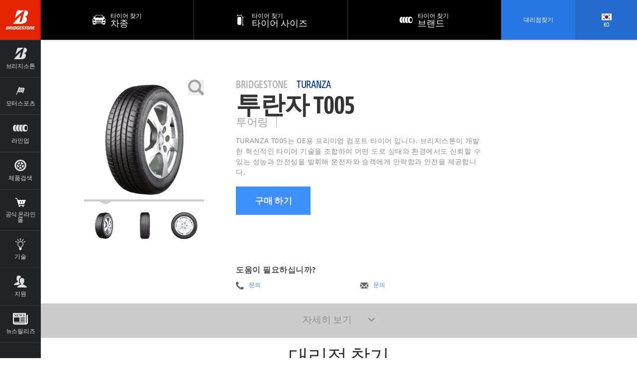

--- FILE ---
content_type: text/html; charset=utf-8
request_url: https://www.bridgestone-korea.co.kr/ko/tire/turanza-t005
body_size: 21767
content:
<!DOCTYPE html>


<html lang="ko" data-country="KR" data-lang="ko" data-isBst="true" data-uselang="true" data-tpms="false" class="root-KR-ko">
  <head><!--[if IE 9]><html class="ie9"><![endif]-->
    


    


    <title>Turanza T005 언어 선택</title>
    <link rel="shortcut icon" href="https://www.bridgestone-korea.co.kr/content/dam/bridgestone/consumer/bst/favicon.ico" type="image/x-icon"/>
    <link rel="canonical" href="https://www.bridgestone-korea.co.kr/ko/tire/turanza-t005"/>
    
    

    

    
    

    
    



    <meta property="standardPage:language" content="ko_KR"/>
    <meta name="serverInfo" content="ip-10-10-3-102.cwh.local | ip-10-10-3-102.cwh.local"/>
    <meta charset="UTF-8" http-equiv="Content-Type" content="text/html"/>
    <meta name="description" content="Your journey to the top is full of twists and turns. Bridgestone tyres are rigorously engineered to perform their best when you need them most."/>
    <meta name="viewport" content="width=device-width, initial-scale=1.0"/>
    <meta name="twitter:card" content="summary"/>
    <meta name="twitter:description" content="TURANZA T005 https://www.bridgestone-korea.co.kr/ko/tire/turanza-t005"/>
    <meta name="twitter:site" content="@Bridgestone"/>
    <meta name="twitter:title" content="TURANZA T005"/>
    <meta name="twitter:url" content="https://www.bridgestone-korea.co.kr/ko/tire/turanza-t005"/>
    <meta property="twitter:image" content="https://www.bridgestone-korea.co.kr/content/dam/bridgestone/consumer/bst/logos/logo-bridgestone-social.png"/>
    <meta itemprop="description" content="Your journey to the top is full of twists and turns. Bridgestone tyres are rigorously engineered to perform their best when you need them most."/>
    <meta itemprop="image" content="https://www.bridgestone-korea.co.kr/content/dam/bridgestone/consumer/bst/logos/logo-bridgestone-social.png"/>
    <meta itemprop="name" content="TURANZA T005"/>
    <meta property="og:description"/>
    <meta property="og:image" content="https://www.bridgestone-korea.co.kr/content/dam/bridgestone/consumer/bst/logos/logo-bridgestone-social.png"/>
    <meta property="og:title" content="TURANZA T005"/>
    <meta property="og:url" content="https://www.bridgestone-korea.co.kr/ko/tire/turanza-t005"/>
    
    
    
      <meta property="og:site_name" content="bridgestone"/>
      <meta property="og:locale" content="ko_KR"/>
    
    <meta property="analytics:page_type" content="Car, SUV Tires | Bridgestone Taiwan"/>
    
    
	

    <![if !IE]>
    
    
<script type="text/javascript" src="/ruxitagentjs_ICANVfqru_10329260115094557.js" data-dtconfig="rid=RID_-1201285171|rpid=710451586|domain=bridgestone-korea.co.kr|reportUrl=/rb_bf77108mqp|app=987d52f149b4dc3f|owasp=1|featureHash=ICANVfqru|vcv=2|rdnt=1|uxrgce=1|bp=3|cuc=ycwuenoi|mel=100000|dpvc=1|ssv=4|lastModification=1769504829608|tp=500,50,0|srbbv=2|agentUri=/ruxitagentjs_ICANVfqru_10329260115094557.js"></script><script type="text/javascript" src="/ruxitagentjs_ICANVfqru_10327251022105625.js" data-dtconfig="app=987d52f149b4dc3f|owasp=1|featureHash=ICANVfqru|vcv=2|rdnt=1|uxrgce=1|bp=3|cuc=ycwuenoi|mel=100000|dpvc=1|ssv=4|lastModification=1765219492766|tp=500,50,0|srbbv=2|agentUri=/ruxitagentjs_ICANVfqru_10327251022105625.js|reportUrl=/rb_bf77108mqp|rid=RID_-1201285171|rpid=1315187076|domain=bridgestone-korea.co.kr"></script><link rel="stylesheet" href="/etc/designs/bridgestone/consumer/bst/clientlibs/bst-main.min.c5943298e1580494321617ffc5df5d4f.css" type="text/css">


<![endif]>

    <!--[if IE 9]>
    <link href="/etc/designs/bridgestone/consumer/bst/styles/ie9.css" rel="stylesheet"><![endif]-->
    
    


<script>
	var digitalData = {}; 
	digitalData.event = []; 
</script>


    






    
    <script type="text/javascript">
  var _gaq = _gaq || [];
  
  _gaq.push(['_setAccount', 'UA-131384304-1']);
  _gaq.push(['_trackPageview']);

  (function() {
    var ga = document.createElement('script'); ga.type = 'text/javascript'; ga.async = true;
    ga.src = ('https:' == document.location.protocol ? 'https://ssl' : 'http://www') + '.google-analytics.com/ga.js';
    var s = document.getElementsByTagName('script')[0]; s.parentNode.insertBefore(ga, s);
  })();
</script>
<!-- Google Tag Manager -->
<script>(function(w,d,s,l,i){w[l]=w[l]||[];w[l].push({'gtm.start':
new Date().getTime(),event:'gtm.js'});var f=d.getElementsByTagName(s)[0],
j=d.createElement(s),dl=l!='dataLayer'?'&l='+l:'';j.async=true;j.src=
'https://www.googletagmanager.com/gtm.js?id='+i+dl;f.parentNode.insertBefore(j,f);
})(window,document,'script','dataLayer','GTM-KTMHQ4RZ');</script>
<!-- End Google Tag Manager -->
<!-- Google tag (gtag.js) --> <script async src="https://www.googletagmanager.com/gtag/js?id=G-XQ89BNRQZJ"></script> <script>   window.dataLayer = window.dataLayer || [];   function gtag(){dataLayer.push(arguments);}   gtag('js', new Date());   gtag('config', 'G-XQ89BNRQZJ'); </script> 

	
      <script src="//assets.adobedtm.com/launch-ENae2318d8ec554db09d38066c9044347f.min.js" async></script>
    
    
    
    
    
    
    
    
    
    
    
<link rel="stylesheet" href="/etc/designs/bridgestone/consumer/bst/clientlibs-apac/bst-kr.min.7904228f2317b2a032bdd2d709936005.css" type="text/css">



    
    <script type="application/ld+json">
      { 
        "@context": "https://schema.org", 
        "@type": "Product", 
        "image": "https://www.bridgestone-korea.co.kr/content/dam/bridgestone/consumer/bst/logos/logo-bridgestone-social.png", 
        "name": "TURANZA T005", 
        "description": "Your journey to the top is full of twists and turns. Bridgestone tyres are rigorously engineered to perform their best when you need them most." 
      }
    </script>
  </head>
  <body data-svgpath="/etc/designs/bridgestone/consumer/bst/images/shapes.svg" data-page-name="turanza-t005"><!--[if lte IE 8]>
    <div class="browser-check">
      <div class="container">
        <h2 class="h1">오래된 브라우저를 사용중입니다.</h2><a href="http://outdatedbrowser.com" class="button-large-transparent-bst-white">오늘 브라우저를 업그레이드 하시기 바랍니다</a>
      </div>
    </div><![endif]-->
    
    <div class="wrapper ">
      <div id="overlay" class="is-hidden"></div>
      <div class="DTM-container"></div>
      <section class="global-nav-container">
        

<section data-component="globalNav" data-count="" class="global-nav">
    
</section>


    

      </section>
      <section class="navigation-container">
        
        



<nav id="navigation" data-component="navigation" role="navigation" class="navigation">
  <div hidden="hidden" navigationLanguage="ko_KR"></div>
  <a href="#main" title="컨텐츠로 건너뛰기" class="navigation__skip">
    건너뛰기
  </a>
  <div class="navigation__header component__flex">
    <div class="navigation__header__logo component__flex-item">
      <a href="https://www.bridgestone-korea.co.kr/ko" target="_self" title="홈으로 가기" class="navigation__header__logo-anchor">
        <svg>
          <use xlink:href="#shape-bridgestone-logo"></use>
        </svg>
      </a>
    </div>
    <div class="navigation__header__display-option component__flex-item">
      <div class="navigation__header__display-option-item navigation__header__display-option--open">
        <button title="안내">
          <svg>
            <use xlink:href="#shape-menu-open"></use>
          </svg>
        </button>
      </div>
      <div class="navigation__header__display-option-item navigation__header__display-option--close">
        <button title="안내 종료">
          <svg>
            <use xlink:href="#shape-close"></use>
          </svg>
        </button>
      </div>
    </div>
    <div class="navigation__header__find-tire component__flex-item">
      <a href="#" id="findYourTireLink" title="타이어 검색">
        타이어 검색
      </a>
    </div>
  </div>
  <div class="navigation__menu component__flex navigation__menu--small">
    <ul>
      <li data-aem-ref="findAStore" class="navigation__menu-item ui--cta-blue viewport__small   ">
        <a href="/ko/dealer" title="대리점찾기" target="_self" class="navigation__menu-item-link">
          <div class="svg-contains">
            <svg>
              <use xlink:href="#shape-locationPin"></use>
            </svg>
          </div>
          <h3 class="navigation__menu-item__name">대리점찾기</h3>
        </a>
        
        
      </li>
    
      <li data-aem-ref="callUs" class="navigation__menu-item ui--cta-blue viewport__small   navigation__menu-item--hide-desktop">
        
        
        <a href="tel&#58;02-3210-2480" title="전화문의 02-3210-2480" target="_self" class="mm-phone-number navigation__menu-item-link">
          <div class="svg-contains">
            <svg>
              <use xlink:href="#shape-phone"></use>
            </svg>
          </div>
          <h3 class="navigation__menu-item__name">전화문의 02-3210-2480</h3>
        </a>
      </li>
    
      <li data-aem-ref="bridgestone" class="navigation__menu-item  has-subnav  ">
        <a href="#" title="브리지스톤" target="_self" class="navigation__menu-item-link">
          <div class="svg-contains">
            <svg>
              <use xlink:href="#shape-whyBridgestone"></use>
            </svg>
          </div>
          <h3 class="navigation__menu-item__name">브리지스톤</h3>
        </a>
        <div class="navigation__subsection">
          <h2>브리지스톤</h2>
          <ul>
            <li class="navigation__subsection-item ">
              <a href="/ko/why-bridgestone" target="_self">
                <h3 class="navigation__subsection-item__name">
                  회사소개
                </h3>
                <p class="navigation__subsection-item__meta">
                  
                </p>
              </a>
            </li>
            
          
            <li class="navigation__subsection-item ">
              <a href="/ko/bridgestone-e8-commitment" target="_self">
                <h3 class="navigation__subsection-item__name">
                  브리지스톤 E8 커미트먼트
                </h3>
                <p class="navigation__subsection-item__meta">
                  
                </p>
              </a>
            </li>
            
          
            <li class="navigation__subsection-item ">
              <a href="https://careers.bridgestone-asiapacific.com/go/Careers-in-south-Korea/4633910/" target="_self">
                <h3 class="navigation__subsection-item__name">
                  인재채용
                </h3>
                <p class="navigation__subsection-item__meta">
                  
                </p>
              </a>
            </li>
            
          
            <li class="navigation__subsection-item ">
              <a href="/ko/about/about-firestone" target="_self">
                <h3 class="navigation__subsection-item__name">
                  파이어스톤
                </h3>
                <p class="navigation__subsection-item__meta">
                  
                </p>
              </a>
            </li>
            
          </ul>
        </div>
        
      </li>
    
      <li data-aem-ref="offers" class="navigation__menu-item  has-subnav  ">
        <a href="#" title="모터스포츠" target="_self" class="navigation__menu-item-link">
          <div class="svg-contains">
            <svg>
              <use xlink:href="#shape-motorsport"></use>
            </svg>
          </div>
          <h3 class="navigation__menu-item__name">모터스포츠</h3>
        </a>
        <div class="navigation__subsection">
          <h2>모터스포츠</h2>
          <ul>
            <li class="navigation__subsection-item ">
              <a href="/ko/motorsports" target="_self">
                <h3 class="navigation__subsection-item__name">
                  Bridgestone Motorsports
                </h3>
                <p class="navigation__subsection-item__meta">
                  
                </p>
              </a>
            </li>
            
          
            <li class="navigation__subsection-item ">
              <a href="/ko/master-the-art-of-ultra-performance" target="_self">
                <h3 class="navigation__subsection-item__name">
                  Master the Art of Ultra Performance
                </h3>
                <p class="navigation__subsection-item__meta">
                  
                </p>
              </a>
            </li>
            
          </ul>
        </div>
        
      </li>
    
      <li data-aem-ref="brands" class="navigation__menu-item  has-subnav  ">
        <a href="#" title="라인업" target="_self" class="navigation__menu-item-link">
          <div class="svg-contains">
            <svg>
              <use xlink:href="#shape-brands"></use>
            </svg>
          </div>
          <h3 class="navigation__menu-item__name">라인업</h3>
        </a>
        <div class="navigation__subsection">
          <h2>라인업</h2>
          <ul>
            <li class="navigation__subsection-item brand-item-potenza">
              <a href="https://www.bridgestone-korea.co.kr/ko/tire-brand/potenza" target="_self">
                <h3 class="navigation__subsection-item__name">
                  Potenza
                </h3>
                <p class="navigation__subsection-item__meta">
                  스포츠타이어
                </p>
              </a>
            </li>
            
          
            <li class="navigation__subsection-item brand-item-turanza">
              <a href="https://www.bridgestone-korea.co.kr/ko/tire-brand/turanza" target="_self">
                <h3 class="navigation__subsection-item__name">
                  Turanza
                </h3>
                <p class="navigation__subsection-item__meta">
                  컴포트타이어
                </p>
              </a>
            </li>
            
          
            <li class="navigation__subsection-item brand-item-ecopia">
              <a href="/ko/tire-brand/ecopia" target="_self">
                <h3 class="navigation__subsection-item__name">
                  Ecopia
                </h3>
                <p class="navigation__subsection-item__meta">
                  친환경타이어
                </p>
              </a>
            </li>
            
          
            <li class="navigation__subsection-item brand-item-dueler">
              <a href="/ko/tire-brand/dueler" target="_self">
                <h3 class="navigation__subsection-item__name">
                  Dueler
                </h3>
                <p class="navigation__subsection-item__meta">
                  온/오프로드 타이어
                </p>
              </a>
            </li>
            
          
            <li class="navigation__subsection-item brand-item-alenza">
              <a href="http://tireselect.bridgestone-korea.co.kr/user/" target="_self">
                <h3 class="navigation__subsection-item__name">
                  Alenza
                </h3>
                <p class="navigation__subsection-item__meta">
                  공식 온라인몰
                </p>
              </a>
            </li>
            
          
            <li class="navigation__subsection-item brand-item-blizzak">
              <a href="/ko/tire-brand/blizzak" target="_self">
                <h3 class="navigation__subsection-item__name">
                  Blizzak
                </h3>
                <p class="navigation__subsection-item__meta">
                  겨울용타이어
                </p>
              </a>
            </li>
            
          
            <li class="navigation__subsection-item brand-item-firestone">
              <a href="/ko/tire-brand/firestone" target="_self">
                <h3 class="navigation__subsection-item__name">
                  FIRESTONE
                </h3>
                <p class="navigation__subsection-item__meta">
                  파이어스톤
                </p>
              </a>
            </li>
            
          
            <li class="navigation__subsection-item brand-item-seemoretires">
              <a href="/ko/catalog" target="_self">
                <h3 class="navigation__subsection-item__name">
                  모두보기
                </h3>
                <p class="navigation__subsection-item__meta">
                  
                </p>
              </a>
            </li>
            
          </ul>
        </div>
        
      </li>
    
      <li data-aem-ref="shop" class="navigation__menu-item    ">
        <a href="/ko/catalog" title="제품검색" target="_self" class="navigation__menu-item-link">
          <div class="svg-contains">
            <svg>
              <use xlink:href="#shape-shop"></use>
            </svg>
          </div>
          <h3 class="navigation__menu-item__name">제품검색</h3>
        </a>
        
        
      </li>
    
      <li data-aem-ref="highlight" class="navigation__menu-item    ">
        <a href="http://tireselect.bridgestone-korea.co.kr" title="공식 온라인몰" target="_blank" class="navigation__menu-item-link">
          <div class="svg-contains">
            <svg>
              <use xlink:href="#shape-shopping-cart"></use>
            </svg>
          </div>
          <h3 class="navigation__menu-item__name">공식 온라인몰</h3>
        </a>
        
        
      </li>
    
      <li data-aem-ref="research" class="navigation__menu-item    ">
        <a href="/ko/tyre-clinic" title="기술" target="_self" class="navigation__menu-item-link">
          <div class="svg-contains">
            <svg>
              <use xlink:href="#shape-research"></use>
            </svg>
          </div>
          <h3 class="navigation__menu-item__name">기술</h3>
        </a>
        
        
      </li>
    
      <li data-aem-ref="support" class="navigation__menu-item  has-subnav  ">
        <a href="#" title="지원" target="_self" class="navigation__menu-item-link">
          <div class="svg-contains">
            <svg>
              <use xlink:href="#shape-support"></use>
            </svg>
          </div>
          <h3 class="navigation__menu-item__name">지원</h3>
        </a>
        <div class="navigation__subsection">
          <h2>지원</h2>
          <ul>
            <li class="navigation__subsection-item ">
              <a href="/ko/new-contact-us" target="_self">
                <h3 class="navigation__subsection-item__name">
                  고객문의
                </h3>
                <p class="navigation__subsection-item__meta">
                  
                </p>
              </a>
            </li>
            
          
            <li class="navigation__subsection-item ">
              <a href="/ko/customer-care/warranty/" target="_self">
                <h3 class="navigation__subsection-item__name">
                  보증서비스
                </h3>
                <p class="navigation__subsection-item__meta">
                  
                </p>
              </a>
            </li>
            
          
            <li class="navigation__subsection-item ">
              <a href="/ko/energy" target="_self">
                <h3 class="navigation__subsection-item__name">
                  에너지효율등급제도
                </h3>
                <p class="navigation__subsection-item__meta">
                  
                </p>
              </a>
            </li>
            
          
            <li class="navigation__subsection-item ">
              <a href="/ko/about/terms-of-use" target="_self">
                <h3 class="navigation__subsection-item__name">
                  이용약관
                </h3>
                <p class="navigation__subsection-item__meta">
                  
                </p>
              </a>
            </li>
            
          
            <li class="navigation__subsection-item ">
              <a href="/ko/about/privacy" target="_self">
                <h3 class="navigation__subsection-item__name">
                  개인정보처리방침
                </h3>
                <p class="navigation__subsection-item__meta">
                  
                </p>
              </a>
            </li>
            
          </ul>
        </div>
        
      </li>
    
      <li data-aem-ref="globalnav" class="navigation__menu-item    ">
        <a href="/ko/about/news" title="뉴스릴리즈" target="_self" class="navigation__menu-item-link">
          <div class="svg-contains">
            <svg>
              <use xlink:href="#shape-icon_news"></use>
            </svg>
          </div>
          <h3 class="navigation__menu-item__name">뉴스릴리즈</h3>
        </a>
        
        
      </li>
    
      <li data-aem-ref="languages" class="navigation__menu-item  has-subnav  navigation__menu-item--hide-desktop">
        <a title="언어선택" target="_self" class="navigation__menu-item-link">
          <div class="svg-contains">
            <svg>
              <use xlink:href="#shape-flagKOR"></use>
            </svg>
          </div>
          <h3 class="navigation__menu-item__name">언어선택</h3>
        </a>
        <div class="navigation__subsection">
          <h2>언어선택</h2>
          <ul>
            
            <li class="navigation__subsection-item ">
              <a href="https://www.bridgestone-korea.co.kr/en" target="_self">
                <h3 class="navigation__subsection-item__name">
                  <div class="svg-contains">
                    <svg>
                      <use xlink:href="#shape-flagKOR"></use>
                    </svg>
                  </div>
                  English
                </h3>
              </a>
            </li>
          
            
            <li class="navigation__subsection-item ">
              <a href="https://www.bridgestone-korea.co.kr/ko" target="_self">
                <h3 class="navigation__subsection-item__name">
                  <div class="svg-contains">
                    <svg>
                      <use xlink:href="#shape-flagKOR"></use>
                    </svg>
                  </div>
                  한국어
                </h3>
              </a>
            </li>
          </ul>
        </div>
        
      </li>
    </ul>
  </div>
  <div class="mobile-search-overlay"></div>
  <div data-component="mobileSearch" class="mobile-search">
    <div class="mobile-search__header">
      <div data-select-tab="by-vehicle" class="mobile-search__header__tab">
        <span> 자동차로 검색</span>
      </div>
      <div data-select-tab="by-tire-size" class="mobile-search__header__tab">
        <span> 사이즈로 검색</span>
      </div>
      <div data-select-tab="by-tire-brand" class="mobile-search__header__tab">
        <span> 타이어 브랜드별</span>
      </div>
      <div data-select-tab="by-tire-category" class="mobile-search__header__tab">
        <span> 타이어 카테고리별</span>
      </div>
    </div>
    <div class="mobile-search__body">
      <input type="hidden" class="ismobiletirerecommendationenable"/>
      <form data-tab="by-vehicle" action="/ko/catalog" role="search" class="mobile-search__form">
        <div class="mobile-search__form__title">
          고객님의 차량을 입력하여 주십시오
        </div>
        <ul>
          <li class="select">
            <select name="year" title="연식" aria-label="Select 연식">
              <option>연식</option>
            </select>
            <button title="화살표 선택" aria-hidden="true" class="icon icon-arrow">
              <svg>
                <use xlink:href="#shape-dropdownArrow"></use>
              </svg>
            </button>
            <button title="선택 되돌리기" aria-label="Reset Select" class="icon icon-close">
              <svg>
                <use xlink:href="#shape-close"></use>
              </svg>
            </button>
          </li>
          
          <li class="select">
            <select name="make" title="브랜드" aria-label="Select 브랜드">
              <option>브랜드</option>
            </select>
            <button title="화살표 선택" aria-hidden="true" class="icon icon-arrow">
              <svg>
                <use xlink:href="#shape-dropdownArrow"></use>
              </svg>
            </button>
            <button title="선택 되돌리기" aria-label="Reset Select" class="icon icon-close">
              <svg>
                <use xlink:href="#shape-close"></use>
              </svg>
            </button>
          </li>
          <li class="select">
            <select name="model" data-name="model" title="모델" aria-label="Select 모델">
              <option>모델</option>
            </select>
            <button title="화살표 선택" aria-hidden="true" class="icon icon-arrow">
              <svg>
                <use xlink:href="#shape-dropdownArrow"></use>
              </svg>
            </button>
            <button title="선택 되돌리기" aria-label="Reset Select" class="icon icon-close">
              <svg>
                <use xlink:href="#shape-close"></use>
              </svg>
            </button>
          </li>
          <li class="select">
            <select name="trim" data-name="trims" title="트림" aria-label="Select 트림">
              <option>트림</option>
            </select>
            <button title="화살표 선택" aria-hidden="true" class="icon icon-arrow">
              <svg>
                <use xlink:href="#shape-dropdownArrow"></use>
              </svg>
            </button>
            <button title="선택 되돌리기" aria-label="Reset Select" class="icon icon-close">
              <svg>
                <use xlink:href="#shape-close"></use>
              </svg>
            </button>
          </li>
          
          
          <li class="find-trim">
            <ul>
              <li>
                <div class="find-trim__svg-container">
                  <svg>
                    <use xlink:href="#shape-trim_1"></use>
                  </svg>
                </div>
                <p>
                  차량의 측면과 후면을 확인하시기 바랍니다.
                </p>
              </li>
              <li>
                <div class="find-trim__svg-container">
                  <svg>
                    <use xlink:href="#shape-trim_3"></use>
                  </svg>
                </div>
                <p>
                  차량 운전석 사이드 도어 안쪽을 확인하시기 바랍니다.
                </p>
              </li>
              <li>
                <div class="find-trim__svg-container">
                  <svg>
                    <use xlink:href="#shape-trim_2"></use>
                  </svg>
                </div>
                <p>
                  차량 설명서를 확인하시기 바랍니다.
                </p>
              </li>
              <li>
                <div class="find-trim__svg-container">
                  <svg>
                    <use xlink:href="#shape-trim_4"></use>
                  </svg>
                </div>
                <p>
                  Vehicle title and registration.
                </p>
              </li>
              <li>
                <div class="find-trim__svg-container">
                  <svg class="find-trim__svg-container__exception-svg">
                    <use xlink:href="#shape-shop"></use>
                  </svg>
                </div>
                <p>
                  트림을 아직 못 찾으셨습니까?<a href="/ko/catalog">
                    타이어 라인업 보기.</a>
                </p>
              </li>
            </ul>
          </li>
          <li class="tpms">
            <div class="tpms-button-container">
              <button value="yes" class="button-yes">
                네
              </button>
              <button value="no" class="button-no">
                아니오
              </button>
            </div>
            <p>
              <b> What is TPMS?</b>
              <p>TPMS는 타이어공기압경보장치 입니다. 타이어가 적정공기압보다 25% 이상 낮아지면 자동으로 계기판에 경고표시가 나타납니다. 차량에 TPMS가 장착되어 있는지 모르는 경우는 차량 사용 설명서를 확인하십시오.</p>
            </p>
          </li>
        </ul>
        <div class="mobile-search__footer">
          <div class="submit">
            <button type="submit" class="submit__mobile">
              검색
            </button>
          </div>
        </div>
      </form>
      <form data-tab="by-tire-size" action="/ko/catalog" role="search" class="mobile-search__form">
        <div class="mobile-search__form__title">
          찾으시는 타이어 사이즈가 무엇입니까?
        </div>
        <ul>
          <li class="select">
            <select name="width" data-name="widths" aria-label="Select 폭">
              <option>폭</option>
            </select>
            <button aria-hidden="true" class="icon icon-arrow">
              <svg>
                <use xlink:href="#shape-dropdownArrow"></use>
              </svg>
            </button>
            <button aria-label="Reset Select" class="icon icon-close">
              <svg>
                <use xlink:href="#shape-close"></use>
              </svg>
            </button>
          </li>
          <li class="select">
            <select name="aspectRatio" data-name="aspectratio" aria-label="Select 편평비">
              <option>
                편평비
              </option>
            </select>
            <button aria-hidden="true" class="icon icon-arrow">
              <svg>
                <use xlink:href="#shape-dropdownArrow"></use>
              </svg>
            </button>
            <button aria-label="Reset Select" class="icon icon-close">
              <svg>
                <use xlink:href="#shape-close"></use>
              </svg>
            </button>
          </li>
          <li class="select">
            <select name="rimSize" data-name="rims" aria-label="Select 림">
              <option>
                림
              </option>
            </select>
            <button aria-hidden="true" class="icon icon-arrow">
              <svg>
                <use xlink:href="#shape-dropdownArrow"></use>
              </svg>
            </button>
            <button aria-label="Reset Select" class="icon icon-close">
              <svg>
                <use xlink:href="#shape-close"></use>
              </svg>
            </button>
          </li>
          <li class="tpms">
            <div class="tpms-button-container">
              <button value="yes" class="button-yes">
                네
              </button>
              <button value="no" class="button-no">
                아니오
              </button>
            </div>
            <p>
              <b> What is TPMS?</b>
              <p>TPMS는 타이어공기압경보장치 입니다. 타이어가 적정공기압보다 25% 이상 낮아지면 자동으로 계기판에 경고표시가 나타납니다. 차량에 TPMS가 장착되어 있는지 모르는 경우는 차량 사용 설명서를 확인하십시오.</p>
            </p>
          </li>
          <li class="hidden">
            <input type="hidden" name="BST" value="true"/>
          </li>
        </ul>
        <div class="mobile-search__footer">
          <div class="submit">
            <button type="submit" class="submit__mobile">
              검색
            </button>
          </div>
        </div>
      </form>
      <form data-tab="by-tire-brand" action="/ko/catalog" role="search" class="mobile-search__form">
        <div class="mobile-search__form__title">
          어떤 브랜드의 타이어를 찾고 계십니까?
        </div>
        <ul>
          <li class="select">
            <select name="brand" data-name="brands" aria-label="Select 브랜드">
              <option>
                타이어 브랜드
              </option>
            </select>
            <button aria-hidden="true" class="icon icon-arrow">
              <svg>
                <use xlink:href="#shape-dropdownArrow"></use>
              </svg>
            </button>
            <button aria-label="Reset Select" class="icon icon-close">
              <svg>
                <use xlink:href="#shape-close"></use>
              </svg>
            </button>
          </li>
          <li class="select">
            <select name="tireName" data-name="models" aria-label="Select 모델">
              <option>
                타이어 모델
              </option>
            </select>
            <button aria-hidden="true" class="icon icon-arrow">
              <svg>
                <use xlink:href="#shape-dropdownArrow"></use>
              </svg>
            </button>
            <button aria-label="Reset Select" class="icon icon-close">
              <svg>
                <use xlink:href="#shape-close"></use>
              </svg>
            </button>
          </li>
        </ul>
        <div class="mobile-search__footer">
          <div class="submit">
            <button type="submit" class="submit__mobile">
              검색
            </button>
          </div>
        </div>
      </form>
      <form data-tab="by-tire-category" action="/ko/catalog" role="search" class="mobile-search__form">
        <div class="mobile-search__form__title">
          어떤 카테고리 타이어를 찾고 계십니까?
        </div>
        <ul>
          <li class="select">
            <select name="category" data-name="categories" aria-label="Select 카테고리">
              <option>
                타이어 라인업
              </option>
            </select>
            <button aria-hidden="true" class="icon icon-arrow">
              <svg>
                <use xlink:href="#shape-dropdownArrow"></use>
              </svg>
            </button>
            <button aria-label="Reset Select" class="icon icon-close">
              <svg>
                <use xlink:href="#shape-close"></use>
              </svg>
            </button>
          </li>
        </ul>
        <div class="mobile-search__footer">
          <div class="submit">
            <button type="submit" class="submit__mobile">
              검색
            </button>
          </div>
        </div>
      </form>
    </div>
  </div>
  <script id="select-template" type="text/x-handlebars-template">
    {{#each this}}
      <option value="{{this.value}}">{{this.text}}</option>{{/each}}
  </script>
  <div class="navigation__menu component__flex navigation__menu--large">
    <ul>
      <li data-aem-ref="findAStore" class="navigation__menu-item ui--cta-blue viewport__small   ">
        <a href="/ko/dealer" title="대리점찾기" target="_self" class="navigation__menu-item-link">
          <div class="svg-contains">
            <svg>
              <use xlink:href="#shape-locationPin"></use>
            </svg>
          </div>
          <h3 class="navigation__menu-item__name">대리점찾기</h3>
        </a>
        
        
      </li>
    
      
    
      <li data-aem-ref="bridgestone" class="navigation__menu-item  has-subnav  ">
        <a href="#" title="브리지스톤" target="_self" class="navigation__menu-item-link">
          <div class="svg-contains">
            <svg>
              <use xlink:href="#shape-whyBridgestone"></use>
            </svg>
          </div>
          <h3 class="navigation__menu-item__name">브리지스톤</h3>
        </a>
        <div class="navigation__subsection">
          <h2 class="vietnamese-h2">브리지스톤</h2>
          <ul>
            <li class="navigation__subsection-item ">
              <a href="/ko/why-bridgestone" target="_self">
                <h3 class="navigation__subsection-item__name">
                  회사소개
                </h3>
                <p class="navigation__subsection-item__meta">
                  
                </p>
              </a>
            </li>
            
          
            <li class="navigation__subsection-item ">
              <a href="/ko/bridgestone-e8-commitment" target="_self">
                <h3 class="navigation__subsection-item__name">
                  브리지스톤 E8 커미트먼트
                </h3>
                <p class="navigation__subsection-item__meta">
                  
                </p>
              </a>
            </li>
            
          
            <li class="navigation__subsection-item ">
              <a href="https://careers.bridgestone-asiapacific.com/go/Careers-in-south-Korea/4633910/" target="_self">
                <h3 class="navigation__subsection-item__name">
                  인재채용
                </h3>
                <p class="navigation__subsection-item__meta">
                  
                </p>
              </a>
            </li>
            
          
            <li class="navigation__subsection-item ">
              <a href="/ko/about/about-firestone" target="_self">
                <h3 class="navigation__subsection-item__name">
                  파이어스톤
                </h3>
                <p class="navigation__subsection-item__meta">
                  
                </p>
              </a>
            </li>
            
          </ul>
        </div>
        
      </li>
    
      <li data-aem-ref="offers" class="navigation__menu-item  has-subnav  ">
        <a href="#" title="모터스포츠" target="_self" class="navigation__menu-item-link">
          <div class="svg-contains">
            <svg>
              <use xlink:href="#shape-motorsport"></use>
            </svg>
          </div>
          <h3 class="navigation__menu-item__name">모터스포츠</h3>
        </a>
        <div class="navigation__subsection">
          <h2 class="vietnamese-h2">모터스포츠</h2>
          <ul>
            <li class="navigation__subsection-item ">
              <a href="/ko/motorsports" target="_self">
                <h3 class="navigation__subsection-item__name">
                  Bridgestone Motorsports
                </h3>
                <p class="navigation__subsection-item__meta">
                  
                </p>
              </a>
            </li>
            
          
            <li class="navigation__subsection-item ">
              <a href="/ko/master-the-art-of-ultra-performance" target="_self">
                <h3 class="navigation__subsection-item__name">
                  Master the Art of Ultra Performance
                </h3>
                <p class="navigation__subsection-item__meta">
                  
                </p>
              </a>
            </li>
            
          </ul>
        </div>
        
      </li>
    
      <li data-aem-ref="brands" class="navigation__menu-item  has-subnav  ">
        <a href="#" title="라인업" target="_self" class="navigation__menu-item-link">
          <div class="svg-contains">
            <svg>
              <use xlink:href="#shape-brands"></use>
            </svg>
          </div>
          <h3 class="navigation__menu-item__name">라인업</h3>
        </a>
        <div class="navigation__subsection">
          <h2 class="vietnamese-h2">라인업</h2>
          <ul>
            <li class="navigation__subsection-item brand-item-potenza">
              <a href="https://www.bridgestone-korea.co.kr/ko/tire-brand/potenza" target="_self">
                <h3 class="navigation__subsection-item__name">
                  Potenza
                </h3>
                <p class="navigation__subsection-item__meta">
                  스포츠타이어
                </p>
              </a>
            </li>
            
          
            <li class="navigation__subsection-item brand-item-turanza">
              <a href="https://www.bridgestone-korea.co.kr/ko/tire-brand/turanza" target="_self">
                <h3 class="navigation__subsection-item__name">
                  Turanza
                </h3>
                <p class="navigation__subsection-item__meta">
                  컴포트타이어
                </p>
              </a>
            </li>
            
          
            <li class="navigation__subsection-item brand-item-ecopia">
              <a href="/ko/tire-brand/ecopia" target="_self">
                <h3 class="navigation__subsection-item__name">
                  Ecopia
                </h3>
                <p class="navigation__subsection-item__meta">
                  친환경타이어
                </p>
              </a>
            </li>
            
          
            <li class="navigation__subsection-item brand-item-dueler">
              <a href="/ko/tire-brand/dueler" target="_self">
                <h3 class="navigation__subsection-item__name">
                  Dueler
                </h3>
                <p class="navigation__subsection-item__meta">
                  온/오프로드 타이어
                </p>
              </a>
            </li>
            
          
            <li class="navigation__subsection-item brand-item-alenza">
              <a href="http://tireselect.bridgestone-korea.co.kr/user/" target="_self">
                <h3 class="navigation__subsection-item__name">
                  Alenza
                </h3>
                <p class="navigation__subsection-item__meta">
                  공식 온라인몰
                </p>
              </a>
            </li>
            
          
            <li class="navigation__subsection-item brand-item-blizzak">
              <a href="/ko/tire-brand/blizzak" target="_self">
                <h3 class="navigation__subsection-item__name">
                  Blizzak
                </h3>
                <p class="navigation__subsection-item__meta">
                  겨울용타이어
                </p>
              </a>
            </li>
            
          
            <li class="navigation__subsection-item brand-item-firestone">
              <a href="/ko/tire-brand/firestone" target="_self">
                <h3 class="navigation__subsection-item__name">
                  FIRESTONE
                </h3>
                <p class="navigation__subsection-item__meta">
                  파이어스톤
                </p>
              </a>
            </li>
            
          
            <li class="navigation__subsection-item brand-item-seemoretires">
              <a href="/ko/catalog" target="_self">
                <h3 class="navigation__subsection-item__name">
                  모두보기
                </h3>
                <p class="navigation__subsection-item__meta">
                  
                </p>
              </a>
            </li>
            
          </ul>
        </div>
        
      </li>
    
      <li data-aem-ref="shop" class="navigation__menu-item    ">
        <a href="/ko/catalog" title="제품검색" target="_self" class="navigation__menu-item-link">
          <div class="svg-contains">
            <svg>
              <use xlink:href="#shape-shop"></use>
            </svg>
          </div>
          <h3 class="navigation__menu-item__name">제품검색</h3>
        </a>
        
        
      </li>
    
      <li data-aem-ref="highlight" class="navigation__menu-item    ">
        <a href="http://tireselect.bridgestone-korea.co.kr" title="공식 온라인몰" target="_blank" class="navigation__menu-item-link">
          <div class="svg-contains">
            <svg>
              <use xlink:href="#shape-shopping-cart"></use>
            </svg>
          </div>
          <h3 class="navigation__menu-item__name">공식 온라인몰</h3>
        </a>
        
        
      </li>
    
      <li data-aem-ref="research" class="navigation__menu-item    ">
        <a href="/ko/tyre-clinic" title="기술" target="_self" class="navigation__menu-item-link">
          <div class="svg-contains">
            <svg>
              <use xlink:href="#shape-research"></use>
            </svg>
          </div>
          <h3 class="navigation__menu-item__name">기술</h3>
        </a>
        
        
      </li>
    
      <li data-aem-ref="support" class="navigation__menu-item  has-subnav  ">
        <a href="#" title="지원" target="_self" class="navigation__menu-item-link">
          <div class="svg-contains">
            <svg>
              <use xlink:href="#shape-support"></use>
            </svg>
          </div>
          <h3 class="navigation__menu-item__name">지원</h3>
        </a>
        <div class="navigation__subsection">
          <h2 class="vietnamese-h2">지원</h2>
          <ul>
            <li class="navigation__subsection-item ">
              <a href="/ko/new-contact-us" target="_self">
                <h3 class="navigation__subsection-item__name">
                  고객문의
                </h3>
                <p class="navigation__subsection-item__meta">
                  
                </p>
              </a>
            </li>
            
          
            <li class="navigation__subsection-item ">
              <a href="/ko/customer-care/warranty/" target="_self">
                <h3 class="navigation__subsection-item__name">
                  보증서비스
                </h3>
                <p class="navigation__subsection-item__meta">
                  
                </p>
              </a>
            </li>
            
          
            <li class="navigation__subsection-item ">
              <a href="/ko/energy" target="_self">
                <h3 class="navigation__subsection-item__name">
                  에너지효율등급제도
                </h3>
                <p class="navigation__subsection-item__meta">
                  
                </p>
              </a>
            </li>
            
          
            <li class="navigation__subsection-item ">
              <a href="/ko/about/terms-of-use" target="_self">
                <h3 class="navigation__subsection-item__name">
                  이용약관
                </h3>
                <p class="navigation__subsection-item__meta">
                  
                </p>
              </a>
            </li>
            
          
            <li class="navigation__subsection-item ">
              <a href="/ko/about/privacy" target="_self">
                <h3 class="navigation__subsection-item__name">
                  개인정보처리방침
                </h3>
                <p class="navigation__subsection-item__meta">
                  
                </p>
              </a>
            </li>
            
          </ul>
        </div>
        
      </li>
    
      <li data-aem-ref="globalnav" class="navigation__menu-item    ">
        <a href="/ko/about/news" title="뉴스릴리즈" target="_self" class="navigation__menu-item-link">
          <div class="svg-contains">
            <svg>
              <use xlink:href="#shape-icon_news"></use>
            </svg>
          </div>
          <h3 class="navigation__menu-item__name">뉴스릴리즈</h3>
        </a>
        
        
      </li>
    
      
    </ul>
  </div>
</nav>


    


      </section>
      <div class="content-container tire-detail">
        
        
 



<header id="header" data-component="primaryheader" role="banner" class="primary-header component">
<nav class="header-nav hide-apac-corporate">
    <div class="search component">
      <div class="header-large">
      <script src="//www.bing.com/api/maps/mapcontrol?callback=loadMap"></script>
      <script>var initMap = false; function loadMap () { initMap = true; }</script>

      
        
 



  <div data-component="simpleSearchApac" class="simple-search-apac">

<div class="simple-search__header">

      <a data-select-tab="by-vehicle" name="year" href="#" target="_self" title="타이어 찾기 차종" class="simple-search__header__tab">
        
      <div class="svg-contains">
        <svg>
          <use xlink:href="#shape-commerce-vehicle"></use>
        </svg>
      </div>
      <div class="headline-container">
        <span>타이어 찾기</span>
        <span>차종</span>
      </div>
      </a>



      <a data-select-tab="by-tire-size" name="width" href="#" target="_self" title="타이어 찾기 타이어 사이즈" class="simple-search__header__tab">
          
      <div class="svg-contains">
        <svg>
          <use xlink:href="#shape-ss-tiresize"></use>
        </svg>
      </div>
      <div class="headline-container">
        <span>타이어 찾기</span>
        <span>타이어 사이즈</span>
      </div>

      </a>





      



      <a data-select-tab="by-tire-brand" href="#" target="_self" title="타이어 찾기 브랜드" class="simple-search__header__tab">
         
      <div class="svg-contains">
        <svg>
          <use xlink:href="#shape-brands"></use>
        </svg>
      </div>

        <div class="headline-container">
          <span>타이어 찾기</span>
          <span>브랜드</span>
        </div>

      </a>




      



</div>
  <div tabindex="0" class="simple-search__body is-closed">


 
<input type="hidden" name="istirerecommendationenable" class="tire_recommendation"/>
<form data-tab="by-vehicle" action="/ko/catalog" role="search" class="simple-search__form" autocomplete="off">
    <button title="close" class="search-close">
    <span class="search-close__svg">
      <svg>
        <use xlink:href="#shape-close"></use>
      </svg>
    </span>
  </button>

  <ul class="simple-search__form__wrapper">
    <li tabindex="0" class="select vehicle_year"><span class="select__heading"> 연식</span>
      <input type="hidden" name="year"/>
      
     <div name="year" data-request-name="year" data-response-name="" title="연식" aria-label="Select 연식" class="select_container">
         <div class="select_contents"><span></span></div>
     </div>

    </li>
    <li tabindex="0" class="select vehicle_make"><span class="select__heading"> 제조사</span>
      <input type="hidden" name="make"/>
      
       <div name="make" data-request-name="make" title="제조사" aria-label="Select 제조사" class="select_container">
              <div class="select_contents"><span></span></div>
       </div>

    </li>
    
    <li tabindex="0" class="select vehicle_model"><span class="select__heading"> 모델</span>
      <input type="hidden" name="model"/>
      
       <div name="model" data-request-name="model" title="모델" aria-label="Select 모델" class="select_container">
              <div class="select_contents"><span></span></div>
       </div>
       

    </li>
    
    <li tabindex="0" class="select vehicle_trim"><span class="select__heading"> 트림</span>
      <input type="hidden" name="trim" data-request-name=""/>
      
      <div name="trim" data-name="trims" data-request-name="trims" data-response-name="" data-property-name="trim" title="트림" aria-label="Select 트림" class="select_container">
         <div class="select_contents"><span></span></div>
      </div>

    </li>
    
   
 
  <li class="simple-search__results_container">
      <div class="simple-search__footer">
        
        <div class="submit">
          <button type="submit" class="submit__simple"> 타이어 보기</button>
        </div>
      </div>
  </li>
  </ul>
</form>

 

<form data-tab="by-tire-size" action="/ko/catalog" role="search" class="simple-search__form">
      <button title="close" class="search-close">
    <span class="search-close__svg">
      <svg>
        <use xlink:href="#shape-close"></use>
      </svg>
    </span>
  </button>

  <ul class="simple-search__form__wrapper">
    <li tabindex="0" class="select tire_width"><span class="select__heading"> 단면 폭</span>
      <input type="hidden" name="width"/>
      
            <div name="width" data-name="widths" data-request-name="widths" data-response-name="widths" aria-label="Select  단면 폭" class="select_container">
              <div class="select_contents"><span></span></div>
            </div>

    </li>
    <li tabindex="0" class="select tire_aspect_ratio"><span class="select__heading"> 편평비</span>
      <input type="hidden" name="aspectRatio"/>
      
    <div name="aspectRatio" data-name="aspectratio" data-request-name="aspectratio" data-response-name="aspectRatios" aria-label="Select 편평비" class="select_container">
            <div class="select_contents"><span></span></div>
     </div>

    </li>
    <li tabindex="0" class="select tire_diameter"><span class="select__heading"> 인치</span>
      <input type="hidden" name="rimSize"/>
      
      <div name="rimSize" data-name="rims" data-request-name="rims" data-response-name="rimSizes" aria-label="Select 인치" class="select_container">
              <div class="select_contents"><span></span></div>
      </div>

    </li>

    <li class="tire-size-info">
      <div class="tire-size-info__heading"> 타이어 사이즈 찾는 법.
      </div><img src="/content/dam/bridgestone/consumer/bst/tire_size_info_kr.png" class="tire-size-info__diagram" alt="타이어 사이즈,타이어 폭,타이어 직경,타이어 면적의 이미지"/>
      <p> 두가지 방법이 있습니다.</p>
        <ul>
          <li class="simple_search__content"> 자동차 운전석 도어 부근에서 확인</li>
          <li class="simple_search__content"> 현재 장착된 타이어 사이드월에서 확인.</li>
        </ul>
    </li>
   
 
  <li class="simple-search__results_container">
      <div class="simple-search__footer">
        
        <div class="submit">
          <button type="submit" class="submit__simple"> 타이어 보기</button>
        </div>
      </div>
  </li>
  </ul>
</form>


 
<form data-tab="by-tire-type" action="/ko/catalog" role="search" class="simple-search__form">
    <button title="close" class="search-close">
    <span class="search-close__svg">
      <svg>
        <use xlink:href="#shape-close"></use>
      </svg>
    </span>
  </button>
  <ul class="simple-search__form__wrapper">
     
            <li tabindex="0" class="select tire_type active selected"><span class="select__heading"> 타입</span>
            <input type="hidden" name="type"/>
            <div name="type" data-name="types" data-request-name="type" data-response-name="" aria-label="Select 타입" class="select_container">
              <div class="select_contents">
                <span data-value="Summer" class="option">Summer</span>
                <span data-value="Winter" class="option">Winter</span>
                <span data-value="" class="option">All Season</span>
              </div>
            </div>
          </li>


  
  <li class="simple-search__results_container">
      <div class="simple-search__footer">
        <div class="results_count"></div>
        <h3>
            <span class="results_text"></span>&nbsp; 타이어 보기
        </h3>
        <div class="submit">
          <button type="submit" class="submit__simple"> 타이어 보기
          </button>
        </div>
      </div>
  </li>
  
   </ul>
</form>

 


      <form data-tab="by-tire-brand" action="/ko/catalog" role="search" class="simple-search__form">



  <button title="close" class="search-close">
    <span class="search-close__svg">
      <svg>
        <use xlink:href="#shape-close"></use>
      </svg>
    </span>
  </button>

  <ul class="simple-search__form__wrapper">
    <li tabindex="0" class="select tire_brand"><span class="select__heading"> 브랜드</span>
      <input type="hidden" name="brand"/>
	  
<div name="brand" data-name="brands" data-request-name="brands" data-response-name="" aria-label="Select 브랜드" class="select_container">
              <div class="select_contents"><span></span></div>
</div>

    </li>
    <li tabindex="0" class="select tire_model"><span class="select__heading"> 모델</span>
      <input type="hidden" name="tireName"/>
      
<div name="tireName" data-name="brands" data-request-name="models" data-response-name="products" aria-label="Select simpleSearch.title.tire" class="select_container">
              <div class="select_contents"><span></span></div>
</div>
    </li>
 
<div class="simple-search__results_container">
      <div class="simple-search__footer">
        <div class="submit">
          <button type="submit" class="submit__simple"> 타이어 보기</button>
        </div>
      </div>
</div>

  </ul>
</form>

 
<form data-tab="by-tire-category" action="/ko/catalog" role="search" class="simple-search__form">
    <button title="close" class="search-close">
    <span class="search-close__svg">
      <svg>
        <use xlink:href="#shape-close"></use>
      </svg>
    </span>
  </button>
  <ul class="simple-search__form__wrapper">
     
            <li tabindex="0" class="select tire_category active selected"><span class="select__heading"> 범주</span>
            <input type="hidden" name="category"/>
            <div name="category" data-name="categories" data-request-name="categories" data-response-name="" aria-label="Select 범주" class="select_container">
              <div class="select_contents"><span></span></div>
            </div>
          </li>

     
  
<div class="simple-search__results_container">
      <div class="simple-search__footer">
        <div class="submit">
          <button type="submit" class="submit__simple"> 타이어 보기</button>
        </div>
      </div>
</div>  
   </ul>
</form>

  </div>
</div>
<script id="simple-select-template" type="text/x-handlebars-template">{{#each this}}<span data-value="{{this.value}}" class="option">{{this.text}}</span>{{/each}}</script>
  <script id="simple-select-template-hybris" type="text/x-handlebars-template">{{#each this}}<span data-value="{{this}}" class="option">{{this}}</span>{{/each}}</script>
  <script id="simple-select-template-hybris-trim" type="text/x-handlebars-template">{{#each this}}<span data-trim-key="{{this.trim}}" data-value="{{this.fullTrimOptDisplay}}" data-vehicle-key="{{this.vehicleKey}}" data-trim-path="{{this.consumerVehicleTrimPath}}" data-is-tpms="{{this.isTPMS}}" class="option">{{this.fullTrimOptDisplay}}</span>{{/each}}</script>
  <script id="simple-select-template-hybris-type-brand" type="text/x-handlebars-template">{{#each this}}<span data-value="{{this.name}}" data-tire-count="{{this.productCount}}" data-detail-url="{{this.tireDetailsCatalogUrlBaseProduct}}" class="option">{{this.name}}</span>{{/each}}</script>
  

      

      <div class="tab-container">
        <ul class="tab-list">
          <li class="tab tab-installer">
            <button title="대리점찾기" data-selection-value="store" data-language="/content/bridgestone/consumer/bst/kr/ko"> 대리점찾기
            </button>
          </li>
          
          
          
          
          <li class="tab tab-language">
            <button title="KO">
              <div class="svg-contains">
                <svg>
                  <use xlink:href="#shape-flagKOR"></use>
                </svg>
              </div><span> KO</span>
            </button>
            <div class="tab-item">
              <div class="tab-item-container">
                <p> 언어 선택

                </p>
                <ul>
                  <li><a href="https://www.bridgestone-korea.co.kr/en/tire/turanza-t005" title="영어" value="영어">
                      <div class="svg-contains light-shadow">
                        <svg>
                          <use xlink:href="#shape-flagUSA"></use>
                        </svg>
                      </div><span>영어</span></a></li>
                
                  <li><a href="https://www.bridgestone-korea.co.kr/ko/tire/turanza-t005" title="한국어" value="한국어">
                      <div class="svg-contains light-shadow">
                        <svg>
                          <use xlink:href="#shape-flagKOR"></use>
                        </svg>
                      </div><span>한국어</span></a></li>
                </ul>
              </div>
            </div>
          </li>
        </ul>
      </div>
    </div>
    <div class="header-small">
      <div class="tab-container">
        <div class="tab-search"></div>
      </div>
    </div>
  </div>
</nav>
<section class="anchors-panel hide-apac-corporate">
  <a href="/ko/dealer" title="대리점찾기" class="anchors-panel__link last-item">
    <span>대리점찾기</span>
  </a>
  <a href="/ko/about/news" title="뉴스" class="anchors-panel__link">
    <span>뉴스</span>
  </a>
</section>
</header>


    




        <main id="main" role="main" class="main">
          




<div class="storeNumber hidden"></div>







<section data-productId="202020" itemscope="itemscope" itemtype="http://schema.org/Product" data-component="tireSummary" data-count="" data-modal-sms-message="Bridgestone Turanza 투란자 T005:
 https://www.bridgestone-korea.co.kr/ko/tire/turanza-t005" data-modal-email-message="Bridgestone Turanza 투란자 T005:
 https://www.bridgestone-korea.co.kr/ko/tire/turanza-t005" class="tire-summary component">
  <p class="article-id">
  </p>
  <p class="article-id article-id-rear">
  </p>
  <p class="article-id article-id-front">
  </p>
  <p class="article-id article-id-both">
  </p>
  <div class="sendTo section">



<section data-component="sendTo" data-count="" class="send-to component hide-kr">
  <div class="send-to__contains">
    <h2 class="h1"> 공유하기

    </h2>
    <div class="send-to__container send-to__user">
      <button title="Facebook" class="send-to__facebook"><span> Facebook</span>
        <div class="send-to__svg">
          <svg>
            <use xlink:href="#shape-facebook"></use>
          </svg>
        </div>
      </button>
    </div>
    <div class="send-to__container send-to__user">
      <button title="Twitter" class="send-to__twitter"><span> Twitter</span>
        <div class="send-to__svg">
          <svg>
            <use xlink:href="#shape-twitter"></use>
          </svg>
        </div>
      </button>
    </div>
    <div class="send-to__container send-to__user hidden">
      <button title="Google Plus" class="send-to__gplus"><span> Google Plus</span>
        <div class="send-to__svg">
          <svg>
            <use xlink:href="#shape-gplus"></use>
          </svg>
        </div>
      </button>
    </div>
    <div class="send-to__container send-to__user">
      <button title="Print" class="send-to__print"><span> Print</span>
        <div class="send-to__svg">
          <svg>
            <use xlink:href="#shape-print"></use>
          </svg>
        </div>
      </button>
    </div>
    
    
    <div class="send-to__modal-email send-to__modal">
      <section class="modal-body">
        <form id="emailF" action="/bin/bridgestone/consumer/bst/api/v1/service/email" method="POST" data-parsley-validate="data-parsley-validate">
          <input type="hidden" name="country" value="KR"/>
          <input type="hidden" name="sitePage" value="share"/>
          <input type="hidden" name="data" value="https://www.bridgestone-korea.co.kr/ko/tire/turanza-t005"/>
          <input type="hidden" name="message" value="https://www.bridgestone-korea.co.kr/ko/tire/turanza-t005"/>
          <input type="hidden" id="productId" name="productId" value="" class="toSend"/>
          <input type="hidden" name="_charset_" value="UTF-8"/>
          <label for="send-to_email-address" class="send-to__modal-label control-label"> 이메일 주소를 입력하시면 해당 정보를 문자 메시지로 전송하여 드리겠습니다:
          </label>
          <input id="send-to_email-address" name="emailAddress" required="required" type="email" value="" class="form-control send-to__modal-input"/>
          <div class="send-to__modal-container">
            <button type="button" value="취소" class="button-medium-solid-bst-blue send-to__modal-cancel cancel"> 취소
            </button>
            <button id="submitEmailTo" type="submit" value="전송" class="send-to-button button-medium-solid-bst-blue send-to__modal-submit"> 전송
            </button>
          </div>
        </form>
      </section>
      <button title="close" class="modal-close">
        <div class="modal-close__svg">
          <svg>
            <use xlink:href="#shape-close"></use>
          </svg>
        </div>
      </button>
    </div>
    <div class="send-to__modal-thankyou send-to__modal">
      <header class="modal-header">
        <h2 class="h1"> 감사합니다

        </h2>
      </header>
      <section class="modal-body">
        <p> 감사합니다 <br/>성공적으로 문자가 전송되었습니다.

        </p>
      </section>
      <button title="close" class="modal-close">
        <div class="modal-close__svg">
          <svg>
            <use xlink:href="#shape-close"></use>
          </svg>
        </div>
      </button>
    </div>
  </div>
</section>
</div>


  
  <div class="component__container component__flexie colsfix">
    <section data-component="tireImageZoom" data-count="" class="tire-image-zoom component__flex-item colsfix__col">
      <figure class="tire-image-zoom__figure multiple">
        <button class="tire-image-zoom__preview">
          <div class="tire-image-zoom__glass">
            <svg>
              <use xlink:href="#shape-searchGlass"></use>
            </svg>
          </div><img itemprop="image" src="/content/dam/bridgestone/consumer/bst/apac/kr/Tires/Turanza/T005/Turanza_T005-%20Tilt-2000x2000px%20(1).jpg/_jcr_content/renditions/cq5dam.web.1280.1280.jpeg" alt=" Bridgestone Turanza 투란자 T005" data-image-regular="/content/dam/bridgestone/consumer/bst/apac/kr/Tires/Turanza/T005/Turanza_T005- Tilt-2000x2000px (1).jpg/jcr:content/renditions/cq5dam.web.1280.1280.jpeg" data-image-zoom="/content/dam/bridgestone/consumer/bst/apac/kr/Tires/Turanza/T005/Turanza_T005- Tilt-2000x2000px (1).jpg" title=" Bridgestone Turanza 투란자 T005" class="tire-image-zoom__preview-image"/>
          <div class="tire-image-zoom__preview__triangle"></div>
          <div class="tire-image-zoom__preview__triangle"></div>
          <div class="tire-image-zoom__preview__triangle"></div>
        </button>
        <nav class="tire-image-zoom__selection colsfix-js">
          <button data-image-regular="/content/dam/bridgestone/consumer/bst/apac/kr/Tires/Turanza/T005/Turanza_T005- Tilt-2000x2000px (1).jpg/jcr:content/renditions/cq5dam.web.1280.1280.jpeg" data-image-zoom="/content/dam/bridgestone/consumer/bst/apac/kr/Tires/Turanza/T005/Turanza_T005- Tilt-2000x2000px (1).jpg" title=" Bridgestone Turanza 투란자 T005 중앙" class="tire-image-zoom__selection-item colsfix__col"><img src="/content/dam/bridgestone/consumer/bst/apac/kr/Tires/Turanza/T005/Turanza_T005-%20Tilt-2000x2000px%20(1).jpg/_jcr_content/renditions/cq5dam.thumbnail.140.100.png" alt=" Bridgestone Turanza 투란자 T005 중앙" class="tire-image-zoom__selection-image"/></button>
          <button data-image-regular="/content/dam/bridgestone/consumer/bst/apac/kr/Tires/Turanza/T005/Turanza_T005- Front -2000x2000px (1).jpg/jcr:content/renditions/cq5dam.web.1280.1280.jpeg" data-image-zoom="/content/dam/bridgestone/consumer/bst/apac/kr/Tires/Turanza/T005/Turanza_T005- Front -2000x2000px (1).jpg" title=" Bridgestone Turanza 투란자 T005 정면" class="tire-image-zoom__selection-item colsfix__col"><img src="/content/dam/bridgestone/consumer/bst/apac/kr/Tires/Turanza/T005/Turanza_T005-%20Front%20-2000x2000px%20(1).jpg/_jcr_content/renditions/cq5dam.thumbnail.140.100.png" alt=" Bridgestone Turanza 투란자 T005 정면" class="tire-image-zoom__selection-image"/></button>
          <button data-image-regular="/content/dam/bridgestone/consumer/bst/apac/kr/Tires/Turanza/T005/Turanza_T005- Side-2000x2000px (1).jpg/jcr:content/renditions/cq5dam.web.1280.1280.jpeg" data-image-zoom="/content/dam/bridgestone/consumer/bst/apac/kr/Tires/Turanza/T005/Turanza_T005- Side-2000x2000px (1).jpg" title=" Bridgestone Turanza 투란자 T005 측면" class="tire-image-zoom__selection-item colsfix__col"><img src="/content/dam/bridgestone/consumer/bst/apac/kr/Tires/Turanza/T005/Turanza_T005-%20Side-2000x2000px%20(1).jpg/_jcr_content/renditions/cq5dam.thumbnail.140.100.png" alt=" Bridgestone Turanza 투란자 T005 측면" class="tire-image-zoom__selection-image"/></button>
        </nav>
      </figure>
      <div class="tire-image-zoom__modal-zoom">
        <div class="tire-image-zoom__modal">
          <section class="modal-body">
            <div class="loaders">
              <div class="loader">
                <div class="loader-inner ball-pulse">
                  <div></div>
                  <div></div>
                  <div></div>
                </div>
              </div>
            </div>
            <div class="scrollable-container">
              <div class="scrollable"><img src="/content/dam/bridgestone/consumer/bst/apac/kr/Tires/Turanza/T005/Turanza_T005-%20Tilt-2000x2000px%20(1).jpg" alt="스크롤뷰" class="scrollable__image"/></div>
            </div>
          </section>
          <button title="close" class="modal-close">
            <div class="modal-close__svg">
              <svg>
                <use xlink:href="#shape-close"></use>
              </svg>
            </div>
          </button>
        </div>
      </div>
    </section>
    <div class="tire-summary__section component__flex-item colsfix__col">
      <section class="tire-heading">
        <h1 class="tire-heading__main">
          <span itemprop="brand" itemtype="https://schema.org/Brand" class="tire-heading__brand" itemscope> Bridgestone</span>
          <span itemprop="name" class="tire-heading__subbrand tire-heading__subbrand--Turanza"> Turanza</span>
          <span itemprop="name" class="tire-heading__model"> 투란자 T005</span>
        </h1>
        <h2 class="tire-heading__subsection component__flexie">
          <span itemprop="category" class="tire-heading__type tire-heading__subsection-item"> 투어링</span>
          
          <span class="tire-heading__size-detail-front tire-heading__subsection-item"> 전면 - </span>
          <span class="tire-heading__size-detail-rear tire-heading__subsection-item"> 후면 - </span>
          <span class="tire-heading__size-detail tire-heading__subsection-item"> </span>
        </h2>
      </section>
      
      <div itemprop="aggregateRating" itemtype="https://schema.org/AggregateRating" itemscope>
        <meta itemprop="reviewCount"/>
        <meta itemprop="ratingValue"/>
      </div>
      <div itemprop="review" itemtype="https://schema.org/Review" itemscope>
        <meta itemprop="name"/>
        <meta itemprop="reviewBody"/>
        <div itemprop="author" itemtype="https://schema.org/Person" itemscope>
          <meta itemprop="name"/>
        </div>
      </div>
      <div itemprop="offers" itemtype="https://schema.org/Offer" itemscope>
        <link itemprop="url" href="http://www.bridgestone-korea.co.kr/content/bridgestone/consumer/bst/kr/ko/tire/turanza-t005.html"/>
        <meta itemprop="availability"/>
        <meta itemprop="priceCurrency" content="USD"/>
        <meta itemprop="itemCondition"/>
        <meta itemprop="price"/>
        <meta itemprop="priceValidUntil"/>
      </div>
      <meta itemprop="sku"/>
      <meta itemprop="mpn"/>
      <section itemprop="description" class="tire-content">
        <p> TURANZA T005는 OE용 프리미엄 컴포트 타이어 입니다. 브리지스톤이 개발한 혁신적인 타이어 기술을 조합하여 어떤 도로 상태와 환경에서도 신뢰할 수 있는 성능과 안전성을 발휘해 운전자와 승객에게 안락함과 안전을 제공합니다.</p>
        
        <a download></a>
        <a target="_blank" style="font-size:16px"></a>
      	<a></a>
        <a></a>

      </section>
      
      <div class="show-price-list-wrapper">
        <a target="_blank" href="http://tireselect.bridgestone-korea.co.kr/user/" class="button-medium-solid-bst-blue">구매 하기</a>
        </div>

      
      <section class="tire-summary__meta component__flexie colsfix ">
        <!-- show price for APAC -->
        <!-- show price for SG TireSize -->
		
          <!-- show price for SG -->
        
        
        
        
        
            
        
        
        <div class="tire-warranty component__flex-item colsfix__col colsfix__col-bottom">
          
          <div class="tire-summary__meta-textlink">
            
          </div>
        </div>
        
        
        <section data-component="tireSpecialOffers" data-count="" class="tire-special-offers component__flexie colsfix__col">
          
        </section>
      </section>
      
      <div class="helpBar section">


<section data-component="helpBar" data-count="" class="help-bar colsfix colsfix-js">
  <div class="help-bar__cta colsfix__col">
    <p> 도움이 필요하십니까?
    </p>
  </div>
  <div data-flex="3" class="help-bar__cta-containers colsfix__col colsfix colsfix-js component__flexie">

    
      
        <div class="help-bar__phone colsfix__col">
          <div class="svg-container">
            <svg>
              <use xlink:href="#shape-phone"></use>
            </svg>
          </div>
          <a href="tel:" class="mm-phone-number"> 문의</a>
        </div>
      
    

    
    <div class="help-bar__email colsfix__col">
      <div class="svg-container">
        <svg>
          <use xlink:href="#shape-email"></use>
        </svg>
      </div><a href="/ko/new-contact-us" title="문의"> 문의</a>
    </div>
  </div>
</section>
</div>


    </div>
  </div>

  <div class="tire-summary__modal-msrp">
    <header class="modal-header">
      <h2 class="h1"> 권장 소비자가

      </h2>
    </header>
    <section class="modal-body">
      <p> 이것은 국가 제조업체가 제안한 소매가일 뿐이며, 실제 가격은 기타 요소들에 의해 변동될 수 있습니다. 브리지스톤 타이어 세일즈 코리아와 별개로, 대리점은 자체적으로 가격을 자유롭게 책정할 수 있습니다. 자세한 가격은 대리점에 문의하여 주시기 바랍니다.

      </p>
    </section>
    <button title="close" class="modal-close">
      <div class="modal-close__svg">
        <svg>
          <use xlink:href="#shape-close"></use>
        </svg>
      </div>
    </button>
  </div>

  
      <div class="tire-summary__modal-tire-fit modal is-hidden">
        
  <div class="tire-fit-search__header">
    <a data-select-tab="by-vehicle" href="javascript:void(0);" target="_self" title="타이어 찾기 차종" class="tire-fit-search__header__tab">
      <div class="headline-container">
        <span>VEHICLE TYPE</span>
      </div>
    </a>
    <a data-select-tab="by-tire-size" href="javascript:void(0);" target="_self" title="타이어 찾기 타이어 사이즈" class="tire-fit-search__header__tab">
      <div class="headline-container">
        <span>타이어 사이즈</span>
      </div>
    </a>
    <button title="close" class="modal-close">
      <div class="modal-close__svg">
        <svg>
          <use xlink:href="#shape-close"></use>
        </svg>
      </div>
    </button>
  </div>
  <div tabindex="0" class="tire-fit-search__body">
  <form data-tab="by-vehicle" role="search" class="simple-search__form">
    <div class="mobile-simple-search__sub-header by_vehicle">
      <a data-tab="year" href="javascript:void(0);" target="_self" title="연식" class="mobile-simple-search__sub-header__tab">
        <span>연식</span>
      </a>
      <a data-tab="make" href="javascript:void(0);" target="_self" title="제조사" class="mobile-simple-search__sub-header__tab">
        <span>제조사</span>
      </a>
      <a data-tab="model" href="javascript:void(0);" target="_self" title="모델" class="mobile-simple-search__sub-header__tab">
        <span>모델</span>
      </a>
      <a data-tab="trim" href="javascript:void(0);" target="_self" title="트림" class="mobile-simple-search__sub-header__tab"><span>
        트림</span>
      </a>
      <!-- <a data-tab="tpms" href="#" target="_self" title="TPMS" class="mobile-simple-search__sub-header__tab">
        <span>TPMS</span>
      </a> -->
    </div>
    <ul class="simple-search__form__wrapper">
      <li tabindex="0" data-tab="year" class="select vehicle_year"><span class="select__heading"> 연식</span>
        <input type="hidden" name="year"/>
        <div name="year" data-request-name="years" title="연식" aria-label="Select 연식" class="select_container">
          <div class="select_contents"><span></span></div>
        </div>
      </li>
      <li tabindex="0" data-tab="make" class="select vehicle_make"><span class="select__heading"> 제조사</span>
        <input type="hidden" name="make"/>
        <div name="make" data-request-name="makes" title="제조사" aria-label="Select 제조사" class="select_container">
          <div class="select_contents"><span></span></div>
        </div>
      </li>
      <li tabindex="0" data-tab="model" class="select vehicle_model"><span class="select__heading"> 모델</span>
        <input type="hidden" name="model"/>
        <div name="model" data-request-name="models" title="모델" aria-label="Select 모델" class="select_container">
          <div class="select_contents"><span></span></div>
        </div>
      </li>
      <li tabindex="0" data-tab="trim" class="select vehicle_trim"><span class="select__heading"> 트림</span>
        <input type="hidden" name="trim" data-request-name=""/>
        <div name="trim" data-name="trims" data-request-name="" data-response-name="vehicles" data-property-name="trim" title="트림" aria-label="Select 트림" class="select_container">
          <div class="select_contents"><span></span></div>
        </div>
      </li>
      <li class="simple-search__results_container">
        <div class="simple-search__footer">
          <div class="submit">
            <button type="submit" class="submit__simple">Check Fit</button>
          </div>
        </div>
      </li>
    </ul>
  </form>
  <form data-tab="by-tire-size" role="search" class="simple-search__form">
    <div class="mobile-simple-search__sub-header by_size">
      <a data-tab="width" href="javascript:void(0);" target="_self" title="단면 폭" class="mobile-simple-search__sub-header__tab">
        <span>단면 폭</span>
      </a>
      <a data-tab="aspect-ratio" href="javascript:void(0);" target="_self" title="편평비" class="mobile-simple-search__sub-header__tab">
        <span>편평비</span>
      </a>
      <a data-tab="diameter" href="javascript:void(0);" target="_self" title="인치" class="mobile-simple-search__sub-header__tab">
        <span>인치</span>
      </a>
      <a data-tab="tpms" href="javascript:void(0);" target="_self" title="TPMS" class="mobile-simple-search__sub-header__tab">
        <span>TPMS</span>
      </a>
    </div>
    <ul class="simple-search__form__wrapper">
      <li tabindex="0" data-tab="width" class="select tire_width"><span class="select__heading"> 단면 폭</span>
        <input type="hidden" name="width"/>
        <div name="width" data-name="widths" data-request-name="widths-list" data-response-name="widths" aria-label="Select 단면 폭" class="select_container">
          <div class="select_contents"><span></span></div>
        </div>
      </li>
      <li tabindex="0" data-tab="aspect-ratio" class="select tire_aspect_ratio"><span class="select__heading"> 편평비</span>
        <input type="hidden" name="aspectRatio"/>
        <div name="aspectRatio" data-name="aspectratio" data-request-name="aspectRatios-list" data-response-name="aspectRatios" aria-label="Select 편평비" class="select_container">
          <div class="select_contents"><span></span></div>
        </div>
      </li>
      <li tabindex="0" data-tab="diameter" class="select tire_diameter"><span class="select__heading"> 인치</span>
        <input type="hidden" name="rimSize"/>
        <div name="rimSize" data-name="rims" data-request-name="rimSizes-list" data-response-name="rimSizes" aria-label="Select 인치" class="select_container">
          <div class="select_contents"><span></span></div>
        </div>
      </li>
      <li data-tab="tpms" class="select tpms-container">
        <input type="hidden" name="tpms"/>
        <span class="select__heading"> TPMS</span>
        <div class="tpms__content">
          <h3> simpleSearch.paragraph.tpmsQuestion</h3>
          <div class="tpms-button-container">
            <button value="yes" class="button-yes"> simpleSearch.btn.tpmsYes</button>
            <button value="no" class="button-no"> simpleSearch.btn.tpmsNo</button>
          </div>
          <p> simpleSearch.paragraph.tpmsExplanation</p>
          <footer class="tpms__footer">
            <p> simpleSearch.paragraph.tpmsNotSure<br/> simpleSearch.paragraph.tpmsCall&nbsp;<a href="tel:simpleSearch.paragraph.tpmsCallNumber" title="simpleSearch.paragraph.tpmsCallNumberDisplay" class="mm-phone-number">simpleSearch.paragraph.tpmsCallNumberDisplay</a>&nbsp; simpleSearch.paragraph.tpmsOr
  &nbsp;<a href="http://bridgestone.custhelp.com/app/chat/chat_launch_driveguard_qs?ChatSource=BridgestoneTires" target="_blank" rel="noopener noreferrer">simpleSearch.paragraph.tpmsChatWithUs</a>
            </p>
          </footer>
        </div>
      </li>
      <li class="tire-size-info">
        <div class="tire-size-info__heading"> 타이어 사이즈 찾는 법.
        </div><img src="/content/dam/bridgestone/consumer/bst/tire_size_info.png" alt="타이어 사이즈 찾는 법." class="tire-size-info__diagram"/>
        <p> 두가지 방법이 있습니다.
          <ul>
            <li class="simple_search__content"> 자동차 운전석 도어 부근에서 확인</li>
            <li class="simple_search__content"> 현재 장착된 타이어 사이드월에서 확인.</li>
          </ul>
        </p>
      </li>
      <li class="simple-search__results_container">
        <div class="simple-search__footer">
          <div class="submit">
            <button type="submit" class="submit__simple"> Check Fit</button>
          </div>
        </div>
      </li>
    </ul>
  </form>
  </div>

      </div><div class="tire-summary__modal-tire-fit--overlay hidden"></div><!-- end modal-tire-fit -->
  

  
</section>
<section data-component="tireSpecs" data-count="" data-product-id="202020" class="tire-specs component">
  
  <section class="tire-specifications-header">
    <button title="자세히 보기" class="tire-specifications-header__button"><span class="tire-specifications-header__cta is-active"> 자세히 보기</span><span class="tire-specifications-header__cta"> 간략히 보기</span><span class="svg-container">
        <svg>
          <use xlink:href="#shape-downArrow"></use>
        </svg></span></button>
  </section>
  <section class="tire-specifications">
    <div class="component__container">
      <section class="tire-performance-graph hide-my">
        <h3 class="tire-specifications__header"> 퍼포먼스 정보
        </h3>
        <div class="tire-specifications__section">
          
          <p> 동일 제품군 비교하기.

          </p>
        </div>
      </section>
      
      
		
      
      <section class="tire-performance-table modification-for-apac">
        <h3 class="tire-specifications__header"> 사양
        </h3>
        <p class="tire-specs__performance__p"> 스크롤 하세요.
        </p>
        <div class="tire-specifications__section">
          
          <table class="responsive">
            <thead>
              <tr>
                <th scope="col" class="hide-content-for-apac"> Code
                </th>
                <th scope="col"> 타이어 사이즈
                </th>
                <th scope="col" class="hide-sg hide-my hide-vn hide-tw"> 림
                </th>
                
                <th scope="col" class="hide-vn hide-id"> 속도지수/하중지수
                </th>
                <th scope="col" class="hide-sg hide-my hide-vn hide-tw"> 타이어 바깥지름
                </th>
                <th scope="col" class="hide-sg hide-my hide-vn hide-tw hide-th"> 트레드 깊이
                </th>
                <th scope="col" class="hide-my hide-vn hide-tw hide-th hide-id"> Revs KM
                </th>
                
                
                
                
                
                
                
                
                
              </tr>
            </thead>
            <tbody>
              <tr>
                <td scope="row" class="hide-content-for-apac"> 
                </td>
                <td scope="row" class="nowrap"> 195/55R16
                </td>
                <td class="hide-sg hide-my hide-vn hide-tw"> 0.0
                </td>
                
                <td class="hide-vn hide-id"> 91V
                </td>
                <td class="hide-sg hide-my hide-vn hide-tw"> 0.0
                </td>
                <td class="hide-sg hide-my hide-vn hide-tw hide-th"> 0.0
                </td>
                <td class="hide-my hide-vn hide-tw hide-th hide-id"><span class="currency">$</span> 0
                </td>
                
                
                
                
                
                
                
                
                
              </tr>
            
              <tr>
                <td scope="row" class="hide-content-for-apac"> 
                </td>
                <td scope="row" class="nowrap"> 205/55R16
                </td>
                <td class="hide-sg hide-my hide-vn hide-tw"> 0.0
                </td>
                
                <td class="hide-vn hide-id"> 91W
                </td>
                <td class="hide-sg hide-my hide-vn hide-tw"> 0.0
                </td>
                <td class="hide-sg hide-my hide-vn hide-tw hide-th"> 0.0
                </td>
                <td class="hide-my hide-vn hide-tw hide-th hide-id"><span class="currency">$</span> 0
                </td>
                
                
                
                
                
                
                
                
                
              </tr>
            
              <tr>
                <td scope="row" class="hide-content-for-apac"> 
                </td>
                <td scope="row" class="nowrap"> 205/55R17
                </td>
                <td class="hide-sg hide-my hide-vn hide-tw"> 0.0
                </td>
                
                <td class="hide-vn hide-id"> 91W
                </td>
                <td class="hide-sg hide-my hide-vn hide-tw"> 0.0
                </td>
                <td class="hide-sg hide-my hide-vn hide-tw hide-th"> 0.0
                </td>
                <td class="hide-my hide-vn hide-tw hide-th hide-id"><span class="currency">$</span> 0
                </td>
                
                
                
                
                
                
                
                
                
              </tr>
            
              <tr>
                <td scope="row" class="hide-content-for-apac"> 
                </td>
                <td scope="row" class="nowrap"> 205/60R16
                </td>
                <td class="hide-sg hide-my hide-vn hide-tw"> 0.0
                </td>
                
                <td class="hide-vn hide-id"> 92H
                </td>
                <td class="hide-sg hide-my hide-vn hide-tw"> 0.0
                </td>
                <td class="hide-sg hide-my hide-vn hide-tw hide-th"> 0.0
                </td>
                <td class="hide-my hide-vn hide-tw hide-th hide-id"><span class="currency">$</span> 0
                </td>
                
                
                
                
                
                
                
                
                
              </tr>
            
              <tr>
                <td scope="row" class="hide-content-for-apac"> 
                </td>
                <td scope="row" class="nowrap"> 205/60R16 RFT
                </td>
                <td class="hide-sg hide-my hide-vn hide-tw"> 0.0
                </td>
                
                <td class="hide-vn hide-id"> 96W
                </td>
                <td class="hide-sg hide-my hide-vn hide-tw"> 0.0
                </td>
                <td class="hide-sg hide-my hide-vn hide-tw hide-th"> 0.0
                </td>
                <td class="hide-my hide-vn hide-tw hide-th hide-id"><span class="currency">$</span> 0
                </td>
                
                
                
                
                
                
                
                
                
              </tr>
            
              <tr>
                <td scope="row" class="hide-content-for-apac"> 
                </td>
                <td scope="row" class="nowrap"> 215/40R18
                </td>
                <td class="hide-sg hide-my hide-vn hide-tw"> 0.0
                </td>
                
                <td class="hide-vn hide-id"> 89Y
                </td>
                <td class="hide-sg hide-my hide-vn hide-tw"> 0.0
                </td>
                <td class="hide-sg hide-my hide-vn hide-tw hide-th"> 0.0
                </td>
                <td class="hide-my hide-vn hide-tw hide-th hide-id"><span class="currency">$</span> 0
                </td>
                
                
                
                
                
                
                
                
                
              </tr>
            
              <tr>
                <td scope="row" class="hide-content-for-apac"> 
                </td>
                <td scope="row" class="nowrap"> 215/60R17
                </td>
                <td class="hide-sg hide-my hide-vn hide-tw"> 0.0
                </td>
                
                <td class="hide-vn hide-id"> 96H
                </td>
                <td class="hide-sg hide-my hide-vn hide-tw"> 0.0
                </td>
                <td class="hide-sg hide-my hide-vn hide-tw hide-th"> 0.0
                </td>
                <td class="hide-my hide-vn hide-tw hide-th hide-id"><span class="currency">$</span> 0
                </td>
                
                
                
                
                
                
                
                
                
              </tr>
            
              <tr>
                <td scope="row" class="hide-content-for-apac"> 
                </td>
                <td scope="row" class="nowrap"> 225/40R18
                </td>
                <td class="hide-sg hide-my hide-vn hide-tw"> 0.0
                </td>
                
                <td class="hide-vn hide-id"> 92Y
                </td>
                <td class="hide-sg hide-my hide-vn hide-tw"> 0.0
                </td>
                <td class="hide-sg hide-my hide-vn hide-tw hide-th"> 0.0
                </td>
                <td class="hide-my hide-vn hide-tw hide-th hide-id"><span class="currency">$</span> 0
                </td>
                
                
                
                
                
                
                
                
                
              </tr>
            
              <tr>
                <td scope="row" class="hide-content-for-apac"> 
                </td>
                <td scope="row" class="nowrap"> 225/40R18 RFT
                </td>
                <td class="hide-sg hide-my hide-vn hide-tw"> 0.0
                </td>
                
                <td class="hide-vn hide-id"> 92Y
                </td>
                <td class="hide-sg hide-my hide-vn hide-tw"> 0.0
                </td>
                <td class="hide-sg hide-my hide-vn hide-tw hide-th"> 0.0
                </td>
                <td class="hide-my hide-vn hide-tw hide-th hide-id"><span class="currency">$</span> 0
                </td>
                
                
                
                
                
                
                
                
                
              </tr>
            
              <tr>
                <td scope="row" class="hide-content-for-apac"> 
                </td>
                <td scope="row" class="nowrap"> 225/40R19 RFT
                </td>
                <td class="hide-sg hide-my hide-vn hide-tw"> 0.0
                </td>
                
                <td class="hide-vn hide-id"> 93Y
                </td>
                <td class="hide-sg hide-my hide-vn hide-tw"> 0.0
                </td>
                <td class="hide-sg hide-my hide-vn hide-tw hide-th"> 0.0
                </td>
                <td class="hide-my hide-vn hide-tw hide-th hide-id"><span class="currency">$</span> 0
                </td>
                
                
                
                
                
                
                
                
                
              </tr>
            
              <tr>
                <td scope="row" class="hide-content-for-apac"> 
                </td>
                <td scope="row" class="nowrap"> 225/45R17
                </td>
                <td class="hide-sg hide-my hide-vn hide-tw"> 0.0
                </td>
                
                <td class="hide-vn hide-id"> 91Y
                </td>
                <td class="hide-sg hide-my hide-vn hide-tw"> 0.0
                </td>
                <td class="hide-sg hide-my hide-vn hide-tw hide-th"> 0.0
                </td>
                <td class="hide-my hide-vn hide-tw hide-th hide-id"><span class="currency">$</span> 0
                </td>
                
                
                
                
                
                
                
                
                
              </tr>
            
              <tr>
                <td scope="row" class="hide-content-for-apac"> 
                </td>
                <td scope="row" class="nowrap"> 225/45R17 RFT
                </td>
                <td class="hide-sg hide-my hide-vn hide-tw"> 0.0
                </td>
                
                <td class="hide-vn hide-id"> 94Y
                </td>
                <td class="hide-sg hide-my hide-vn hide-tw"> 0.0
                </td>
                <td class="hide-sg hide-my hide-vn hide-tw hide-th"> 0.0
                </td>
                <td class="hide-my hide-vn hide-tw hide-th hide-id"><span class="currency">$</span> 0
                </td>
                
                
                
                
                
                
                
                
                
              </tr>
            
              <tr>
                <td scope="row" class="hide-content-for-apac"> 
                </td>
                <td scope="row" class="nowrap"> 225/45R18
                </td>
                <td class="hide-sg hide-my hide-vn hide-tw"> 0.0
                </td>
                
                <td class="hide-vn hide-id"> 91W
                </td>
                <td class="hide-sg hide-my hide-vn hide-tw"> 0.0
                </td>
                <td class="hide-sg hide-my hide-vn hide-tw hide-th"> 0.0
                </td>
                <td class="hide-my hide-vn hide-tw hide-th hide-id"><span class="currency">$</span> 0
                </td>
                
                
                
                
                
                
                
                
                
              </tr>
            
              <tr>
                <td scope="row" class="hide-content-for-apac"> 
                </td>
                <td scope="row" class="nowrap"> 225/45R18 RFT
                </td>
                <td class="hide-sg hide-my hide-vn hide-tw"> 0.0
                </td>
                
                <td class="hide-vn hide-id"> 95Y
                </td>
                <td class="hide-sg hide-my hide-vn hide-tw"> 0.0
                </td>
                <td class="hide-sg hide-my hide-vn hide-tw hide-th"> 0.0
                </td>
                <td class="hide-my hide-vn hide-tw hide-th hide-id"><span class="currency">$</span> 0
                </td>
                
                
                
                
                
                
                
                
                
              </tr>
            
              <tr>
                <td scope="row" class="hide-content-for-apac"> 
                </td>
                <td scope="row" class="nowrap"> 225/50R17 RFT
                </td>
                <td class="hide-sg hide-my hide-vn hide-tw"> 0.0
                </td>
                
                <td class="hide-vn hide-id"> 98Y
                </td>
                <td class="hide-sg hide-my hide-vn hide-tw"> 0.0
                </td>
                <td class="hide-sg hide-my hide-vn hide-tw hide-th"> 0.0
                </td>
                <td class="hide-my hide-vn hide-tw hide-th hide-id"><span class="currency">$</span> 0
                </td>
                
                
                
                
                
                
                
                
                
              </tr>
            
              <tr>
                <td scope="row" class="hide-content-for-apac"> 
                </td>
                <td scope="row" class="nowrap"> 225/50R18
                </td>
                <td class="hide-sg hide-my hide-vn hide-tw"> 0.0
                </td>
                
                <td class="hide-vn hide-id"> 99W
                </td>
                <td class="hide-sg hide-my hide-vn hide-tw"> 0.0
                </td>
                <td class="hide-sg hide-my hide-vn hide-tw hide-th"> 0.0
                </td>
                <td class="hide-my hide-vn hide-tw hide-th hide-id"><span class="currency">$</span> 0
                </td>
                
                
                
                
                
                
                
                
                
              </tr>
            
              <tr>
                <td scope="row" class="hide-content-for-apac"> 
                </td>
                <td scope="row" class="nowrap"> 225/55R17
                </td>
                <td class="hide-sg hide-my hide-vn hide-tw"> 0.0
                </td>
                
                <td class="hide-vn hide-id"> 97W
                </td>
                <td class="hide-sg hide-my hide-vn hide-tw"> 0.0
                </td>
                <td class="hide-sg hide-my hide-vn hide-tw hide-th"> 0.0
                </td>
                <td class="hide-my hide-vn hide-tw hide-th hide-id"><span class="currency">$</span> 0
                </td>
                
                
                
                
                
                
                
                
                
              </tr>
            
              <tr>
                <td scope="row" class="hide-content-for-apac"> 
                </td>
                <td scope="row" class="nowrap"> 225/55R18
                </td>
                <td class="hide-sg hide-my hide-vn hide-tw"> 0.0
                </td>
                
                <td class="hide-vn hide-id"> 102Y
                </td>
                <td class="hide-sg hide-my hide-vn hide-tw"> 0.0
                </td>
                <td class="hide-sg hide-my hide-vn hide-tw hide-th"> 0.0
                </td>
                <td class="hide-my hide-vn hide-tw hide-th hide-id"><span class="currency">$</span> 0
                </td>
                
                
                
                
                
                
                
                
                
              </tr>
            
              <tr>
                <td scope="row" class="hide-content-for-apac"> 
                </td>
                <td scope="row" class="nowrap"> 235/40R19
                </td>
                <td class="hide-sg hide-my hide-vn hide-tw"> 0.0
                </td>
                
                <td class="hide-vn hide-id"> 96Y
                </td>
                <td class="hide-sg hide-my hide-vn hide-tw"> 0.0
                </td>
                <td class="hide-sg hide-my hide-vn hide-tw hide-th"> 0.0
                </td>
                <td class="hide-my hide-vn hide-tw hide-th hide-id"><span class="currency">$</span> 0
                </td>
                
                
                
                
                
                
                
                
                
              </tr>
            
              <tr>
                <td scope="row" class="hide-content-for-apac"> 
                </td>
                <td scope="row" class="nowrap"> 235/50R19
                </td>
                <td class="hide-sg hide-my hide-vn hide-tw"> 0.0
                </td>
                
                <td class="hide-vn hide-id"> 103Y
                </td>
                <td class="hide-sg hide-my hide-vn hide-tw"> 0.0
                </td>
                <td class="hide-sg hide-my hide-vn hide-tw hide-th"> 0.0
                </td>
                <td class="hide-my hide-vn hide-tw hide-th hide-id"><span class="currency">$</span> 0
                </td>
                
                
                
                
                
                
                
                
                
              </tr>
            
              <tr>
                <td scope="row" class="hide-content-for-apac"> 
                </td>
                <td scope="row" class="nowrap"> 235/55R18
                </td>
                <td class="hide-sg hide-my hide-vn hide-tw"> 0.0
                </td>
                
                <td class="hide-vn hide-id"> 100Y
                </td>
                <td class="hide-sg hide-my hide-vn hide-tw"> 0.0
                </td>
                <td class="hide-sg hide-my hide-vn hide-tw hide-th"> 0.0
                </td>
                <td class="hide-my hide-vn hide-tw hide-th hide-id"><span class="currency">$</span> 0
                </td>
                
                
                
                
                
                
                
                
                
              </tr>
            
              <tr>
                <td scope="row" class="hide-content-for-apac"> 
                </td>
                <td scope="row" class="nowrap"> 245/40R19
                </td>
                <td class="hide-sg hide-my hide-vn hide-tw"> 0.0
                </td>
                
                <td class="hide-vn hide-id"> 94W
                </td>
                <td class="hide-sg hide-my hide-vn hide-tw"> 0.0
                </td>
                <td class="hide-sg hide-my hide-vn hide-tw hide-th"> 0.0
                </td>
                <td class="hide-my hide-vn hide-tw hide-th hide-id"><span class="currency">$</span> 0
                </td>
                
                
                
                
                
                
                
                
                
              </tr>
            
              <tr>
                <td scope="row" class="hide-content-for-apac"> 
                </td>
                <td scope="row" class="nowrap"> 245/40R19 RFT
                </td>
                <td class="hide-sg hide-my hide-vn hide-tw"> 0.0
                </td>
                
                <td class="hide-vn hide-id"> 98Y
                </td>
                <td class="hide-sg hide-my hide-vn hide-tw"> 0.0
                </td>
                <td class="hide-sg hide-my hide-vn hide-tw hide-th"> 0.0
                </td>
                <td class="hide-my hide-vn hide-tw hide-th hide-id"><span class="currency">$</span> 0
                </td>
                
                
                
                
                
                
                
                
                
              </tr>
            
              <tr>
                <td scope="row" class="hide-content-for-apac"> 
                </td>
                <td scope="row" class="nowrap"> 245/40R21
                </td>
                <td class="hide-sg hide-my hide-vn hide-tw"> 0.0
                </td>
                
                <td class="hide-vn hide-id"> 100Y
                </td>
                <td class="hide-sg hide-my hide-vn hide-tw"> 0.0
                </td>
                <td class="hide-sg hide-my hide-vn hide-tw hide-th"> 0.0
                </td>
                <td class="hide-my hide-vn hide-tw hide-th hide-id"><span class="currency">$</span> 0
                </td>
                
                
                
                
                
                
                
                
                
              </tr>
            
              <tr>
                <td scope="row" class="hide-content-for-apac"> 
                </td>
                <td scope="row" class="nowrap"> 245/45R18
                </td>
                <td class="hide-sg hide-my hide-vn hide-tw"> 0.0
                </td>
                
                <td class="hide-vn hide-id"> 96W
                </td>
                <td class="hide-sg hide-my hide-vn hide-tw"> 0.0
                </td>
                <td class="hide-sg hide-my hide-vn hide-tw hide-th"> 0.0
                </td>
                <td class="hide-my hide-vn hide-tw hide-th hide-id"><span class="currency">$</span> 0
                </td>
                
                
                
                
                
                
                
                
                
              </tr>
            
              <tr>
                <td scope="row" class="hide-content-for-apac"> 
                </td>
                <td scope="row" class="nowrap"> 245/45R18 RFT
                </td>
                <td class="hide-sg hide-my hide-vn hide-tw"> 0.0
                </td>
                
                <td class="hide-vn hide-id"> 100Y
                </td>
                <td class="hide-sg hide-my hide-vn hide-tw"> 0.0
                </td>
                <td class="hide-sg hide-my hide-vn hide-tw hide-th"> 0.0
                </td>
                <td class="hide-my hide-vn hide-tw hide-th hide-id"><span class="currency">$</span> 0
                </td>
                
                
                
                
                
                
                
                
                
              </tr>
            
              <tr>
                <td scope="row" class="hide-content-for-apac"> 
                </td>
                <td scope="row" class="nowrap"> 245/45R19
                </td>
                <td class="hide-sg hide-my hide-vn hide-tw"> 0.0
                </td>
                
                <td class="hide-vn hide-id"> 102Y
                </td>
                <td class="hide-sg hide-my hide-vn hide-tw"> 0.0
                </td>
                <td class="hide-sg hide-my hide-vn hide-tw hide-th"> 0.0
                </td>
                <td class="hide-my hide-vn hide-tw hide-th hide-id"><span class="currency">$</span> 0
                </td>
                
                
                
                
                
                
                
                
                
              </tr>
            
              <tr>
                <td scope="row" class="hide-content-for-apac"> 
                </td>
                <td scope="row" class="nowrap"> 245/45R20
                </td>
                <td class="hide-sg hide-my hide-vn hide-tw"> 0.0
                </td>
                
                <td class="hide-vn hide-id"> 99Y
                </td>
                <td class="hide-sg hide-my hide-vn hide-tw"> 0.0
                </td>
                <td class="hide-sg hide-my hide-vn hide-tw hide-th"> 0.0
                </td>
                <td class="hide-my hide-vn hide-tw hide-th hide-id"><span class="currency">$</span> 0
                </td>
                
                
                
                
                
                
                
                
                
              </tr>
            
              <tr>
                <td scope="row" class="hide-content-for-apac"> 
                </td>
                <td scope="row" class="nowrap"> 245/45R20
                </td>
                <td class="hide-sg hide-my hide-vn hide-tw"> 0.0
                </td>
                
                <td class="hide-vn hide-id"> 103Y
                </td>
                <td class="hide-sg hide-my hide-vn hide-tw"> 0.0
                </td>
                <td class="hide-sg hide-my hide-vn hide-tw hide-th"> 0.0
                </td>
                <td class="hide-my hide-vn hide-tw hide-th hide-id"><span class="currency">$</span> 0
                </td>
                
                
                
                
                
                
                
                
                
              </tr>
            
              <tr>
                <td scope="row" class="hide-content-for-apac"> 
                </td>
                <td scope="row" class="nowrap"> 255/35R19 RFT
                </td>
                <td class="hide-sg hide-my hide-vn hide-tw"> 0.0
                </td>
                
                <td class="hide-vn hide-id"> 96Y
                </td>
                <td class="hide-sg hide-my hide-vn hide-tw"> 0.0
                </td>
                <td class="hide-sg hide-my hide-vn hide-tw hide-th"> 0.0
                </td>
                <td class="hide-my hide-vn hide-tw hide-th hide-id"><span class="currency">$</span> 0
                </td>
                
                
                
                
                
                
                
                
                
              </tr>
            
              <tr>
                <td scope="row" class="hide-content-for-apac"> 
                </td>
                <td scope="row" class="nowrap"> 255/35R21
                </td>
                <td class="hide-sg hide-my hide-vn hide-tw"> 0.0
                </td>
                
                <td class="hide-vn hide-id"> 98Y
                </td>
                <td class="hide-sg hide-my hide-vn hide-tw"> 0.0
                </td>
                <td class="hide-sg hide-my hide-vn hide-tw hide-th"> 0.0
                </td>
                <td class="hide-my hide-vn hide-tw hide-th hide-id"><span class="currency">$</span> 0
                </td>
                
                
                
                
                
                
                
                
                
              </tr>
            
              <tr>
                <td scope="row" class="hide-content-for-apac"> 
                </td>
                <td scope="row" class="nowrap"> 255/40R18 RFT
                </td>
                <td class="hide-sg hide-my hide-vn hide-tw"> 0.0
                </td>
                
                <td class="hide-vn hide-id"> 99Y
                </td>
                <td class="hide-sg hide-my hide-vn hide-tw"> 0.0
                </td>
                <td class="hide-sg hide-my hide-vn hide-tw hide-th"> 0.0
                </td>
                <td class="hide-my hide-vn hide-tw hide-th hide-id"><span class="currency">$</span> 0
                </td>
                
                
                
                
                
                
                
                
                
              </tr>
            
              <tr>
                <td scope="row" class="hide-content-for-apac"> 
                </td>
                <td scope="row" class="nowrap"> 255/40R20
                </td>
                <td class="hide-sg hide-my hide-vn hide-tw"> 0.0
                </td>
                
                <td class="hide-vn hide-id"> 101Y
                </td>
                <td class="hide-sg hide-my hide-vn hide-tw"> 0.0
                </td>
                <td class="hide-sg hide-my hide-vn hide-tw hide-th"> 0.0
                </td>
                <td class="hide-my hide-vn hide-tw hide-th hide-id"><span class="currency">$</span> 0
                </td>
                
                
                
                
                
                
                
                
                
              </tr>
            
              <tr>
                <td scope="row" class="hide-content-for-apac"> 
                </td>
                <td scope="row" class="nowrap"> 255/45R19
                </td>
                <td class="hide-sg hide-my hide-vn hide-tw"> 0.0
                </td>
                
                <td class="hide-vn hide-id"> 104Y
                </td>
                <td class="hide-sg hide-my hide-vn hide-tw"> 0.0
                </td>
                <td class="hide-sg hide-my hide-vn hide-tw hide-th"> 0.0
                </td>
                <td class="hide-my hide-vn hide-tw hide-th hide-id"><span class="currency">$</span> 0
                </td>
                
                
                
                
                
                
                
                
                
              </tr>
            
              <tr>
                <td scope="row" class="hide-content-for-apac"> 
                </td>
                <td scope="row" class="nowrap"> 275/35R19 RFT
                </td>
                <td class="hide-sg hide-my hide-vn hide-tw"> 0.0
                </td>
                
                <td class="hide-vn hide-id"> 100Y
                </td>
                <td class="hide-sg hide-my hide-vn hide-tw"> 0.0
                </td>
                <td class="hide-sg hide-my hide-vn hide-tw hide-th"> 0.0
                </td>
                <td class="hide-my hide-vn hide-tw hide-th hide-id"><span class="currency">$</span> 0
                </td>
                
                
                
                
                
                
                
                
                
              </tr>
            
              <tr>
                <td scope="row" class="hide-content-for-apac"> 
                </td>
                <td scope="row" class="nowrap"> 275/40R20
                </td>
                <td class="hide-sg hide-my hide-vn hide-tw"> 0.0
                </td>
                
                <td class="hide-vn hide-id"> 102Y
                </td>
                <td class="hide-sg hide-my hide-vn hide-tw"> 0.0
                </td>
                <td class="hide-sg hide-my hide-vn hide-tw hide-th"> 0.0
                </td>
                <td class="hide-my hide-vn hide-tw hide-th hide-id"><span class="currency">$</span> 0
                </td>
                
                
                
                
                
                
                
                
                
              </tr>
            
              <tr>
                <td scope="row" class="hide-content-for-apac"> 
                </td>
                <td scope="row" class="nowrap"> 285/35R20
                </td>
                <td class="hide-sg hide-my hide-vn hide-tw"> 0.0
                </td>
                
                <td class="hide-vn hide-id"> 104Y
                </td>
                <td class="hide-sg hide-my hide-vn hide-tw"> 0.0
                </td>
                <td class="hide-sg hide-my hide-vn hide-tw hide-th"> 0.0
                </td>
                <td class="hide-my hide-vn hide-tw hide-th hide-id"><span class="currency">$</span> 0
                </td>
                
                
                
                
                
                
                
                
                
              </tr>
            </tbody>
          </table>
          
      </section>
    </div>
    <section class="tire-footer">
      <button title="collapse" class="tire-footer__collapse"></button>
    </section>
  </section>
</section>


          



<section data-component="storeLocator" data-count="" class="store-locator-component component" data-search-in-content-fragments="true">
  <div>
  <div class="component__container component__container--search">
    <section class="search">
        <h1 class="search__heading">대리점 찾기</h1>
        <h3 class="hide-sg hide-my hide-vn hide-tw hide-id hide-th hide-kr">대리점 찾기</h3>
        
        
    </section>
    </div>
  </div>
  <div class="map-n-results ">
    <div class="component__container component__container--search">
      <section class="search">
        
        <form aria-label="대리점 위치" class="search-store-form">

          
            <input name="storeLocator" placeholder="예시. 서울, 대한민국" maxlength="999" title="위치 선택" class="search-input"/>
          
          
          
          <button title="Search Glass" type="submit">
            <svg>
              <use xlink:href="#shape-searchGlass"></use>
            </svg>
          </button>
          
          <input type="hidden" name="searchallStoresEnabled"/>
          <input type="hidden" name="showallStoresEnabled"/>
        </form>


      
      
    </section>
  </div>
  <div class="component__container component__container--map">
    
    
    <!--script(src='https://ecn.dev.virtualearth.net/mapcontrol/mapcontrol.ashx?v=7.0&mkt=#{language}')-->
    <section data-map-latitude='47' data-map-longitude='-100' data-map-zoom='3' class="map-component map-component--locked">
      <div class="map"></div>
      <div class="loader-inner ball-triangle-path"></div>
      <div class="map-component__modal map-component__modal--location-error">
        <section class="modal-body">
          <p> 어머나! 다른 검색을 시도해 보시기 바랍니다.
          </p>
        </section>
        <button title="close" class="modal-close">
          <div class="modal-close__svg">
            <svg>
              <use xlink:href="#shape-close"></use>
            </svg>
          </div>
        </button>
      </div>
      <div class="map-component__modal map-component__modal--my-location-error">
        <section class="modal-body">
          <p> 주소를 찾을 수 없습니다
          </p>
        </section>
        <button title="close" class="modal-close">
          <div class="modal-close__svg">
            <svg>
              <use xlink:href="#shape-close"></use>
            </svg>
          </div>
        </button>
      </div>
      <div class="map-component__modal map-component__modal--stores-not-found">
        <section class="modal-body">
          <p> 적합한 결과가 없습니다. 다시 시도하여 주시기 바랍니다.
          </p>
        </section>
        <button title="close" class="modal-close">
          <div class="modal-close__svg">
            <svg>
              <use xlink:href="#shape-close"></use>
            </svg>
          </div>
        </button>
      </div>
      <div class="map-component__modal map-component__modal--invalid-search">
        <section class="modal-body">
          <p> 올바른 검색 위치를 입력하세요.
          </p>
        </section>
        <button title="close" class="modal-close">
          <div class="modal-close__svg">
            <svg>
              <use xlink:href="#shape-close"></use>
            </svg>
          </div>
        </button>
      </div>
    </section>
    
    
  </div>
  <input type="hidden" name="searchByPurchaseChannelEnabled"/>
  <input type="hidden" name="searchByShopeePurchaseChannelEnabled"/>
  <input type="hidden" name="storeCategoriationEnabled"/>
  

  <div class="component__container component__container--results">
    
    <div id="displayStoreReview" data-display-store-reviews="false"></div>
    
    <section class="results">
      <script id="results-template" type="text/x-handlebars-template">
      <div class="results__header">
        <h3><span>{{storesCount}}</span> 근처 대리점

        </h3>
        <label class="select">
          <select id="sortBySelect">
          {{#unless isStoreNameChecked}}
          <option value="closest-location"> 가장 가까운 위치
          </option>{{/unless}}
          <option value="earliest-open-time" class="hide-kr">가장 빠른 시작시간
          </option>
          <option value="latest-close-time" class="hide-kr">가장 늦은 마감시간
          </option>
          {{#ifAndCond isCategoryEnabled isAPACVietnam}}
          <option value="dealer-category">범주
          </option>
          {{/ifAndCond}}
          <option value="store-name"> 대리점 상호
          </option></select>
          <div class="icon icon-arrow">
            <svg>
              <use xlink:href="#shape-dropdownArrow"></use>
            </svg>
          </div>
          <div class="icon icon-close">
            <svg>
              <use xlink:href="#shape-close"></use>
            </svg>
          </div>
        </label>{{#if modalInfo}}
        <div class="results__header-info">
          <button data-modal-target="store-locator-component__info-{{sortType}}">
            <svg>
              <use xlink:href="#shape-info_light"></use>
            </svg>
          </button>
        </div>{{/if}}
      </div>
      <div class="results__pagination {{#if false}}results__pagination--latam{{/if}}">
        {{#if false}}<p class="excellence_stamp">excellence.program.stamp.description</p>{{/if}}
        <div>
          {{#unlessCond @root.pagination.pageCount 1}}
          {{#paginate pagination type='first'}}
          <button title="page first" class="first {{disableFirstPage @root.pagination.page @root.pagination.pageCount @root.pagination.pageLimit}}">1</button>{{/paginate}}
          {{#paginate pagination type='previous'}}
          <button title="page prev" class="prev {{#ifCond n -1}}disabled{{/ifCond}}"><</button>{{/paginate}}
          {{#paginate pagination type='middle' limit=@root.pagination.pageLimit}}
          <button title="page {{n}}" data-page-number="{{n}}" class="page {{activeClass n @root.pagination.page}}">{{n}}</button>{{/paginate}}
          {{#paginate pagination type='next'}}
          <button title="page next" class="next {{#ifCond n @root.pagination.pageCount}}disabled{{/ifCond}}">></button>{{/paginate}}
          {{#paginate pagination type='last'}}
          <button title="page last" class="last {{disableLastPage @root.pagination.page @root.pagination.pageCount @root.pagination.pageLimit}}">{{n}}</button>{{/paginate}}
          {{/unlessCond}}
        </div>
      </div>
      <div class="results__body">{{#each stores}}
        <div data-index="{{index @index @root.offset}}" data-storeid="{{storeNumber}}" class="store component__flexie">
          <div class="store__address component__flexie">
            <div class="store__index component__flexie-item"><span>{{index @index @root.offset}}</span>{{#if isCategoryEnabled}}<img src="{{categoryPath}}" class="category-pin-image"/>{{else}}
              <svg>
                <use xlink:href="#shape-mapPin-red"></use>
              </svg>{{/if}}
              {{#ifAndCond false fiveStar}}
              <div class="store__excellencestamp">
                <img src="/content/dam/bridgestone/consumer/bst/latam/br/stores/excellence_stamp.png">
              </div>
              {{/ifAndCond}}
            </div>
            <div class="component__flexie-item">
              <p> <a href="{{languageRoot}}{{dealerPagePath}}" class="store-name">{{name}}&nbsp;</a>{{#unlessCond @root.stores.length 1}}
                {{#unless @root.isStoreNameChecked}}
                  {{#if distance}}
                    {{#if true}}
                      <small> Approx: {{distance}} Miles
                      </small>
                    {{else}}
                      <small> Approx: <i class="n-distance">{{distance}}</i>Miles
                      </small>
                    {{/if}}
                  {{else}}
                    {{#if distanceKm}}
                      {{#if true}}
                        <small> Approx: {{distanceKm}} km
                        </small>
                      {{else}}
                        <small> Approx: <i class="n-distance distanceKm">{{distanceKm}}</i> km
                        </small>
                      {{/if}}
                    {{/if}}
                  {{/if}}
                {{/unless}}
                {{/unlessCond}}
              </p>{{#if isCategoryEnabled}}
              <p class="store-category">{{#each categoryText}}<small>{{this}}</small>{{/each}}</p>{{/if}}
              {{#if @root.displayStoreReviews}}	
                {{#ifNotEqual totalReviewCount 0}}
                  {{#if rating}}
                    <p class="review-stars" style="--rating: {{rating}};" aria-label="Rating of this store is {{rating}} out of 5">
                      {{#if totalReviewCount}}<a href="{{languageRoot}}{{dealerPagePath}}#review-section" data-sly-test="{{totalReviewCount}}"> ({{totalReviewCount}} reviewsCount)</a>{{/if}}
                    </p>
                  {{/if}} 
                {{/ifNotEqual}}
              {{/if}}
              <p>{{streetAddress}}</p>
              <p>{{city}}, {{province}} {{postalCode}}</p>{{#if desktopMongoosePhoneNumberBST}}
              <p class="telephone telephone--desktop"><a href="tel:{{desktopMongoosePhoneNumberBST}}" title="{{desktopMongoosePhoneNumberBST}}" x-cq-linkchecker="valid" class="mm-phone-number">{{displayDesktopMongoosePhoneNumberBST}}</a></p>{{else}}
              {{#if mobileMongoosePhoneNumberBST}}
              <p class="telephone telephone--desktop"><a href="tel:{{mobileMongoosePhoneNumberBST}}" title="{{mobileMongoosePhoneNumberBST}}" x-cq-linkchecker="valid" class="mm-phone-number">{{displayMobileMongoosePhoneNumberBST}}</a></p>{{else}}
              {{#if phoneNumber}}
              <p class="telephone telephone--desktop"><a href="tel:{{changeNumberFormat phoneNumber ../country}}" title="{{phoneNumber}}" x-cq-linkchecker="valid" class="mm-phone-number">{{displayPhoneNumber}}</a></p>{{else}}
              <p class="telephone telephone--desktop"><a href="tel:02-3210-2480~2" title="02-3210-2480~2" x-cq-linkchecker="valid" class="mm-phone-number">02-3210-2480~2</a></p>{{/if}}
              {{/if}}
              {{/if}}
              {{#if mobileMongoosePhoneNumberBST}}
              <p class="telephone telephone--mobile"><a href="tel:{{mobileMongoosePhoneNumberBST}}" title="{{mobileMongoosePhoneNumberBST}}" x-cq-linkchecker="valid" class="mm-phone-number">{{displayMobileMongoosePhoneNumberBST}}</a></p>{{else}}
              {{#if desktopMongoosePhoneNumberBST}}
              <p class="telephone telephone--mobile"><a href="tel:{{desktopMongoosePhoneNumberBST}}" title="{{desktopMongoosePhoneNumberBST}}" x-cq-linkchecker="valid" class="mm-phone-number">{{displayDesktopMongoosePhoneNumberBST}}</a></p>{{else}}
              {{#if phoneNumber}}
              <p class="telephone telephone--mobile"><a href="tel:{{changeNumberFormat phoneNumber ../country}}" title="{{phoneNumber}}" x-cq-linkchecker="valid" class="mm-phone-number">{{displayPhoneNumber}}</a></p>{{else}}
              <p class="telephone telephone--mobile"><a href="tel:02-3210-2480~2" title="02-3210-2480~2" x-cq-linkchecker="valid" class="mm-phone-number">02-3210-2480~2</a></p>{{/if}}
              {{/if}}
              {{/if}}
              {{#if @root.googleRedirect}}
              <a href="{{languageRoot}}{{dealerPagePath}}#directions" class="get-directions location-active">길찾기 </a>
              <a href="https://www.google.com/maps/dir/{{@root.startingCoords}}/{{latitude}},{{longitude}}" class="get-directions  location-active--mobile">길찾기 </a>
              {{else}}
              <a href="{{languageRoot}}{{dealerPagePath}}#directions" class="get-directions">길찾기 </a>
              {{/if}}
            </div>
          </div>
          <div class="store__hours component__flexie hide-kr">
            {{#if @root.searchInContentFragments}}
              <div class="component__flexie-item">
                <div class="store__hours__item {{weekDayClass mondayHours 1}}"><span> 월:</span>
                  <time>{{mondayHours.openTimeString}} - {{mondayHours.closeTimeString}}</time>
                </div>
                <div class="store__hours__item {{weekDayClass tuesdayHours 2}}"><span> 화:</span>
                  <time>{{tuesdayHours.openTimeString}} - {{tuesdayHours.closeTimeString}}</time>
                </div>
                <div class="store__hours__item {{weekDayClass wednesdayHours 3}}"><span> 수:</span>
                  <time>{{wednesdayHours.openTimeString}} - {{wednesdayHours.closeTimeString}}</time>
                </div>
                <div class="store__hours__item {{weekDayClass thursdayHours 4}}"><span> 목:</span>
                  <time>{{thursdayHours.openTimeString}} - {{thursdayHours.closeTimeString}}</time>
                </div>
                <div class="store__hours__item {{weekDayClass fridayHours 5}}"><span> 금:</span>
                  <time>{{fridayHours.openTimeString}} - {{fridayHours.closeTimeString}}</time>
                </div>
                <div class="store__hours__item {{weekDayClass saturdayHours 6}}"><span> 토:</span>
                  <time>{{saturdayHours.openTimeString}} - {{saturdayHours.closeTimeString}}</time>
                </div>
                <div class="store__hours__item {{weekDayClass sundayHours 0}}"><span> 일:</span>
                  <time>{{sundayHours.openTimeString}} - {{sundayHours.closeTimeString}}</time>
                </div>
              </div>
            {{/if}}
              <div class="component__flexie-item {{ternary @root.searchInContentFragments 'hidden' ''}}">
                <div class="store__hours__item {{weekDayClass mondayHours 1}}"><span> 월:</span>
                  <time>{{moment mondayHours.openTime format=../timeFormat utcOffset=-5}} - {{moment mondayHours.closeTime format=../timeFormat utcOffset=-5}}</time>
                </div>
                <div class="store__hours__item {{weekDayClass tuesdayHours 2}}"><span> 화:</span>
                  <time>{{moment tuesdayHours.openTime format=../timeFormat utcOffset=-5}} - {{moment tuesdayHours.closeTime format=../timeFormat utcOffset=-5}}</time>
                </div>
                <div class="store__hours__item {{weekDayClass wednesdayHours 3}}"><span> 수:</span>
                  <time>{{moment wednesdayHours.openTime format=../timeFormat utcOffset=-5}} - {{moment wednesdayHours.closeTime format=../timeFormat utcOffset=-5}}</time>
                </div>
                <div class="store__hours__item {{weekDayClass thursdayHours 4}}"><span> 목:</span>
                  <time>{{moment thursdayHours.openTime format=../timeFormat utcOffset=-5}} - {{moment thursdayHours.closeTime format=../timeFormat utcOffset=-5}}</time>
                </div>
                <div class="store__hours__item {{weekDayClass fridayHours 5}}"><span> 금:</span>
                  <time>{{moment fridayHours.openTime format=../timeFormat utcOffset=-5}} - {{moment fridayHours.closeTime format=../timeFormat utcOffset=-5}}</time>
                </div>
                <div class="store__hours__item {{weekDayClass saturdayHours 6}}"><span> 토:</span>
                  <time>{{moment saturdayHours.openTime format=../timeFormat utcOffset=-5}} - {{moment saturdayHours.closeTime format=../timeFormat utcOffset=-5}}</time>
                </div>
                <div class="store__hours__item {{weekDayClass sundayHours 0}}"><span> 일:</span>
                  <time>{{moment sundayHours.openTime format=../timeFormat utcOffset=-5}} - {{moment sundayHours.closeTime format=../timeFormat utcOffset=-5}}</time>
                </div>
              </div>
          </div>
          <div class="store__contact component__flexie">
            <div class="component__flexie-item">
              <section class="send-to hide-th hide-tw hide-my hide-sg hide-id hide-vn hide-kr">
                <h1> 메일 전송
                </h1>
                <div class="send-to__container send-to__user">
                  <button title="" data-path="{{path}}" data-modal-target="store-locator-component__modal-email" data-modal-store="{{name}}
{{streetAddress}}
{{city}}, {{province}} {{postalCode}}
{{displayPhoneNumber}}" class="send-to__email"><span> </span>
                    <div class="send-to__svg">
                      <svg>
                        <use xlink:href="#shape-email"></use>
                      </svg>
                    </div>
                  </button>
                </div>{{#if false}}
                <div class="send-to__container send-to__user">
                  <button title="" data-path="{{path}}" data-modal-target="store-locator-component__modal-sms" data-modal-store="{{name}}
{{streetAddress}}
{{city}}, {{province}} {{postalCode}}
{{phoneNumber}}" class="send-to__sms"><span> </span>
                    <div class="send-to__svg">
                      <svg>
                        <use xlink:href="#shape-mobile"></use>
                      </svg>
                    </div>
                  </button>
                </div>{{/if}}
              </section>
              {{#if @root.displayModalPopup}}
                {{#if desktopMongoosePhoneNumberBST}}
                  <a href="tel:{{desktopMongoosePhoneNumberBST}}" title="{{desktopMongoosePhoneNumberBST}}" x-cq-linkchecker="valid" class="mm-phone-number button-medium-solid-bst-blue mobile-only" style="color:#fff">전화문의</a>
                {{else}}
                {{#if mobileMongoosePhoneNumberBST}}
                  <a href="tel:{{mobileMongoosePhoneNumberBST}}" title="{{mobileMongoosePhoneNumberBST}}" x-cq-linkchecker="valid" class="mm-phone-number button-medium-solid-bst-blue mobile-only" style="color:#fff">전화문의</a>
                {{else}}
                {{#if phoneNumber}}
                    <a href="tel:{{changeNumberFormat phoneNumber ../country}}" title="{{phoneNumber}}" x-cq-linkchecker="valid" class="mm-phone-number button-medium-solid-bst-blue mobile-only" style="color:#fff">전화문의</a>
                {{/if}}
                {{/if}}
                {{/if}}
              {{else}}
                <button title="전화문의" data-path="{{path}}" data-modal-target="store-locator-component__call-optimizations-modal" data-modal-store="{{name}}
                {{streetAddress}}
                {{city}}, {{province}} {{postalCode}}
                {{displayMobileMongoosePhoneNumberBST}}" class="call-for-an-appointment button-medium-solid-bst-blue mobile-only">
                                전화문의
                </button>
              {{/if}}
            </div>
          </div>
        </div>{{else}}
        <p>Enter your location now, to find stores near you, and schedule an appointment today! || Enter your location now, to find stores near you, and schedule an appointment today!</p>{{/each}}
      </div>{{#unlessCond @root.pagination.pageCount 1}}
      <div class="results__pagination results__pagination--bottom">{{#paginate pagination type='first'}}
        <button title="page first" class="first {{disableFirstPage @root.pagination.page @root.pagination.pageCount @root.pagination.pageLimit}}">1</button>{{/paginate}}
        {{#paginate pagination type='previous'}}
        <button title="page prev" class="prev {{#ifCond n -1}}disabled{{/ifCond}}"><</button>{{/paginate}}
        {{#paginate pagination type='middle' limit=@root.pagination.pageLimit}}
        <button title="page {{n}}" data-page-number="{{n}}" class="page {{activeClass n @root.pagination.page}}">{{n}}</button>{{/paginate}}
        {{#paginate pagination type='next'}}
        <button title="page next" class="next {{#ifCond n @root.pagination.pageCount}}disabled{{/ifCond}}">></button>{{/paginate}}
        {{#paginate pagination type='last'}}
        <button title="page last" class="last {{disableLastPage @root.pagination.page @root.pagination.pageCount @root.pagination.pageLimit}}">{{n}}</button>{{/paginate}}
      </div>{{/unlessCond}}
      </script>
    </section>
    
    
    
    
      <div class="store-locator-component__modal-email">
        <header class="modal-header">
          <h1> 이메일 전송

          </h1>
        </header>
        <section class="modal-body">
          <form id="emailF" action="/bin/bridgestone/consumer/bst/api/v1/service/email" method="POST" data-parsley-validate="data-parsley-validate">
            <input type="hidden" name="country" value="KR"/>
            <input type="hidden" name="sitePage" value="storeLocator"/>
            <input type="hidden" name="data" value="https://www.bridgestone-korea.co.kr/ko/tire/turanza-t005"/>
            <input type="hidden" name="message" value=""/>
            <input type="hidden" name="_charset_" value="UTF-8"/>
            <input id="productId" name="productId" type="hidden" value="" class="toSend"/>
            <label for="email" class="send-to__modal-label control-label"> 이메일 주소를 입력하세요:
            </label>
            <input id="email" name="emailAddress" type="text" value="" data-validate-required-message="필수 정보 입니다." data-validate-type="email" data-validate-type-message="유효한 이메일이어야 합니다." required="required" class="form-control send-to__modal-input"/>
            <div class="button-container">
              <button type="button" value="취소" class="button-medium-solid-bst-blue cancel"> 취소
              </button>
              <button id="submitEmailTo" type="submit" value="전송" class="button-medium-solid-bst-blue send-to-button"> 전송
              </button>
            </div>
          </form>
        </section>
        <button title="close" class="modal-close">
          <div class="modal-close__svg">
            <svg>
              <use xlink:href="#shape-close"></use>
            </svg>
          </div>
        </button>
      </div>
      <div class="store-locator-component__call-optimizations-modal">
        <section class="modal-body">
          <h1>전화문의</h1>
          <p>
              문의 <span class="span-dealer-name"></span> 에서 <span class="span-dealer-phone-number"></span>  문의.
          </p>
        </section>
        <button title="close" class="modal-close">
          <div class="modal-close__svg svg-contains">
            <svg>
              <use xlink:href="#shape-close"></use>
            </svg>
          </div>
        </button>
      </div>
      <div class="store-locator-component__info-featured-location">
        <header class="modal-header">
          <h1> Tiendas Destacadas

          </h1>
        </header>
        <section class="modal-body">
          <p> Las Tiendas Destacadas son parte de la red nacional de tiendas al por menor operadas por Bridgestone, incluyendo Firestone Complete Auto Care, Tire Plus y Wheel Works. Estas tiendas ofrecen un conocimiento especializado de los neumáticos Bridgestone y Firestone, servicio al cliente sobresaliente y precios competitivos.

          </p>
        </section>
        <button title="close" class="modal-close">
          <div class="modal-close__svg">
            <svg>
              <use xlink:href="#shape-close"></use>
            </svg>
          </div>
        </button>
      </div>
      
      
      
      
    <div class="store-locator-component__info-store-category">
      <section class="modal-body">
        <div class="category-modal-item">
          <img src="/content/dam/bridgestone/consumer/bst/mapspin/mapPin-red.svg" alt="Consumer"/><span> 승용차용
            </span>
        </div>
      
        <div class="category-modal-item">
          <img src="/content/dam/bridgestone/consumer/bst/mapspin/mapPin-blue.svg" alt="Commercial only"/><span> 트럭,버스용
            </span>
        </div>
      
        <div class="category-modal-item">
          <img src="/content/dam/bridgestone/consumer/bst/mapspin/mapPin-green.svg" alt="multiple"/><span> 모두
            </span>
        </div>
      </section>
      <button title="close" class="modal-close">
        <div class="modal-close__svg">
          <svg>
            <use xlink:href="#shape-close"></use>
          </svg>
        </div>
      </button>
    </div>
    <div class="store-locator-component__function-location">
      <section class="modal-body modal-function-location">
        <p></p>
        <button class="modal-function-location-btn"></button>
      </section>
    </div>
  </div>
</div>
</section>

          
          
          

<section data-component="reasonsToBuy" data-count="" style="background-image:url();background-color:#fff" class="reasons-to-buy component dark ">
  <div class="component__container component__flexie colsfix colsfix-js orderfix">
    <div class="component__flex-item reasons-to-buy__item colsfix__col">
      <div class="reasons-to-buy__content component__flex-item component__flexie">
        
        <h3 class="reasons-to-buy__headline"> OE용 프리미엄 컴포트 타이어

        </h3>
        <h2 class="h1 reasons-to-buy__headline vietnam-arial-headline"> OE용 프리미엄 컴포트 타이어

        </h2>
        <div class="reasons-to-buy__body">
          <ul class="reasons-to-buy__list">
            <li style="color:"><span class="reasons-to-buy__list-text"> 최적화된 트레드 패턴
</span></li>
          
            <li style="color:"><span class="reasons-to-buy__list-text"> NanoPro-Tech™ 기술 적용
</span></li>
          
            <li style="color:"><span class="reasons-to-buy__list-text"> 접지력 향상
</span></li>
          </ul>
        </div>
        
      </div>
    </div>
    
    
  </div>
</section>
          



<section data-component="tireReviews" data-count="" class="tire-reviews component">
  
  <div style="background-image:url(/content/dam/bridgestone/consumer/bst/brands/tire-reviews-background.jpg)" class="tire-reviews__high">
    <div class="component__container component__flexie hide-sg hide-vn hide-my hide-tw hide-kr hide-latam">
      
      
      <article class="tire-reviews__description">
        <h2> 고객 리뷰
        </h2>
        <div class="tire-reviews__high-comment"><span> </span></div>
        <div class="tire-reviews__high-username"> - 
        </div>
      </article>
    </div>
  </div>
  
  
  <script id="stars-template" type="text/x-handlebars-template"><span class="stars-shape">{{#each stars}}<span class="stars-item">
        <svg>
          <use xlink:href="{{this}}"></use>
        </svg></span>{{/each}}</span></script>
  <script id="options-template" type="text/x-handlebars-template">{{#each this}}
    <option value="{{this.value}}">{{this.text}}</option>{{/each}}
  </script>
</section>
          

		  
          

<section data-component="dynamicAssociatedProduct" data-count="data-count" data-page-path="/content/bridgestone/consumer/bst/kr/ko/tire/turanza-t005" data-fetch-data="data-fetch-data" class="dynamic-associated-product component hide-my">
  <header class="dynamic-associated-product__header">
    <h2 class="h1"> 비슷한 타이어 보기
    </h2>
  </header>
  <div class="tires">
    <script data-id="tirecard-template" type="text/x-handlebars-template">{{#each tires}}
      <div data-class="tireCard" data-item="data-item" data-product-id="{{productId}}" data-sub-brand="{{subBrand}}" data-ratings="{{{json ratings}}}" data-tire-season="{{season}}" data-tire-category="{{category}}" data-price="{{priceDollars}}.{{priceCents}}" data-warranty="{{tireWarranty}}" class="tire">
        <section class="tire__container">
          <section class="tire-flags">
            <div class="tire-priority"></div>
            <div class="tire-priority"></div>
            <div class="tire-priority">{{#if isFeatured}}
              <div class="tire-priority__featured">
                <div class="tire-priority__featured-icon">
                  <svg>
                    <use xlink:href="#shape-ratingStar_100"></use>
                  </svg>
                </div> 최고
              </div>{{/if}}
            </div>
          </section>
          <section class="tire-image">
            <div class="tire-image__container">
              <figure class="tire-image-figure"><img src="{{image}}/_jcr_content/renditions/cq5dam.web.1280.1280.jpeg" alt="{{subBrand}} {{productName}}"/>
              </figure>{{#if false}}
              <section itemprop="reviewRating" itemscope="itemscope" itemtype="http://schema.org/Rating" class="tire-review__stars">
                <div class="tire-review__stars-shape">
                  <div class="tire-review__stars-item">
                    <svg>
                      <use xlink:href="#shape-ratingStar_0"></use>
                    </svg>
                  </div>
                  <div class="tire-review__stars-item">
                    <svg>
                      <use xlink:href="#shape-ratingStar_0"></use>
                    </svg>
                  </div>
                  <div class="tire-review__stars-item">
                    <svg>
                      <use xlink:href="#shape-ratingStar_0"></use>
                    </svg>
                  </div>
                  <div class="tire-review__stars-item">
                    <svg>
                      <use xlink:href="#shape-ratingStar_0"></use>
                    </svg>
                  </div>
                  <div class="tire-review__stars-item">
                    <svg>
                      <use xlink:href="#shape-ratingStar_0"></use>
                    </svg>
                  </div>
                </div>
              </section>{{/if}}
            </div>
          </section>
          <section class="tire-stuff">
            <section class="tire-heading">
              <h2 class="h1"><span class="tire-heading__subbrand tire-heading__subbrand-{{subBrand}}">{{subBrand}}</span><span class="tire-heading__model">{{productName}}</span></h2>{{#if category}}
              <h2><span class="tire-heading__type">{{category}}</span>{{#if season}}<span class="tire-heading__separator"></span><span class="tire-heading__driving">{{season}}</span>{{/if}}</h2>{{/if}}
            </section>
            <section class="tire-content">
              <section class="tire-details">
                <div class="tire-details__item">
                  <div class="tire-details__info">
                    {{#if showPrice}}
                    {{#if countryShowPrice}}
                    <div class="tire-price">{{#if ../isColdState}}
                      <p class="tire-price__title"> 시작
                      </p>{{else}}
                      <p class="tire-price__title"> MSRP
                      </p>{{/if}}<span class="tire-price__meta"><sup class="tire-price__symbol">$</sup><span class="tire-price__dollar">{{priceDollars}}</span><sup class="tire-price__cents">{{priceCents}}</sup></span>
                      <p class="tire-price__promotion tire-price__promotion--is-hidden"><span> 프로모션</span><span> 가능</span></p>
                    </div>{{/if}}
                    {{/if}}
                    {{#if hasWarranty}}
                    <div class="tire-warranty">{{#if ../../isColdState}}
                      <p class="tire-warranty__title"> Warranty Miles Up To
                      </p>{{else}}
                      <p class="tire-warranty__title"> Warranty Miles
                      </p>{{/if}}<span class="tire-warranty__meta"><span class="tire-warranty__range">{{tireWarranty}}</span></span>
                    </div>{{/if}}
                  </div>
                </div>
              </section>
            </section>
            <section class="tire-facts-cta">
              <section class="tire-facts">
                <h3 class="tire-facts__headline">{{reasonHeadLine}}</h3>
                <ul class="tire-facts__list">{{#each reasonList}}
                  <li class="tire-facts__list-item">{{this}}</li>{{/each}}
                </ul>
              </section>
              <section class="tire-cta">
                <div class="tire-cta__container"><a href="{{languageRoot}}/dealer" class="tire-cta__button button-medium-solid-bst-blue"> 대리점 찾기</a>{{#if pageName}}<a href="{{languageRoot}}/tire/{{pageName}}" class="tire-cta__button button-medium-solid-bst-green"> 자세히 보기</a>{{/if}}</div>
              </section>
            </section>
          </section>
        </section>
      </div>{{/each}}
    </script>
    <script data-id="tirecard-stars-template" type="text/x-handlebars-template">{{#each stars}}<span class="tire-review__stars-item">
        <svg>
          <use xlink:href="{{this}}"></use>
        </svg></span>{{/each}}
      {{#if count}}
      {{#if isEnglish}}<span class="tire-review__stars-count"><a href="{{path}}?placement=reviews" target="_self" itemprop="ratingValue">({{count}})</a></span>{{else}}<span class="tire-review__stars-count">({{count}})</span>{{/if}}
      {{/if}}
    </script>
    <script data-id="dynamic-headline-template" type="text/x-handlebars-template">{{#if userSelection}}<span> Other Similar Tires That Fit My {{userSelection}}</span>{{else}}<span> Other Similar Tires</span>{{/if}}</script>
  </div>
</section>
          
        </main>
        <div class="footer-container">
          
          


<footer data-component="footer" data-count="" class="footer-component">
  <section class="footer-component__section highlight ">
    <div class="footer-component__header-wrapper">
      <div class="component__container">
        <h2 class="footer-component__header">Bridgestone Tire Categories
        </h2>
      </div>
    </div>
    <div class="footer-component__list">
      <ul class="component__container component__flexie colsfix colsfix-js">
        <li class="footer-component__list-item component__flex-item colsfix__col footer-component__list-item component__flex-item brand-item-footer-potenza lazyBkgImage"><a href="/ko/tire-brand/potenza" title="Potenza" target="_blank" rel="noopener noreferrer"></a>
          <h2 class="apac-title">Potenza</h2>
          
          <span class="tire-category">스포츠타이어</span>
        </li>
      
        <li class="footer-component__list-item component__flex-item colsfix__col footer-component__list-item component__flex-item brand-item-footer-turanza lazyBkgImage"><a href="/ko/tire-brand/turanza" title="Turanza" target="_self"></a>
          <h2 class="apac-title">Turanza</h2>
          
          <span class="tire-category">컴포트타이어</span>
        </li>
      
        <li class="footer-component__list-item component__flex-item colsfix__col footer-component__list-item component__flex-item brand-item-footer-ecopia lazyBkgImage"><a href="/ko/tire-brand/ecopia" title="Ecopia" target="_self"></a>
          <h2 class="apac-title">Ecopia</h2>
          
          <span class="tire-category">친환경타이어</span>
        </li>
      
        <li class="footer-component__list-item component__flex-item colsfix__col footer-component__list-item component__flex-item brand-item-footer-dueler lazyBkgImage"><a href="/ko/tire-brand/dueler" title="Dueler" target="_self"></a>
          <h2 class="apac-title">Dueler</h2>
          
          <span class="tire-category">온/오프 로드</span>
        </li>
      
        <li class="footer-component__list-item component__flex-item colsfix__col footer-component__list-item component__flex-item brand-item-footer-alenza lazyBkgImage"><a href="/ko/tire-brand/alenza" title="Alenza" target="_self"></a>
          <h2 class="apac-title">Alenza</h2>
          
          <span class="tire-category">SUV 타이어</span>
        </li>
      
        <li class="footer-component__list-item component__flex-item colsfix__col footer-component__list-item component__flex-item brand-item-footer-blizzak lazyBkgImage"><a href="/ko/tire-brand/blizzak" title="Blizzak" target="_self"></a>
          <h2 class="apac-title">Blizzak</h2>
          
          <span class="tire-category">겨울용타이어</span>
        </li>
      
        <li class="footer-component__list-item component__flex-item colsfix__col footer-component__list-item component__flex-item brand-item-footer-firestone lazyBkgImage"><a href="/ko/tire-brand/firestone" title="Firestone" target="_self"></a>
          <h2 class="apac-title">Firestone</h2>
          
          <span class="tire-category">파이어스톤</span>
        </li>
      </ul>
    </div>
  </section>
  <section class="footer-component__section">
    <div class="component__container component__flexie colsfix colsfix-js">
      <div class="footer-component__list component__flex-item colsfix__col is-mobile  ">
        <h2 class="footer-component__header">Bridgestone Tire Categories</h2>
        <button title="Bridgestone Tire Categories" class="footer-component__header">Bridgestone Tire Categories
          <div class="svg-container">
            <svg>
              <use xlink:href="#shape-downArrow"></use>
            </svg>
          </div>
        </button>
        <ul class="footer-component__list-item">
          <li class="  mobile-specific-footer footer-component__list-item component__flex-item brand-item-footer-potenza "><a href="/ko/tire-brand/potenza" title="Potenza" target="_blank" rel="noopener noreferrer"></a>
            <h3 class="non-brand-tyre">Potenza</h3></li>
          
          </a></li>
        
          <li class="  mobile-specific-footer footer-component__list-item component__flex-item brand-item-footer-turanza "><a href="/ko/tire-brand/turanza" title="Turanza" target="_self"></a>
            <h3 class="non-brand-tyre">Turanza</h3></li>
          
          </a></li>
        
          
          <li class="  mobile-specific-footer footer-component__list-item component__flex-item brand-item-footer-ecopia"><a href="/ko/tire-brand/ecopia" title="Ecopia" target="_self" class="mm-phone-number">
             <h3 class="non-brand-tyre">Ecopia</h3></li>
          </a></li>
        
          <li class="  mobile-specific-footer footer-component__list-item component__flex-item brand-item-footer-dueler "><a href="/ko/tire-brand/dueler" title="Dueler" target="_self"></a>
            <h3 class="non-brand-tyre">Dueler</h3></li>
          
          </a></li>
        
          <li class="  mobile-specific-footer footer-component__list-item component__flex-item brand-item-footer-alenza "><a href="/ko/tire-brand/alenza" title="Alenza" target="_self"></a>
            <h3 class="non-brand-tyre">Alenza</h3></li>
          
          </a></li>
        
          <li class="  mobile-specific-footer footer-component__list-item component__flex-item brand-item-footer-blizzak "><a href="/ko/tire-brand/blizzak" title="Blizzak" target="_self"></a>
            <h3 class="non-brand-tyre">Blizzak</h3></li>
          
          </a></li>
        
          <li class="  mobile-specific-footer footer-component__list-item component__flex-item brand-item-footer-firestone "><a href="/ko/tire-brand/firestone" title="Firestone" target="_self"></a>
            <h3 class="non-brand-tyre">Firestone</h3></li>
          
          </a></li>
        </ul>
      </div>
      
      <div class="footer-component__list component__flex-item colsfix__col   ">
        <h2 class="footer-component__header">제품보기</h2>
        <button title="제품보기" class="footer-component__header">제품보기
          <div class="svg-container">
            <svg>
              <use xlink:href="#shape-downArrow"></use>
            </svg>
          </div>
        </button>
        <ul class="footer-component__list-item is-open-ul">
          <li class=" "><a href="/ko/catalog" title="모두" target="_self">모두</a></li>
          
        
          <li class=" "><a href="/ko/tire-brand/potenza" title="스포츠 타이어" target="_self">스포츠 타이어</a></li>
          
        
          <li class=" "><a href="/ko/tire-brand/turanza" title="컴포트 타이어" target="_self">컴포트 타이어</a></li>
          
        
          <li class=" "><a href="/ko/tire-brand/ecopia" title="친환경 타이어" target="_self">친환경 타이어</a></li>
          
        
          <li class=" "><a href="/ko/tire-brand/alenza" title="SUV/RV 타이어" target="_self">SUV/RV 타이어</a></li>
          
        
          <li class=" "><a href="/ko/tire-brand/blizzak" title="겨울용 타이어" target="_self">겨울용 타이어</a></li>
          
        
          <li class=" "><a href="/ko/commercial_tire" title="트럭/버스 타이어" target="_self">트럭/버스 타이어</a></li>
          
        </ul>
      </div>
      <div class="footer-component__list component__flex-item colsfix__col   ">
        <h2 class="footer-component__header">고객서비스</h2>
        <button title="고객서비스" class="footer-component__header">고객서비스
          <div class="svg-container">
            <svg>
              <use xlink:href="#shape-downArrow"></use>
            </svg>
          </div>
        </button>
        <ul class="footer-component__list-item is-open-ul">
          <li class=" "><a href="/ko/customer-care/warranty/passenger" title="보증서비스" target="_self">보증서비스</a></li>
          
        
          <li class=" "><a href="/ko/energy" title="에너지소비효율등급제도" target="_self">에너지소비효율등급제도</a></li>
          
        </ul>
      </div>
      <div class="footer-component__list component__flex-item colsfix__col   ">
        <h2 class="footer-component__header">지원</h2>
        <button title="지원" class="footer-component__header">지원
          <div class="svg-container">
            <svg>
              <use xlink:href="#shape-downArrow"></use>
            </svg>
          </div>
        </button>
        <ul class="footer-component__list-item is-open-ul">
          <li class=" "><a href="/ko/about/terms-of-use" title="이용약관" target="_self">이용약관</a></li>
          
        
          <li class=" "><a href="/ko/about/privacy" title="개인정보처리방침" target="_self">개인정보처리방침</a></li>
          
        </ul>
      </div>
      <div class="footer-component__list component__flex-item colsfix__col   ">
        <h2 class="footer-component__header">브리지스톤코리아</h2>
        <button title="브리지스톤코리아" class="footer-component__header">브리지스톤코리아
          <div class="svg-container">
            <svg>
              <use xlink:href="#shape-downArrow"></use>
            </svg>
          </div>
        </button>
        <ul class="footer-component__list-item is-open-ul">
          <li class=" "><a href="/ko/why-bridgestone" title="회사소개" target="_self">회사소개</a></li>
          
        
          <li class=" "><a href="/ko/olympic" title="올림픽활동" target="_self">올림픽활동</a></li>
          
        
          <li class=" "><a href="/ko/why-bridgestone/sustainability" title="CSR활동" target="_self">CSR활동</a></li>
          
        
          <li class=" "><a href="/ko/about/news" title="뉴스릴리즈" target="_self">뉴스릴리즈</a></li>
          
        </ul>
      </div>
      <div class="footer-component__list component__flex-item colsfix__col   ">
        <h2 class="footer-component__header">고객문의</h2>
        <button title="고객문의" class="footer-component__header">고객문의
          <div class="svg-container">
            <svg>
              <use xlink:href="#shape-downArrow"></use>
            </svg>
          </div>
        </button>
        <ul class="footer-component__list-item is-open-ul">
          <li class=" "><a href="/ko/new-contact-us" title="메일 문의" target="_self">메일 문의</a></li>
          
        
          
          <li class=" "><a href="tel&#58;02-3210-2480" title="고객문의 02-3210-2480" target="_self" class="mm-phone-number">고객문의 02-3210-2480</a></li>
        
          
          <li class=" "><a href="tel&#58;070-4398-2824" title="주문&amp;배송 문의 070-4398-2824" target="_self" class="mm-phone-number">주문&amp;배송 문의 070-4398-2824</a></li>
        </ul>
      </div>
    </div>
  </section>
  
  <section class="footer-component__social">
    <nav class="footer-component__nav"><a href="https://www.youtube.com/channel/UCR2Tlv7VYLw7XX8Ok6WhmRw/videos" target="_blank" rel="noopener noreferrer" title="Youtube" class="footer-component__social-item component__item colsfix__col">
        <div class="footer-component__social-svg">
          <svg>
            <use xlink:href="#shape-youtube"></use>
          </svg>
        </div></a><a href="http://pf.kakao.com/_xgmExks" target="_blank" rel="noopener noreferrer" title="Kakao" class="footer-component__social-item component__item colsfix__col">
        <div class="footer-component__social-svg">
          <svg>
            <use xlink:href="#shape-kakao"></use>
          </svg>
        </div></a></nav>
  </section>
  <section class="footer-component__capstone">
    <div class="component__container component__flexie">
      <div class="capstone component__flex-item">
        <svg>
          <use xlink:href="#shape-bridgestone_logo_long"></use>
        </svg>
      </div>
    </div>
    <div class="copy-info">
      <p> &copy; 2026 Bridgestone Tire Sales Korea Ltd.
      </p>
    </div>
  </section>
  
    <script>
	 /*Copyright 2011-2015 iPerceptions, Inc. All rights reserved. Do not distribute.iPerceptions provides this code 'as is' without warranty of any kind, either express or implied. */ window.iperceptionskey = 'ec84b4b5-32d3-4e03-b658-e80b006a35c0';(function () { var a = document.createElement('script'),b = document.getElementsByTagName('body')[0]; a.type = 'text/javascript'; a.async = true;a.src = '//universal.iperceptions.com/wrapper.js';b.appendChild(a);})();
  </script>
  
  <!-- Instantiates _lazyLoadImages -->
  <div data-component="lazyLoadImages" data-count=""></div>
</footer>

        </div>
      </div>
      <div data-component="modal" class="modal is-hidden">
        <div role="dialog" class="modal-container"></div>
      </div>
    </div>
    


 <script>
   window.CONSTANTS = {
     DESKTOP: {
       URL: "//www.bridgestonetire.com/batosearch/",
       LANGUAGEROOT: "",
       HEADER: {
         PREFIX: "선택 ",
         PREVIOUS: "이전 검색",
         MODEL: "모델",
         MAKE: "브랜드",
         TRIM: "트림",
         YEAR: "연식",
         WIDTH: "폭",
         TIRENAME: "타이어 모델",
         ASPECTRATIO: "편평비",
         RIMSIZE: "림",
         PROMOTION: "프로모션",
         STORE: "저장소"
       }
     },
     DTM_NODE_LENGTH: "5",
     MAP: {
       BING_KEY: "Alqx3peKgY_8B05zrSse0rDrgzAF9hoQ7hIDk1r8MVx9BO_4Pnk7n8FfGXXWWIdO",
       MAP_NAME: "Bing",
       MAP_KEY: "Alqx3peKgY_8B05zrSse0rDrgzAF9hoQ7hIDk1r8MVx9BO_4Pnk7n8FfGXXWWIdO"
     },
     MOBILE: {
       URL: "/bin/bridgestone/consumer/api/v1/vehicle/",
       SERVICE_URL: "//www.bridgestonetire.com/batosearch/vehicles/",
       HEADER: {
         MODEL: "모델",
         MAKE: "브랜드",
         TRIM: "트림",
         YEAR: "연식",
         TRIMHELP: "트림을 모릅니다"
       }
     },
     SEARCH_BY: "/bin/bridgestone/consumer/api/v1/tires/",
     LISTS: "/etc/acs-commons/lists/bst/",
     HYBRIS_SERVICES_PATH: "/brgtconsumercommercewebservices/v2",
     HYBRIS_TIRE_SEARCH_URL: "/products/tire-search-count",
     HYBRIS_SEARCH_BY_URL: "/brgtconsumercommercewebservices/v2/",
     HYBRIS_TIRE_COMPARED_URL: "/products/product-comparison/",
     STORES: {
       COMMON: "//www.bridgestonetire.com/bin/bridgestone/consumer/api/v1/stores",
       BRIDGESTONE: "//www.bridgestonetire.com/bin/bridgestone/consumer/bst/api/v1/stores"
       //BRIDGESTONE: "http://localhost:4503/bin/bridgestone/consumer/bst/api/v1/stores"
     },
     PRESS_RELEASE: "/bin/bridgestone/consumer/bst/api/v1/pressrelease/results.json",
     URL_TIRE_RATING: "/bin/bridgestone/consumer/api/v1/bv/ratings.json",
     URL_TIRE_PROMOTION: "/bin/bridgestone/consumer/bst/api/v1/service/ispromoted.json",
     URL_DYNAMIC_RESEARCH: "/bin/bridgestone/consumer/api/v1/service/research.json",
     URL_DYNAMIC_PRODUCT: "/bin/bridgestone/consumer/api/v1/service/associatedtires.json",
     TIRE_SELECTOR: {
        ALL_SEASON: "사계절",
        WINTER: "겨울용",
        SUMMER: "여름용"
     },
     SHOW_TPMS: "",
     FORM_ERROR_MESSAGE: {
         DEFAULT : "적합하지 않습니다.",
         EMAIL : "올바른 이메일을 입력하여 주시기 바랍니다.",
         URL : "올바른 URL을 입력하여 주시기 바랍니다.",
         NUMBER : "적합하지 않습니다.",
         INTEGER : "적합하지 않습니다.",
         DIGITS : "적합하지 않습니다.",
         ALPHANUM : "적합하지 않습니다.",
         NOTBLANK : "필수 입력 정보 입니다.",
         REQUIRED : "필수 입력 정보 입니다.",
         PATTERN : "적합하지 않습니다.",
         MIN : "적합하지 않습니다.",
         MAX : "적합하지 않습니다.",
         RANGE : "적합하지 않습니다.",
         MINLENGTH : "너무 짧습니다.",
         MAXLENGTH : "적합하지 않습니다.",
         LENGTH : "적합하지 않습니다.",
         MINCHECK : "선택하여 주시기 바랍니다 적어도 %s .",
         MAXCHECK : "선택하여 주시기 바랍니다 %s 또는 이하.",
         CHECK : "선택하여 주시기 바랍니다 %s 과 %s.",
         EQUALTO : "동일합니다.",
         NOTSUBMITTED : "오류: 정상적으로 제출되지 않았습니다."
      }
   };
 </script>




    
    
<script src="/etc.clientlibs/clientlibs/granite/jquery/granite/csrf.min.ac506bd4bf7ff572fc64ba210d255c54.js"></script>
<script src="/etc/designs/bridgestone/consumer/bst/clientlibs/bst-main.min.cc5483d7408cf20d14573ca98e293a73.js"></script>




    
    <!-- Google Tag Manager (noscript) --> <noscript><iframe src="https://www.googletagmanager.com/ns.html?id=GTM-KTMHQ4RZ" height="0" width="0" style="display:none;visibility:hidden"></iframe></noscript> <!-- End Google Tag Manager (noscript) -->
  </body>
</html>


--- FILE ---
content_type: text/css
request_url: https://www.bridgestone-korea.co.kr/etc/designs/bridgestone/consumer/bst/clientlibs/bst-main.min.c5943298e1580494321617ffc5df5d4f.css
body_size: 87420
content:
/*! Bridgestone Consumer - Bridgestone Tires 2026-01-13 11:52:46 */
html,body,div,span,applet,object,iframe,h1,.vsHeader .vs-headline,h2,h3,h4,h5,h6,p,blockquote,pre,a,abbr,acronym,address,big,cite,code,del,dfn,em,img,ins,kbd,q,s,samp,small,strike,strong,sub,sup,tt,var,b,u,i,center,dl,dt,dd,ol,ul,li,fieldset,form,label,legend,table,caption,tbody,tfoot,thead,tr,th,td,article,aside,canvas,details,embed,figure,figcaption,footer,header,hgroup,menu,nav,output,ruby,section,main,summary,time,mark,audio,video{margin:0;padding:0;border:0;font-size:100%;font:inherit;vertical-align:baseline}article,aside,details,figcaption,figure,footer,header,hgroup,menu,nav,section,main{display:block}body{line-height:1}ol,ul{list-style:none}blockquote,q{quotes:none}blockquote:before,blockquote:after,q:before,q:after{content:'';content:none}table{border-collapse:collapse;border-spacing:0}.slick-slider{position:relative;display:block;-webkit-box-sizing:border-box;box-sizing:border-box;-webkit-user-select:none;-moz-user-select:none;-ms-user-select:none;user-select:none;-khtml-user-select:none;-ms-touch-action:pan-y;touch-action:pan-y;-webkit-tap-highlight-color:transparent}.slick-list{position:relative;display:block;overflow:hidden;margin:0;padding:0}.slick-list:focus{outline:none}.slick-list.dragging{cursor:pointer;cursor:hand}.slick-slider .slick-list,.slick-slider .slick-track{-webkit-transform:translate3d(0, 0, 0);transform:translate3d(0, 0, 0)}.slick-track{position:relative;top:0;left:0;display:block}.slick-track:after,.slick-track:before{display:table;content:''}.slick-track:after{clear:both}.slick-loading .slick-track{visibility:hidden}.slick-slide{display:none;float:left;height:100%;min-height:1px}[dir='rtl'] .slick-slide{float:right}.slick-slide img{display:block}.slick-slide.slick-loading img{display:none}.slick-slide.dragging img{pointer-events:none}.slick-initialized .slick-slide{display:block}.slick-loading .slick-slide{visibility:hidden}.slick-vertical .slick-slide{display:block;height:auto;border:1px solid transparent}.slick-arrow.slick-hidden{display:none}.nowrap{white-space:nowrap}.block{display:block !important}.grecaptcha-badge{display:none}.js-form .grecaptcha-badge{position:relative !important;right:0px !important;-webkit-box-shadow:grey 0px 0px 2px !important;box-shadow:grey 0px 0px 2px !important;visibility:visible !important}.modal-body:after,.modal-footer:after,.button-array__list:after,.vehicles-service-button-group__list:after,.marketing__column-one:after,.marketing__column-two:after,.store-details .promotion-component__button-modal:after,.store-directions-component .dir:after,.store-locator-component .component__container--results .results__header:after,.store-locator-component .component__container--results .results__body .store:after,.tire-reviews__all-header:after,.tire-reviews__write__form .checkboxes:after{content:'';display:table;clear:both}.store-locator-component .component__container--results .results__header-info button,.slider-navigation__button button{background:none;border:none}*{margin:0;padding:0;-webkit-box-sizing:border-box;box-sizing:border-box}.sr-only{position:absolute;width:1px;height:1px;margin:-1px;padding:0;overflow:hidden;clip:rect(0, 0, 0, 0);border:none}.button-small-solid-bst-white,.button-medium-solid-bst-white,.button-large-solid-bst-white,.button-small-transparent-bst-white,.button-medium-transparent-bst-white,.button-large-transparent-bst-white,.button-small-solid-bst-black,.button-medium-solid-bst-black,.button-large-solid-bst-black,.button-small-transparent-bst-black,.button-medium-transparent-bst-black,.button-large-transparent-bst-black,.button-small-solid-bst-blue,.button-medium-solid-bst-blue,.button-large-solid-bst-blue,.button-small-transparent-bst-blue,.button-medium-transparent-bst-blue,.button-large-transparent-bst-blue,.button-small-solid-bst-green,.button-medium-solid-bst-green,.button-large-solid-bst-green,.button-small-transparent-bst-green,.button-medium-transparent-bst-green,.button-large-transparent-bst-green,.button-small-solid-bst-red,.button-medium-solid-bst-red,.button-large-solid-bst-red,.button-small-transparent-bst-red,.button-medium-transparent-bst-red,.button-large-transparent-bst-red,.button-small-solid-potenza,.button-medium-solid-potenza,.button-large-solid-potenza,.button-small-transparent-potenza,.button-medium-transparent-potenza,.button-large-transparent-potenza,.button-small-solid-driveguard,.button-medium-solid-driveguard,.button-large-solid-driveguard,.button-small-transparent-driveguard,.button-medium-transparent-driveguard,.button-large-transparent-driveguard,.button-small-solid-turanza,.button-medium-solid-turanza,.button-large-solid-turanza,.button-small-transparent-turanza,.button-medium-transparent-turanza,.button-large-transparent-turanza,.button-small-solid-ecopia,.button-medium-solid-ecopia,.button-large-solid-ecopia,.button-small-transparent-ecopia,.button-medium-transparent-ecopia,.button-large-transparent-ecopia,.button-small-solid-dueler,.button-medium-solid-dueler,.button-large-solid-dueler,.button-small-transparent-dueler,.button-medium-transparent-dueler,.button-large-transparent-dueler,.button-small-solid-blizzak,.button-medium-solid-blizzak,.button-large-solid-blizzak,.button-small-transparent-blizzak,.button-medium-transparent-blizzak,.button-large-transparent-blizzak,.button-small-solid-techno-th,.button-medium-solid-techno-th,.button-large-solid-techno-th,.button-small-transparent-techno-th,.button-medium-transparent-techno-th,.button-large-transparent-techno-th,.marketing__cta-container .button-medium-solid-bst-potenza-red,.marketing__cta-container .button-medium-solid-bst-driveguard-orange,.marketing__cta-container .button-medium-solid-bst-turanza-blue,.marketing__cta-container .button-medium-solid-bst-ecopia-green,.marketing__cta-container .button-medium-solid-bst-dueler-yellow,.marketing__cta-container .button-medium-solid-bst-dueler-yellow-gray,.marketing__cta-container .button-medium-solid-bst-blizzak-grey,.component__container h2,h1,.vsHeader .vs-headline,.h1,h2,.h2,h3,.h3,h4,.h4,h5,.h5,h6,.h6,input,[type='text'],[type='button'],button,.form-field__title,.ui-datepicker th,.main .section:first-child .marketing__headline,.main .section:first-child .media-image__headline,.main .section:first-child .media-video__headline,.main>.component:first-of-type .marketing__headline,.main>.component:first-of-type .media-image__headline,.main>.component:first-of-type .media-video__headline,.previous-search__header,.super-search .results__layer .header-question,.super-search .suggestions__layer .header-question,.tire-specs .tire-specifications-header__cta,.tire-specs .tire-specifications__list h6,.tire-heading h1,.tire-heading .vsHeader .vs-headline,.vsHeader .tire-heading .vs-headline,.tire-heading .h1,.tire-heading h3,.dynamic-coupon-detail-component .dynamic-coupon-detail h1,.dynamic-coupon-detail-component .dynamic-coupon-detail .vsHeader .vs-headline,.vsHeader .dynamic-coupon-detail-component .dynamic-coupon-detail .vs-headline,.dynamic-coupons-component .dynamic-coupons__coupon-list .dynamic-coupons__coupon-list-item .dynamic-coupons__coupon-details a.button-large-solid-bst-blue,.footer-component__list h2.footer-component__header,button.footer-component__header,.fuel-calculator-component__form .fc-form__group .button-holder,.search-large__modal-tpms--mobile .button-container,.search-large__modal-trim--mobile .button-container,.search-large__modal-tire-size--mobile .button-container,.search-large__modal-cookies--mobile .button-container,.search-large__modal-tpms--mobile .button-container button,.search-large__modal-trim--mobile .button-container button,.search-large__modal-tire-size--mobile .button-container button,.search-large__modal-cookies--mobile .button-container button,.header-large .search-large .suggestions div .suggestions__layer ul .button-trim-help,.header-large .search-large .suggestions div .suggestions__layer ul .button-previous-clear-all,.header-large .search-large .suggestions div .suggestions__layer ul .button-trim-help button,.header-large .search-large .suggestions div .suggestions__layer ul .button-previous-clear-all button,.header-large .search-large .suggestions button.button-submit,.header-large .search-large .suggestions .submit.result .button-submit,.header-large .search-large .suggestions .suggestion--close .button-delete,.header-large .search-large form .button-container,.tab-container .tab>button,.image-grid__header h2,.mobile-search__form ul .tpms .tpms-button-container .button-yes,.navigation__menu-item-link .navigation__menu-item__name,.tire-comparison[data-component=productComparison] .comparison-container .cmprs-add-new .cmprs-add-cta .heading,.tire-comparison[data-component=productComparison] .accordion .accordion-header,.tire-comparison[data-component=productComparison] .performance-rating .reason-to-buy-header,.tire-comparison[data-component=productComparison] .reason-to-buy .reason-to-buy-header,.rich-text .component__container.bottom-padding .rich-text__text h1,.rich-text .component__container.bottom-padding .rich-text__text .vsHeader .vs-headline,.vsHeader .rich-text .component__container.bottom-padding .rich-text__text .vs-headline,.rich-text .component__container.bottom-padding .rich-text__text h3,.rich-text .component__container.bottom-padding .rich-text__text b a,.rich-text h1,.rich-text .vsHeader .vs-headline,.vsHeader .rich-text .vs-headline,.store-directions-component .component__container--header h1 div,.store-directions-component .component__container--header .vsHeader .vs-headline div,.vsHeader .store-directions-component .component__container--header .vs-headline div,.tire-reviews__all-header,.tire-reviews__write .component__container h2,.tire-reviews__write .component__container h3,.tire-reviews__write .component__container h3 h4,.tire-reviews__write__form h3 small,.tire-reviews__write__form .input-container button,.tire-reviews__write-step2 .ratings-title,.tire-selector__header__find-tire h1,.tire-selector__header__find-tire .vsHeader .vs-headline,.vsHeader .tire-selector__header__find-tire .vs-headline,.tire-selector__header__find-tire h2,.tire-summary .tire-heading__subsection-item,.video__headline,.carousel-element.light .button-medium-solid-bst-white,.carousel-element.light .button-medium-transparent-bst-white,.carousel-element.light .button-medium-solid-bst-potenza-red,.carousel-element.light .button-medium-solid-bst-driveguard-orange,.carousel-element.light .button-medium-solid-bst-turanza-blue,.carousel-element.light .button-medium-solid-bst-ecopia-green,.carousel-element.light .button-medium-solid-bst-dueler-yellow,.carousel-element.light .button-medium-solid-bst-blizzak-grey,.carousel-element.dark .button-medium-solid-bst-white,.carousel-element.dark .button-medium-transparent-bst-white,.carousel-element.dark .button-medium-solid-bst-potenza-red,.carousel-element.dark .button-medium-solid-bst-driveguard-orange,.carousel-element.dark .button-medium-solid-bst-turanza-blue,.carousel-element.dark .button-medium-solid-bst-ecopia-green,.carousel-element.dark .button-medium-solid-bst-dueler-yellow,.carousel-element.dark .button-medium-solid-bst-blizzak-grey,.cardSlider .btn-find-out-more{font-family:'BridgestoneType-Cd', 'NotoSans' !important;font-weight:400;line-height:1}.eyebrow-white,.eyebrow-bst-red,body,p,ol,ul,b,strong,i,em,u,.select select,.ui-datepicker .ui-datepicker-title,.ui-datepicker td,.super-search__submit,.tire-price__meta,.tire-size__meta,.tire-warranty__meta,.contact-form .form-field__select,.commerce-navigation__header__find-tire a,.anchors-panel__link,.tab-container .tab button,.tab-container .tab-installer label,.tab-container .tab-call p,.tab-container .tab-chat p,.tab-container .tab-language p,.help-bar__cta p,button.listTires-component__header,.mobile-search,.mobile-search .submit__mobile,.mobile-search .submit__trim,.navigation__header__find-tire a,.tire-comparison[data-component=productComparison] .performance-rating .reason-to-buy-header span,.tire-comparison[data-component=productComparison] .reason-to-buy .reason-to-buy-header span,.rich-text .component__container.bottom-padding .rich-text__text b,.send-to button.send-to__share,.simple-search,.simple-search .submit__simple,.simple-search .submit__trim,.simple-search__footer,.mobile-simple-search,.store-details .review-description .review-stars a,.store-directions-component .map-directions .adp-substep,.store-locator-component .component__container--results .results__header .select select,.store-locator-component .component__container--results .results__body .store__address.component__flexie .component__flexie-item .review-stars a,.store-locator-component .component__container--results .results__body .store__contact .send-to button.send-to__share,.tire-catalog .results-sort__by-container .results-sort__sorting select,.tire-catalog .results-sort__by-container .results-sort__sorting select option,.tire-reviews__strip,.tire-reviews__strip button,.tire-reviews__select select,.tire-reviews__high-username,.tire-reviews__all-header .filters button,.tire-reviews__write__form-selects .tire-reviews__select,.tire-reviews__write__form .input-container input,.tire-reviews__write__form .input-container textarea,.tire-reviews__write__form .input-container select,.tire-reviews__write-step2 .ratings-title span,.root-VN-vi #reviews-tire-container .reviews-tire .review,.tire-search,.tire-search .submit__tire,.tire-search .submit__trim,.tire-summary .tire-price__meta,.tire-summary .tire-warranty__range,.tire-summary__modal-tire-fit,.export-form-data .eFDfilter_item select,.dealer-review-data .dRfilter_item select,.load-more-videos{font-family:'BridgestoneType', 'NotoSans';font-weight:400;line-height:1}.button-small-solid-bst-white,.button-medium-solid-bst-white,.button-large-solid-bst-white,.button-small-transparent-bst-white,.button-medium-transparent-bst-white,.button-large-transparent-bst-white,.button-small-solid-bst-black,.button-medium-solid-bst-black,.button-large-solid-bst-black,.button-small-transparent-bst-black,.button-medium-transparent-bst-black,.button-large-transparent-bst-black,.button-small-solid-bst-blue,.button-medium-solid-bst-blue,.button-large-solid-bst-blue,.button-small-transparent-bst-blue,.button-medium-transparent-bst-blue,.button-large-transparent-bst-blue,.button-small-solid-bst-green,.button-medium-solid-bst-green,.button-large-solid-bst-green,.button-small-transparent-bst-green,.button-medium-transparent-bst-green,.button-large-transparent-bst-green,.button-small-solid-bst-red,.button-medium-solid-bst-red,.button-large-solid-bst-red,.button-small-transparent-bst-red,.button-medium-transparent-bst-red,.button-large-transparent-bst-red,.button-small-solid-potenza,.button-medium-solid-potenza,.button-large-solid-potenza,.button-small-transparent-potenza,.button-medium-transparent-potenza,.button-large-transparent-potenza,.button-small-solid-driveguard,.button-medium-solid-driveguard,.button-large-solid-driveguard,.button-small-transparent-driveguard,.button-medium-transparent-driveguard,.button-large-transparent-driveguard,.button-small-solid-turanza,.button-medium-solid-turanza,.button-large-solid-turanza,.button-small-transparent-turanza,.button-medium-transparent-turanza,.button-large-transparent-turanza,.button-small-solid-ecopia,.button-medium-solid-ecopia,.button-large-solid-ecopia,.button-small-transparent-ecopia,.button-medium-transparent-ecopia,.button-large-transparent-ecopia,.button-small-solid-dueler,.button-medium-solid-dueler,.button-large-solid-dueler,.button-small-transparent-dueler,.button-medium-transparent-dueler,.button-large-transparent-dueler,.button-small-solid-blizzak,.button-medium-solid-blizzak,.button-large-solid-blizzak,.button-small-transparent-blizzak,.button-medium-transparent-blizzak,.button-large-transparent-blizzak,.button-small-solid-techno-th,.button-medium-solid-techno-th,.button-large-solid-techno-th,.button-small-transparent-techno-th,.button-medium-transparent-techno-th,.button-large-transparent-techno-th,.marketing__cta-container .button-medium-solid-bst-potenza-red,.marketing__cta-container .button-medium-solid-bst-driveguard-orange,.marketing__cta-container .button-medium-solid-bst-turanza-blue,.marketing__cta-container .button-medium-solid-bst-ecopia-green,.marketing__cta-container .button-medium-solid-bst-dueler-yellow,.marketing__cta-container .button-medium-solid-bst-dueler-yellow-gray,.marketing__cta-container .button-medium-solid-bst-blizzak-grey{color:#f0f0f0;cursor:pointer;font-size:1.1rem;min-width:200px;text-transform:uppercase;text-decoration:none}.root-VN-vi .button-small-solid-bst-white,.root-VN-vi .button-medium-solid-bst-white,.root-VN-vi .button-large-solid-bst-white,.root-VN-vi .button-small-transparent-bst-white,.root-VN-vi .button-medium-transparent-bst-white,.root-VN-vi .button-large-transparent-bst-white,.root-VN-vi .button-small-solid-bst-black,.root-VN-vi .button-medium-solid-bst-black,.root-VN-vi .button-large-solid-bst-black,.root-VN-vi .button-small-transparent-bst-black,.root-VN-vi .button-medium-transparent-bst-black,.root-VN-vi .button-large-transparent-bst-black,.root-VN-vi .button-small-solid-bst-blue,.root-VN-vi .button-medium-solid-bst-blue,.root-VN-vi .button-large-solid-bst-blue,.root-VN-vi .button-small-transparent-bst-blue,.root-VN-vi .button-medium-transparent-bst-blue,.root-VN-vi .button-large-transparent-bst-blue,.root-VN-vi .button-small-solid-bst-green,.root-VN-vi .button-medium-solid-bst-green,.root-VN-vi .button-large-solid-bst-green,.root-VN-vi .button-small-transparent-bst-green,.root-VN-vi .button-medium-transparent-bst-green,.root-VN-vi .button-large-transparent-bst-green,.root-VN-vi .button-small-solid-bst-red,.root-VN-vi .button-medium-solid-bst-red,.root-VN-vi .button-large-solid-bst-red,.root-VN-vi .button-small-transparent-bst-red,.root-VN-vi .button-medium-transparent-bst-red,.root-VN-vi .button-large-transparent-bst-red,.root-VN-vi .button-small-solid-potenza,.root-VN-vi .button-medium-solid-potenza,.root-VN-vi .button-large-solid-potenza,.root-VN-vi .button-small-transparent-potenza,.root-VN-vi .button-medium-transparent-potenza,.root-VN-vi .button-large-transparent-potenza,.root-VN-vi .button-small-solid-driveguard,.root-VN-vi .button-medium-solid-driveguard,.root-VN-vi .button-large-solid-driveguard,.root-VN-vi .button-small-transparent-driveguard,.root-VN-vi .button-medium-transparent-driveguard,.root-VN-vi .button-large-transparent-driveguard,.root-VN-vi .button-small-solid-turanza,.root-VN-vi .button-medium-solid-turanza,.root-VN-vi .button-large-solid-turanza,.root-VN-vi .button-small-transparent-turanza,.root-VN-vi .button-medium-transparent-turanza,.root-VN-vi .button-large-transparent-turanza,.root-VN-vi .button-small-solid-ecopia,.root-VN-vi .button-medium-solid-ecopia,.root-VN-vi .button-large-solid-ecopia,.root-VN-vi .button-small-transparent-ecopia,.root-VN-vi .button-medium-transparent-ecopia,.root-VN-vi .button-large-transparent-ecopia,.root-VN-vi .button-small-solid-dueler,.root-VN-vi .button-medium-solid-dueler,.root-VN-vi .button-large-solid-dueler,.root-VN-vi .button-small-transparent-dueler,.root-VN-vi .button-medium-transparent-dueler,.root-VN-vi .button-large-transparent-dueler,.root-VN-vi .button-small-solid-blizzak,.root-VN-vi .button-medium-solid-blizzak,.root-VN-vi .button-large-solid-blizzak,.root-VN-vi .button-small-transparent-blizzak,.root-VN-vi .button-medium-transparent-blizzak,.root-VN-vi .button-large-transparent-blizzak,.root-VN-vi .button-small-solid-techno-th,.root-VN-vi .button-medium-solid-techno-th,.root-VN-vi .button-large-solid-techno-th,.root-VN-vi .button-small-transparent-techno-th,.root-VN-vi .button-medium-transparent-techno-th,.root-VN-vi .button-large-transparent-techno-th,.root-VN-vi .marketing__cta-container .button-medium-solid-bst-potenza-red,.marketing__cta-container .root-VN-vi .button-medium-solid-bst-potenza-red,.root-VN-vi .marketing__cta-container .button-medium-solid-bst-driveguard-orange,.marketing__cta-container .root-VN-vi .button-medium-solid-bst-driveguard-orange,.root-VN-vi .marketing__cta-container .button-medium-solid-bst-turanza-blue,.marketing__cta-container .root-VN-vi .button-medium-solid-bst-turanza-blue,.root-VN-vi .marketing__cta-container .button-medium-solid-bst-ecopia-green,.marketing__cta-container .root-VN-vi .button-medium-solid-bst-ecopia-green,.root-VN-vi .marketing__cta-container .button-medium-solid-bst-dueler-yellow,.marketing__cta-container .root-VN-vi .button-medium-solid-bst-dueler-yellow,.root-VN-vi .marketing__cta-container .button-medium-solid-bst-dueler-yellow-gray,.marketing__cta-container .root-VN-vi .button-medium-solid-bst-dueler-yellow-gray,.root-VN-vi .marketing__cta-container .button-medium-solid-bst-blizzak-grey,.marketing__cta-container .root-VN-vi .button-medium-solid-bst-blizzak-grey{font-size:1rem}@media (max-width: 474px){.button-small-solid-bst-white,.button-medium-solid-bst-white,.button-large-solid-bst-white,.button-small-transparent-bst-white,.button-medium-transparent-bst-white,.button-large-transparent-bst-white,.button-small-solid-bst-black,.button-medium-solid-bst-black,.button-large-solid-bst-black,.button-small-transparent-bst-black,.button-medium-transparent-bst-black,.button-large-transparent-bst-black,.button-small-solid-bst-blue,.button-medium-solid-bst-blue,.button-large-solid-bst-blue,.button-small-transparent-bst-blue,.button-medium-transparent-bst-blue,.button-large-transparent-bst-blue,.button-small-solid-bst-green,.button-medium-solid-bst-green,.button-large-solid-bst-green,.button-small-transparent-bst-green,.button-medium-transparent-bst-green,.button-large-transparent-bst-green,.button-small-solid-bst-red,.button-medium-solid-bst-red,.button-large-solid-bst-red,.button-small-transparent-bst-red,.button-medium-transparent-bst-red,.button-large-transparent-bst-red,.button-small-solid-potenza,.button-medium-solid-potenza,.button-large-solid-potenza,.button-small-transparent-potenza,.button-medium-transparent-potenza,.button-large-transparent-potenza,.button-small-solid-driveguard,.button-medium-solid-driveguard,.button-large-solid-driveguard,.button-small-transparent-driveguard,.button-medium-transparent-driveguard,.button-large-transparent-driveguard,.button-small-solid-turanza,.button-medium-solid-turanza,.button-large-solid-turanza,.button-small-transparent-turanza,.button-medium-transparent-turanza,.button-large-transparent-turanza,.button-small-solid-ecopia,.button-medium-solid-ecopia,.button-large-solid-ecopia,.button-small-transparent-ecopia,.button-medium-transparent-ecopia,.button-large-transparent-ecopia,.button-small-solid-dueler,.button-medium-solid-dueler,.button-large-solid-dueler,.button-small-transparent-dueler,.button-medium-transparent-dueler,.button-large-transparent-dueler,.button-small-solid-blizzak,.button-medium-solid-blizzak,.button-large-solid-blizzak,.button-small-transparent-blizzak,.button-medium-transparent-blizzak,.button-large-transparent-blizzak,.button-small-solid-techno-th,.button-medium-solid-techno-th,.button-large-solid-techno-th,.button-small-transparent-techno-th,.button-medium-transparent-techno-th,.button-large-transparent-techno-th,.marketing__cta-container .button-medium-solid-bst-potenza-red,.marketing__cta-container .button-medium-solid-bst-driveguard-orange,.marketing__cta-container .button-medium-solid-bst-turanza-blue,.marketing__cta-container .button-medium-solid-bst-ecopia-green,.marketing__cta-container .button-medium-solid-bst-dueler-yellow,.marketing__cta-container .button-medium-solid-bst-dueler-yellow-gray,.marketing__cta-container .button-medium-solid-bst-blizzak-grey{width:100%}}.caret-left-top:before,.caret-left-bottom:before,.caret-center-top:before,.caret-center-bottom:before,.caret-right-top:before,.caret-right-bottom:before{content:'';display:block;border-style:solid;height:0;position:absolute;width:0;z-index:50}.filter__selection-item{-moz-appearance:none;-webkit-appearance:none;-webkit-box-flex:1;-webkit-flex:1 1 100%;-ms-flex:1 1 100%;flex:1 1 100%;border:none;color:#378bff;height:25px;text-transform:capitalize}.modal-body:before,.modal-footer:before,.button-array__list:before,.vehicles-service-button-group__list:before,.marketing__column-one:before,.marketing__column-two:before,.store-details .promotion-component__button-modal:before,.store-directions-component .dir:before,.store-locator-component .component__container--results .results__header:before,.store-locator-component .component__container--results .results__body .store:before,.tire-reviews__all-header:before,.tire-reviews__write__form .checkboxes:before,.modal-body:after,.modal-footer:after,.button-array__list:after,.vehicles-service-button-group__list:after,.marketing__column-one:after,.marketing__column-two:after,.store-details .promotion-component__button-modal:after,.store-directions-component .dir:after,.store-locator-component .component__container--results .results__header:after,.store-locator-component .component__container--results .results__body .store:after,.tire-reviews__all-header:after,.tire-reviews__write__form .checkboxes:after{display:table;content:' '}.modal-body:after,.modal-footer:after,.button-array__list:after,.vehicles-service-button-group__list:after,.marketing__column-one:after,.marketing__column-two:after,.store-details .promotion-component__button-modal:after,.store-directions-component .dir:after,.store-locator-component .component__container--results .results__header:after,.store-locator-component .component__container--results .results__body .store:after,.tire-reviews__all-header:after,.tire-reviews__write__form .checkboxes:after{clear:both}.filter__container button[type='submit'],.filter__container button[type='button'],.filter__show-only-form input{display:block;-webkit-box-flex:1;-webkit-flex:1 1 100%;-ms-flex:1 1 100%;flex:1 1 100%;height:41px;margin:0 auto;opacity:1;padding:0}.eyebrow-white,.eyebrow-bst-red{font-size:20px;font-style:italic;font-weight:bold;line-height:2em;text-transform:uppercase}.component__container{margin-left:auto;margin-right:auto;width:90%;max-width:64rem;padding:3.75rem 0}.component__container h2{font-size:2.8rem}@media (min-width: 768px) and (max-width: 1024px){.component__container h2{font-size:2rem !important}}@media (max-width: 768px){.component__container h2{font-size:1.8rem !important}}.component__container .media-image__body h2{font-size:2.09rem !important}.component__flexie{display:-webkit-box;display:-webkit-flex;display:-ms-flexbox;display:flex}.component__flex-item{-webkit-box-flex:0;-webkit-flex:0 1 auto;-ms-flex:0 1 auto;flex:0 1 auto}.component--align-center,.component--align-2-col{text-align:center}.component--align-left{text-align:left}.component--align-right{text-align:right}@font-face{font-family:"BridgestoneType-Cd";font-display:fallback;font-weight:400;font-style:normal;src:url(../styles/fonts/BridgestoneType-Cd/BridgestoneType-CdRg.woff) format("woff");font-style:normal}@font-face{font-family:"BridgestoneType-Cd";font-display:fallback;font-weight:700;font-style:normal;src:url(../styles/fonts/BridgestoneType-Cd/BridgestoneType-CdBd.woff) format("woff");font-style:normal}@font-face{font-family:"BridgestoneType-Cd";font-display:fallback;font-weight:700;src:url(../styles/fonts/BridgestoneType-Cd/BridgestoneType-CdBdIt.woff) format("woff");font-style:italic}@font-face{font-family:"BridgestoneType";font-display:fallback;font-weight:400;font-style:normal;src:url(../styles/fonts/BridgestoneType/BridgestoneType-Regular.woff) format("woff");font-style:normal}@font-face{font-family:"BridgestoneType";font-display:fallback;font-weight:700;font-style:normal;src:url(../styles/fonts/BridgestoneType/BridgestoneType-Bold.woff) format("woff");font-style:normal}@font-face{font-family:"BridgestoneType";font-display:fallback;font-weight:300;src:url(../styles/fonts/BridgestoneType/BridgestoneType-Italic.woff) format("woff");font-style:italic}@font-face{font-family:"BridgestoneType";font-display:fallback;font-weight:700;src:url(../styles/fonts/BridgestoneType/BridgestoneType-BoldItalic.woff) format("woff");font-style:italic}@font-face{font-family:"NotoSans";font-display:fallback;font-weight:300;font-style:normal;src:url(../styles/fonts/NotoSans/noto-sans-v36-latin-300.woff2) format("woff2");font-style:normal}@font-face{font-family:"NotoSans";font-display:fallback;font-weight:400;font-style:normal;src:url(../styles/fonts/NotoSans/noto-sans-v36-latin-regular.woff2) format("woff2");font-style:normal}@font-face{font-family:"NotoSans";font-display:fallback;font-weight:700;font-style:normal;src:url(../styles/fonts/NotoSans/noto-sans-v36-latin-700.woff2) format("woff2");font-style:normal}@font-face{font-family:"NotoSans";font-display:fallback;font-weight:300;src:url(../styles/fonts/NotoSans/noto-sans-v36-latin-300italic.woff2) format("woff2");font-style:italic}@font-face{font-family:"NotoSans";font-display:fallback;font-weight:400;src:url(../styles/fonts/NotoSans/noto-sans-v36-latin-italic.woff2) format("woff2");font-style:italic}@font-face{font-family:"NotoSans";font-display:fallback;font-weight:700;src:url(../styles/fonts/NotoSans/noto-sans-v36-latin-700italic.woff2) format("woff2");font-style:italic}body{font-size:62.5%;-webkit-font-smoothing:antialiased}h1,.vsHeader .vs-headline,.h1{color:#343434;font-size:1.875rem}@media (min-width: 768px){h1,.vsHeader .vs-headline,.h1{font-size:2.0rem;letter-spacing:-0.02em;text-transform:uppercase}}h2,.h2{color:#5a5a5a;font-size:1.6rem;letter-spacing:-0.02em;text-transform:uppercase}h3,.h3{color:#5a5a5a;font-size:1.5rem;text-transform:uppercase}h4,.h4{color:#5a5a5a;font-size:1.5rem}h5,.h5{color:#5a5a5a;font-size:1.25rem}h6,.h6{color:#5a5a5a;font-size:1.125rem}p{font-size:0.9rem;margin-bottom:1em;margin-top:1em;line-height:1.8;letter-spacing:0.03em}ol,ul,b,strong,i,em,u{font-size:1rem}b,strong{font-weight:bold}i,em{font-style:italic;line-height:1.7;letter-spacing:-0.03em}u{text-decoration:underline}sub,sup{font-size:65%;line-height:0;position:relative}@media (max-width: 768px){sub,sup{font-size:0.8rem !important}}a{text-decoration:none}a sub,a sup{text-decoration:none}sup{top:-.4em}sub{bottom:-.25em}label{font-size:0.8rem}ol li{line-height:1.6}@media (max-width: 768px){ol li{font-size:0.9rem !important}}.rich-text-component a{font-size:inherit;color:getColor(ui, cta-blue);text-decoration:none}.rich-text-component ul{list-style-type:disc;list-style-position:inside;margin-top:1em;margin-bottom:1em}.rich-text-component ul ul{list-style-type:circle;list-style-position:inside;margin-left:15px}.rich-text-component ul ol{list-style-type:lower-latin;list-style-position:inside;margin-left:15px}.rich-text-component ol{list-style-type:decimal;list-style-position:inside;margin-top:1em;margin-bottom:1em}.rich-text-component ol ol{list-style-type:lower-latin;list-style-position:inside;margin-left:15px}.rich-text-component ol ul{list-style-type:circle;list-style-position:inside;margin-left:15px}.select{background-color:#e6e6e6;border:none;display:inline-block;min-height:3.125rem;min-width:12.5rem;height:3.125rem;text-align:left;-webkit-transition:background-color .15s ease-in;transition:background-color .15s ease-in;position:relative}@media (max-width: 768px){.select{float:none}}.select select{-moz-appearance:none;-webkit-appearance:none;background:none;border:none;cursor:pointer;background-color:transparent;border-radius:0;cursor:pointer;font-size:1rem;font-weight:normal;height:100%;line-height:1;padding:1rem;position:relative;width:100%;z-index:20}@media (max-width: 768px){.select select{font-size:1.3rem}}.select select:hover,.select select:active{-moz-appearance:none;-webkit-appearance:none;outline:0}.select .icon{-webkit-transform:translate3d(0, -50%, 0);transform:translate3d(0, -50%, 0);background-color:transparent;border:none;cursor:pointer;display:block;height:calc(100% - .3rem);left:.3rem;padding-left:calc(100% - 1.85rem);padding-right:.7rem;position:absolute;right:.3rem;top:50%}.select .icon-arrow{display:block;fill:#343434;z-index:10}.select .icon-close{display:none;fill:#e42300;z-index:30}.select .icon svg{height:100%;width:100%}select::-ms-expand{display:none}.form-background{background:#eee}.form-background .tire-warranty .attachment-box label{line-height:1.5}.form-section{margin-bottom:40px}.form-row{display:block}@media (min-width: 768px){.form-row{display:-webkit-box;display:-webkit-flex;display:-ms-flexbox;display:flex;-webkit-box-orient:horizontal;-webkit-box-direction:normal;-webkit-flex-direction:row;-ms-flex-direction:row;flex-direction:row;-webkit-flex-wrap:nowrap;-ms-flex-wrap:nowrap;flex-wrap:nowrap}}.form-col{width:100%;margin-right:2em}@media (min-width: 768px){.form-col{-webkit-flex-basis:100%;-ms-flex-preferred-size:100%;flex-basis:100%;-webkit-box-flex:1;-webkit-flex:1;-ms-flex:1;flex:1}}.form-col-2{-webkit-box-flex:2;-webkit-flex-grow:2;-ms-flex-positive:2;flex-grow:2}.form-col__2{-webkit-box-flex:.5;-webkit-flex-grow:.5;-ms-flex-positive:.5;flex-grow:.5}@media (max-width: 768px){.form-col span label{line-height:1.5}}@media (min-width: 768px){.w--25{width:25%}}@media (min-width: 768px){.w--50{width:50%}}@media (min-width: 768px){.w--60{width:60%}}.form-field{margin-bottom:20px}.form-field__title{margin-bottom:30px;font-size:1.5rem;color:#343434;text-transform:uppercase;letter-spacing:-0.06em}.form-field__info{color:#e42300 !important;font-size:0.88rem}.form-field__label{display:block;margin-bottom:10px;font-size:0.88rem}.form-field__radio--legend{float:left;font-size:1rem}.form-field__radio--input{margin:0 .4em 0 30px}.form-field__checkbox{margin-right:.4em}.form-field__input{border:1px solid #ccc;font-size:0.85rem;height:42.5px;padding:12px 0 12px 10px;width:100%;font-family:'BridgestoneType', 'NotoSans' !important}.form-field__input:disabled{background-color:#d3d3d3}.form-field__input[type='file']{display:-webkit-box;display:-webkit-flex;display:-ms-flexbox;display:flex;background:#fff}.form-field__select{font-family:'BridgestoneType', 'NotoSans' !important;border:1px solid #ccc;font-size:0.85rem;height:42.5px;padding:0 10px;width:100%;margin-bottom:10px}.form-field--textarea{font-family:'BridgestoneType', 'NotoSans';resize:none}.form-field input#twDealerCode{padding:16.5px 0 16.5px 10px}.form-field .tire-dimension:has(.parsley-length){height:200px}.field-hide{display:none !important}.form-subtext{font-size:.6rem;font-style:italic}.validate-error{border-color:#e42300}.validate-errors-list{color:#e42300;font-size:.77rem;padding:10px 0 10px 12px}@media (max-width: 768px){.validate-errors-list{padding:0 0 0 12px}}.validate-errors-list li{line-height:1.5}@media (max-width: 768px){.validate-errors-list li{padding:8px 0}}.validate-errors-list li.parsley-length{position:absolute;width:-webkit-min-content;width:-moz-min-content;width:min-content}.error-box{color:#e42300}.error-box p{margin:0;font-size:.8rem;padding:0 0 0 12px}.tyre-link{text-decoration:none;cursor:pointer;color:#cc0000}.modals{-webkit-transform:translate3d(-50%, -50%, 0);transform:translate3d(-50%, -50%, 0);display:none;left:50%;margin:auto;min-width:200px;position:fixed;top:50%;width:100%;height:100%;z-index:1000}.imgOverlay{position:absolute;background-color:#000;opacity:0.5;width:100%;height:100%}.serialImage{position:absolute;left:20%;right:20%}.modal-content{display:-webkit-box;display:-webkit-flex;display:-ms-flexbox;display:flex;margin:auto;padding:20px;max-width:100%;max-height:100%}.modal-close-button{color:#fff;float:right;font-size:55px;font-weight:bold;position:absolute;top:0%;left:100%;cursor:pointer}.checkTyreLink{float:right}.disp{display:inline-block !important}@media (max-width: 768px){.serialImage{top:30%;left:10%;right:10%}.modal-close-button{top:-13%;left:92%}.modal-close-button{font-size:46px}}.fsBody{background:#eee}.fsBody .fsSectionHeader{padding-left:0;margin-bottom:0 !important}.fsBody .fsSection{margin-bottom:40px}.fsBody .fsRow{display:block;width:100%}@media (min-width: 768px){.fsBody .fsRow{display:block;width:50%}}.fsBody .fsSectionText{color:#e42300 !important}.fsBody .fsPagination{text-align:left !important}.fsBody .fsSubmitButton{cursor:pointer;text-transform:uppercase;padding:1.125rem}.fsBody .fsSectionHeading{margin-bottom:30px;text-align:left}.fsBody .fsLabel{display:block;margin-bottom:10px}@media (min-width: 768px){.fsBody .fsForm{margin-left:auto;margin-right:auto;width:90%;max-width:64rem}}.fsSubFieldGroup{display:-webkit-box;display:-webkit-flex;display:-ms-flexbox;display:flex}.fsRowBody input{width:100%;padding:12px 0 12px 10px}input[type="file"].fsField{border:1px solid #cccccc;background-color:#fff}.fsBody .fsValidationError{background:transparent;-webkit-box-shadow:none;box-shadow:none}.fsBody .fsValidationError .fsLabel{background-image:none;padding-left:0}.fsBody .fsValidationError input{border-color:#e42300 !important}@media screen and (max-width: 747px){.fsBody .fsForm{margin:0}.fsSubField{width:50%}}.button-small-solid-bst-white{background-color:transparent;border:2px solid #f0f0f0;position:relative;text-align:center;padding:1rem;z-index:3;color:#fcfcfc;padding:.875rem;white-space:nowrap;font-weight:bold;font-size:1rem;min-width:100px}.button-small-solid-bst-white:after{background-color:#f0f0f0;bottom:0;content:'';height:100%;left:0;margin:auto;position:absolute;right:0;top:0;-webkit-transition:.3s ease-in;transition:.3s ease-in;width:100%;z-index:-1}.button-small-solid-bst-white:hover:after{height:calc(100% - 8px);-webkit-transition:.15s ease-in;transition:.15s ease-in;width:calc(100% - 8px)}.button-small-solid-bst-white:disabled{background-color:#777;border:2px solid #777;color:#bbb}.button-small-solid-bst-white:disabled:after{background-color:#777}@media (max-width: 768px){.button-small-solid-bst-white{white-space:initial}}.button-medium-solid-bst-white{background-color:transparent;border:2px solid #f0f0f0;position:relative;text-align:center;padding:1rem;z-index:3;color:#fcfcfc;padding:1.125rem;white-space:nowrap;font-weight:bold;min-width:150px}.button-medium-solid-bst-white:after{background-color:#f0f0f0;bottom:0;content:'';height:100%;left:0;margin:auto;position:absolute;right:0;top:0;-webkit-transition:.3s ease-in;transition:.3s ease-in;width:100%;z-index:-1}.button-medium-solid-bst-white:hover:after{height:calc(100% - 8px);-webkit-transition:.15s ease-in;transition:.15s ease-in;width:calc(100% - 8px)}.button-medium-solid-bst-white:disabled{background-color:#777;border:2px solid #777;color:#bbb}.button-medium-solid-bst-white:disabled:after{background-color:#777}@media (max-width: 768px){.button-medium-solid-bst-white{white-space:initial}}.button-large-solid-bst-white{background-color:transparent;border:2px solid #f0f0f0;position:relative;text-align:center;padding:1rem;z-index:3;color:#fcfcfc;padding:1.375rem;white-space:nowrap;font-weight:bold;min-width:200px}.button-large-solid-bst-white:after{background-color:#f0f0f0;bottom:0;content:'';height:100%;left:0;margin:auto;position:absolute;right:0;top:0;-webkit-transition:.3s ease-in;transition:.3s ease-in;width:100%;z-index:-1}.button-large-solid-bst-white:hover:after{height:calc(100% - 8px);-webkit-transition:.15s ease-in;transition:.15s ease-in;width:calc(100% - 8px)}.button-large-solid-bst-white:disabled{background-color:#777;border:2px solid #777;color:#bbb}.button-large-solid-bst-white:disabled:after{background-color:#777}@media (max-width: 768px){.button-large-solid-bst-white{white-space:initial}}.button-small-transparent-bst-white{background-color:transparent;border:2px solid #f0f0f0;color:#f0f0f0;text-align:center;-webkit-transition:.3s ease-out;transition:.3s ease-out;padding:.75rem;white-space:nowrap;font-weight:bold;font-size:1rem;min-width:100px}.button-small-transparent-bst-white:hover{-webkit-box-shadow:inset 0 0 0 3px #f0f0f0;box-shadow:inset 0 0 0 3px #f0f0f0;-webkit-transition:.1s ease-in;transition:.1s ease-in}.button-small-transparent-bst-white:disabled{border-color:rgba(255,255,255,0.5);color:rgba(255,255,255,0.25)}@media (max-width: 768px){.button-small-transparent-bst-white{white-space:initial}}.button-medium-transparent-bst-white{background-color:transparent;border:2px solid #f0f0f0;color:#f0f0f0;text-align:center;-webkit-transition:.3s ease-out;transition:.3s ease-out;padding:1rem;white-space:nowrap;font-weight:bold;min-width:150px}.button-medium-transparent-bst-white:hover{-webkit-box-shadow:inset 0 0 0 3px #f0f0f0;box-shadow:inset 0 0 0 3px #f0f0f0;-webkit-transition:.1s ease-in;transition:.1s ease-in}.button-medium-transparent-bst-white:disabled{border-color:rgba(255,255,255,0.5);color:rgba(255,255,255,0.25)}@media (max-width: 768px){.button-medium-transparent-bst-white{white-space:initial}}.button-large-transparent-bst-white{background-color:transparent;border:2px solid #f0f0f0;color:#f0f0f0;text-align:center;-webkit-transition:.3s ease-out;transition:.3s ease-out;padding:1.25rem;white-space:nowrap;font-weight:bold;min-width:200px}.button-large-transparent-bst-white:hover{-webkit-box-shadow:inset 0 0 0 3px #f0f0f0;box-shadow:inset 0 0 0 3px #f0f0f0;-webkit-transition:.1s ease-in;transition:.1s ease-in}.button-large-transparent-bst-white:disabled{border-color:rgba(255,255,255,0.5);color:rgba(255,255,255,0.25)}@media (max-width: 768px){.button-large-transparent-bst-white{white-space:initial}}.button-small-solid-bst-black{background-color:transparent;border:2px solid #000;position:relative;text-align:center;padding:1rem;z-index:3;color:#f0f0f0;padding:.875rem;white-space:nowrap;font-weight:bold;font-size:1rem;min-width:100px}.button-small-solid-bst-black:after{background-color:#000;bottom:0;content:'';height:100%;left:0;margin:auto;position:absolute;right:0;top:0;-webkit-transition:.3s ease-in;transition:.3s ease-in;width:100%;z-index:-1}.button-small-solid-bst-black:hover:after{height:calc(100% - 8px);-webkit-transition:.15s ease-in;transition:.15s ease-in;width:calc(100% - 8px)}.button-small-solid-bst-black:disabled{background-color:#777;border:2px solid #777;color:#bbb}.button-small-solid-bst-black:disabled:after{background-color:#777}@media (max-width: 768px){.button-small-solid-bst-black{white-space:initial}}.button-medium-solid-bst-black{background-color:transparent;border:2px solid #000;position:relative;text-align:center;padding:1rem;z-index:3;color:#f0f0f0;padding:1.125rem;white-space:nowrap;font-weight:bold;min-width:150px}.button-medium-solid-bst-black:after{background-color:#000;bottom:0;content:'';height:100%;left:0;margin:auto;position:absolute;right:0;top:0;-webkit-transition:.3s ease-in;transition:.3s ease-in;width:100%;z-index:-1}.button-medium-solid-bst-black:hover:after{height:calc(100% - 8px);-webkit-transition:.15s ease-in;transition:.15s ease-in;width:calc(100% - 8px)}.button-medium-solid-bst-black:disabled{background-color:#777;border:2px solid #777;color:#bbb}.button-medium-solid-bst-black:disabled:after{background-color:#777}@media (max-width: 768px){.button-medium-solid-bst-black{white-space:initial}}.button-large-solid-bst-black{background-color:transparent;border:2px solid #000;position:relative;text-align:center;padding:1rem;z-index:3;color:#f0f0f0;padding:1.375rem;white-space:nowrap;font-weight:bold;min-width:200px}.button-large-solid-bst-black:after{background-color:#000;bottom:0;content:'';height:100%;left:0;margin:auto;position:absolute;right:0;top:0;-webkit-transition:.3s ease-in;transition:.3s ease-in;width:100%;z-index:-1}.button-large-solid-bst-black:hover:after{height:calc(100% - 8px);-webkit-transition:.15s ease-in;transition:.15s ease-in;width:calc(100% - 8px)}.button-large-solid-bst-black:disabled{background-color:#777;border:2px solid #777;color:#bbb}.button-large-solid-bst-black:disabled:after{background-color:#777}@media (max-width: 768px){.button-large-solid-bst-black{white-space:initial}}.button-small-transparent-bst-black{background-color:transparent;border:2px solid #000;color:#000;text-align:center;-webkit-transition:.3s ease-out;transition:.3s ease-out;padding:.75rem;white-space:nowrap;font-weight:bold;font-size:1rem;min-width:100px}.button-small-transparent-bst-black:hover{-webkit-box-shadow:inset 0 0 0 3px #000;box-shadow:inset 0 0 0 3px #000;-webkit-transition:.1s ease-in;transition:.1s ease-in}.button-small-transparent-bst-black:disabled{border-color:rgba(0,0,0,0.25);color:rgba(0,0,0,0.25)}@media (max-width: 768px){.button-small-transparent-bst-black{white-space:initial}}.button-medium-transparent-bst-black{background-color:transparent;border:2px solid #000;color:#000;text-align:center;-webkit-transition:.3s ease-out;transition:.3s ease-out;padding:1rem;white-space:nowrap;font-weight:bold;min-width:150px}.button-medium-transparent-bst-black:hover{-webkit-box-shadow:inset 0 0 0 3px #000;box-shadow:inset 0 0 0 3px #000;-webkit-transition:.1s ease-in;transition:.1s ease-in}.button-medium-transparent-bst-black:disabled{border-color:rgba(0,0,0,0.25);color:rgba(0,0,0,0.25)}@media (max-width: 768px){.button-medium-transparent-bst-black{white-space:initial}}.button-large-transparent-bst-black{background-color:transparent;border:2px solid #000;color:#000;text-align:center;-webkit-transition:.3s ease-out;transition:.3s ease-out;padding:1.25rem;white-space:nowrap;font-weight:bold;min-width:200px}.button-large-transparent-bst-black:hover{-webkit-box-shadow:inset 0 0 0 3px #000;box-shadow:inset 0 0 0 3px #000;-webkit-transition:.1s ease-in;transition:.1s ease-in}.button-large-transparent-bst-black:disabled{border-color:rgba(0,0,0,0.25);color:rgba(0,0,0,0.25)}@media (max-width: 768px){.button-large-transparent-bst-black{white-space:initial}}.button-small-solid-bst-blue{background-color:transparent;border:2px solid #3d8fff;position:relative;text-align:center;padding:1rem;z-index:3;color:#f0f0f0;padding:.875rem;white-space:nowrap;font-weight:bold;font-size:1rem;min-width:100px}.button-small-solid-bst-blue:after{background-color:#3d8fff;bottom:0;content:'';height:100%;left:0;margin:auto;position:absolute;right:0;top:0;-webkit-transition:.3s ease-in;transition:.3s ease-in;width:100%;z-index:-1}.button-small-solid-bst-blue:hover:after{height:calc(100% - 8px);-webkit-transition:.15s ease-in;transition:.15s ease-in;width:calc(100% - 8px)}.button-small-solid-bst-blue:disabled{background-color:#777;border:2px solid #777;color:#bbb}.button-small-solid-bst-blue:disabled:after{background-color:#777}@media (max-width: 768px){.button-small-solid-bst-blue{white-space:initial}}.button-medium-solid-bst-blue{background-color:transparent;border:2px solid #3d8fff;position:relative;text-align:center;padding:1rem;z-index:3;color:#f0f0f0;padding:1.125rem;white-space:nowrap;font-weight:bold;min-width:150px}.button-medium-solid-bst-blue:after{background-color:#3d8fff;bottom:0;content:'';height:100%;left:0;margin:auto;position:absolute;right:0;top:0;-webkit-transition:.3s ease-in;transition:.3s ease-in;width:100%;z-index:-1}.button-medium-solid-bst-blue:hover:after{height:calc(100% - 8px);-webkit-transition:.15s ease-in;transition:.15s ease-in;width:calc(100% - 8px)}.button-medium-solid-bst-blue:disabled{background-color:#777;border:2px solid #777;color:#bbb}.button-medium-solid-bst-blue:disabled:after{background-color:#777}@media (max-width: 768px){.button-medium-solid-bst-blue{white-space:initial}}.button-large-solid-bst-blue{background-color:transparent;border:2px solid #3d8fff;position:relative;text-align:center;padding:1rem;z-index:3;color:#f0f0f0;padding:1.375rem;white-space:nowrap;font-weight:bold;min-width:200px}.button-large-solid-bst-blue:after{background-color:#3d8fff;bottom:0;content:'';height:100%;left:0;margin:auto;position:absolute;right:0;top:0;-webkit-transition:.3s ease-in;transition:.3s ease-in;width:100%;z-index:-1}.button-large-solid-bst-blue:hover:after{height:calc(100% - 8px);-webkit-transition:.15s ease-in;transition:.15s ease-in;width:calc(100% - 8px)}.button-large-solid-bst-blue:disabled{background-color:#777;border:2px solid #777;color:#bbb}.button-large-solid-bst-blue:disabled:after{background-color:#777}@media (max-width: 768px){.button-large-solid-bst-blue{white-space:initial}}.button-small-transparent-bst-blue{background-color:transparent;border:2px solid #3d8fff;color:#3d8fff;text-align:center;-webkit-transition:.3s ease-out;transition:.3s ease-out;padding:.75rem;white-space:nowrap;font-weight:bold;font-size:1rem;min-width:100px}.button-small-transparent-bst-blue:hover{-webkit-box-shadow:inset 0 0 0 3px #3d8fff;box-shadow:inset 0 0 0 3px #3d8fff;-webkit-transition:.1s ease-in;transition:.1s ease-in}.button-small-transparent-bst-blue:disabled{border-color:#777;color:#bbb}@media (max-width: 768px){.button-small-transparent-bst-blue{white-space:initial}}.button-medium-transparent-bst-blue{background-color:transparent;border:2px solid #3d8fff;color:#3d8fff;text-align:center;-webkit-transition:.3s ease-out;transition:.3s ease-out;padding:1rem;white-space:nowrap;font-weight:bold;min-width:150px}.button-medium-transparent-bst-blue:hover{-webkit-box-shadow:inset 0 0 0 3px #3d8fff;box-shadow:inset 0 0 0 3px #3d8fff;-webkit-transition:.1s ease-in;transition:.1s ease-in}.button-medium-transparent-bst-blue:disabled{border-color:#777;color:#bbb}@media (max-width: 768px){.button-medium-transparent-bst-blue{white-space:initial}}.button-large-transparent-bst-blue{background-color:transparent;border:2px solid #3d8fff;color:#3d8fff;text-align:center;-webkit-transition:.3s ease-out;transition:.3s ease-out;padding:1.25rem;white-space:nowrap;font-weight:bold;min-width:200px}.button-large-transparent-bst-blue:hover{-webkit-box-shadow:inset 0 0 0 3px #3d8fff;box-shadow:inset 0 0 0 3px #3d8fff;-webkit-transition:.1s ease-in;transition:.1s ease-in}.button-large-transparent-bst-blue:disabled{border-color:#777;color:#bbb}@media (max-width: 768px){.button-large-transparent-bst-blue{white-space:initial}}.button-small-solid-bst-green{background-color:transparent;border:2px solid #68a412;position:relative;text-align:center;padding:1rem;z-index:3;color:#f0f0f0;padding:.875rem;white-space:nowrap;font-weight:bold;font-size:1rem;min-width:100px}.button-small-solid-bst-green:after{background-color:#68a412;bottom:0;content:'';height:100%;left:0;margin:auto;position:absolute;right:0;top:0;-webkit-transition:.3s ease-in;transition:.3s ease-in;width:100%;z-index:-1}.button-small-solid-bst-green:hover:after{height:calc(100% - 8px);-webkit-transition:.15s ease-in;transition:.15s ease-in;width:calc(100% - 8px)}.button-small-solid-bst-green:disabled{background-color:#777;border:2px solid #777;color:#bbb}.button-small-solid-bst-green:disabled:after{background-color:#777}@media (max-width: 768px){.button-small-solid-bst-green{white-space:initial}}.button-medium-solid-bst-green{background-color:transparent;border:2px solid #68a412;position:relative;text-align:center;padding:1rem;z-index:3;color:#f0f0f0;padding:1.125rem;white-space:nowrap;font-weight:bold;min-width:150px}.button-medium-solid-bst-green:after{background-color:#68a412;bottom:0;content:'';height:100%;left:0;margin:auto;position:absolute;right:0;top:0;-webkit-transition:.3s ease-in;transition:.3s ease-in;width:100%;z-index:-1}.button-medium-solid-bst-green:hover:after{height:calc(100% - 8px);-webkit-transition:.15s ease-in;transition:.15s ease-in;width:calc(100% - 8px)}.button-medium-solid-bst-green:disabled{background-color:#777;border:2px solid #777;color:#bbb}.button-medium-solid-bst-green:disabled:after{background-color:#777}@media (max-width: 768px){.button-medium-solid-bst-green{white-space:initial}}.button-large-solid-bst-green{background-color:transparent;border:2px solid #68a412;position:relative;text-align:center;padding:1rem;z-index:3;color:#f0f0f0;padding:1.375rem;white-space:nowrap;font-weight:bold;min-width:200px}.button-large-solid-bst-green:after{background-color:#68a412;bottom:0;content:'';height:100%;left:0;margin:auto;position:absolute;right:0;top:0;-webkit-transition:.3s ease-in;transition:.3s ease-in;width:100%;z-index:-1}.button-large-solid-bst-green:hover:after{height:calc(100% - 8px);-webkit-transition:.15s ease-in;transition:.15s ease-in;width:calc(100% - 8px)}.button-large-solid-bst-green:disabled{background-color:#777;border:2px solid #777;color:#bbb}.button-large-solid-bst-green:disabled:after{background-color:#777}@media (max-width: 768px){.button-large-solid-bst-green{white-space:initial}}.button-small-transparent-bst-green{background-color:transparent;border:2px solid #68a412;color:#68a412;text-align:center;-webkit-transition:.3s ease-out;transition:.3s ease-out;padding:.75rem;white-space:nowrap;font-weight:bold;font-size:1rem;min-width:100px}.button-small-transparent-bst-green:hover{-webkit-box-shadow:inset 0 0 0 3px #68a412;box-shadow:inset 0 0 0 3px #68a412;-webkit-transition:.1s ease-in;transition:.1s ease-in}.button-small-transparent-bst-green:disabled{border-color:#777;color:#bbb}@media (max-width: 768px){.button-small-transparent-bst-green{white-space:initial}}.button-medium-transparent-bst-green{background-color:transparent;border:2px solid #68a412;color:#68a412;text-align:center;-webkit-transition:.3s ease-out;transition:.3s ease-out;padding:1rem;white-space:nowrap;font-weight:bold;min-width:150px}.button-medium-transparent-bst-green:hover{-webkit-box-shadow:inset 0 0 0 3px #68a412;box-shadow:inset 0 0 0 3px #68a412;-webkit-transition:.1s ease-in;transition:.1s ease-in}.button-medium-transparent-bst-green:disabled{border-color:#777;color:#bbb}@media (max-width: 768px){.button-medium-transparent-bst-green{white-space:initial}}.button-large-transparent-bst-green{background-color:transparent;border:2px solid #68a412;color:#68a412;text-align:center;-webkit-transition:.3s ease-out;transition:.3s ease-out;padding:1.25rem;white-space:nowrap;font-weight:bold;min-width:200px}.button-large-transparent-bst-green:hover{-webkit-box-shadow:inset 0 0 0 3px #68a412;box-shadow:inset 0 0 0 3px #68a412;-webkit-transition:.1s ease-in;transition:.1s ease-in}.button-large-transparent-bst-green:disabled{border-color:#777;color:#bbb}@media (max-width: 768px){.button-large-transparent-bst-green{white-space:initial}}.button-small-solid-bst-red{background-color:transparent;border:2px solid #e42300;position:relative;text-align:center;padding:1rem;z-index:3;color:#f0f0f0;padding:.875rem;white-space:nowrap;font-weight:bold;font-size:1rem;min-width:100px}.button-small-solid-bst-red:after{background-color:#e42300;bottom:0;content:'';height:100%;left:0;margin:auto;position:absolute;right:0;top:0;-webkit-transition:.3s ease-in;transition:.3s ease-in;width:100%;z-index:-1}.button-small-solid-bst-red:hover:after{height:calc(100% - 8px);-webkit-transition:.15s ease-in;transition:.15s ease-in;width:calc(100% - 8px)}.button-small-solid-bst-red:disabled{background-color:#777;border:2px solid #777;color:#bbb}.button-small-solid-bst-red:disabled:after{background-color:#777}@media (max-width: 768px){.button-small-solid-bst-red{white-space:initial}}.button-medium-solid-bst-red{background-color:transparent;border:2px solid #e42300;position:relative;text-align:center;padding:1rem;z-index:3;color:#f0f0f0;padding:1.125rem;white-space:nowrap;font-weight:bold;min-width:150px}.button-medium-solid-bst-red:after{background-color:#e42300;bottom:0;content:'';height:100%;left:0;margin:auto;position:absolute;right:0;top:0;-webkit-transition:.3s ease-in;transition:.3s ease-in;width:100%;z-index:-1}.button-medium-solid-bst-red:hover:after{height:calc(100% - 8px);-webkit-transition:.15s ease-in;transition:.15s ease-in;width:calc(100% - 8px)}.button-medium-solid-bst-red:disabled{background-color:#777;border:2px solid #777;color:#bbb}.button-medium-solid-bst-red:disabled:after{background-color:#777}@media (max-width: 768px){.button-medium-solid-bst-red{white-space:initial}}.button-large-solid-bst-red{background-color:transparent;border:2px solid #e42300;position:relative;text-align:center;padding:1rem;z-index:3;color:#f0f0f0;padding:1.375rem;white-space:nowrap;font-weight:bold;min-width:200px}.button-large-solid-bst-red:after{background-color:#e42300;bottom:0;content:'';height:100%;left:0;margin:auto;position:absolute;right:0;top:0;-webkit-transition:.3s ease-in;transition:.3s ease-in;width:100%;z-index:-1}.button-large-solid-bst-red:hover:after{height:calc(100% - 8px);-webkit-transition:.15s ease-in;transition:.15s ease-in;width:calc(100% - 8px)}.button-large-solid-bst-red:disabled{background-color:#777;border:2px solid #777;color:#bbb}.button-large-solid-bst-red:disabled:after{background-color:#777}@media (max-width: 768px){.button-large-solid-bst-red{white-space:initial}}.button-small-transparent-bst-red{background-color:transparent;border:2px solid #e42300;color:#e42300;text-align:center;-webkit-transition:.3s ease-out;transition:.3s ease-out;padding:.75rem;white-space:nowrap;font-weight:bold;font-size:1rem;min-width:100px}.button-small-transparent-bst-red:hover{-webkit-box-shadow:inset 0 0 0 3px #e42300;box-shadow:inset 0 0 0 3px #e42300;-webkit-transition:.1s ease-in;transition:.1s ease-in}.button-small-transparent-bst-red:disabled{border-color:#777;color:#bbb}@media (max-width: 768px){.button-small-transparent-bst-red{white-space:initial}}.button-medium-transparent-bst-red{background-color:transparent;border:2px solid #e42300;color:#e42300;text-align:center;-webkit-transition:.3s ease-out;transition:.3s ease-out;padding:1rem;white-space:nowrap;font-weight:bold;min-width:150px}.button-medium-transparent-bst-red:hover{-webkit-box-shadow:inset 0 0 0 3px #e42300;box-shadow:inset 0 0 0 3px #e42300;-webkit-transition:.1s ease-in;transition:.1s ease-in}.button-medium-transparent-bst-red:disabled{border-color:#777;color:#bbb}@media (max-width: 768px){.button-medium-transparent-bst-red{white-space:initial}}.button-large-transparent-bst-red{background-color:transparent;border:2px solid #e42300;color:#e42300;text-align:center;-webkit-transition:.3s ease-out;transition:.3s ease-out;padding:1.25rem;white-space:nowrap;font-weight:bold;min-width:200px}.button-large-transparent-bst-red:hover{-webkit-box-shadow:inset 0 0 0 3px #e42300;box-shadow:inset 0 0 0 3px #e42300;-webkit-transition:.1s ease-in;transition:.1s ease-in}.button-large-transparent-bst-red:disabled{border-color:#777;color:#bbb}@media (max-width: 768px){.button-large-transparent-bst-red{white-space:initial}}.button-small-solid-potenza{background-color:transparent;border:2px solid #f00000;position:relative;text-align:center;padding:1rem;z-index:3;color:#f0f0f0;padding:.875rem;white-space:nowrap;font-weight:bold;font-size:1rem;min-width:100px}.button-small-solid-potenza:after{background-color:#f00000;bottom:0;content:'';height:100%;left:0;margin:auto;position:absolute;right:0;top:0;-webkit-transition:.3s ease-in;transition:.3s ease-in;width:100%;z-index:-1}.button-small-solid-potenza:hover:after{height:calc(100% - 8px);-webkit-transition:.15s ease-in;transition:.15s ease-in;width:calc(100% - 8px)}.button-small-solid-potenza:disabled{background-color:#777;border:2px solid #777;color:#bbb}.button-small-solid-potenza:disabled:after{background-color:#777}@media (max-width: 768px){.button-small-solid-potenza{white-space:initial}}.button-medium-solid-potenza{background-color:transparent;border:2px solid #f00000;position:relative;text-align:center;padding:1rem;z-index:3;color:#f0f0f0;padding:1.125rem;white-space:nowrap;font-weight:bold;min-width:150px}.button-medium-solid-potenza:after{background-color:#f00000;bottom:0;content:'';height:100%;left:0;margin:auto;position:absolute;right:0;top:0;-webkit-transition:.3s ease-in;transition:.3s ease-in;width:100%;z-index:-1}.button-medium-solid-potenza:hover:after{height:calc(100% - 8px);-webkit-transition:.15s ease-in;transition:.15s ease-in;width:calc(100% - 8px)}.button-medium-solid-potenza:disabled{background-color:#777;border:2px solid #777;color:#bbb}.button-medium-solid-potenza:disabled:after{background-color:#777}@media (max-width: 768px){.button-medium-solid-potenza{white-space:initial}}.button-large-solid-potenza{background-color:transparent;border:2px solid #f00000;position:relative;text-align:center;padding:1rem;z-index:3;color:#f0f0f0;padding:1.375rem;white-space:nowrap;font-weight:bold;min-width:200px}.button-large-solid-potenza:after{background-color:#f00000;bottom:0;content:'';height:100%;left:0;margin:auto;position:absolute;right:0;top:0;-webkit-transition:.3s ease-in;transition:.3s ease-in;width:100%;z-index:-1}.button-large-solid-potenza:hover:after{height:calc(100% - 8px);-webkit-transition:.15s ease-in;transition:.15s ease-in;width:calc(100% - 8px)}.button-large-solid-potenza:disabled{background-color:#777;border:2px solid #777;color:#bbb}.button-large-solid-potenza:disabled:after{background-color:#777}@media (max-width: 768px){.button-large-solid-potenza{white-space:initial}}.button-small-transparent-potenza{background-color:transparent;border:2px solid #f00000;color:#f00000;text-align:center;-webkit-transition:.3s ease-out;transition:.3s ease-out;padding:.75rem;white-space:nowrap;font-weight:bold;font-size:1rem;min-width:100px}.button-small-transparent-potenza:hover{-webkit-box-shadow:inset 0 0 0 3px #f00000;box-shadow:inset 0 0 0 3px #f00000;-webkit-transition:.1s ease-in;transition:.1s ease-in}.button-small-transparent-potenza:disabled{border-color:#777;color:#bbb}@media (max-width: 768px){.button-small-transparent-potenza{white-space:initial}}.button-medium-transparent-potenza{background-color:transparent;border:2px solid #f00000;color:#f00000;text-align:center;-webkit-transition:.3s ease-out;transition:.3s ease-out;padding:1rem;white-space:nowrap;font-weight:bold;min-width:150px}.button-medium-transparent-potenza:hover{-webkit-box-shadow:inset 0 0 0 3px #f00000;box-shadow:inset 0 0 0 3px #f00000;-webkit-transition:.1s ease-in;transition:.1s ease-in}.button-medium-transparent-potenza:disabled{border-color:#777;color:#bbb}@media (max-width: 768px){.button-medium-transparent-potenza{white-space:initial}}.button-large-transparent-potenza{background-color:transparent;border:2px solid #f00000;color:#f00000;text-align:center;-webkit-transition:.3s ease-out;transition:.3s ease-out;padding:1.25rem;white-space:nowrap;font-weight:bold;min-width:200px}.button-large-transparent-potenza:hover{-webkit-box-shadow:inset 0 0 0 3px #f00000;box-shadow:inset 0 0 0 3px #f00000;-webkit-transition:.1s ease-in;transition:.1s ease-in}.button-large-transparent-potenza:disabled{border-color:#777;color:#bbb}@media (max-width: 768px){.button-large-transparent-potenza{white-space:initial}}.button-small-solid-driveguard{background-color:transparent;border:2px solid #ff7e1c;position:relative;text-align:center;padding:1rem;z-index:3;color:#f0f0f0;padding:.875rem;white-space:nowrap;font-weight:bold;font-size:1rem;min-width:100px}.button-small-solid-driveguard:after{background-color:#ff7e1c;bottom:0;content:'';height:100%;left:0;margin:auto;position:absolute;right:0;top:0;-webkit-transition:.3s ease-in;transition:.3s ease-in;width:100%;z-index:-1}.button-small-solid-driveguard:hover:after{height:calc(100% - 8px);-webkit-transition:.15s ease-in;transition:.15s ease-in;width:calc(100% - 8px)}.button-small-solid-driveguard:disabled{background-color:#777;border:2px solid #777;color:#bbb}.button-small-solid-driveguard:disabled:after{background-color:#777}@media (max-width: 768px){.button-small-solid-driveguard{white-space:initial}}.button-medium-solid-driveguard{background-color:transparent;border:2px solid #ff7e1c;position:relative;text-align:center;padding:1rem;z-index:3;color:#f0f0f0;padding:1.125rem;white-space:nowrap;font-weight:bold;min-width:150px}.button-medium-solid-driveguard:after{background-color:#ff7e1c;bottom:0;content:'';height:100%;left:0;margin:auto;position:absolute;right:0;top:0;-webkit-transition:.3s ease-in;transition:.3s ease-in;width:100%;z-index:-1}.button-medium-solid-driveguard:hover:after{height:calc(100% - 8px);-webkit-transition:.15s ease-in;transition:.15s ease-in;width:calc(100% - 8px)}.button-medium-solid-driveguard:disabled{background-color:#777;border:2px solid #777;color:#bbb}.button-medium-solid-driveguard:disabled:after{background-color:#777}@media (max-width: 768px){.button-medium-solid-driveguard{white-space:initial}}.button-large-solid-driveguard{background-color:transparent;border:2px solid #ff7e1c;position:relative;text-align:center;padding:1rem;z-index:3;color:#f0f0f0;padding:1.375rem;white-space:nowrap;font-weight:bold;min-width:200px}.button-large-solid-driveguard:after{background-color:#ff7e1c;bottom:0;content:'';height:100%;left:0;margin:auto;position:absolute;right:0;top:0;-webkit-transition:.3s ease-in;transition:.3s ease-in;width:100%;z-index:-1}.button-large-solid-driveguard:hover:after{height:calc(100% - 8px);-webkit-transition:.15s ease-in;transition:.15s ease-in;width:calc(100% - 8px)}.button-large-solid-driveguard:disabled{background-color:#777;border:2px solid #777;color:#bbb}.button-large-solid-driveguard:disabled:after{background-color:#777}@media (max-width: 768px){.button-large-solid-driveguard{white-space:initial}}.button-small-transparent-driveguard{background-color:transparent;border:2px solid #ff7e1c;color:#ff7e1c;text-align:center;-webkit-transition:.3s ease-out;transition:.3s ease-out;padding:.75rem;white-space:nowrap;font-weight:bold;font-size:1rem;min-width:100px}.button-small-transparent-driveguard:hover{-webkit-box-shadow:inset 0 0 0 3px #ff7e1c;box-shadow:inset 0 0 0 3px #ff7e1c;-webkit-transition:.1s ease-in;transition:.1s ease-in}.button-small-transparent-driveguard:disabled{border-color:#777;color:#bbb}@media (max-width: 768px){.button-small-transparent-driveguard{white-space:initial}}.button-medium-transparent-driveguard{background-color:transparent;border:2px solid #ff7e1c;color:#ff7e1c;text-align:center;-webkit-transition:.3s ease-out;transition:.3s ease-out;padding:1rem;white-space:nowrap;font-weight:bold;min-width:150px}.button-medium-transparent-driveguard:hover{-webkit-box-shadow:inset 0 0 0 3px #ff7e1c;box-shadow:inset 0 0 0 3px #ff7e1c;-webkit-transition:.1s ease-in;transition:.1s ease-in}.button-medium-transparent-driveguard:disabled{border-color:#777;color:#bbb}@media (max-width: 768px){.button-medium-transparent-driveguard{white-space:initial}}.button-large-transparent-driveguard{background-color:transparent;border:2px solid #ff7e1c;color:#ff7e1c;text-align:center;-webkit-transition:.3s ease-out;transition:.3s ease-out;padding:1.25rem;white-space:nowrap;font-weight:bold;min-width:200px}.button-large-transparent-driveguard:hover{-webkit-box-shadow:inset 0 0 0 3px #ff7e1c;box-shadow:inset 0 0 0 3px #ff7e1c;-webkit-transition:.1s ease-in;transition:.1s ease-in}.button-large-transparent-driveguard:disabled{border-color:#777;color:#bbb}@media (max-width: 768px){.button-large-transparent-driveguard{white-space:initial}}.button-small-solid-turanza{background-color:transparent;border:2px solid #144ddf;position:relative;text-align:center;padding:1rem;z-index:3;color:#f0f0f0;padding:.875rem;white-space:nowrap;font-weight:bold;font-size:1rem;min-width:100px}.button-small-solid-turanza:after{background-color:#144ddf;bottom:0;content:'';height:100%;left:0;margin:auto;position:absolute;right:0;top:0;-webkit-transition:.3s ease-in;transition:.3s ease-in;width:100%;z-index:-1}.button-small-solid-turanza:hover:after{height:calc(100% - 8px);-webkit-transition:.15s ease-in;transition:.15s ease-in;width:calc(100% - 8px)}.button-small-solid-turanza:disabled{background-color:#777;border:2px solid #777;color:#bbb}.button-small-solid-turanza:disabled:after{background-color:#777}@media (max-width: 768px){.button-small-solid-turanza{white-space:initial}}.button-medium-solid-turanza{background-color:transparent;border:2px solid #144ddf;position:relative;text-align:center;padding:1rem;z-index:3;color:#f0f0f0;padding:1.125rem;white-space:nowrap;font-weight:bold;min-width:150px}.button-medium-solid-turanza:after{background-color:#144ddf;bottom:0;content:'';height:100%;left:0;margin:auto;position:absolute;right:0;top:0;-webkit-transition:.3s ease-in;transition:.3s ease-in;width:100%;z-index:-1}.button-medium-solid-turanza:hover:after{height:calc(100% - 8px);-webkit-transition:.15s ease-in;transition:.15s ease-in;width:calc(100% - 8px)}.button-medium-solid-turanza:disabled{background-color:#777;border:2px solid #777;color:#bbb}.button-medium-solid-turanza:disabled:after{background-color:#777}@media (max-width: 768px){.button-medium-solid-turanza{white-space:initial}}.button-large-solid-turanza{background-color:transparent;border:2px solid #144ddf;position:relative;text-align:center;padding:1rem;z-index:3;color:#f0f0f0;padding:1.375rem;white-space:nowrap;font-weight:bold;min-width:200px}.button-large-solid-turanza:after{background-color:#144ddf;bottom:0;content:'';height:100%;left:0;margin:auto;position:absolute;right:0;top:0;-webkit-transition:.3s ease-in;transition:.3s ease-in;width:100%;z-index:-1}.button-large-solid-turanza:hover:after{height:calc(100% - 8px);-webkit-transition:.15s ease-in;transition:.15s ease-in;width:calc(100% - 8px)}.button-large-solid-turanza:disabled{background-color:#777;border:2px solid #777;color:#bbb}.button-large-solid-turanza:disabled:after{background-color:#777}@media (max-width: 768px){.button-large-solid-turanza{white-space:initial}}.button-small-transparent-turanza{background-color:transparent;border:2px solid #144ddf;color:#144ddf;text-align:center;-webkit-transition:.3s ease-out;transition:.3s ease-out;padding:.75rem;white-space:nowrap;font-weight:bold;font-size:1rem;min-width:100px}.button-small-transparent-turanza:hover{-webkit-box-shadow:inset 0 0 0 3px #144ddf;box-shadow:inset 0 0 0 3px #144ddf;-webkit-transition:.1s ease-in;transition:.1s ease-in}.button-small-transparent-turanza:disabled{border-color:#777;color:#bbb}@media (max-width: 768px){.button-small-transparent-turanza{white-space:initial}}.button-medium-transparent-turanza{background-color:transparent;border:2px solid #144ddf;color:#144ddf;text-align:center;-webkit-transition:.3s ease-out;transition:.3s ease-out;padding:1rem;white-space:nowrap;font-weight:bold;min-width:150px}.button-medium-transparent-turanza:hover{-webkit-box-shadow:inset 0 0 0 3px #144ddf;box-shadow:inset 0 0 0 3px #144ddf;-webkit-transition:.1s ease-in;transition:.1s ease-in}.button-medium-transparent-turanza:disabled{border-color:#777;color:#bbb}@media (max-width: 768px){.button-medium-transparent-turanza{white-space:initial}}.button-large-transparent-turanza{background-color:transparent;border:2px solid #144ddf;color:#144ddf;text-align:center;-webkit-transition:.3s ease-out;transition:.3s ease-out;padding:1.25rem;white-space:nowrap;font-weight:bold;min-width:200px}.button-large-transparent-turanza:hover{-webkit-box-shadow:inset 0 0 0 3px #144ddf;box-shadow:inset 0 0 0 3px #144ddf;-webkit-transition:.1s ease-in;transition:.1s ease-in}.button-large-transparent-turanza:disabled{border-color:#777;color:#bbb}@media (max-width: 768px){.button-large-transparent-turanza{white-space:initial}}.button-small-solid-ecopia{background-color:transparent;border:2px solid #5ca311;position:relative;text-align:center;padding:1rem;z-index:3;color:#f0f0f0;padding:.875rem;white-space:nowrap;font-weight:bold;font-size:1rem;min-width:100px}.button-small-solid-ecopia:after{background-color:#5ca311;bottom:0;content:'';height:100%;left:0;margin:auto;position:absolute;right:0;top:0;-webkit-transition:.3s ease-in;transition:.3s ease-in;width:100%;z-index:-1}.button-small-solid-ecopia:hover:after{height:calc(100% - 8px);-webkit-transition:.15s ease-in;transition:.15s ease-in;width:calc(100% - 8px)}.button-small-solid-ecopia:disabled{background-color:#777;border:2px solid #777;color:#bbb}.button-small-solid-ecopia:disabled:after{background-color:#777}@media (max-width: 768px){.button-small-solid-ecopia{white-space:initial}}.button-medium-solid-ecopia{background-color:transparent;border:2px solid #5ca311;position:relative;text-align:center;padding:1rem;z-index:3;color:#f0f0f0;padding:1.125rem;white-space:nowrap;font-weight:bold;min-width:150px}.button-medium-solid-ecopia:after{background-color:#5ca311;bottom:0;content:'';height:100%;left:0;margin:auto;position:absolute;right:0;top:0;-webkit-transition:.3s ease-in;transition:.3s ease-in;width:100%;z-index:-1}.button-medium-solid-ecopia:hover:after{height:calc(100% - 8px);-webkit-transition:.15s ease-in;transition:.15s ease-in;width:calc(100% - 8px)}.button-medium-solid-ecopia:disabled{background-color:#777;border:2px solid #777;color:#bbb}.button-medium-solid-ecopia:disabled:after{background-color:#777}@media (max-width: 768px){.button-medium-solid-ecopia{white-space:initial}}.button-large-solid-ecopia{background-color:transparent;border:2px solid #5ca311;position:relative;text-align:center;padding:1rem;z-index:3;color:#f0f0f0;padding:1.375rem;white-space:nowrap;font-weight:bold;min-width:200px}.button-large-solid-ecopia:after{background-color:#5ca311;bottom:0;content:'';height:100%;left:0;margin:auto;position:absolute;right:0;top:0;-webkit-transition:.3s ease-in;transition:.3s ease-in;width:100%;z-index:-1}.button-large-solid-ecopia:hover:after{height:calc(100% - 8px);-webkit-transition:.15s ease-in;transition:.15s ease-in;width:calc(100% - 8px)}.button-large-solid-ecopia:disabled{background-color:#777;border:2px solid #777;color:#bbb}.button-large-solid-ecopia:disabled:after{background-color:#777}@media (max-width: 768px){.button-large-solid-ecopia{white-space:initial}}.button-small-transparent-ecopia{background-color:transparent;border:2px solid #5ca311;color:#5ca311;text-align:center;-webkit-transition:.3s ease-out;transition:.3s ease-out;padding:.75rem;white-space:nowrap;font-weight:bold;font-size:1rem;min-width:100px}.button-small-transparent-ecopia:hover{-webkit-box-shadow:inset 0 0 0 3px #5ca311;box-shadow:inset 0 0 0 3px #5ca311;-webkit-transition:.1s ease-in;transition:.1s ease-in}.button-small-transparent-ecopia:disabled{border-color:#777;color:#bbb}@media (max-width: 768px){.button-small-transparent-ecopia{white-space:initial}}.button-medium-transparent-ecopia{background-color:transparent;border:2px solid #5ca311;color:#5ca311;text-align:center;-webkit-transition:.3s ease-out;transition:.3s ease-out;padding:1rem;white-space:nowrap;font-weight:bold;min-width:150px}.button-medium-transparent-ecopia:hover{-webkit-box-shadow:inset 0 0 0 3px #5ca311;box-shadow:inset 0 0 0 3px #5ca311;-webkit-transition:.1s ease-in;transition:.1s ease-in}.button-medium-transparent-ecopia:disabled{border-color:#777;color:#bbb}@media (max-width: 768px){.button-medium-transparent-ecopia{white-space:initial}}.button-large-transparent-ecopia{background-color:transparent;border:2px solid #5ca311;color:#5ca311;text-align:center;-webkit-transition:.3s ease-out;transition:.3s ease-out;padding:1.25rem;white-space:nowrap;font-weight:bold;min-width:200px}.button-large-transparent-ecopia:hover{-webkit-box-shadow:inset 0 0 0 3px #5ca311;box-shadow:inset 0 0 0 3px #5ca311;-webkit-transition:.1s ease-in;transition:.1s ease-in}.button-large-transparent-ecopia:disabled{border-color:#777;color:#bbb}@media (max-width: 768px){.button-large-transparent-ecopia{white-space:initial}}.button-small-solid-dueler{background-color:transparent;border:2px solid #f5d900;position:relative;text-align:center;padding:1rem;z-index:3;color:#f0f0f0;padding:.875rem;white-space:nowrap;font-weight:bold;font-size:1rem;min-width:100px}.button-small-solid-dueler:after{background-color:#f5d900;bottom:0;content:'';height:100%;left:0;margin:auto;position:absolute;right:0;top:0;-webkit-transition:.3s ease-in;transition:.3s ease-in;width:100%;z-index:-1}.button-small-solid-dueler:hover:after{height:calc(100% - 8px);-webkit-transition:.15s ease-in;transition:.15s ease-in;width:calc(100% - 8px)}.button-small-solid-dueler:disabled{background-color:#777;border:2px solid #777;color:#bbb}.button-small-solid-dueler:disabled:after{background-color:#777}@media (max-width: 768px){.button-small-solid-dueler{white-space:initial}}.button-medium-solid-dueler{background-color:transparent;border:2px solid #f5d900;position:relative;text-align:center;padding:1rem;z-index:3;color:#f0f0f0;padding:1.125rem;white-space:nowrap;font-weight:bold;min-width:150px}.button-medium-solid-dueler:after{background-color:#f5d900;bottom:0;content:'';height:100%;left:0;margin:auto;position:absolute;right:0;top:0;-webkit-transition:.3s ease-in;transition:.3s ease-in;width:100%;z-index:-1}.button-medium-solid-dueler:hover:after{height:calc(100% - 8px);-webkit-transition:.15s ease-in;transition:.15s ease-in;width:calc(100% - 8px)}.button-medium-solid-dueler:disabled{background-color:#777;border:2px solid #777;color:#bbb}.button-medium-solid-dueler:disabled:after{background-color:#777}@media (max-width: 768px){.button-medium-solid-dueler{white-space:initial}}.button-large-solid-dueler{background-color:transparent;border:2px solid #f5d900;position:relative;text-align:center;padding:1rem;z-index:3;color:#f0f0f0;padding:1.375rem;white-space:nowrap;font-weight:bold;min-width:200px}.button-large-solid-dueler:after{background-color:#f5d900;bottom:0;content:'';height:100%;left:0;margin:auto;position:absolute;right:0;top:0;-webkit-transition:.3s ease-in;transition:.3s ease-in;width:100%;z-index:-1}.button-large-solid-dueler:hover:after{height:calc(100% - 8px);-webkit-transition:.15s ease-in;transition:.15s ease-in;width:calc(100% - 8px)}.button-large-solid-dueler:disabled{background-color:#777;border:2px solid #777;color:#bbb}.button-large-solid-dueler:disabled:after{background-color:#777}@media (max-width: 768px){.button-large-solid-dueler{white-space:initial}}.button-small-transparent-dueler{background-color:transparent;border:2px solid #f5d900;color:#f5d900;text-align:center;-webkit-transition:.3s ease-out;transition:.3s ease-out;padding:.75rem;white-space:nowrap;font-weight:bold;font-size:1rem;min-width:100px}.button-small-transparent-dueler:hover{-webkit-box-shadow:inset 0 0 0 3px #f5d900;box-shadow:inset 0 0 0 3px #f5d900;-webkit-transition:.1s ease-in;transition:.1s ease-in}.button-small-transparent-dueler:disabled{border-color:#777;color:#bbb}@media (max-width: 768px){.button-small-transparent-dueler{white-space:initial}}.button-medium-transparent-dueler{background-color:transparent;border:2px solid #f5d900;color:#f5d900;text-align:center;-webkit-transition:.3s ease-out;transition:.3s ease-out;padding:1rem;white-space:nowrap;font-weight:bold;min-width:150px}.button-medium-transparent-dueler:hover{-webkit-box-shadow:inset 0 0 0 3px #f5d900;box-shadow:inset 0 0 0 3px #f5d900;-webkit-transition:.1s ease-in;transition:.1s ease-in}.button-medium-transparent-dueler:disabled{border-color:#777;color:#bbb}@media (max-width: 768px){.button-medium-transparent-dueler{white-space:initial}}.button-large-transparent-dueler{background-color:transparent;border:2px solid #f5d900;color:#f5d900;text-align:center;-webkit-transition:.3s ease-out;transition:.3s ease-out;padding:1.25rem;white-space:nowrap;font-weight:bold;min-width:200px}.button-large-transparent-dueler:hover{-webkit-box-shadow:inset 0 0 0 3px #f5d900;box-shadow:inset 0 0 0 3px #f5d900;-webkit-transition:.1s ease-in;transition:.1s ease-in}.button-large-transparent-dueler:disabled{border-color:#777;color:#bbb}@media (max-width: 768px){.button-large-transparent-dueler{white-space:initial}}.button-small-solid-blizzak{background-color:transparent;border:2px solid #565656;position:relative;text-align:center;padding:1rem;z-index:3;color:#f0f0f0;padding:.875rem;white-space:nowrap;font-weight:bold;font-size:1rem;min-width:100px}.button-small-solid-blizzak:after{background-color:#565656;bottom:0;content:'';height:100%;left:0;margin:auto;position:absolute;right:0;top:0;-webkit-transition:.3s ease-in;transition:.3s ease-in;width:100%;z-index:-1}.button-small-solid-blizzak:hover:after{height:calc(100% - 8px);-webkit-transition:.15s ease-in;transition:.15s ease-in;width:calc(100% - 8px)}.button-small-solid-blizzak:disabled{background-color:#777;border:2px solid #777;color:#bbb}.button-small-solid-blizzak:disabled:after{background-color:#777}@media (max-width: 768px){.button-small-solid-blizzak{white-space:initial}}.button-medium-solid-blizzak{background-color:transparent;border:2px solid #565656;position:relative;text-align:center;padding:1rem;z-index:3;color:#f0f0f0;padding:1.125rem;white-space:nowrap;font-weight:bold;min-width:150px}.button-medium-solid-blizzak:after{background-color:#565656;bottom:0;content:'';height:100%;left:0;margin:auto;position:absolute;right:0;top:0;-webkit-transition:.3s ease-in;transition:.3s ease-in;width:100%;z-index:-1}.button-medium-solid-blizzak:hover:after{height:calc(100% - 8px);-webkit-transition:.15s ease-in;transition:.15s ease-in;width:calc(100% - 8px)}.button-medium-solid-blizzak:disabled{background-color:#777;border:2px solid #777;color:#bbb}.button-medium-solid-blizzak:disabled:after{background-color:#777}@media (max-width: 768px){.button-medium-solid-blizzak{white-space:initial}}.button-large-solid-blizzak{background-color:transparent;border:2px solid #565656;position:relative;text-align:center;padding:1rem;z-index:3;color:#f0f0f0;padding:1.375rem;white-space:nowrap;font-weight:bold;min-width:200px}.button-large-solid-blizzak:after{background-color:#565656;bottom:0;content:'';height:100%;left:0;margin:auto;position:absolute;right:0;top:0;-webkit-transition:.3s ease-in;transition:.3s ease-in;width:100%;z-index:-1}.button-large-solid-blizzak:hover:after{height:calc(100% - 8px);-webkit-transition:.15s ease-in;transition:.15s ease-in;width:calc(100% - 8px)}.button-large-solid-blizzak:disabled{background-color:#777;border:2px solid #777;color:#bbb}.button-large-solid-blizzak:disabled:after{background-color:#777}@media (max-width: 768px){.button-large-solid-blizzak{white-space:initial}}.button-small-transparent-blizzak{background-color:transparent;border:2px solid #565656;color:#565656;text-align:center;-webkit-transition:.3s ease-out;transition:.3s ease-out;padding:.75rem;white-space:nowrap;font-weight:bold;font-size:1rem;min-width:100px}.button-small-transparent-blizzak:hover{-webkit-box-shadow:inset 0 0 0 3px #565656;box-shadow:inset 0 0 0 3px #565656;-webkit-transition:.1s ease-in;transition:.1s ease-in}.button-small-transparent-blizzak:disabled{border-color:#777;color:#bbb}@media (max-width: 768px){.button-small-transparent-blizzak{white-space:initial}}.button-medium-transparent-blizzak{background-color:transparent;border:2px solid #565656;color:#565656;text-align:center;-webkit-transition:.3s ease-out;transition:.3s ease-out;padding:1rem;white-space:nowrap;font-weight:bold;min-width:150px}.button-medium-transparent-blizzak:hover{-webkit-box-shadow:inset 0 0 0 3px #565656;box-shadow:inset 0 0 0 3px #565656;-webkit-transition:.1s ease-in;transition:.1s ease-in}.button-medium-transparent-blizzak:disabled{border-color:#777;color:#bbb}@media (max-width: 768px){.button-medium-transparent-blizzak{white-space:initial}}.button-large-transparent-blizzak{background-color:transparent;border:2px solid #565656;color:#565656;text-align:center;-webkit-transition:.3s ease-out;transition:.3s ease-out;padding:1.25rem;white-space:nowrap;font-weight:bold;min-width:200px}.button-large-transparent-blizzak:hover{-webkit-box-shadow:inset 0 0 0 3px #565656;box-shadow:inset 0 0 0 3px #565656;-webkit-transition:.1s ease-in;transition:.1s ease-in}.button-large-transparent-blizzak:disabled{border-color:#777;color:#bbb}@media (max-width: 768px){.button-large-transparent-blizzak{white-space:initial}}.button-small-solid-techno-th{background-color:transparent;border:2px solid #09c;position:relative;text-align:center;padding:1rem;z-index:3;color:#f0f0f0;padding:.875rem;white-space:nowrap;font-weight:bold;font-size:1rem;min-width:100px}.button-small-solid-techno-th:after{background-color:#09c;bottom:0;content:'';height:100%;left:0;margin:auto;position:absolute;right:0;top:0;-webkit-transition:.3s ease-in;transition:.3s ease-in;width:100%;z-index:-1}.button-small-solid-techno-th:hover:after{height:calc(100% - 8px);-webkit-transition:.15s ease-in;transition:.15s ease-in;width:calc(100% - 8px)}.button-small-solid-techno-th:disabled{background-color:#777;border:2px solid #777;color:#bbb}.button-small-solid-techno-th:disabled:after{background-color:#777}@media (max-width: 768px){.button-small-solid-techno-th{white-space:initial}}.button-medium-solid-techno-th{background-color:transparent;border:2px solid #09c;position:relative;text-align:center;padding:1rem;z-index:3;color:#f0f0f0;padding:1.125rem;white-space:nowrap;font-weight:bold;min-width:150px}.button-medium-solid-techno-th:after{background-color:#09c;bottom:0;content:'';height:100%;left:0;margin:auto;position:absolute;right:0;top:0;-webkit-transition:.3s ease-in;transition:.3s ease-in;width:100%;z-index:-1}.button-medium-solid-techno-th:hover:after{height:calc(100% - 8px);-webkit-transition:.15s ease-in;transition:.15s ease-in;width:calc(100% - 8px)}.button-medium-solid-techno-th:disabled{background-color:#777;border:2px solid #777;color:#bbb}.button-medium-solid-techno-th:disabled:after{background-color:#777}@media (max-width: 768px){.button-medium-solid-techno-th{white-space:initial}}.button-large-solid-techno-th{background-color:transparent;border:2px solid #09c;position:relative;text-align:center;padding:1rem;z-index:3;color:#f0f0f0;padding:1.375rem;white-space:nowrap;font-weight:bold;min-width:200px}.button-large-solid-techno-th:after{background-color:#09c;bottom:0;content:'';height:100%;left:0;margin:auto;position:absolute;right:0;top:0;-webkit-transition:.3s ease-in;transition:.3s ease-in;width:100%;z-index:-1}.button-large-solid-techno-th:hover:after{height:calc(100% - 8px);-webkit-transition:.15s ease-in;transition:.15s ease-in;width:calc(100% - 8px)}.button-large-solid-techno-th:disabled{background-color:#777;border:2px solid #777;color:#bbb}.button-large-solid-techno-th:disabled:after{background-color:#777}@media (max-width: 768px){.button-large-solid-techno-th{white-space:initial}}.button-small-transparent-techno-th{background-color:transparent;border:2px solid #09c;color:#09c;text-align:center;-webkit-transition:.3s ease-out;transition:.3s ease-out;padding:.75rem;white-space:nowrap;font-weight:bold;font-size:1rem;min-width:100px}.button-small-transparent-techno-th:hover{-webkit-box-shadow:inset 0 0 0 3px #09c;box-shadow:inset 0 0 0 3px #09c;-webkit-transition:.1s ease-in;transition:.1s ease-in}.button-small-transparent-techno-th:disabled{border-color:#777;color:#bbb}@media (max-width: 768px){.button-small-transparent-techno-th{white-space:initial}}.button-medium-transparent-techno-th{background-color:transparent;border:2px solid #09c;color:#09c;text-align:center;-webkit-transition:.3s ease-out;transition:.3s ease-out;padding:1rem;white-space:nowrap;font-weight:bold;min-width:150px}.button-medium-transparent-techno-th:hover{-webkit-box-shadow:inset 0 0 0 3px #09c;box-shadow:inset 0 0 0 3px #09c;-webkit-transition:.1s ease-in;transition:.1s ease-in}.button-medium-transparent-techno-th:disabled{border-color:#777;color:#bbb}@media (max-width: 768px){.button-medium-transparent-techno-th{white-space:initial}}.button-large-transparent-techno-th{background-color:transparent;border:2px solid #09c;color:#09c;text-align:center;-webkit-transition:.3s ease-out;transition:.3s ease-out;padding:1.25rem;white-space:nowrap;font-weight:bold;min-width:200px}.button-large-transparent-techno-th:hover{-webkit-box-shadow:inset 0 0 0 3px #09c;box-shadow:inset 0 0 0 3px #09c;-webkit-transition:.1s ease-in;transition:.1s ease-in}.button-large-transparent-techno-th:disabled{border-color:#777;color:#bbb}@media (max-width: 768px){.button-large-transparent-techno-th{white-space:initial}}a{color:#2776e3}.foundation--bst-red{background-color:#e42300}.foundation--lightGrey1{background-color:#fcfcfc}.foundation--lightGrey2{background-color:#f3f3f3}.foundation--mediumGrey1{background-color:#dfdfe0}.foundation--mediumGrey2{background-color:#cecece}.foundation--mediumGrey3{background-color:#e5e5e5}.text--headline{color:#343434}.text--subhead{color:#5a5a5a}.text--copy{color:#8d8d8d}.text--copyLight{color:#f0f0f0}.sub-brand--potenza{background-color:#000}.sub-brand--turanza{background-color:#039}.sub-brand--ecopia{background-color:#64a70b}.sub-brand--dueler{background-color:#008675}.sub-brand--firestone{background-color:red}.sub-brand--alenza{background-color:#5c3d31}.sub-brand--leo{background-color:#009fdf}.sub-brand--duravis{background-color:#ff671f}.sub-brand--driveguard{background-color:#e87722}.sub-brand--playz{background-color:#8d80bb}.sub-brand--techno{background-color:#c6007e}.sub-brand--dayton{background-color:#f1b434}.sub-brand--motorcycle{background-color:#000}.sub-brand--run-flat{background-color:#000}.sub-brand--trucks-and-buses{background-color:#0d5257}.sub-brand--light-trucks-and-vans{background-color:#e35205}.sub-brand--b-series{background-color:red}.sub-brand--blizzak{background-color:red}.sub-brand--techno-th{background-color:#09c}.ui--cta-blue{background-color:#3d8fff}.ui--cta-green{background-color:#68a412}.ui--cta-red{background-color:#e42300}.data--star-yellow{background-color:#dfcb00}.data--graph-red{background-color:#ed1b24}.data--graph-blue{background-color:#4baae4}.data--graph-green{background-color:#66bb6a}.nav--bst-blue{background-color:#3172cc}.text-color--bst-white{color:#f0f0f0}.text-color--bst-black{color:#000}.text-color--bst-blue{color:#3d8fff}.text-color--bst-green{color:#68a412}.text-color--bst-red{color:#e42300}.text-color--potenza{color:#f00000}.text-color--driveguard{color:#ff7e1c}.text-color--turanza{color:#144ddf}.text-color--ecopia{color:#5ca311}.text-color--dueler{color:#f5d900}.text-color--blizzak{color:#565656}.text-color--techno-th{color:#09c}table{width:100%;border:1px solid #999}th{font-weight:700;text-transform:uppercase;text-align:center}th,td{border-left:1px solid #999;padding:.5rem;text-align:left;font-size:1rem;line-height:1.6;opacity:0.75}th:first-child,td:first-child{border-left:none}.dryPerformance [data-tire-graph]{background-color:#00a99d}.dryPerformance svg{fill:#00a99d}[data-category='dryPerformance'].is-preferred{background-color:#00a99d}[data-category='dryPerformance'].is-preferred:after{position:absolute;right:15px;top:50%;-webkit-transform:translateY(-50%);transform:translateY(-50%)}[data-category='dryPerformance'].is-preferred svg{fill:#fff}.fuelEfficiency [data-tire-graph]{background-color:#00a651}.fuelEfficiency svg{fill:#00a651}[data-category='fuelEfficiency'].is-preferred{background-color:#00a651}[data-category='fuelEfficiency'].is-preferred:after{position:absolute;right:15px;top:50%;-webkit-transform:translateY(-50%);transform:translateY(-50%)}[data-category='fuelEfficiency'].is-preferred svg{fill:#fff}.icePerformance [data-tire-graph]{background-color:#a0410d}.icePerformance svg{fill:#a0410d}[data-category='icePerformance'].is-preferred{background-color:#a0410d}[data-category='icePerformance'].is-preferred:after{position:absolute;right:15px;top:50%;-webkit-transform:translateY(-50%);transform:translateY(-50%)}[data-category='icePerformance'].is-preferred svg{fill:#fff}.offRoadPerformance [data-tire-graph]{background-color:#4ba9e4}.offRoadPerformance svg{fill:#4ba9e4}[data-category='offRoadPerformance'].is-preferred{background-color:#4ba9e4}[data-category='offRoadPerformance'].is-preferred:after{position:absolute;right:15px;top:50%;-webkit-transform:translateY(-50%);transform:translateY(-50%)}[data-category='offRoadPerformance'].is-preferred svg{fill:#fff}.quietRide [data-tire-graph]{background-color:#39b54a}.quietRide svg{fill:#39b54a}[data-category='quietRide'].is-preferred{background-color:#39b54a}[data-category='quietRide'].is-preferred:after{position:absolute;right:15px;top:50%;-webkit-transform:translateY(-50%);transform:translateY(-50%)}[data-category='quietRide'].is-preferred svg{fill:#fff}.rideComfort [data-tire-graph]{background-color:#007b8b}.rideComfort svg{fill:#007b8b}[data-category='rideComfort'].is-preferred{background-color:#007b8b}[data-category='rideComfort'].is-preferred:after{position:absolute;right:15px;top:50%;-webkit-transform:translateY(-50%);transform:translateY(-50%)}[data-category='rideComfort'].is-preferred svg{fill:#fff}.wearLife [data-tire-graph]{background-color:#ff7f34}.wearLife svg{fill:#ff7f34}[data-category='wearLife'].is-preferred{background-color:#ff7f34}[data-category='wearLife'].is-preferred:after{position:absolute;right:15px;top:50%;-webkit-transform:translateY(-50%);transform:translateY(-50%)}[data-category='wearLife'].is-preferred svg{fill:#fff}.wetPerformance [data-tire-graph]{background-color:#4ba9e4}.wetPerformance svg{fill:#4ba9e4}[data-category='wetPerformance'].is-preferred{background-color:#4ba9e4}[data-category='wetPerformance'].is-preferred:after{position:absolute;right:15px;top:50%;-webkit-transform:translateY(-50%);transform:translateY(-50%)}[data-category='wetPerformance'].is-preferred svg{fill:#fff}.winterPerformance [data-tire-graph]{background-color:#067e8e}.winterPerformance svg{fill:#067e8e}[data-category='winterPerformance'].is-preferred{background-color:#067e8e}[data-category='winterPerformance'].is-preferred:after{position:absolute;right:15px;top:50%;-webkit-transform:translateY(-50%);transform:translateY(-50%)}[data-category='winterPerformance'].is-preferred svg{fill:#fff}.snowPerformance [data-tire-graph]{background-color:#440e62}.snowPerformance svg{fill:#440e62}[data-category='snowPerformance'].is-preferred{background-color:#440e62}[data-category='snowPerformance'].is-preferred:after{position:absolute;right:15px;top:50%;-webkit-transform:translateY(-50%);transform:translateY(-50%)}[data-category='snowPerformance'].is-preferred svg{fill:#fff}.loadCapacity [data-tire-graph]{background-color:#2f4f4f}.loadCapacity svg{fill:#2f4f4f}[data-category='loadCapacity'].is-preferred{background-color:#2f4f4f}[data-category='loadCapacity'].is-preferred:after{position:absolute;right:15px;top:50%;-webkit-transform:translateY(-50%);transform:translateY(-50%)}[data-category='loadCapacity'].is-preferred svg{fill:#fff}.drivingStability [data-tire-graph]{background-color:navy}.drivingStability svg{fill:navy}[data-category='drivingStability'].is-preferred{background-color:navy}[data-category='drivingStability'].is-preferred:after{position:absolute;right:15px;top:50%;-webkit-transform:translateY(-50%);transform:translateY(-50%)}[data-category='drivingStability'].is-preferred svg{fill:#fff}@media (max-width: 885px){.pinned{position:absolute;left:0;top:0;background:#fff;width:35%;overflow:hidden;overflow-x:scroll;border-right:1px solid #ccc;border-left:1px solid #ccc}.pinned table{border-right:none;border-left:none;width:100%}.pinned table th,.pinned table td{white-space:nowrap}.pinned td:last-child{border-bottom:none}div.table-wrapper{position:relative;overflow:hidden;border-right:1px solid #ccc}div.table-wrapper div.scrollable{margin-left:35%;overflow:scroll;overflow-y:hidden}table.responsive{margin-bottom:0}table.responsive.pinned td{display:none}table.responsive td{overflow:hidden;position:relative;white-space:nowrap}table.responsive td:first-child{display:none}table.responsive th{overflow:hidden;position:relative;white-space:nowrap}table.responsive th:first-child{display:none}}#overlay{background-color:rgba(0,0,0,0.5);bottom:0;height:100%;left:0;position:fixed;right:0;top:0;width:100%;z-index:100}#overlay.is-hidden{display:none}#overlay.is-visible{display:block}.eyebrow-white{color:#f0f0f0}.eyebrow-bst-red{color:#e42300}.caret-left-top{position:relative}.caret-left-top:before{-webkit-transform:translate3d(-50%, 0, 0);transform:translate3d(-50%, 0, 0);left:25%;bottom:100%;border-width:0 50px 25px;border-bottom-color:inherit;border-right-color:transparent;border-top-color:transparent;border-left-color:transparent}.caret-left-bottom{position:relative}.caret-left-bottom:before{-webkit-transform:translate3d(-50%, 0, 0);transform:translate3d(-50%, 0, 0);left:25%;top:100%;border-width:25px 50px 0;border-top-color:inherit;border-right-color:transparent;border-bottom-color:transparent;border-left-color:transparent}.caret-center-top{position:relative}.caret-center-top:before{-webkit-transform:translate3d(-50%, 0, 0);transform:translate3d(-50%, 0, 0);left:50%;bottom:100%;border-width:0 50px 25px;border-bottom-color:inherit;border-right-color:transparent;border-top-color:transparent;border-left-color:transparent}.caret-center-bottom{position:relative}.caret-center-bottom:before{-webkit-transform:translate3d(-50%, 0, 0);transform:translate3d(-50%, 0, 0);left:50%;top:100%;border-width:25px 50px 0;border-top-color:inherit;border-right-color:transparent;border-bottom-color:transparent;border-left-color:transparent}.caret-right-top{position:relative}.caret-right-top:before{-webkit-transform:translate3d(-50%, 0, 0);transform:translate3d(-50%, 0, 0);left:75%;bottom:100%;border-width:0 50px 25px;border-bottom-color:inherit;border-right-color:transparent;border-top-color:transparent;border-left-color:transparent}.caret-right-bottom{position:relative}.caret-right-bottom:before{-webkit-transform:translate3d(-50%, 0, 0);transform:translate3d(-50%, 0, 0);left:75%;top:100%;border-width:25px 50px 0;border-top-color:inherit;border-right-color:transparent;border-bottom-color:transparent;border-left-color:transparent}/*! jQuery UI - v1.12.1 - 2018-08-31
* http://jqueryui.com
* Includes: core.css, datepicker.css, theme.css
* To view and modify this theme, visit http://jqueryui.com/themeroller/?scope=&folderName=base&cornerRadiusShadow=8px&offsetLeftShadow=0px&offsetTopShadow=0px&thicknessShadow=5px&opacityShadow=30&bgImgOpacityShadow=0&bgTextureShadow=flat&bgColorShadow=666666&opacityOverlay=30&bgImgOpacityOverlay=0&bgTextureOverlay=flat&bgColorOverlay=aaaaaa&iconColorError=cc0000&fcError=5f3f3f&borderColorError=f1a899&bgTextureError=flat&bgColorError=fddfdf&iconColorHighlight=777620&fcHighlight=777620&borderColorHighlight=dad55e&bgTextureHighlight=flat&bgColorHighlight=fffa90&iconColorActive=ffffff&fcActive=ffffff&borderColorActive=003eff&bgTextureActive=flat&bgColorActive=007fff&iconColorHover=555555&fcHover=2b2b2b&borderColorHover=cccccc&bgTextureHover=flat&bgColorHover=ededed&iconColorDefault=777777&fcDefault=454545&borderColorDefault=c5c5c5&bgTextureDefault=flat&bgColorDefault=f6f6f6&iconColorContent=444444&fcContent=333333&borderColorContent=dddddd&bgTextureContent=flat&bgColorContent=ffffff&iconColorHeader=444444&fcHeader=333333&borderColorHeader=dddddd&bgTextureHeader=flat&bgColorHeader=e9e9e9&cornerRadius=3px&fwDefault=normal&fsDefault=1em&ffDefault=Arial%2CHelvetica%2Csans-serif
* Copyright jQuery Foundation and other contributors; Licensed MIT */.ui-helper-hidden{display:none}.ui-helper-hidden-accessible{border:0;clip:rect(0 0 0 0);height:1px;margin:-1px;overflow:hidden;padding:0;position:absolute;width:1px}.ui-helper-reset{margin:0;padding:0;border:0;outline:0;line-height:1.3;text-decoration:none;font-size:100%;list-style:none}.ui-helper-clearfix:before{content:"";display:table;border-collapse:collapse}.ui-helper-clearfix:after{content:"";display:table;border-collapse:collapse;clear:both}.ui-helper-zfix{width:100%;height:100%;top:0;left:0;position:absolute;opacity:0;filter:Alpha(Opacity=0)}.ui-front{z-index:100}.ui-state-disabled{cursor:default !important;pointer-events:none}.ui-icon{display:inline-block;vertical-align:middle;margin-top:-.25em;position:relative;text-indent:-99999px;overflow:hidden;background-repeat:no-repeat}.ui-widget-icon-block{left:50%;margin-left:-8px;display:block}.ui-widget-overlay{position:fixed;top:0;left:0;width:100%;height:100%}.ui-datepicker{width:90%;padding:.2em .2em 0;display:none}@media (min-width: 768px){.ui-datepicker{width:24em}}.ui-datepicker .ui-datepicker-header{position:relative;padding:.2em 0}.ui-datepicker .ui-datepicker-prev,.ui-datepicker .ui-datepicker-next{position:absolute;top:2px;width:1.8em;height:1.8em}.ui-datepicker .ui-datepicker-prev-hover,.ui-datepicker .ui-datepicker-next-hover{top:1px}.ui-datepicker .ui-datepicker-prev{left:2px}.ui-datepicker .ui-datepicker-next{right:2px}.ui-datepicker .ui-datepicker-prev-hover{left:1px}.ui-datepicker .ui-datepicker-next-hover{right:1px}.ui-datepicker .ui-datepicker-prev span,.ui-datepicker .ui-datepicker-next span{display:block;position:absolute;left:50%;margin-left:-8px;top:50%;margin-top:-8px}.ui-datepicker .ui-datepicker-title{margin:0 2.3em;line-height:1.8em;text-align:center}.ui-datepicker .ui-datepicker-title select{font-size:1em;margin:1px 0}.ui-datepicker select.ui-datepicker-month,.ui-datepicker select.ui-datepicker-year{width:45%}.ui-datepicker table{width:100%;font-size:.9em;border-collapse:collapse;margin:0 0 .4em}.ui-datepicker th{padding:.7em .3em;text-align:center;font-weight:bold;border:0}.ui-datepicker td{border:0;padding:1px}.ui-datepicker td span,.ui-datepicker td a{display:block;padding:.2em;text-align:right;text-decoration:none}.ui-datepicker .ui-datepicker-buttonpane{background-image:none;margin:.7em 0 0 0;padding:0 .2em;border-left:0;border-right:0;border-bottom:0}.ui-datepicker .ui-datepicker-buttonpane button{float:right;margin:.5em .2em .4em;cursor:pointer;padding:.2em .6em .3em .6em;width:auto;overflow:visible}.ui-datepicker .ui-datepicker-buttonpane button.ui-datepicker-current{float:left}.ui-datepicker.ui-datepicker-multi{width:auto}.ui-datepicker-multi .ui-datepicker-group{float:left}.ui-datepicker-multi .ui-datepicker-group table{width:95%;margin:0 auto .4em}.ui-datepicker-multi-2 .ui-datepicker-group{width:50%}.ui-datepicker-multi-3 .ui-datepicker-group{width:33.3%}.ui-datepicker-multi-4 .ui-datepicker-group{width:25%}.ui-datepicker-multi .ui-datepicker-group-last .ui-datepicker-header,.ui-datepicker-multi .ui-datepicker-group-middle .ui-datepicker-header{border-left-width:0}.ui-datepicker-multi .ui-datepicker-buttonpane{clear:left}.ui-datepicker-row-break{clear:both;width:100%;font-size:0}.ui-datepicker-rtl{direction:rtl}.ui-datepicker-rtl .ui-datepicker-prev{right:2px;left:auto}.ui-datepicker-rtl .ui-datepicker-next{left:2px;right:auto}.ui-datepicker-rtl .ui-datepicker-prev:hover{right:1px;left:auto}.ui-datepicker-rtl .ui-datepicker-next:hover{left:1px;right:auto}.ui-datepicker-rtl .ui-datepicker-buttonpane{clear:right}.ui-datepicker-rtl .ui-datepicker-buttonpane button{float:left}.ui-datepicker-rtl .ui-datepicker-buttonpane button.ui-datepicker-current{float:right}.ui-datepicker-rtl .ui-datepicker-group{float:right}.ui-datepicker-rtl .ui-datepicker-group-last .ui-datepicker-header,.ui-datepicker-rtl .ui-datepicker-group-middle .ui-datepicker-header{border-right-width:0;border-left-width:1px}.ui-datepicker .ui-icon{display:block;text-indent:-99999px;overflow:hidden;background-repeat:no-repeat;left:.5em;top:.3em}.ui-widget{font-family:'BridgestoneType', 'NotoSans';font-size:1em}.ui-widget .ui-widget{font-size:1em}.ui-widget input,.ui-widget select,.ui-widget textarea,.ui-widget button{font-family:'BridgestoneType', 'NotoSans';font-size:1em}.ui-widget.ui-widget-content{border:1px solid #c5c5c5;z-index:10 !important}.ui-widget-content{border:1px solid #dddddd;background:#ffffff;color:#333333}.ui-widget-content a{color:#333333}.ui-widget-header{border:1px solid #dddddd;background:#e9e9e9;color:#333333;font-weight:bold}.ui-widget-header a{color:#333333}.ui-state-default,.ui-widget-content .ui-state-default,.ui-widget-header .ui-state-default,.ui-button{border:1px solid #c5c5c5;background:#f6f6f6;font-weight:normal;color:#454545}html .ui-button.ui-state-disabled:hover,html .ui-button.ui-state-disabled:active{border:1px solid #c5c5c5;background:#f6f6f6;font-weight:normal;color:#454545}.ui-state-default a{color:#454545;text-decoration:none}.ui-state-default a:link,.ui-state-default a:visited{color:#454545;text-decoration:none}a.ui-button,a:link.ui-button,a:visited.ui-button{color:#454545;text-decoration:none}.ui-button{color:#454545;text-decoration:none}.ui-state-hover,.ui-widget-content .ui-state-hover,.ui-widget-header .ui-state-hover,.ui-state-focus,.ui-widget-content .ui-state-focus,.ui-widget-header .ui-state-focus{border:1px solid #cccccc;background:#ededed;font-weight:normal;color:#2b2b2b}.ui-button:hover,.ui-button:focus{border:1px solid #cccccc;background:#ededed;font-weight:normal;color:#2b2b2b}.ui-state-hover a{color:#2b2b2b;text-decoration:none}.ui-state-hover a:hover,.ui-state-hover a:link,.ui-state-hover a:visited{color:#2b2b2b;text-decoration:none}.ui-state-focus a{color:#2b2b2b;text-decoration:none}.ui-state-focus a:hover,.ui-state-focus a:link,.ui-state-focus a:visited{color:#2b2b2b;text-decoration:none}a.ui-button:hover,a.ui-button:focus{color:#2b2b2b;text-decoration:none}.ui-visual-focus{-webkit-box-shadow:0 0 3px 1px #5e9ed6;box-shadow:0 0 3px 1px #5e9ed6}.ui-state-active,.ui-widget-content .ui-state-active,.ui-widget-header .ui-state-active,a.ui-button:active{border:1px solid #003eff;background:#007fff;font-weight:normal;color:#ffffff}.ui-button:active,.ui-button.ui-state-active:hover{border:1px solid #003eff;background:#007fff;font-weight:normal;color:#ffffff}.ui-icon-background{border:#003eff;background-color:#ffffff}.ui-state-active .ui-icon-background{border:#003eff;background-color:#ffffff}.ui-state-active a{color:#ffffff;text-decoration:none}.ui-state-active a:link,.ui-state-active a:visited{color:#ffffff;text-decoration:none}.ui-state-highlight,.ui-widget-content .ui-state-highlight,.ui-widget-header .ui-state-highlight{border:1px solid #dad55e;background:#fffa90;color:#777620}.ui-state-checked{border:1px solid #dad55e;background:#fffa90}.ui-state-highlight a,.ui-widget-content .ui-state-highlight a,.ui-widget-header .ui-state-highlight a{color:#777620}.ui-state-error,.ui-widget-content .ui-state-error,.ui-widget-header .ui-state-error{border:1px solid #f1a899;background:#fddfdf;color:#5f3f3f}.ui-state-error a,.ui-widget-content .ui-state-error a,.ui-widget-header .ui-state-error a,.ui-state-error-text,.ui-widget-content .ui-state-error-text,.ui-widget-header .ui-state-error-text{color:#5f3f3f}.ui-priority-primary,.ui-widget-content .ui-priority-primary,.ui-widget-header .ui-priority-primary{font-weight:bold}.ui-priority-secondary,.ui-widget-content .ui-priority-secondary,.ui-widget-header .ui-priority-secondary{opacity:.7;filter:Alpha(Opacity=70);font-weight:normal}.ui-state-disabled,.ui-widget-content .ui-state-disabled,.ui-widget-header .ui-state-disabled{opacity:.35;filter:Alpha(Opacity=35);background-image:none}.ui-state-disabled .ui-icon{filter:Alpha(Opacity=35)}.ui-icon{width:16px;height:16px;background-image:url("../images/jquery-ui/ui-icons_444444_256x240.png")}.ui-widget-content .ui-icon,.ui-widget-header .ui-icon{background-image:url("../images/jquery-ui/ui-icons_444444_256x240.png")}.ui-state-hover .ui-icon,.ui-state-focus .ui-icon{background-image:url("../images/jquery-ui/ui-icons_555555_256x240.png")}.ui-button:hover .ui-icon,.ui-button:focus .ui-icon{background-image:url("../images/jquery-ui/ui-icons_555555_256x240.png")}.ui-state-active .ui-icon,.ui-button:active .ui-icon{background-image:url("../images/jquery-ui/ui-icons_ffffff_256x240.png")}.ui-state-highlight .ui-icon,.ui-button .ui-state-highlight.ui-icon{background-image:url("../images/jquery-ui/ui-icons_777620_256x240.png")}.ui-state-error .ui-icon,.ui-state-error-text .ui-icon{background-image:url("../images/jquery-ui/ui-icons_cc0000_256x240.png")}.ui-button .ui-icon{background-image:url("../images/jquery-ui/ui-icons_777777_256x240.png")}.ui-icon-blank{background-position:16px 16px}.ui-icon-caret-1-n{background-position:0 0}.ui-icon-caret-1-ne{background-position:-16px 0}.ui-icon-caret-1-e{background-position:-32px 0}.ui-icon-caret-1-se{background-position:-48px 0}.ui-icon-caret-1-s{background-position:-65px 0}.ui-icon-caret-1-sw{background-position:-80px 0}.ui-icon-caret-1-w{background-position:-96px 0}.ui-icon-caret-1-nw{background-position:-112px 0}.ui-icon-caret-2-n-s{background-position:-128px 0}.ui-icon-caret-2-e-w{background-position:-144px 0}.ui-icon-triangle-1-n{background-position:0 -16px}.ui-icon-triangle-1-ne{background-position:-16px -16px}.ui-icon-triangle-1-e{background-position:-32px -16px}.ui-icon-triangle-1-se{background-position:-48px -16px}.ui-icon-triangle-1-s{background-position:-65px -16px}.ui-icon-triangle-1-sw{background-position:-80px -16px}.ui-icon-triangle-1-w{background-position:-96px -16px}.ui-icon-triangle-1-nw{background-position:-112px -16px}.ui-icon-triangle-2-n-s{background-position:-128px -16px}.ui-icon-triangle-2-e-w{background-position:-144px -16px}.ui-icon-arrow-1-n{background-position:0 -32px}.ui-icon-arrow-1-ne{background-position:-16px -32px}.ui-icon-arrow-1-e{background-position:-32px -32px}.ui-icon-arrow-1-se{background-position:-48px -32px}.ui-icon-arrow-1-s{background-position:-65px -32px}.ui-icon-arrow-1-sw{background-position:-80px -32px}.ui-icon-arrow-1-w{background-position:-96px -32px}.ui-icon-arrow-1-nw{background-position:-112px -32px}.ui-icon-arrow-2-n-s{background-position:-128px -32px}.ui-icon-arrow-2-ne-sw{background-position:-144px -32px}.ui-icon-arrow-2-e-w{background-position:-160px -32px}.ui-icon-arrow-2-se-nw{background-position:-176px -32px}.ui-icon-arrowstop-1-n{background-position:-192px -32px}.ui-icon-arrowstop-1-e{background-position:-208px -32px}.ui-icon-arrowstop-1-s{background-position:-224px -32px}.ui-icon-arrowstop-1-w{background-position:-240px -32px}.ui-icon-arrowthick-1-n{background-position:1px -48px}.ui-icon-arrowthick-1-ne{background-position:-16px -48px}.ui-icon-arrowthick-1-e{background-position:-32px -48px}.ui-icon-arrowthick-1-se{background-position:-48px -48px}.ui-icon-arrowthick-1-s{background-position:-64px -48px}.ui-icon-arrowthick-1-sw{background-position:-80px -48px}.ui-icon-arrowthick-1-w{background-position:-96px -48px}.ui-icon-arrowthick-1-nw{background-position:-112px -48px}.ui-icon-arrowthick-2-n-s{background-position:-128px -48px}.ui-icon-arrowthick-2-ne-sw{background-position:-144px -48px}.ui-icon-arrowthick-2-e-w{background-position:-160px -48px}.ui-icon-arrowthick-2-se-nw{background-position:-176px -48px}.ui-icon-arrowthickstop-1-n{background-position:-192px -48px}.ui-icon-arrowthickstop-1-e{background-position:-208px -48px}.ui-icon-arrowthickstop-1-s{background-position:-224px -48px}.ui-icon-arrowthickstop-1-w{background-position:-240px -48px}.ui-icon-arrowreturnthick-1-w{background-position:0 -64px}.ui-icon-arrowreturnthick-1-n{background-position:-16px -64px}.ui-icon-arrowreturnthick-1-e{background-position:-32px -64px}.ui-icon-arrowreturnthick-1-s{background-position:-48px -64px}.ui-icon-arrowreturn-1-w{background-position:-64px -64px}.ui-icon-arrowreturn-1-n{background-position:-80px -64px}.ui-icon-arrowreturn-1-e{background-position:-96px -64px}.ui-icon-arrowreturn-1-s{background-position:-112px -64px}.ui-icon-arrowrefresh-1-w{background-position:-128px -64px}.ui-icon-arrowrefresh-1-n{background-position:-144px -64px}.ui-icon-arrowrefresh-1-e{background-position:-160px -64px}.ui-icon-arrowrefresh-1-s{background-position:-176px -64px}.ui-icon-arrow-4{background-position:0 -80px}.ui-icon-arrow-4-diag{background-position:-16px -80px}.ui-icon-extlink{background-position:-32px -80px}.ui-icon-newwin{background-position:-48px -80px}.ui-icon-refresh{background-position:-64px -80px}.ui-icon-shuffle{background-position:-80px -80px}.ui-icon-transfer-e-w{background-position:-96px -80px}.ui-icon-transferthick-e-w{background-position:-112px -80px}.ui-icon-folder-collapsed{background-position:0 -96px}.ui-icon-folder-open{background-position:-16px -96px}.ui-icon-document{background-position:-32px -96px}.ui-icon-document-b{background-position:-48px -96px}.ui-icon-note{background-position:-64px -96px}.ui-icon-mail-closed{background-position:-80px -96px}.ui-icon-mail-open{background-position:-96px -96px}.ui-icon-suitcase{background-position:-112px -96px}.ui-icon-comment{background-position:-128px -96px}.ui-icon-person{background-position:-144px -96px}.ui-icon-print{background-position:-160px -96px}.ui-icon-trash{background-position:-176px -96px}.ui-icon-locked{background-position:-192px -96px}.ui-icon-unlocked{background-position:-208px -96px}.ui-icon-bookmark{background-position:-224px -96px}.ui-icon-tag{background-position:-240px -96px}.ui-icon-home{background-position:0 -112px}.ui-icon-flag{background-position:-16px -112px}.ui-icon-calendar{background-position:-32px -112px}.ui-icon-cart{background-position:-48px -112px}.ui-icon-pencil{background-position:-64px -112px}.ui-icon-clock{background-position:-80px -112px}.ui-icon-disk{background-position:-96px -112px}.ui-icon-calculator{background-position:-112px -112px}.ui-icon-zoomin{background-position:-128px -112px}.ui-icon-zoomout{background-position:-144px -112px}.ui-icon-search{background-position:-160px -112px}.ui-icon-wrench{background-position:-176px -112px}.ui-icon-gear{background-position:-192px -112px}.ui-icon-heart{background-position:-208px -112px}.ui-icon-star{background-position:-224px -112px}.ui-icon-link{background-position:-240px -112px}.ui-icon-cancel{background-position:0 -128px}.ui-icon-plus{background-position:-16px -128px}.ui-icon-plusthick{background-position:-32px -128px}.ui-icon-minus{background-position:-48px -128px}.ui-icon-minusthick{background-position:-64px -128px}.ui-icon-close{background-position:-80px -128px}.ui-icon-closethick{background-position:-96px -128px}.ui-icon-key{background-position:-112px -128px}.ui-icon-lightbulb{background-position:-128px -128px}.ui-icon-scissors{background-position:-144px -128px}.ui-icon-clipboard{background-position:-160px -128px}.ui-icon-copy{background-position:-176px -128px}.ui-icon-contact{background-position:-192px -128px}.ui-icon-image{background-position:-208px -128px}.ui-icon-video{background-position:-224px -128px}.ui-icon-script{background-position:-240px -128px}.ui-icon-alert{background-position:0 -144px}.ui-icon-info{background-position:-16px -144px}.ui-icon-notice{background-position:-32px -144px}.ui-icon-help{background-position:-48px -144px}.ui-icon-check{background-position:-64px -144px}.ui-icon-bullet{background-position:-80px -144px}.ui-icon-radio-on{background-position:-96px -144px}.ui-icon-radio-off{background-position:-112px -144px}.ui-icon-pin-w{background-position:-128px -144px}.ui-icon-pin-s{background-position:-144px -144px}.ui-icon-play{background-position:0 -160px}.ui-icon-pause{background-position:-16px -160px}.ui-icon-seek-next{background-position:-32px -160px}.ui-icon-seek-prev{background-position:-48px -160px}.ui-icon-seek-end{background-position:-64px -160px}.ui-icon-seek-start,.ui-icon-seek-first{background-position:-80px -160px}.ui-icon-stop{background-position:-96px -160px}.ui-icon-eject{background-position:-112px -160px}.ui-icon-volume-off{background-position:-128px -160px}.ui-icon-volume-on{background-position:-144px -160px}.ui-icon-power{background-position:0 -176px}.ui-icon-signal-diag{background-position:-16px -176px}.ui-icon-signal{background-position:-32px -176px}.ui-icon-battery-0{background-position:-48px -176px}.ui-icon-battery-1{background-position:-64px -176px}.ui-icon-battery-2{background-position:-80px -176px}.ui-icon-battery-3{background-position:-96px -176px}.ui-icon-circle-plus{background-position:0 -192px}.ui-icon-circle-minus{background-position:-16px -192px}.ui-icon-circle-close{background-position:-32px -192px}.ui-icon-circle-triangle-e{background-position:-48px -192px}.ui-icon-circle-triangle-s{background-position:-64px -192px}.ui-icon-circle-triangle-w{background-position:-80px -192px}.ui-icon-circle-triangle-n{background-position:-96px -192px}.ui-icon-circle-arrow-e{background-position:-112px -192px}.ui-icon-circle-arrow-s{background-position:-128px -192px}.ui-icon-circle-arrow-w{background-position:-144px -192px}.ui-icon-circle-arrow-n{background-position:-160px -192px}.ui-icon-circle-zoomin{background-position:-176px -192px}.ui-icon-circle-zoomout{background-position:-192px -192px}.ui-icon-circle-check{background-position:-208px -192px}.ui-icon-circlesmall-plus{background-position:0 -208px}.ui-icon-circlesmall-minus{background-position:-16px -208px}.ui-icon-circlesmall-close{background-position:-32px -208px}.ui-icon-squaresmall-plus{background-position:-48px -208px}.ui-icon-squaresmall-minus{background-position:-64px -208px}.ui-icon-squaresmall-close{background-position:-80px -208px}.ui-icon-grip-dotted-vertical{background-position:0 -224px}.ui-icon-grip-dotted-horizontal{background-position:-16px -224px}.ui-icon-grip-solid-vertical{background-position:-32px -224px}.ui-icon-grip-solid-horizontal{background-position:-48px -224px}.ui-icon-gripsmall-diagonal-se{background-position:-64px -224px}.ui-icon-grip-diagonal-se{background-position:-80px -224px}.ui-corner-all,.ui-corner-top,.ui-corner-left,.ui-corner-tl{border-top-left-radius:3px}.ui-corner-all,.ui-corner-top,.ui-corner-right,.ui-corner-tr{border-top-right-radius:3px}.ui-corner-all,.ui-corner-bottom,.ui-corner-left,.ui-corner-bl{border-bottom-left-radius:3px}.ui-corner-all,.ui-corner-bottom,.ui-corner-right,.ui-corner-br{border-bottom-right-radius:3px}.ui-widget-overlay{background:#aaaaaa;opacity:.3;filter:Alpha(Opacity=30)}.ui-widget-shadow{-webkit-box-shadow:0px 0px 5px #666666;box-shadow:0px 0px 5px #666666}@-webkit-keyframes scale{0%{-webkit-transform:scale(1);transform:scale(1);opacity:1}45%{-webkit-transform:scale(0.1);transform:scale(0.1);opacity:0.7}80%{-webkit-transform:scale(1);transform:scale(1);opacity:1}}@keyframes scale{0%{-webkit-transform:scale(1);transform:scale(1);opacity:1}45%{-webkit-transform:scale(0.1);transform:scale(0.1);opacity:0.7}80%{-webkit-transform:scale(1);transform:scale(1);opacity:1}}.ball-pulse>div:nth-child(0){-webkit-animation:scale 0.75s -0.36s infinite cubic-bezier(0.2, 0.68, 0.18, 1.08);animation:scale 0.75s -0.36s infinite cubic-bezier(0.2, 0.68, 0.18, 1.08)}.ball-pulse>div:nth-child(1){-webkit-animation:scale 0.75s -0.24s infinite cubic-bezier(0.2, 0.68, 0.18, 1.08);animation:scale 0.75s -0.24s infinite cubic-bezier(0.2, 0.68, 0.18, 1.08)}.ball-pulse>div:nth-child(2){-webkit-animation:scale 0.75s -0.12s infinite cubic-bezier(0.2, 0.68, 0.18, 1.08);animation:scale 0.75s -0.12s infinite cubic-bezier(0.2, 0.68, 0.18, 1.08)}.ball-pulse>div:nth-child(3){-webkit-animation:scale 0.75s 0s infinite cubic-bezier(0.2, 0.68, 0.18, 1.08);animation:scale 0.75s 0s infinite cubic-bezier(0.2, 0.68, 0.18, 1.08)}.ball-pulse>div{background-color:#fff;width:15px;height:15px;border-radius:100%;margin:2px;-webkit-animation-fill-mode:both;animation-fill-mode:both;display:inline-block}@-webkit-keyframes ball-pulse-sync{33%{-webkit-transform:translateY(10px);transform:translateY(10px)}66%{-webkit-transform:translateY(-10px);transform:translateY(-10px)}100%{-webkit-transform:translateY(0);transform:translateY(0)}}@keyframes ball-pulse-sync{33%{-webkit-transform:translateY(10px);transform:translateY(10px)}66%{-webkit-transform:translateY(-10px);transform:translateY(-10px)}100%{-webkit-transform:translateY(0);transform:translateY(0)}}.ball-pulse-sync>div:nth-child(0){-webkit-animation:ball-pulse-sync 0.6s -0.21s infinite ease-in-out;animation:ball-pulse-sync 0.6s -0.21s infinite ease-in-out}.ball-pulse-sync>div:nth-child(1){-webkit-animation:ball-pulse-sync 0.6s -0.14s infinite ease-in-out;animation:ball-pulse-sync 0.6s -0.14s infinite ease-in-out}.ball-pulse-sync>div:nth-child(2){-webkit-animation:ball-pulse-sync 0.6s -0.07s infinite ease-in-out;animation:ball-pulse-sync 0.6s -0.07s infinite ease-in-out}.ball-pulse-sync>div:nth-child(3){-webkit-animation:ball-pulse-sync 0.6s 0s infinite ease-in-out;animation:ball-pulse-sync 0.6s 0s infinite ease-in-out}.ball-pulse-sync>div{background-color:#fff;width:15px;height:15px;border-radius:100%;margin:2px;-webkit-animation-fill-mode:both;animation-fill-mode:both;display:inline-block}@-webkit-keyframes ball-scale{0%{-webkit-transform:scale(0);transform:scale(0)}100%{-webkit-transform:scale(1);transform:scale(1);opacity:0}}@keyframes ball-scale{0%{-webkit-transform:scale(0);transform:scale(0)}100%{-webkit-transform:scale(1);transform:scale(1);opacity:0}}.ball-scale>div{background-color:#fff;width:15px;height:15px;border-radius:100%;margin:2px;-webkit-animation-fill-mode:both;animation-fill-mode:both;display:inline-block;height:60px;width:60px;-webkit-animation:ball-scale 1s 0s ease-in-out infinite;animation:ball-scale 1s 0s ease-in-out infinite}@-webkit-keyframes rotate{0%{-webkit-transform:rotate(0deg);transform:rotate(0deg)}50%{-webkit-transform:rotate(180deg);transform:rotate(180deg)}100%{-webkit-transform:rotate(360deg);transform:rotate(360deg)}}@keyframes rotate{0%{-webkit-transform:rotate(0deg);transform:rotate(0deg)}50%{-webkit-transform:rotate(180deg);transform:rotate(180deg)}100%{-webkit-transform:rotate(360deg);transform:rotate(360deg)}}.ball-rotate{position:relative}.ball-rotate>div{background-color:#fff;width:15px;height:15px;border-radius:100%;margin:2px;-webkit-animation-fill-mode:both;animation-fill-mode:both;position:relative}.ball-rotate>div:first-child{-webkit-animation:rotate 1s 0s cubic-bezier(0.7, -0.13, 0.22, 0.86) infinite;animation:rotate 1s 0s cubic-bezier(0.7, -0.13, 0.22, 0.86) infinite}.ball-rotate>div:before,.ball-rotate>div:after{background-color:#fff;width:15px;height:15px;border-radius:100%;margin:2px;content:'';position:absolute;opacity:0.8}.ball-rotate>div:before{top:0px;left:-28px}.ball-rotate>div:after{top:0px;left:25px}@keyframes rotate{0%{-webkit-transform:rotate(0deg) scale(1);transform:rotate(0deg) scale(1)}50%{-webkit-transform:rotate(180deg) scale(0.6);transform:rotate(180deg) scale(0.6)}100%{-webkit-transform:rotate(360deg) scale(1);transform:rotate(360deg) scale(1)}}.ball-clip-rotate>div{background-color:#fff;width:15px;height:15px;border-radius:100%;margin:2px;-webkit-animation-fill-mode:both;animation-fill-mode:both;border:2px solid #fff;border-bottom-color:transparent;height:25px;width:25px;background:transparent !important;display:inline-block;-webkit-animation:rotate 0.75s 0s linear infinite;animation:rotate 0.75s 0s linear infinite}@keyframes rotate{0%{-webkit-transform:rotate(0deg) scale(1);transform:rotate(0deg) scale(1)}50%{-webkit-transform:rotate(180deg) scale(0.6);transform:rotate(180deg) scale(0.6)}100%{-webkit-transform:rotate(360deg) scale(1);transform:rotate(360deg) scale(1)}}@keyframes scale{30%{-webkit-transform:scale(0.3);transform:scale(0.3)}100%{-webkit-transform:scale(1);transform:scale(1)}}.ball-clip-rotate-pulse{position:relative;-webkit-transform:translateY(-15px);transform:translateY(-15px)}.ball-clip-rotate-pulse>div{-webkit-animation-fill-mode:both;animation-fill-mode:both;position:absolute;top:0px;left:0px;border-radius:100%}.ball-clip-rotate-pulse>div:first-child{background:#fff;height:16px;width:16px;top:7px;left:-7px;-webkit-animation:scale 1s 0s cubic-bezier(0.09, 0.57, 0.49, 0.9) infinite;animation:scale 1s 0s cubic-bezier(0.09, 0.57, 0.49, 0.9) infinite}.ball-clip-rotate-pulse>div:last-child{position:absolute;border:2px solid #fff;width:30px;height:30px;left:-16px;top:-2px;background:transparent;border:2px solid;border-color:#fff transparent #fff transparent;-webkit-animation:rotate 1s 0s cubic-bezier(0.09, 0.57, 0.49, 0.9) infinite;animation:rotate 1s 0s cubic-bezier(0.09, 0.57, 0.49, 0.9) infinite;-webkit-animation-duration:1s;animation-duration:1s}@keyframes rotate{0%{-webkit-transform:rotate(0deg) scale(1);transform:rotate(0deg) scale(1)}50%{-webkit-transform:rotate(180deg) scale(0.6);transform:rotate(180deg) scale(0.6)}100%{-webkit-transform:rotate(360deg) scale(1);transform:rotate(360deg) scale(1)}}.ball-clip-rotate-multiple{position:relative}.ball-clip-rotate-multiple>div{-webkit-animation-fill-mode:both;animation-fill-mode:both;position:absolute;left:-20px;top:-20px;border:2px solid #fff;border-bottom-color:transparent;border-top-color:transparent;border-radius:100%;height:35px;width:35px;-webkit-animation:rotate 1s 0s ease-in-out infinite;animation:rotate 1s 0s ease-in-out infinite}.ball-clip-rotate-multiple>div:last-child{display:inline-block;top:-10px;left:-10px;width:15px;height:15px;-webkit-animation-duration:0.5s;animation-duration:0.5s;border-color:#fff transparent #fff transparent;-webkit-animation-direction:reverse;animation-direction:reverse}@-webkit-keyframes ball-scale-ripple{0%{-webkit-transform:scale(0.1);transform:scale(0.1);opacity:1}70%{-webkit-transform:scale(1);transform:scale(1);opacity:0.7}100%{opacity:0}}@keyframes ball-scale-ripple{0%{-webkit-transform:scale(0.1);transform:scale(0.1);opacity:1}70%{-webkit-transform:scale(1);transform:scale(1);opacity:0.7}100%{opacity:0}}.ball-scale-ripple>div{-webkit-animation-fill-mode:both;animation-fill-mode:both;height:50px;width:50px;border-radius:100%;border:2px solid #fff;-webkit-animation:ball-scale-ripple 1s 0s infinite cubic-bezier(0.21, 0.53, 0.56, 0.8);animation:ball-scale-ripple 1s 0s infinite cubic-bezier(0.21, 0.53, 0.56, 0.8)}@-webkit-keyframes ball-scale-ripple-multiple{0%{-webkit-transform:scale(0.1);transform:scale(0.1);opacity:1}70%{-webkit-transform:scale(1);transform:scale(1);opacity:0.7}100%{opacity:0}}@keyframes ball-scale-ripple-multiple{0%{-webkit-transform:scale(0.1);transform:scale(0.1);opacity:1}70%{-webkit-transform:scale(1);transform:scale(1);opacity:0.7}100%{opacity:0}}.ball-scale-ripple-multiple{position:relative;-webkit-transform:translateY(-25px);transform:translateY(-25px)}.ball-scale-ripple-multiple>div:nth-child(0){-webkit-animation-delay:-0.8s;animation-delay:-0.8s}.ball-scale-ripple-multiple>div:nth-child(1){-webkit-animation-delay:-0.6s;animation-delay:-0.6s}.ball-scale-ripple-multiple>div:nth-child(2){-webkit-animation-delay:-0.4s;animation-delay:-0.4s}.ball-scale-ripple-multiple>div:nth-child(3){-webkit-animation-delay:-0.2s;animation-delay:-0.2s}.ball-scale-ripple-multiple>div{-webkit-animation-fill-mode:both;animation-fill-mode:both;position:absolute;top:-2px;left:-26px;width:50px;height:50px;border-radius:100%;border:2px solid #fff;-webkit-animation:ball-scale-ripple-multiple 1.25s 0s infinite cubic-bezier(0.21, 0.53, 0.56, 0.8);animation:ball-scale-ripple-multiple 1.25s 0s infinite cubic-bezier(0.21, 0.53, 0.56, 0.8)}@-webkit-keyframes ball-beat{50%{opacity:0.2;-webkit-transform:scale(0.75);transform:scale(0.75)}100%{opacity:1;-webkit-transform:scale(1);transform:scale(1)}}@keyframes ball-beat{50%{opacity:0.2;-webkit-transform:scale(0.75);transform:scale(0.75)}100%{opacity:1;-webkit-transform:scale(1);transform:scale(1)}}.ball-beat>div{background-color:#fff;width:15px;height:15px;border-radius:100%;margin:2px;-webkit-animation-fill-mode:both;animation-fill-mode:both;display:inline-block;-webkit-animation:ball-beat 0.7s 0s infinite linear;animation:ball-beat 0.7s 0s infinite linear}.ball-beat>div:nth-child(2n-1){-webkit-animation-delay:-0.35s !important;animation-delay:-0.35s !important}@-webkit-keyframes ball-scale-multiple{0%{-webkit-transform:scale(0);transform:scale(0);opacity:0}5%{opacity:1}100%{-webkit-transform:scale(1);transform:scale(1);opacity:0}}@keyframes ball-scale-multiple{0%{-webkit-transform:scale(0);transform:scale(0);opacity:0}5%{opacity:1}100%{-webkit-transform:scale(1);transform:scale(1);opacity:0}}.ball-scale-multiple{position:relative;-webkit-transform:translateY(-30px);transform:translateY(-30px)}.ball-scale-multiple>div:nth-child(2){-webkit-animation-delay:-0.4s;animation-delay:-0.4s}.ball-scale-multiple>div:nth-child(3){-webkit-animation-delay:-0.2s;animation-delay:-0.2s}.ball-scale-multiple>div{background-color:#fff;width:15px;height:15px;border-radius:100%;margin:2px;-webkit-animation-fill-mode:both;animation-fill-mode:both;position:absolute;left:-30px;top:0px;opacity:0;margin:0;width:60px;height:60px;-webkit-animation:ball-scale-multiple 1s 0s linear infinite;animation:ball-scale-multiple 1s 0s linear infinite}@-webkit-keyframes ball-triangle-path-1{33%{-webkit-transform:translate(25px, -50px);transform:translate(25px, -50px)}66%{-webkit-transform:translate(50px, 0px);transform:translate(50px, 0px)}100%{-webkit-transform:translate(0px, 0px);transform:translate(0px, 0px)}}@keyframes ball-triangle-path-1{33%{-webkit-transform:translate(25px, -50px);transform:translate(25px, -50px)}66%{-webkit-transform:translate(50px, 0px);transform:translate(50px, 0px)}100%{-webkit-transform:translate(0px, 0px);transform:translate(0px, 0px)}}@-webkit-keyframes ball-triangle-path-2{33%{-webkit-transform:translate(25px, 50px);transform:translate(25px, 50px)}66%{-webkit-transform:translate(-25px, 50px);transform:translate(-25px, 50px)}100%{-webkit-transform:translate(0px, 0px);transform:translate(0px, 0px)}}@keyframes ball-triangle-path-2{33%{-webkit-transform:translate(25px, 50px);transform:translate(25px, 50px)}66%{-webkit-transform:translate(-25px, 50px);transform:translate(-25px, 50px)}100%{-webkit-transform:translate(0px, 0px);transform:translate(0px, 0px)}}@-webkit-keyframes ball-triangle-path-3{33%{-webkit-transform:translate(-50px, 0px);transform:translate(-50px, 0px)}66%{-webkit-transform:translate(-25px, -50px);transform:translate(-25px, -50px)}100%{-webkit-transform:translate(0px, 0px);transform:translate(0px, 0px)}}@keyframes ball-triangle-path-3{33%{-webkit-transform:translate(-50px, 0px);transform:translate(-50px, 0px)}66%{-webkit-transform:translate(-25px, -50px);transform:translate(-25px, -50px)}100%{-webkit-transform:translate(0px, 0px);transform:translate(0px, 0px)}}.ball-triangle-path{position:absolute;-webkit-transform:translate(-29.994px, -37.50938px);transform:translate(-29.994px, -37.50938px)}.ball-triangle-path>div:nth-child(1){-webkit-animation-name:ball-triangle-path-1;animation-name:ball-triangle-path-1;-webkit-animation-delay:0;animation-delay:0;-webkit-animation-duration:2s;animation-duration:2s;-webkit-animation-timing-function:ease-in-out;animation-timing-function:ease-in-out;-webkit-animation-iteration-count:infinite;animation-iteration-count:infinite}.ball-triangle-path>div:nth-child(2){-webkit-animation-name:ball-triangle-path-2;animation-name:ball-triangle-path-2;-webkit-animation-delay:0;animation-delay:0;-webkit-animation-duration:2s;animation-duration:2s;-webkit-animation-timing-function:ease-in-out;animation-timing-function:ease-in-out;-webkit-animation-iteration-count:infinite;animation-iteration-count:infinite}.ball-triangle-path>div:nth-child(3){-webkit-animation-name:ball-triangle-path-3;animation-name:ball-triangle-path-3;-webkit-animation-delay:0;animation-delay:0;-webkit-animation-duration:2s;animation-duration:2s;-webkit-animation-timing-function:ease-in-out;animation-timing-function:ease-in-out;-webkit-animation-iteration-count:infinite;animation-iteration-count:infinite}.ball-triangle-path>div{-webkit-animation-fill-mode:both;animation-fill-mode:both;position:absolute;width:10px;height:10px;border-radius:100%;border:1px solid #fff}.ball-triangle-path>div:nth-of-type(1){top:50px}.ball-triangle-path>div:nth-of-type(2){left:25px}.ball-triangle-path>div:nth-of-type(3){top:50px;left:50px}@-webkit-keyframes ball-pulse-rise-even{0%{-webkit-transform:scale(1.1);transform:scale(1.1)}25%{-webkit-transform:translateY(-30px);transform:translateY(-30px)}50%{-webkit-transform:scale(0.4);transform:scale(0.4)}75%{-webkit-transform:translateY(30px);transform:translateY(30px)}100%{-webkit-transform:translateY(0);transform:translateY(0);-webkit-transform:scale(1);transform:scale(1)}}@keyframes ball-pulse-rise-even{0%{-webkit-transform:scale(1.1);transform:scale(1.1)}25%{-webkit-transform:translateY(-30px);transform:translateY(-30px)}50%{-webkit-transform:scale(0.4);transform:scale(0.4)}75%{-webkit-transform:translateY(30px);transform:translateY(30px)}100%{-webkit-transform:translateY(0);transform:translateY(0);-webkit-transform:scale(1);transform:scale(1)}}@-webkit-keyframes ball-pulse-rise-odd{0%{-webkit-transform:scale(0.4);transform:scale(0.4)}25%{-webkit-transform:translateY(30px);transform:translateY(30px)}50%{-webkit-transform:scale(1.1);transform:scale(1.1)}75%{-webkit-transform:translateY(-30px);transform:translateY(-30px)}100%{-webkit-transform:translateY(0);transform:translateY(0);-webkit-transform:scale(0.75);transform:scale(0.75)}}@keyframes ball-pulse-rise-odd{0%{-webkit-transform:scale(0.4);transform:scale(0.4)}25%{-webkit-transform:translateY(30px);transform:translateY(30px)}50%{-webkit-transform:scale(1.1);transform:scale(1.1)}75%{-webkit-transform:translateY(-30px);transform:translateY(-30px)}100%{-webkit-transform:translateY(0);transform:translateY(0);-webkit-transform:scale(0.75);transform:scale(0.75)}}.ball-pulse-rise>div{background-color:#fff;width:15px;height:15px;border-radius:100%;margin:2px;-webkit-animation-fill-mode:both;animation-fill-mode:both;display:inline-block;-webkit-animation-duration:1s;animation-duration:1s;-webkit-animation-timing-function:cubic-bezier(0.15, 0.46, 0.9, 0.6);animation-timing-function:cubic-bezier(0.15, 0.46, 0.9, 0.6);-webkit-animation-iteration-count:infinite;animation-iteration-count:infinite;-webkit-animation-delay:0;animation-delay:0}.ball-pulse-rise>div:nth-child(2n){-webkit-animation-name:ball-pulse-rise-even;animation-name:ball-pulse-rise-even}.ball-pulse-rise>div:nth-child(2n-1){-webkit-animation-name:ball-pulse-rise-odd;animation-name:ball-pulse-rise-odd}@-webkit-keyframes ball-grid-beat{50%{opacity:0.7}100%{opacity:1}}@keyframes ball-grid-beat{50%{opacity:0.7}100%{opacity:1}}.ball-grid-beat{width:57px}.ball-grid-beat>div:nth-child(1){-webkit-animation-delay:-0.07s;animation-delay:-0.07s;-webkit-animation-duration:1.53s;animation-duration:1.53s}.ball-grid-beat>div:nth-child(2){-webkit-animation-delay:0.72s;animation-delay:0.72s;-webkit-animation-duration:0.94s;animation-duration:0.94s}.ball-grid-beat>div:nth-child(3){-webkit-animation-delay:0.11s;animation-delay:0.11s;-webkit-animation-duration:1.25s;animation-duration:1.25s}.ball-grid-beat>div:nth-child(4){-webkit-animation-delay:0.13s;animation-delay:0.13s;-webkit-animation-duration:1.01s;animation-duration:1.01s}.ball-grid-beat>div:nth-child(5){-webkit-animation-delay:0.1s;animation-delay:0.1s;-webkit-animation-duration:1.2s;animation-duration:1.2s}.ball-grid-beat>div:nth-child(6){-webkit-animation-delay:0.18s;animation-delay:0.18s;-webkit-animation-duration:0.97s;animation-duration:0.97s}.ball-grid-beat>div:nth-child(7){-webkit-animation-delay:-0.09s;animation-delay:-0.09s;-webkit-animation-duration:0.67s;animation-duration:0.67s}.ball-grid-beat>div:nth-child(8){-webkit-animation-delay:0.42s;animation-delay:0.42s;-webkit-animation-duration:0.92s;animation-duration:0.92s}.ball-grid-beat>div:nth-child(9){-webkit-animation-delay:0.52s;animation-delay:0.52s;-webkit-animation-duration:1.43s;animation-duration:1.43s}.ball-grid-beat>div{background-color:#fff;width:15px;height:15px;border-radius:100%;margin:2px;-webkit-animation-fill-mode:both;animation-fill-mode:both;display:inline-block;float:left;-webkit-animation-name:ball-grid-beat;animation-name:ball-grid-beat;-webkit-animation-iteration-count:infinite;animation-iteration-count:infinite;-webkit-animation-delay:0;animation-delay:0}@-webkit-keyframes ball-grid-pulse{0%{-webkit-transform:scale(1);transform:scale(1)}50%{-webkit-transform:scale(0.5);transform:scale(0.5);opacity:0.7}100%{-webkit-transform:scale(1);transform:scale(1);opacity:1}}@keyframes ball-grid-pulse{0%{-webkit-transform:scale(1);transform:scale(1)}50%{-webkit-transform:scale(0.5);transform:scale(0.5);opacity:0.7}100%{-webkit-transform:scale(1);transform:scale(1);opacity:1}}.ball-grid-pulse{width:57px}.ball-grid-pulse>div:nth-child(1){-webkit-animation-delay:0.73s;animation-delay:0.73s;-webkit-animation-duration:1.3s;animation-duration:1.3s}.ball-grid-pulse>div:nth-child(2){-webkit-animation-delay:0.32s;animation-delay:0.32s;-webkit-animation-duration:1.3s;animation-duration:1.3s}.ball-grid-pulse>div:nth-child(3){-webkit-animation-delay:0.71s;animation-delay:0.71s;-webkit-animation-duration:0.88s;animation-duration:0.88s}.ball-grid-pulse>div:nth-child(4){-webkit-animation-delay:0.62s;animation-delay:0.62s;-webkit-animation-duration:1.06s;animation-duration:1.06s}.ball-grid-pulse>div:nth-child(5){-webkit-animation-delay:0.31s;animation-delay:0.31s;-webkit-animation-duration:0.62s;animation-duration:0.62s}.ball-grid-pulse>div:nth-child(6){-webkit-animation-delay:-0.14s;animation-delay:-0.14s;-webkit-animation-duration:1.48s;animation-duration:1.48s}.ball-grid-pulse>div:nth-child(7){-webkit-animation-delay:-0.1s;animation-delay:-0.1s;-webkit-animation-duration:1.47s;animation-duration:1.47s}.ball-grid-pulse>div:nth-child(8){-webkit-animation-delay:0.4s;animation-delay:0.4s;-webkit-animation-duration:1.49s;animation-duration:1.49s}.ball-grid-pulse>div:nth-child(9){-webkit-animation-delay:0.73s;animation-delay:0.73s;-webkit-animation-duration:0.7s;animation-duration:0.7s}.ball-grid-pulse>div{background-color:#fff;width:15px;height:15px;border-radius:100%;margin:2px;-webkit-animation-fill-mode:both;animation-fill-mode:both;display:inline-block;float:left;-webkit-animation-name:ball-grid-pulse;animation-name:ball-grid-pulse;-webkit-animation-iteration-count:infinite;animation-iteration-count:infinite;-webkit-animation-delay:0;animation-delay:0}@-webkit-keyframes ball-spin-fade-loader{50%{opacity:0.3;-webkit-transform:scale(0.4);transform:scale(0.4)}100%{opacity:1;-webkit-transform:scale(1);transform:scale(1)}}@keyframes ball-spin-fade-loader{50%{opacity:0.3;-webkit-transform:scale(0.4);transform:scale(0.4)}100%{opacity:1;-webkit-transform:scale(1);transform:scale(1)}}.ball-spin-fade-loader{position:relative;top:-10px;left:-10px}.ball-spin-fade-loader>div:nth-child(1){top:25px;left:0;-webkit-animation:ball-spin-fade-loader 1s -0.96s infinite linear;animation:ball-spin-fade-loader 1s -0.96s infinite linear}.ball-spin-fade-loader>div:nth-child(2){top:17.04545px;left:17.04545px;-webkit-animation:ball-spin-fade-loader 1s -0.84s infinite linear;animation:ball-spin-fade-loader 1s -0.84s infinite linear}.ball-spin-fade-loader>div:nth-child(3){top:0;left:25px;-webkit-animation:ball-spin-fade-loader 1s -0.72s infinite linear;animation:ball-spin-fade-loader 1s -0.72s infinite linear}.ball-spin-fade-loader>div:nth-child(4){top:-17.04545px;left:17.04545px;-webkit-animation:ball-spin-fade-loader 1s -0.6s infinite linear;animation:ball-spin-fade-loader 1s -0.6s infinite linear}.ball-spin-fade-loader>div:nth-child(5){top:-25px;left:0;-webkit-animation:ball-spin-fade-loader 1s -0.48s infinite linear;animation:ball-spin-fade-loader 1s -0.48s infinite linear}.ball-spin-fade-loader>div:nth-child(6){top:-17.04545px;left:-17.04545px;-webkit-animation:ball-spin-fade-loader 1s -0.36s infinite linear;animation:ball-spin-fade-loader 1s -0.36s infinite linear}.ball-spin-fade-loader>div:nth-child(7){top:0;left:-25px;-webkit-animation:ball-spin-fade-loader 1s -0.24s infinite linear;animation:ball-spin-fade-loader 1s -0.24s infinite linear}.ball-spin-fade-loader>div:nth-child(8){top:17.04545px;left:-17.04545px;-webkit-animation:ball-spin-fade-loader 1s -0.12s infinite linear;animation:ball-spin-fade-loader 1s -0.12s infinite linear}.ball-spin-fade-loader>div{background-color:#fff;width:15px;height:15px;border-radius:100%;margin:2px;-webkit-animation-fill-mode:both;animation-fill-mode:both;position:absolute}@-webkit-keyframes ball-spin-loader{75%{opacity:0.2}100%{opacity:1}}@keyframes ball-spin-loader{75%{opacity:0.2}100%{opacity:1}}.ball-spin-loader{position:relative}.ball-spin-loader>span:nth-child(1){top:45px;left:0;-webkit-animation:ball-spin-loader 2s 0.9s infinite linear;animation:ball-spin-loader 2s 0.9s infinite linear}.ball-spin-loader>span:nth-child(2){top:30.68182px;left:30.68182px;-webkit-animation:ball-spin-loader 2s 1.8s infinite linear;animation:ball-spin-loader 2s 1.8s infinite linear}.ball-spin-loader>span:nth-child(3){top:0;left:45px;-webkit-animation:ball-spin-loader 2s 2.7s infinite linear;animation:ball-spin-loader 2s 2.7s infinite linear}.ball-spin-loader>span:nth-child(4){top:-30.68182px;left:30.68182px;-webkit-animation:ball-spin-loader 2s 3.6s infinite linear;animation:ball-spin-loader 2s 3.6s infinite linear}.ball-spin-loader>span:nth-child(5){top:-45px;left:0;-webkit-animation:ball-spin-loader 2s 4.5s infinite linear;animation:ball-spin-loader 2s 4.5s infinite linear}.ball-spin-loader>span:nth-child(6){top:-30.68182px;left:-30.68182px;-webkit-animation:ball-spin-loader 2s 5.4s infinite linear;animation:ball-spin-loader 2s 5.4s infinite linear}.ball-spin-loader>span:nth-child(7){top:0;left:-45px;-webkit-animation:ball-spin-loader 2s 6.3s infinite linear;animation:ball-spin-loader 2s 6.3s infinite linear}.ball-spin-loader>span:nth-child(8){top:30.68182px;left:-30.68182px;-webkit-animation:ball-spin-loader 2s 7.2s infinite linear;animation:ball-spin-loader 2s 7.2s infinite linear}.ball-spin-loader>div{-webkit-animation-fill-mode:both;animation-fill-mode:both;position:absolute;width:15px;height:15px;border-radius:100%;background:green}@-webkit-keyframes ball-zig{33%{-webkit-transform:translate(-15px, -30px);transform:translate(-15px, -30px)}66%{-webkit-transform:translate(15px, -30px);transform:translate(15px, -30px)}100%{-webkit-transform:translate(0, 0);transform:translate(0, 0)}}@keyframes ball-zig{33%{-webkit-transform:translate(-15px, -30px);transform:translate(-15px, -30px)}66%{-webkit-transform:translate(15px, -30px);transform:translate(15px, -30px)}100%{-webkit-transform:translate(0, 0);transform:translate(0, 0)}}@-webkit-keyframes ball-zag{33%{-webkit-transform:translate(15px, 30px);transform:translate(15px, 30px)}66%{-webkit-transform:translate(-15px, 30px);transform:translate(-15px, 30px)}100%{-webkit-transform:translate(0, 0);transform:translate(0, 0)}}@keyframes ball-zag{33%{-webkit-transform:translate(15px, 30px);transform:translate(15px, 30px)}66%{-webkit-transform:translate(-15px, 30px);transform:translate(-15px, 30px)}100%{-webkit-transform:translate(0, 0);transform:translate(0, 0)}}.ball-zig-zag{position:relative;-webkit-transform:translate(-15px, -15px);transform:translate(-15px, -15px)}.ball-zig-zag>div{background-color:#fff;width:15px;height:15px;border-radius:100%;margin:2px;-webkit-animation-fill-mode:both;animation-fill-mode:both;position:absolute;margin-left:15px;top:4px;left:-7px}.ball-zig-zag>div:first-child{-webkit-animation:ball-zig 0.7s 0s infinite linear;animation:ball-zig 0.7s 0s infinite linear}.ball-zig-zag>div:last-child{-webkit-animation:ball-zag 0.7s 0s infinite linear;animation:ball-zag 0.7s 0s infinite linear}@-webkit-keyframes ball-zig-deflect{17%{-webkit-transform:translate(-15px, -30px);transform:translate(-15px, -30px)}34%{-webkit-transform:translate(15px, -30px);transform:translate(15px, -30px)}50%{-webkit-transform:translate(0, 0);transform:translate(0, 0)}67%{-webkit-transform:translate(15px, -30px);transform:translate(15px, -30px)}84%{-webkit-transform:translate(-15px, -30px);transform:translate(-15px, -30px)}100%{-webkit-transform:translate(0, 0);transform:translate(0, 0)}}@keyframes ball-zig-deflect{17%{-webkit-transform:translate(-15px, -30px);transform:translate(-15px, -30px)}34%{-webkit-transform:translate(15px, -30px);transform:translate(15px, -30px)}50%{-webkit-transform:translate(0, 0);transform:translate(0, 0)}67%{-webkit-transform:translate(15px, -30px);transform:translate(15px, -30px)}84%{-webkit-transform:translate(-15px, -30px);transform:translate(-15px, -30px)}100%{-webkit-transform:translate(0, 0);transform:translate(0, 0)}}@-webkit-keyframes ball-zag-deflect{17%{-webkit-transform:translate(15px, 30px);transform:translate(15px, 30px)}34%{-webkit-transform:translate(-15px, 30px);transform:translate(-15px, 30px)}50%{-webkit-transform:translate(0, 0);transform:translate(0, 0)}67%{-webkit-transform:translate(-15px, 30px);transform:translate(-15px, 30px)}84%{-webkit-transform:translate(15px, 30px);transform:translate(15px, 30px)}100%{-webkit-transform:translate(0, 0);transform:translate(0, 0)}}@keyframes ball-zag-deflect{17%{-webkit-transform:translate(15px, 30px);transform:translate(15px, 30px)}34%{-webkit-transform:translate(-15px, 30px);transform:translate(-15px, 30px)}50%{-webkit-transform:translate(0, 0);transform:translate(0, 0)}67%{-webkit-transform:translate(-15px, 30px);transform:translate(-15px, 30px)}84%{-webkit-transform:translate(15px, 30px);transform:translate(15px, 30px)}100%{-webkit-transform:translate(0, 0);transform:translate(0, 0)}}.ball-zig-zag-deflect{position:relative;-webkit-transform:translate(-15px, -15px);transform:translate(-15px, -15px)}.ball-zig-zag-deflect>div{background-color:#fff;width:15px;height:15px;border-radius:100%;margin:2px;-webkit-animation-fill-mode:both;animation-fill-mode:both;position:absolute;margin-left:15px;top:4px;left:-7px}.ball-zig-zag-deflect>div:first-child{-webkit-animation:ball-zig-deflect 1.5s 0s infinite linear;animation:ball-zig-deflect 1.5s 0s infinite linear}.ball-zig-zag-deflect>div:last-child{-webkit-animation:ball-zag-deflect 1.5s 0s infinite linear;animation:ball-zag-deflect 1.5s 0s infinite linear}@-webkit-keyframes line-scale{0%{-webkit-transform:scaley(1);transform:scaley(1)}50%{-webkit-transform:scaley(0.4);transform:scaley(0.4)}100%{-webkit-transform:scaley(1);transform:scaley(1)}}@keyframes line-scale{0%{-webkit-transform:scaley(1);transform:scaley(1)}50%{-webkit-transform:scaley(0.4);transform:scaley(0.4)}100%{-webkit-transform:scaley(1);transform:scaley(1)}}.line-scale>div:nth-child(1){-webkit-animation:line-scale 1s -0.4s infinite cubic-bezier(0.2, 0.68, 0.18, 1.08);animation:line-scale 1s -0.4s infinite cubic-bezier(0.2, 0.68, 0.18, 1.08)}.line-scale>div:nth-child(2){-webkit-animation:line-scale 1s -0.3s infinite cubic-bezier(0.2, 0.68, 0.18, 1.08);animation:line-scale 1s -0.3s infinite cubic-bezier(0.2, 0.68, 0.18, 1.08)}.line-scale>div:nth-child(3){-webkit-animation:line-scale 1s -0.2s infinite cubic-bezier(0.2, 0.68, 0.18, 1.08);animation:line-scale 1s -0.2s infinite cubic-bezier(0.2, 0.68, 0.18, 1.08)}.line-scale>div:nth-child(4){-webkit-animation:line-scale 1s -0.1s infinite cubic-bezier(0.2, 0.68, 0.18, 1.08);animation:line-scale 1s -0.1s infinite cubic-bezier(0.2, 0.68, 0.18, 1.08)}.line-scale>div:nth-child(5){-webkit-animation:line-scale 1s 0s infinite cubic-bezier(0.2, 0.68, 0.18, 1.08);animation:line-scale 1s 0s infinite cubic-bezier(0.2, 0.68, 0.18, 1.08)}.line-scale>div{background-color:#fff;width:4px;height:35px;border-radius:2px;margin:2px;-webkit-animation-fill-mode:both;animation-fill-mode:both;display:inline-block}@-webkit-keyframes line-scale-party{0%{-webkit-transform:scale(1);transform:scale(1)}50%{-webkit-transform:scale(0.5);transform:scale(0.5)}100%{-webkit-transform:scale(1);transform:scale(1)}}@keyframes line-scale-party{0%{-webkit-transform:scale(1);transform:scale(1)}50%{-webkit-transform:scale(0.5);transform:scale(0.5)}100%{-webkit-transform:scale(1);transform:scale(1)}}.line-scale-party>div:nth-child(1){-webkit-animation-delay:0.23s;animation-delay:0.23s;-webkit-animation-duration:1.1s;animation-duration:1.1s}.line-scale-party>div:nth-child(2){-webkit-animation-delay:0.09s;animation-delay:0.09s;-webkit-animation-duration:1s;animation-duration:1s}.line-scale-party>div:nth-child(3){-webkit-animation-delay:0.44s;animation-delay:0.44s;-webkit-animation-duration:0.65s;animation-duration:0.65s}.line-scale-party>div:nth-child(4){-webkit-animation-delay:-0.12s;animation-delay:-0.12s;-webkit-animation-duration:1.01s;animation-duration:1.01s}.line-scale-party>div{background-color:#fff;width:4px;height:35px;border-radius:2px;margin:2px;-webkit-animation-fill-mode:both;animation-fill-mode:both;display:inline-block;-webkit-animation-name:line-scale-party;animation-name:line-scale-party;-webkit-animation-iteration-count:infinite;animation-iteration-count:infinite;-webkit-animation-delay:0;animation-delay:0}@-webkit-keyframes line-scale-pulse-out{0%{-webkit-transform:scaley(1);transform:scaley(1)}50%{-webkit-transform:scaley(0.4);transform:scaley(0.4)}100%{-webkit-transform:scaley(1);transform:scaley(1)}}@keyframes line-scale-pulse-out{0%{-webkit-transform:scaley(1);transform:scaley(1)}50%{-webkit-transform:scaley(0.4);transform:scaley(0.4)}100%{-webkit-transform:scaley(1);transform:scaley(1)}}.line-scale-pulse-out>div{background-color:#fff;width:4px;height:35px;border-radius:2px;margin:2px;-webkit-animation-fill-mode:both;animation-fill-mode:both;display:inline-block;-webkit-animation:line-scale-pulse-out 0.9s -0.6s infinite cubic-bezier(0.85, 0.25, 0.37, 0.85);animation:line-scale-pulse-out 0.9s -0.6s infinite cubic-bezier(0.85, 0.25, 0.37, 0.85)}.line-scale-pulse-out>div:nth-child(2),.line-scale-pulse-out>div:nth-child(4){-webkit-animation-delay:-0.4s !important;animation-delay:-0.4s !important}.line-scale-pulse-out>div:nth-child(1),.line-scale-pulse-out>div:nth-child(5){-webkit-animation-delay:-0.2s !important;animation-delay:-0.2s !important}@-webkit-keyframes line-scale-pulse-out-rapid{0%{-webkit-transform:scaley(1);transform:scaley(1)}80%{-webkit-transform:scaley(0.3);transform:scaley(0.3)}90%{-webkit-transform:scaley(1);transform:scaley(1)}}@keyframes line-scale-pulse-out-rapid{0%{-webkit-transform:scaley(1);transform:scaley(1)}80%{-webkit-transform:scaley(0.3);transform:scaley(0.3)}90%{-webkit-transform:scaley(1);transform:scaley(1)}}.line-scale-pulse-out-rapid>div{background-color:#fff;width:4px;height:35px;border-radius:2px;margin:2px;-webkit-animation-fill-mode:both;animation-fill-mode:both;display:inline-block;-webkit-animation:line-scale-pulse-out-rapid 0.9s -0.5s infinite cubic-bezier(0.11, 0.49, 0.38, 0.78);animation:line-scale-pulse-out-rapid 0.9s -0.5s infinite cubic-bezier(0.11, 0.49, 0.38, 0.78)}.line-scale-pulse-out-rapid>div:nth-child(2),.line-scale-pulse-out-rapid>div:nth-child(4){-webkit-animation-delay:-0.25s !important;animation-delay:-0.25s !important}.line-scale-pulse-out-rapid>div:nth-child(1),.line-scale-pulse-out-rapid>div:nth-child(5){-webkit-animation-delay:0s !important;animation-delay:0s !important}@-webkit-keyframes line-spin-fade-loader{50%{opacity:0.3}100%{opacity:1}}@keyframes line-spin-fade-loader{50%{opacity:0.3}100%{opacity:1}}.line-spin-fade-loader{position:relative;top:-10px;left:-4px}.line-spin-fade-loader>div:nth-child(1){top:20px;left:0;-webkit-animation:line-spin-fade-loader 1.2s -0.84s infinite ease-in-out;animation:line-spin-fade-loader 1.2s -0.84s infinite ease-in-out}.line-spin-fade-loader>div:nth-child(2){top:13.63636px;left:13.63636px;-webkit-transform:rotate(-45deg);transform:rotate(-45deg);-webkit-animation:line-spin-fade-loader 1.2s -0.72s infinite ease-in-out;animation:line-spin-fade-loader 1.2s -0.72s infinite ease-in-out}.line-spin-fade-loader>div:nth-child(3){top:0;left:20px;-webkit-transform:rotate(90deg);transform:rotate(90deg);-webkit-animation:line-spin-fade-loader 1.2s -0.6s infinite ease-in-out;animation:line-spin-fade-loader 1.2s -0.6s infinite ease-in-out}.line-spin-fade-loader>div:nth-child(4){top:-13.63636px;left:13.63636px;-webkit-transform:rotate(45deg);transform:rotate(45deg);-webkit-animation:line-spin-fade-loader 1.2s -0.48s infinite ease-in-out;animation:line-spin-fade-loader 1.2s -0.48s infinite ease-in-out}.line-spin-fade-loader>div:nth-child(5){top:-20px;left:0;-webkit-animation:line-spin-fade-loader 1.2s -0.36s infinite ease-in-out;animation:line-spin-fade-loader 1.2s -0.36s infinite ease-in-out}.line-spin-fade-loader>div:nth-child(6){top:-13.63636px;left:-13.63636px;-webkit-transform:rotate(-45deg);transform:rotate(-45deg);-webkit-animation:line-spin-fade-loader 1.2s -0.24s infinite ease-in-out;animation:line-spin-fade-loader 1.2s -0.24s infinite ease-in-out}.line-spin-fade-loader>div:nth-child(7){top:0;left:-20px;-webkit-transform:rotate(90deg);transform:rotate(90deg);-webkit-animation:line-spin-fade-loader 1.2s -0.12s infinite ease-in-out;animation:line-spin-fade-loader 1.2s -0.12s infinite ease-in-out}.line-spin-fade-loader>div:nth-child(8){top:13.63636px;left:-13.63636px;-webkit-transform:rotate(45deg);transform:rotate(45deg);-webkit-animation:line-spin-fade-loader 1.2s 0s infinite ease-in-out;animation:line-spin-fade-loader 1.2s 0s infinite ease-in-out}.line-spin-fade-loader>div{background-color:#fff;width:4px;height:35px;border-radius:2px;margin:2px;-webkit-animation-fill-mode:both;animation-fill-mode:both;position:absolute;width:5px;height:15px}@-webkit-keyframes triangle-skew-spin{25%{-webkit-transform:perspective(100px) rotateX(180deg) rotateY(0);transform:perspective(100px) rotateX(180deg) rotateY(0)}50%{-webkit-transform:perspective(100px) rotateX(180deg) rotateY(180deg);transform:perspective(100px) rotateX(180deg) rotateY(180deg)}75%{-webkit-transform:perspective(100px) rotateX(0) rotateY(180deg);transform:perspective(100px) rotateX(0) rotateY(180deg)}100%{-webkit-transform:perspective(100px) rotateX(0) rotateY(0);transform:perspective(100px) rotateX(0) rotateY(0)}}@keyframes triangle-skew-spin{25%{-webkit-transform:perspective(100px) rotateX(180deg) rotateY(0);transform:perspective(100px) rotateX(180deg) rotateY(0)}50%{-webkit-transform:perspective(100px) rotateX(180deg) rotateY(180deg);transform:perspective(100px) rotateX(180deg) rotateY(180deg)}75%{-webkit-transform:perspective(100px) rotateX(0) rotateY(180deg);transform:perspective(100px) rotateX(0) rotateY(180deg)}100%{-webkit-transform:perspective(100px) rotateX(0) rotateY(0);transform:perspective(100px) rotateX(0) rotateY(0)}}.triangle-skew-spin>div{-webkit-animation-fill-mode:both;animation-fill-mode:both;width:0;height:0;border-left:20px solid transparent;border-right:20px solid transparent;border-bottom:20px solid #fff;-webkit-animation:triangle-skew-spin 3s 0s cubic-bezier(0.09, 0.57, 0.49, 0.9) infinite;animation:triangle-skew-spin 3s 0s cubic-bezier(0.09, 0.57, 0.49, 0.9) infinite}@-webkit-keyframes square-spin{25%{-webkit-transform:perspective(100px) rotateX(180deg) rotateY(0);transform:perspective(100px) rotateX(180deg) rotateY(0)}50%{-webkit-transform:perspective(100px) rotateX(180deg) rotateY(180deg);transform:perspective(100px) rotateX(180deg) rotateY(180deg)}75%{-webkit-transform:perspective(100px) rotateX(0) rotateY(180deg);transform:perspective(100px) rotateX(0) rotateY(180deg)}100%{-webkit-transform:perspective(100px) rotateX(0) rotateY(0);transform:perspective(100px) rotateX(0) rotateY(0)}}@keyframes square-spin{25%{-webkit-transform:perspective(100px) rotateX(180deg) rotateY(0);transform:perspective(100px) rotateX(180deg) rotateY(0)}50%{-webkit-transform:perspective(100px) rotateX(180deg) rotateY(180deg);transform:perspective(100px) rotateX(180deg) rotateY(180deg)}75%{-webkit-transform:perspective(100px) rotateX(0) rotateY(180deg);transform:perspective(100px) rotateX(0) rotateY(180deg)}100%{-webkit-transform:perspective(100px) rotateX(0) rotateY(0);transform:perspective(100px) rotateX(0) rotateY(0)}}.square-spin>div{-webkit-animation-fill-mode:both;animation-fill-mode:both;width:50px;height:50px;background:#fff;border:1px solid red;-webkit-animation:square-spin 3s 0s cubic-bezier(0.09, 0.57, 0.49, 0.9) infinite;animation:square-spin 3s 0s cubic-bezier(0.09, 0.57, 0.49, 0.9) infinite}@-webkit-keyframes rotate_pacman_half_up{0%{-webkit-transform:rotate(270deg);transform:rotate(270deg)}50%{-webkit-transform:rotate(360deg);transform:rotate(360deg)}100%{-webkit-transform:rotate(270deg);transform:rotate(270deg)}}@keyframes rotate_pacman_half_up{0%{-webkit-transform:rotate(270deg);transform:rotate(270deg)}50%{-webkit-transform:rotate(360deg);transform:rotate(360deg)}100%{-webkit-transform:rotate(270deg);transform:rotate(270deg)}}@-webkit-keyframes rotate_pacman_half_down{0%{-webkit-transform:rotate(90deg);transform:rotate(90deg)}50%{-webkit-transform:rotate(0deg);transform:rotate(0deg)}100%{-webkit-transform:rotate(90deg);transform:rotate(90deg)}}@keyframes rotate_pacman_half_down{0%{-webkit-transform:rotate(90deg);transform:rotate(90deg)}50%{-webkit-transform:rotate(0deg);transform:rotate(0deg)}100%{-webkit-transform:rotate(90deg);transform:rotate(90deg)}}@-webkit-keyframes pacman-balls{75%{opacity:0.7}100%{-webkit-transform:translate(-100px, -6.25px);transform:translate(-100px, -6.25px)}}@keyframes pacman-balls{75%{opacity:0.7}100%{-webkit-transform:translate(-100px, -6.25px);transform:translate(-100px, -6.25px)}}.pacman{position:relative}.pacman>div:nth-child(2){-webkit-animation:pacman-balls 1s -0.99s infinite linear;animation:pacman-balls 1s -0.99s infinite linear}.pacman>div:nth-child(3){-webkit-animation:pacman-balls 1s -0.66s infinite linear;animation:pacman-balls 1s -0.66s infinite linear}.pacman>div:nth-child(4){-webkit-animation:pacman-balls 1s -0.33s infinite linear;animation:pacman-balls 1s -0.33s infinite linear}.pacman>div:nth-child(5){-webkit-animation:pacman-balls 1s 0s infinite linear;animation:pacman-balls 1s 0s infinite linear}.pacman>div:first-of-type{width:0px;height:0px;border-right:25px solid transparent;border-top:25px solid #fff;border-left:25px solid #fff;border-bottom:25px solid #fff;border-radius:25px;-webkit-animation:rotate_pacman_half_up 0.5s 0s infinite;animation:rotate_pacman_half_up 0.5s 0s infinite;position:relative;left:-30px}.pacman>div:nth-child(2){width:0px;height:0px;border-right:25px solid transparent;border-top:25px solid #fff;border-left:25px solid #fff;border-bottom:25px solid #fff;border-radius:25px;-webkit-animation:rotate_pacman_half_down 0.5s 0s infinite;animation:rotate_pacman_half_down 0.5s 0s infinite;margin-top:-50px;position:relative;left:-30px}.pacman>div:nth-child(3),.pacman>div:nth-child(4),.pacman>div:nth-child(5),.pacman>div:nth-child(6){background-color:#fff;width:15px;height:15px;border-radius:100%;margin:2px;width:10px;height:10px;position:absolute;-webkit-transform:translate(0, -6.25px);transform:translate(0, -6.25px);top:25px;left:70px}@-webkit-keyframes cube-transition{25%{-webkit-transform:translateX(50px) scale(0.5) rotate(-90deg);transform:translateX(50px) scale(0.5) rotate(-90deg)}50%{-webkit-transform:translate(50px, 50px) rotate(-180deg);transform:translate(50px, 50px) rotate(-180deg)}75%{-webkit-transform:translateY(50px) scale(0.5) rotate(-270deg);transform:translateY(50px) scale(0.5) rotate(-270deg)}100%{-webkit-transform:rotate(-360deg);transform:rotate(-360deg)}}@keyframes cube-transition{25%{-webkit-transform:translateX(50px) scale(0.5) rotate(-90deg);transform:translateX(50px) scale(0.5) rotate(-90deg)}50%{-webkit-transform:translate(50px, 50px) rotate(-180deg);transform:translate(50px, 50px) rotate(-180deg)}75%{-webkit-transform:translateY(50px) scale(0.5) rotate(-270deg);transform:translateY(50px) scale(0.5) rotate(-270deg)}100%{-webkit-transform:rotate(-360deg);transform:rotate(-360deg)}}.cube-transition{position:relative;-webkit-transform:translate(-25px, -25px);transform:translate(-25px, -25px)}.cube-transition>div{-webkit-animation-fill-mode:both;animation-fill-mode:both;width:10px;height:10px;position:absolute;top:-5px;left:-5px;background-color:#fff;-webkit-animation:cube-transition 1.6s 0s infinite ease-in-out;animation:cube-transition 1.6s 0s infinite ease-in-out}.cube-transition>div:last-child{-webkit-animation-delay:-0.8s;animation-delay:-0.8s}@-webkit-keyframes spin-rotate{0%{-webkit-transform:rotate(0deg);transform:rotate(0deg)}50%{-webkit-transform:rotate(180deg);transform:rotate(180deg)}100%{-webkit-transform:rotate(360deg);transform:rotate(360deg)}}@keyframes spin-rotate{0%{-webkit-transform:rotate(0deg);transform:rotate(0deg)}50%{-webkit-transform:rotate(180deg);transform:rotate(180deg)}100%{-webkit-transform:rotate(360deg);transform:rotate(360deg)}}.semi-circle-spin{position:relative;width:35px;height:35px;overflow:hidden}.semi-circle-spin>div{position:absolute;border-width:0px;border-radius:100%;-webkit-animation:spin-rotate 0.6s 0s infinite linear;animation:spin-rotate 0.6s 0s infinite linear;background-image:-webkit-gradient(linear, left top, left bottom, from(transparent), color-stop(70%, transparent), color-stop(30%, #fff), to(#fff));background-image:linear-gradient(transparent 0%, transparent 70%, #fff 30%, #fff 100%);width:100%;height:100%}.slick-loading .slick-list{background:#fff url("../styles/ajax-loader.gif") center center no-repeat}@font-face{font-family:"slick";src:url("../styles/fonts/slick.eot");src:url("../styles/fonts/slick.eot?#iefix") format("embedded-opentype"),url("../styles/fonts/slick.woff") format("woff"),url("../styles/fonts/slick.ttf") format("truetype"),url("../styles/fonts/slick.svg#slick") format("svg");font-weight:normal;font-style:normal}.slick-prev,.slick-next{position:absolute;display:block;height:20px;width:20px;line-height:0px;font-size:0px;cursor:pointer;background:transparent;color:transparent;top:50%;-webkit-transform:translate(0, -50%);transform:translate(0, -50%);padding:0;border:none;outline:none}.slick-prev:hover,.slick-prev:focus,.slick-next:hover,.slick-next:focus{outline:none;background:transparent;color:transparent}.slick-prev:hover:before,.slick-prev:focus:before,.slick-next:hover:before,.slick-next:focus:before{opacity:1}.slick-prev.slick-disabled:before,.slick-next.slick-disabled:before{opacity:.25}.slick-prev:before,.slick-next:before{font-family:"slick";font-size:35px;line-height:1;color:#fff;opacity:.75;-webkit-font-smoothing:antialiased;-moz-osx-font-smoothing:grayscale}@media (min-width: 768px){.slick-prev:before,.slick-next:before{font-size:100px}}.slick-prev{left:10px;z-index:1}[dir="rtl"] .slick-prev{left:auto;right:10px}@media (min-width: 768px){.slick-prev{left:26px}[dir="rtl"] .slick-prev{left:auto;right:56px}}.slick-prev:before{content:"<"}[dir="rtl"] .slick-prev:before{content:">"}.slick-next{right:10px}[dir="rtl"] .slick-next{left:10px;right:auto}@media (min-width: 768px){.slick-next{right:56px}[dir="rtl"] .slick-next{left:26px;right:auto}}.slick-next:before{content:">"}[dir="rtl"] .slick-next:before{content:"<"}.slick-dotted.slick-slider{margin-bottom:30px}.slick-dots,.slick-dots-dark{position:absolute;bottom:-25px;list-style:none;display:block;text-align:center;padding:0;margin:0;width:100%}.slick-dots li,.slick-dots-dark li{position:relative;display:inline-block;height:20px;width:20px;margin:0 5px;padding:0;cursor:pointer}.slick-dots li button,.slick-dots-dark li button{border:0;background:transparent;display:block;height:20px;width:20px;outline:none;line-height:0px;font-size:0px;color:transparent;padding:5px;cursor:pointer}.slick-dots li button:hover,.slick-dots li button:focus,.slick-dots-dark li button:hover,.slick-dots-dark li button:focus{outline:none}.slick-dots li button:hover:before,.slick-dots li button:focus:before,.slick-dots-dark li button:hover:before,.slick-dots-dark li button:focus:before{opacity:1}.slick-dots li button:before,.slick-dots-dark li button:before{position:absolute;top:0;left:0;content:"•";width:20px;height:20px;font-family:"slick";font-size:16px;line-height:20px;text-align:center;opacity:.25;-webkit-font-smoothing:antialiased;-moz-osx-font-smoothing:grayscale}.slick-dots li.slick-active button:before,.slick-dots-dark li.slick-active button:before{opacity:.75}.slick-dots li button:before{color:#4d4d4d}.slick-dots li.slick-active button:before{color:#4d4d4d}.slick-dots-dark li button:before{color:#fff}.slick-dots-dark li.slick-active button:before{color:#fff}@media print{html,body{height:auto}}.wrapper{-webkit-box-align:stretch;-webkit-align-items:stretch;-ms-flex-align:stretch;align-items:stretch;display:-webkit-box;display:-webkit-flex;display:-ms-flexbox;display:flex;-webkit-box-orient:vertical;-webkit-box-direction:normal;-webkit-flex-direction:column;-ms-flex-direction:column;flex-direction:column;-webkit-flex-wrap:nowrap;-ms-flex-wrap:nowrap;flex-wrap:nowrap;min-height:100%;overflow-x:hidden;height:100%}@media (min-width: 768px){.wrapper{-webkit-box-orient:horizontal;-webkit-box-direction:normal;-webkit-flex-direction:row;-ms-flex-direction:row;flex-direction:row;-webkit-flex-wrap:nowrap;-ms-flex-wrap:nowrap;flex-wrap:nowrap;height:auto}}.cq-wcm-edit .wrapper{display:block}.main{height:auto;min-height:1px}@media (min-width: 768px){.main .section:first-child .marketing__headline,.main .section:first-child .media-image__headline,.main .section:first-child .media-video__headline,.main>.component:first-of-type .marketing__headline,.main>.component:first-of-type .media-image__headline,.main>.component:first-of-type .media-video__headline{font-size:3.5rem;margin:0 0 1rem}}@media (max-width: 768px){.main .section:first-child .marketing__headline,.main .section:first-child .media-image__headline,.main .section:first-child .media-video__headline,.main>.component:first-of-type .marketing__headline,.main>.component:first-of-type .media-image__headline,.main>.component:first-of-type .media-video__headline{font-size:3.5rem !important}}[lang='fr'] .main .section:first-child .marketing__headline,[lang='fr'] .main .section:first-child .media-image__headline,[lang='fr'] .main .section:first-child .media-video__headline,[lang='fr'] .main>.component:first-of-type .marketing__headline,[lang='fr'] .main>.component:first-of-type .media-image__headline,[lang='fr'] .main>.component:first-of-type .media-video__headline{font-size:3.25rem}@media (min-width: 768px){[lang='fr'] .main .section:first-child .marketing__headline,[lang='fr'] .main .section:first-child .media-image__headline,[lang='fr'] .main .section:first-child .media-video__headline,[lang='fr'] .main>.component:first-of-type .marketing__headline,[lang='fr'] .main>.component:first-of-type .media-image__headline,[lang='fr'] .main>.component:first-of-type .media-video__headline{font-size:4.5rem}}.main .mediaImage .media-image .component__container .media-image__content h2.media-image__headline.h1{font-size:2.78rem !important}@media (max-width: 768px){.main .mediaImage .media-image .component__container .media-image__content h2.media-image__headline.h1{font-size:1.8rem !important}}.navigation-container{-webkit-box-flex:0;-webkit-flex:0 80px;-ms-flex:0 80px;flex:0 80px;-webkit-box-ordinal-group:2;-webkit-order:1;-ms-flex-order:1;order:1;height:80px;max-height:80px;width:100%;position:relative}@media (max-width: 767px){.navigation-container ul{-webkit-box-align:center;-webkit-align-items:center;-ms-flex-align:center;align-items:center;-webkit-box-orient:vertical;-webkit-box-direction:normal;-webkit-flex-direction:column;-ms-flex-direction:column;flex-direction:column;-webkit-flex-wrap:nowrap;-ms-flex-wrap:nowrap;flex-wrap:nowrap;display:-webkit-box;display:-webkit-flex;display:-ms-flexbox;display:flex}.navigation-container ul li{-webkit-box-align:stretch;-webkit-align-items:stretch;-ms-flex-align:stretch;align-items:stretch;-webkit-box-flex:1;-webkit-flex:1 1 auto;-ms-flex:1 1 auto;flex:1 1 auto;-webkit-box-orient:vertical;-webkit-box-direction:normal;-webkit-flex-direction:column;-ms-flex-direction:column;flex-direction:column;-webkit-flex-wrap:nowrap;-ms-flex-wrap:nowrap;flex-wrap:nowrap;display:-webkit-box;display:-webkit-flex;display:-ms-flexbox;display:flex;width:100%}}@media (min-width: 768px){.navigation-container{-webkit-box-flex:0;-webkit-flex:0 0 82px;-ms-flex:0 0 82px;flex:0 0 82px;-webkit-box-ordinal-group:2;-webkit-order:1;-ms-flex-order:1;order:1;height:100%;max-width:82px;position:relative;width:82px;z-index:20}}.content-container{-webkit-box-flex:1;-webkit-flex:1 1 auto;-ms-flex:1 1 auto;flex:1 1 auto;-webkit-box-ordinal-group:3;-webkit-order:2;-ms-flex-order:2;order:2;-webkit-box-orient:vertical;-webkit-box-direction:normal;-webkit-flex-direction:column;-ms-flex-direction:column;flex-direction:column;-webkit-flex-wrap:nowrap;-ms-flex-wrap:nowrap;flex-wrap:nowrap;height:100%;z-index:10;overflow-y:scroll;-webkit-overflow-scrolling:touch}@media (max-width: 768px){.ie9 .content-container{-webkit-box-flex:1;-webkit-flex:1 1 auto;-ms-flex:1 1 auto;flex:1 1 auto;-webkit-box-pack:center;-webkit-justify-content:center;-ms-flex-pack:center;justify-content:center}}@media (min-width: 768px){.content-container{display:inline-block;width:100%;padding-top:5rem;overflow-y:visible;margin-top:0;-webkit-transition:margin-top .5s;transition:margin-top .5s}.show-global-nav .content-container{margin-top:50px}}@media (min-width: 992px){.content-container{-webkit-box-orient:vertical;-webkit-box-direction:normal;-webkit-flex-direction:column;-ms-flex-direction:column;flex-direction:column;-webkit-flex-wrap:nowrap;-ms-flex-wrap:nowrap;flex-wrap:nowrap;display:block}.show-global-nav .content-container{margin-top:30px}.expand-nav .content-container{margin-top:50px}}.content-container .published-date{width:90%;margin:0 auto;max-width:64rem}.content-container .published-date span{font-size:1rem}.content-container .published-date hr{background:#ccc;border-width:0;color:#ccc;height:2px}.brand-item-potenza{border-right:5px solid red;padding-right:0 !important;background:url("../images/nav-images/potenza.png") no-repeat right top;background-size:70px;padding-right:0 !important;padding-right:0 !important;padding-right:0 !important;padding-right:0 !important}.brand-item-potenza a::before{background-image:url("../images/nav-images/logo-potenza.svg")}.brand-item-potenza a h3{display:none}.brand-item-potenza a p{margin-top:1.8rem}.footer-component:not(.footer-commerce) .brand-item-footer-potenza{background:url("../images/footer-images/potenza.png") no-repeat left -50%;background-size:130px 140px}.footer-component:not(.footer-commerce) .brand-item-footer-potenza a::after{background-image:url("../images/nav-images/logo-potenza.svg")}.footer-component:not(.footer-commerce) .brand-item-footer-potenza a+.apac-title{display:none}.footer-component:not(.footer-commerce) .brand-item-footer-potenza a ~ span.tire-category{margin-top:1.8rem}@media screen and (max-width: 768px){.footer-component:not(.footer-commerce) .footer-component__list-item.is-open{height:auto;margin-bottom:0px;display:-webkit-box;display:-webkit-flex;display:-ms-flexbox;display:flex;-webkit-box-orient:vertical;-webkit-box-direction:normal;-webkit-flex-direction:column;-ms-flex-direction:column;flex-direction:column}.footer-component:not(.footer-commerce) .footer-component__list-item.is-open .mobile-specific-footer.footer-component__list-item.brand-item-footer-potenza{background-color:#fff;border-bottom:1px solid #f2f2f2;background-size:0}.footer-component:not(.footer-commerce) .footer-component__list-item.is-open .mobile-specific-footer.footer-component__list-item.brand-item-footer-potenza a{display:-webkit-box;display:-webkit-flex;display:-ms-flexbox;display:flex;-webkit-box-align:center;-webkit-align-items:center;-ms-flex-align:center;align-items:center;border-top:0;background-color:#fff}.footer-component:not(.footer-commerce) .footer-component__list-item.is-open .mobile-specific-footer.footer-component__list-item.brand-item-footer-potenza a::after{background-image:url("../images/nav-images/logo-potenza.svg")}.footer-component:not(.footer-commerce) .footer-component__list-item.is-open .mobile-specific-footer.footer-component__list-item.brand-item-footer-potenza a ~ h3.non-brand-tyre{display:none}.footer-component:not(.footer-commerce) .footer-component__list-item.is-open .mobile-specific-footer.footer-component__list-item.brand-item-footer-potenza h3.non-brand-tyre{display:none}.footer-component:not(.footer-commerce) .footer-component__list-item .mobile-specific-footer.footer-component__list-item.brand-item-footer-potenza{background-size:0}.footer-component:not(.footer-commerce) .footer-component__list-item .mobile-specific-footer.footer-component__list-item.brand-item-footer-potenza a{display:block;background-color:#fff;height:100%}.footer-component:not(.footer-commerce) .footer-component__list-item .mobile-specific-footer.footer-component__list-item.brand-item-footer-potenza h3.non-brand-tyre{display:none;background-color:transparent;height:100%}}.brand-item-footer-potenza a{border-top:5px solid red}.brand-item-footer-potenza a{border-left:1px solid #fcfcfc}.brand-item-product-potenza{border-top:5px solid red}.brand-item-alenza{border-right:5px solid brown;padding-right:0 !important;background:url("../images/nav-images/alenza.png") no-repeat right top;background-size:70px;padding-right:0 !important;padding-right:0 !important;padding-right:0 !important;padding-right:0 !important}.brand-item-alenza a::before{background-image:url("../images/nav-images/logo-alenza.svg")}.brand-item-alenza a h3{display:none}.brand-item-alenza a p{margin-top:1.8rem}.footer-component:not(.footer-commerce) .brand-item-footer-alenza{background:url("../images/footer-images/alenza.png") no-repeat left -50%;background-size:130px 140px}.footer-component:not(.footer-commerce) .brand-item-footer-alenza a::after{background-image:url("../images/nav-images/logo-alenza.svg")}.footer-component:not(.footer-commerce) .brand-item-footer-alenza a+.apac-title{display:none}.footer-component:not(.footer-commerce) .brand-item-footer-alenza a ~ span.tire-category{margin-top:1.8rem}@media screen and (max-width: 768px){.footer-component:not(.footer-commerce) .footer-component__list-item.is-open{height:auto;margin-bottom:0px;display:-webkit-box;display:-webkit-flex;display:-ms-flexbox;display:flex;-webkit-box-orient:vertical;-webkit-box-direction:normal;-webkit-flex-direction:column;-ms-flex-direction:column;flex-direction:column}.footer-component:not(.footer-commerce) .footer-component__list-item.is-open .mobile-specific-footer.footer-component__list-item.brand-item-footer-alenza{background-color:#fff;border-bottom:1px solid #f2f2f2;background-size:0}.footer-component:not(.footer-commerce) .footer-component__list-item.is-open .mobile-specific-footer.footer-component__list-item.brand-item-footer-alenza a{display:-webkit-box;display:-webkit-flex;display:-ms-flexbox;display:flex;-webkit-box-align:center;-webkit-align-items:center;-ms-flex-align:center;align-items:center;border-top:0;background-color:#fff}.footer-component:not(.footer-commerce) .footer-component__list-item.is-open .mobile-specific-footer.footer-component__list-item.brand-item-footer-alenza a::after{background-image:url("../images/nav-images/logo-alenza.svg")}.footer-component:not(.footer-commerce) .footer-component__list-item.is-open .mobile-specific-footer.footer-component__list-item.brand-item-footer-alenza a ~ h3.non-brand-tyre{display:none}.footer-component:not(.footer-commerce) .footer-component__list-item.is-open .mobile-specific-footer.footer-component__list-item.brand-item-footer-alenza h3.non-brand-tyre{display:none}.footer-component:not(.footer-commerce) .footer-component__list-item .mobile-specific-footer.footer-component__list-item.brand-item-footer-alenza{background-size:0}.footer-component:not(.footer-commerce) .footer-component__list-item .mobile-specific-footer.footer-component__list-item.brand-item-footer-alenza a{display:block;background-color:#fff;height:100%}.footer-component:not(.footer-commerce) .footer-component__list-item .mobile-specific-footer.footer-component__list-item.brand-item-footer-alenza h3.non-brand-tyre{display:none;background-color:transparent;height:100%}}.brand-item-footer-alenza a{border-top:5px solid brown}.brand-item-footer-alenza a{border-left:1px solid #fcfcfc}.brand-item-product-alenza{border-top:5px solid brown}.brand-item-driveguard{border-right:5px solid #ff7e1c;padding-right:0 !important;background:url("../images/nav-images/driveguard.png") no-repeat right top;background-size:70px;padding-right:0 !important;padding-right:0 !important;padding-right:0 !important;padding-right:0 !important}.brand-item-driveguard a::before{background-image:url("../images/nav-images/logo-driveguard.svg")}.brand-item-driveguard a h3{display:none}.brand-item-driveguard a p{margin-top:1.8rem}.footer-component:not(.footer-commerce) .brand-item-footer-driveguard{background:url("../images/footer-images/driveguard.png") no-repeat left -50%;background-size:130px 140px}.footer-component:not(.footer-commerce) .brand-item-footer-driveguard a::after{background-image:url("../images/nav-images/logo-driveguard.svg")}.footer-component:not(.footer-commerce) .brand-item-footer-driveguard a+.apac-title{display:none}.footer-component:not(.footer-commerce) .brand-item-footer-driveguard a ~ span.tire-category{margin-top:1.8rem}@media screen and (max-width: 768px){.footer-component:not(.footer-commerce) .footer-component__list-item.is-open{height:auto;margin-bottom:0px;display:-webkit-box;display:-webkit-flex;display:-ms-flexbox;display:flex;-webkit-box-orient:vertical;-webkit-box-direction:normal;-webkit-flex-direction:column;-ms-flex-direction:column;flex-direction:column}.footer-component:not(.footer-commerce) .footer-component__list-item.is-open .mobile-specific-footer.footer-component__list-item.brand-item-footer-driveguard{background-color:#fff;border-bottom:1px solid #f2f2f2;background-size:0}.footer-component:not(.footer-commerce) .footer-component__list-item.is-open .mobile-specific-footer.footer-component__list-item.brand-item-footer-driveguard a{display:-webkit-box;display:-webkit-flex;display:-ms-flexbox;display:flex;-webkit-box-align:center;-webkit-align-items:center;-ms-flex-align:center;align-items:center;border-top:0;background-color:#fff}.footer-component:not(.footer-commerce) .footer-component__list-item.is-open .mobile-specific-footer.footer-component__list-item.brand-item-footer-driveguard a::after{background-image:url("../images/nav-images/logo-driveguard.svg")}.footer-component:not(.footer-commerce) .footer-component__list-item.is-open .mobile-specific-footer.footer-component__list-item.brand-item-footer-driveguard a ~ h3.non-brand-tyre{display:none}.footer-component:not(.footer-commerce) .footer-component__list-item.is-open .mobile-specific-footer.footer-component__list-item.brand-item-footer-driveguard h3.non-brand-tyre{display:none}.footer-component:not(.footer-commerce) .footer-component__list-item .mobile-specific-footer.footer-component__list-item.brand-item-footer-driveguard{background-size:0}.footer-component:not(.footer-commerce) .footer-component__list-item .mobile-specific-footer.footer-component__list-item.brand-item-footer-driveguard a{display:block;background-color:#fff;height:100%}.footer-component:not(.footer-commerce) .footer-component__list-item .mobile-specific-footer.footer-component__list-item.brand-item-footer-driveguard h3.non-brand-tyre{display:none;background-color:transparent;height:100%}}.brand-item-footer-driveguard a{border-top:5px solid #ff7e1c}.brand-item-footer-driveguard a{border-left:1px solid #fcfcfc}.brand-item-product-driveguard{border-top:5px solid #ff7e1c}.brand-item-turanza{border-right:5px solid #144ddf;padding-right:0 !important;background:url("../images/nav-images/turanza.png") no-repeat right top;background-size:70px;padding-right:0 !important;padding-right:0 !important;padding-right:0 !important;padding-right:0 !important}.brand-item-turanza a::before{background-image:url("../images/nav-images/logo-turanza.svg")}.brand-item-turanza a h3{display:none}.brand-item-turanza a p{margin-top:1.8rem}.footer-component:not(.footer-commerce) .brand-item-footer-turanza{background:url("../images/footer-images/turanza.png") no-repeat left -50%;background-size:130px 140px}.footer-component:not(.footer-commerce) .brand-item-footer-turanza a::after{background-image:url("../images/nav-images/logo-turanza.svg")}.footer-component:not(.footer-commerce) .brand-item-footer-turanza a+.apac-title{display:none}.footer-component:not(.footer-commerce) .brand-item-footer-turanza a ~ span.tire-category{margin-top:1.8rem}@media screen and (max-width: 768px){.footer-component:not(.footer-commerce) .footer-component__list-item.is-open{height:auto;margin-bottom:0px;display:-webkit-box;display:-webkit-flex;display:-ms-flexbox;display:flex;-webkit-box-orient:vertical;-webkit-box-direction:normal;-webkit-flex-direction:column;-ms-flex-direction:column;flex-direction:column}.footer-component:not(.footer-commerce) .footer-component__list-item.is-open .mobile-specific-footer.footer-component__list-item.brand-item-footer-turanza{background-color:#fff;border-bottom:1px solid #f2f2f2;background-size:0}.footer-component:not(.footer-commerce) .footer-component__list-item.is-open .mobile-specific-footer.footer-component__list-item.brand-item-footer-turanza a{display:-webkit-box;display:-webkit-flex;display:-ms-flexbox;display:flex;-webkit-box-align:center;-webkit-align-items:center;-ms-flex-align:center;align-items:center;border-top:0;background-color:#fff}.footer-component:not(.footer-commerce) .footer-component__list-item.is-open .mobile-specific-footer.footer-component__list-item.brand-item-footer-turanza a::after{background-image:url("../images/nav-images/logo-turanza.svg")}.footer-component:not(.footer-commerce) .footer-component__list-item.is-open .mobile-specific-footer.footer-component__list-item.brand-item-footer-turanza a ~ h3.non-brand-tyre{display:none}.footer-component:not(.footer-commerce) .footer-component__list-item.is-open .mobile-specific-footer.footer-component__list-item.brand-item-footer-turanza h3.non-brand-tyre{display:none}.footer-component:not(.footer-commerce) .footer-component__list-item .mobile-specific-footer.footer-component__list-item.brand-item-footer-turanza{background-size:0}.footer-component:not(.footer-commerce) .footer-component__list-item .mobile-specific-footer.footer-component__list-item.brand-item-footer-turanza a{display:block;background-color:#fff;height:100%}.footer-component:not(.footer-commerce) .footer-component__list-item .mobile-specific-footer.footer-component__list-item.brand-item-footer-turanza h3.non-brand-tyre{display:none;background-color:transparent;height:100%}}.brand-item-footer-turanza a{border-top:5px solid #144ddf}.brand-item-footer-turanza a{border-left:1px solid #fcfcfc}.brand-item-product-turanza{border-top:5px solid #144ddf}.brand-item-ecopia{border-right:5px solid #5ca311;padding-right:0 !important;background:url("../images/nav-images/ecopia.png") no-repeat right top;background-size:70px;padding-right:0 !important;padding-right:0 !important;padding-right:0 !important;padding-right:0 !important}.brand-item-ecopia a::before{background-image:url("../images/nav-images/logo-ecopia.svg")}.brand-item-ecopia a h3{display:none}.brand-item-ecopia a p{margin-top:1.8rem}.footer-component:not(.footer-commerce) .brand-item-footer-ecopia{background:url("../images/footer-images/ecopia.png") no-repeat left -50%;background-size:130px 140px}.footer-component:not(.footer-commerce) .brand-item-footer-ecopia a::after{background-image:url("../images/nav-images/logo-ecopia.svg")}.footer-component:not(.footer-commerce) .brand-item-footer-ecopia a+.apac-title{display:none}.footer-component:not(.footer-commerce) .brand-item-footer-ecopia a ~ span.tire-category{margin-top:1.8rem}@media screen and (max-width: 768px){.footer-component:not(.footer-commerce) .footer-component__list-item.is-open{height:auto;margin-bottom:0px;display:-webkit-box;display:-webkit-flex;display:-ms-flexbox;display:flex;-webkit-box-orient:vertical;-webkit-box-direction:normal;-webkit-flex-direction:column;-ms-flex-direction:column;flex-direction:column}.footer-component:not(.footer-commerce) .footer-component__list-item.is-open .mobile-specific-footer.footer-component__list-item.brand-item-footer-ecopia{background-color:#fff;border-bottom:1px solid #f2f2f2;background-size:0}.footer-component:not(.footer-commerce) .footer-component__list-item.is-open .mobile-specific-footer.footer-component__list-item.brand-item-footer-ecopia a{display:-webkit-box;display:-webkit-flex;display:-ms-flexbox;display:flex;-webkit-box-align:center;-webkit-align-items:center;-ms-flex-align:center;align-items:center;border-top:0;background-color:#fff}.footer-component:not(.footer-commerce) .footer-component__list-item.is-open .mobile-specific-footer.footer-component__list-item.brand-item-footer-ecopia a::after{background-image:url("../images/nav-images/logo-ecopia.svg")}.footer-component:not(.footer-commerce) .footer-component__list-item.is-open .mobile-specific-footer.footer-component__list-item.brand-item-footer-ecopia a ~ h3.non-brand-tyre{display:none}.footer-component:not(.footer-commerce) .footer-component__list-item.is-open .mobile-specific-footer.footer-component__list-item.brand-item-footer-ecopia h3.non-brand-tyre{display:none}.footer-component:not(.footer-commerce) .footer-component__list-item .mobile-specific-footer.footer-component__list-item.brand-item-footer-ecopia{background-size:0}.footer-component:not(.footer-commerce) .footer-component__list-item .mobile-specific-footer.footer-component__list-item.brand-item-footer-ecopia a{display:block;background-color:#fff;height:100%}.footer-component:not(.footer-commerce) .footer-component__list-item .mobile-specific-footer.footer-component__list-item.brand-item-footer-ecopia h3.non-brand-tyre{display:none;background-color:transparent;height:100%}}.brand-item-footer-ecopia a{border-top:5px solid #5ca311}.brand-item-footer-ecopia a{border-left:1px solid #fcfcfc}.brand-item-product-ecopia{border-top:5px solid #5ca311}.brand-item-dueler{border-right:5px solid #f5d900;padding-right:0 !important;background:url("../images/nav-images/dueler.png") no-repeat right top;background-size:70px;padding-right:0 !important;padding-right:0 !important;padding-right:0 !important;padding-right:0 !important}.brand-item-dueler a::before{background-image:url("../images/nav-images/logo-dueler.svg")}.brand-item-dueler a h3{display:none}.brand-item-dueler a p{margin-top:1.8rem}.footer-component:not(.footer-commerce) .brand-item-footer-dueler{background:url("../images/footer-images/dueler.png") no-repeat left -50%;background-size:130px 140px}.footer-component:not(.footer-commerce) .brand-item-footer-dueler a::after{background-image:url("../images/nav-images/logo-dueler.svg")}.footer-component:not(.footer-commerce) .brand-item-footer-dueler a+.apac-title{display:none}.footer-component:not(.footer-commerce) .brand-item-footer-dueler a ~ span.tire-category{margin-top:1.8rem}@media screen and (max-width: 768px){.footer-component:not(.footer-commerce) .footer-component__list-item.is-open{height:auto;margin-bottom:0px;display:-webkit-box;display:-webkit-flex;display:-ms-flexbox;display:flex;-webkit-box-orient:vertical;-webkit-box-direction:normal;-webkit-flex-direction:column;-ms-flex-direction:column;flex-direction:column}.footer-component:not(.footer-commerce) .footer-component__list-item.is-open .mobile-specific-footer.footer-component__list-item.brand-item-footer-dueler{background-color:#fff;border-bottom:1px solid #f2f2f2;background-size:0}.footer-component:not(.footer-commerce) .footer-component__list-item.is-open .mobile-specific-footer.footer-component__list-item.brand-item-footer-dueler a{display:-webkit-box;display:-webkit-flex;display:-ms-flexbox;display:flex;-webkit-box-align:center;-webkit-align-items:center;-ms-flex-align:center;align-items:center;border-top:0;background-color:#fff}.footer-component:not(.footer-commerce) .footer-component__list-item.is-open .mobile-specific-footer.footer-component__list-item.brand-item-footer-dueler a::after{background-image:url("../images/nav-images/logo-dueler.svg")}.footer-component:not(.footer-commerce) .footer-component__list-item.is-open .mobile-specific-footer.footer-component__list-item.brand-item-footer-dueler a ~ h3.non-brand-tyre{display:none}.footer-component:not(.footer-commerce) .footer-component__list-item.is-open .mobile-specific-footer.footer-component__list-item.brand-item-footer-dueler h3.non-brand-tyre{display:none}.footer-component:not(.footer-commerce) .footer-component__list-item .mobile-specific-footer.footer-component__list-item.brand-item-footer-dueler{background-size:0}.footer-component:not(.footer-commerce) .footer-component__list-item .mobile-specific-footer.footer-component__list-item.brand-item-footer-dueler a{display:block;background-color:#fff;height:100%}.footer-component:not(.footer-commerce) .footer-component__list-item .mobile-specific-footer.footer-component__list-item.brand-item-footer-dueler h3.non-brand-tyre{display:none;background-color:transparent;height:100%}}.brand-item-footer-dueler a{border-top:5px solid #f5d900}.brand-item-footer-dueler a{border-left:1px solid #fcfcfc}.brand-item-product-dueler{border-top:5px solid #f5d900}.brand-item-blizzak{border-right:5px solid #565656;padding-right:0 !important;background:url("../images/nav-images/blizzak.png") no-repeat right top;background-size:70px;padding-right:0 !important;padding-right:0 !important;padding-right:0 !important;padding-right:0 !important}.brand-item-blizzak a::before{background-image:url("../images/nav-images/logo-blizzak.svg")}.brand-item-blizzak a h3{display:none}.brand-item-blizzak a p{margin-top:1.8rem}.footer-component:not(.footer-commerce) .brand-item-footer-blizzak{background:url("../images/footer-images/blizzak.png") no-repeat left -50%;background-size:130px 140px}.footer-component:not(.footer-commerce) .brand-item-footer-blizzak a::after{background-image:url("../images/nav-images/logo-blizzak.svg")}.footer-component:not(.footer-commerce) .brand-item-footer-blizzak a+.apac-title{display:none}.footer-component:not(.footer-commerce) .brand-item-footer-blizzak a ~ span.tire-category{margin-top:1.8rem}@media screen and (max-width: 768px){.footer-component:not(.footer-commerce) .footer-component__list-item.is-open{height:auto;margin-bottom:0px;display:-webkit-box;display:-webkit-flex;display:-ms-flexbox;display:flex;-webkit-box-orient:vertical;-webkit-box-direction:normal;-webkit-flex-direction:column;-ms-flex-direction:column;flex-direction:column}.footer-component:not(.footer-commerce) .footer-component__list-item.is-open .mobile-specific-footer.footer-component__list-item.brand-item-footer-blizzak{background-color:#fff;border-bottom:1px solid #f2f2f2;background-size:0}.footer-component:not(.footer-commerce) .footer-component__list-item.is-open .mobile-specific-footer.footer-component__list-item.brand-item-footer-blizzak a{display:-webkit-box;display:-webkit-flex;display:-ms-flexbox;display:flex;-webkit-box-align:center;-webkit-align-items:center;-ms-flex-align:center;align-items:center;border-top:0;background-color:#fff}.footer-component:not(.footer-commerce) .footer-component__list-item.is-open .mobile-specific-footer.footer-component__list-item.brand-item-footer-blizzak a::after{background-image:url("../images/nav-images/logo-blizzak.svg")}.footer-component:not(.footer-commerce) .footer-component__list-item.is-open .mobile-specific-footer.footer-component__list-item.brand-item-footer-blizzak a ~ h3.non-brand-tyre{display:none}.footer-component:not(.footer-commerce) .footer-component__list-item.is-open .mobile-specific-footer.footer-component__list-item.brand-item-footer-blizzak h3.non-brand-tyre{display:none}.footer-component:not(.footer-commerce) .footer-component__list-item .mobile-specific-footer.footer-component__list-item.brand-item-footer-blizzak{background-size:0}.footer-component:not(.footer-commerce) .footer-component__list-item .mobile-specific-footer.footer-component__list-item.brand-item-footer-blizzak a{display:block;background-color:#fff;height:100%}.footer-component:not(.footer-commerce) .footer-component__list-item .mobile-specific-footer.footer-component__list-item.brand-item-footer-blizzak h3.non-brand-tyre{display:none;background-color:transparent;height:100%}}.brand-item-footer-blizzak a{border-top:5px solid #565656}.brand-item-footer-blizzak a{border-left:1px solid #fcfcfc}.brand-item-product-blizzak{border-top:5px solid #565656}.brand-item-battlax{border-right:5px solid #f00e1d;padding-right:0 !important;background:url("../images/nav-images/battlax.png") no-repeat right top;background-size:70px;padding-right:0 !important;padding-right:0 !important}.brand-item-battlax a::before{background-image:url("../images/nav-images/logo-battlax.svg")}.brand-item-battlax a h3{display:none}.brand-item-battlax a p{margin-top:1.8rem}.footer-component:not(.footer-commerce) .brand-item-footer-battlax a::after{background-image:url("../images/nav-images/logo-battlax.svg")}.footer-component:not(.footer-commerce) .brand-item-footer-battlax a+.apac-title{display:none}.footer-component:not(.footer-commerce) .brand-item-footer-battlax a ~ span.tire-category{margin-top:1.8rem}@media screen and (max-width: 768px){.footer-component:not(.footer-commerce) .footer-component__list-item.is-open{height:auto;margin-bottom:0px;display:-webkit-box;display:-webkit-flex;display:-ms-flexbox;display:flex;-webkit-box-orient:vertical;-webkit-box-direction:normal;-webkit-flex-direction:column;-ms-flex-direction:column;flex-direction:column}.footer-component:not(.footer-commerce) .footer-component__list-item.is-open .mobile-specific-footer.footer-component__list-item.brand-item-footer-battlax{background-color:#fff;border-bottom:1px solid #f2f2f2}.footer-component:not(.footer-commerce) .footer-component__list-item.is-open .mobile-specific-footer.footer-component__list-item.brand-item-footer-battlax a{display:-webkit-box;display:-webkit-flex;display:-ms-flexbox;display:flex;-webkit-box-align:center;-webkit-align-items:center;-ms-flex-align:center;align-items:center;border-top:0;background-color:#fff}.footer-component:not(.footer-commerce) .footer-component__list-item.is-open .mobile-specific-footer.footer-component__list-item.brand-item-footer-battlax a::after{background-image:url("../images/nav-images/logo-battlax.svg")}.footer-component:not(.footer-commerce) .footer-component__list-item.is-open .mobile-specific-footer.footer-component__list-item.brand-item-footer-battlax a ~ h3.non-brand-tyre{display:none}.footer-component:not(.footer-commerce) .footer-component__list-item.is-open .mobile-specific-footer.footer-component__list-item.brand-item-footer-battlax h3.non-brand-tyre{display:none}.footer-component:not(.footer-commerce) .footer-component__list-item .mobile-specific-footer.footer-component__list-item.brand-item-footer-battlax a{display:block;background-color:#fff;height:100%}.footer-component:not(.footer-commerce) .footer-component__list-item .mobile-specific-footer.footer-component__list-item.brand-item-footer-battlax h3.non-brand-tyre{display:none;background-color:transparent;height:100%}}.brand-item-footer-battlax a{border-top:5px solid #f00e1d}.brand-item-footer-battlax a{border-left:1px solid #fcfcfc}.brand-item-product-battlax{border-top:5px solid #f00e1d}.brand-item-firestone{border-right:5px solid red;padding-right:0 !important;background:url("../images/nav-images/firestone_my.png") no-repeat right top;background-size:70px;padding-right:0 !important;padding-right:0 !important;padding-right:0 !important}.brand-item-firestone a::before{background-image:url("../images/nav-images/logo-firestone.svg")}.brand-item-firestone a h3{display:none}.brand-item-firestone a p{margin-top:1.8rem}.footer-component:not(.footer-commerce) .brand-item-footer-firestone{background:url("../images/footer-images/firestone_my.png") no-repeat left -50%;background-size:130px 140px}.footer-component:not(.footer-commerce) .brand-item-footer-firestone a::after{background-image:url("../images/nav-images/logo-firestone.svg")}.footer-component:not(.footer-commerce) .brand-item-footer-firestone a+.apac-title{display:none}.footer-component:not(.footer-commerce) .brand-item-footer-firestone a ~ span.tire-category{margin-top:1.8rem}@media screen and (max-width: 768px){.footer-component:not(.footer-commerce) .footer-component__list-item.is-open{height:auto;margin-bottom:0px;display:-webkit-box;display:-webkit-flex;display:-ms-flexbox;display:flex;-webkit-box-orient:vertical;-webkit-box-direction:normal;-webkit-flex-direction:column;-ms-flex-direction:column;flex-direction:column}.footer-component:not(.footer-commerce) .footer-component__list-item.is-open .mobile-specific-footer.footer-component__list-item.brand-item-footer-firestone{background-color:#fff;border-bottom:1px solid #f2f2f2;background-size:0}.footer-component:not(.footer-commerce) .footer-component__list-item.is-open .mobile-specific-footer.footer-component__list-item.brand-item-footer-firestone a{display:-webkit-box;display:-webkit-flex;display:-ms-flexbox;display:flex;-webkit-box-align:center;-webkit-align-items:center;-ms-flex-align:center;align-items:center;border-top:0;background-color:#fff}.footer-component:not(.footer-commerce) .footer-component__list-item.is-open .mobile-specific-footer.footer-component__list-item.brand-item-footer-firestone a::after{background-image:url("../images/nav-images/logo-firestone.svg")}.footer-component:not(.footer-commerce) .footer-component__list-item.is-open .mobile-specific-footer.footer-component__list-item.brand-item-footer-firestone a ~ h3.non-brand-tyre{display:none}.footer-component:not(.footer-commerce) .footer-component__list-item.is-open .mobile-specific-footer.footer-component__list-item.brand-item-footer-firestone h3.non-brand-tyre{display:none}.footer-component:not(.footer-commerce) .footer-component__list-item .mobile-specific-footer.footer-component__list-item.brand-item-footer-firestone{background-size:0}.footer-component:not(.footer-commerce) .footer-component__list-item .mobile-specific-footer.footer-component__list-item.brand-item-footer-firestone a{display:block;background-color:#fff;height:100%}.footer-component:not(.footer-commerce) .footer-component__list-item .mobile-specific-footer.footer-component__list-item.brand-item-footer-firestone h3.non-brand-tyre{display:none;background-color:transparent;height:100%}}.brand-item-footer-firestone a{border-top:5px solid red}.brand-item-footer-firestone a{border-left:1px solid #fcfcfc}.brand-item-product-firestone{border-top:5px solid red}.brand-item-firestone-tw{padding-right:0 !important}.brand-item-firestone-tw a::before{background-image:url("../images/nav-images/logo-firestone-tw.svg")}.brand-item-firestone-tw a h3{display:none}.brand-item-firestone-tw a p{margin-top:1.8rem}.footer-component:not(.footer-commerce) .brand-item-footer-firestone-tw a::after{background-image:url("../images/nav-images/logo-firestone-tw.svg")}.footer-component:not(.footer-commerce) .brand-item-footer-firestone-tw a+.apac-title{display:none}.footer-component:not(.footer-commerce) .brand-item-footer-firestone-tw a ~ span.tire-category{margin-top:1.8rem}@media screen and (max-width: 768px){.footer-component:not(.footer-commerce) .footer-component__list-item.is-open{height:auto;margin-bottom:0px;display:-webkit-box;display:-webkit-flex;display:-ms-flexbox;display:flex;-webkit-box-orient:vertical;-webkit-box-direction:normal;-webkit-flex-direction:column;-ms-flex-direction:column;flex-direction:column}.footer-component:not(.footer-commerce) .footer-component__list-item.is-open .mobile-specific-footer.footer-component__list-item.brand-item-footer-firestone-tw{background-color:#fff;border-bottom:1px solid #f2f2f2}.footer-component:not(.footer-commerce) .footer-component__list-item.is-open .mobile-specific-footer.footer-component__list-item.brand-item-footer-firestone-tw a{display:-webkit-box;display:-webkit-flex;display:-ms-flexbox;display:flex;-webkit-box-align:center;-webkit-align-items:center;-ms-flex-align:center;align-items:center;border-top:0;background-color:#fff}.footer-component:not(.footer-commerce) .footer-component__list-item.is-open .mobile-specific-footer.footer-component__list-item.brand-item-footer-firestone-tw a::after{background-image:url("../images/nav-images/logo-firestone-tw.svg")}.footer-component:not(.footer-commerce) .footer-component__list-item.is-open .mobile-specific-footer.footer-component__list-item.brand-item-footer-firestone-tw a ~ h3.non-brand-tyre{display:none}.footer-component:not(.footer-commerce) .footer-component__list-item.is-open .mobile-specific-footer.footer-component__list-item.brand-item-footer-firestone-tw h3.non-brand-tyre{display:none}.footer-component:not(.footer-commerce) .footer-component__list-item .mobile-specific-footer.footer-component__list-item.brand-item-footer-firestone-tw a{display:block;background-color:#fff;height:100%}.footer-component:not(.footer-commerce) .footer-component__list-item .mobile-specific-footer.footer-component__list-item.brand-item-footer-firestone-tw h3.non-brand-tyre{display:none;background-color:transparent;height:100%}}.brand-item-footer-firestone-tw a{border-left:1px solid #fcfcfc}.brand-item-duravis{padding-right:0 !important}.brand-item-duravis a::before{background-image:url("../images/nav-images/logo-duravis.svg")}.brand-item-duravis a h3{display:none}.brand-item-duravis a p{margin-top:1.8rem}.footer-component:not(.footer-commerce) .brand-item-footer-duravis a::after{background-image:url("../images/nav-images/logo-duravis.svg")}.footer-component:not(.footer-commerce) .brand-item-footer-duravis a+.apac-title{display:none}.footer-component:not(.footer-commerce) .brand-item-footer-duravis a ~ span.tire-category{margin-top:1.8rem}@media screen and (max-width: 768px){.footer-component:not(.footer-commerce) .footer-component__list-item.is-open{height:auto;margin-bottom:0px;display:-webkit-box;display:-webkit-flex;display:-ms-flexbox;display:flex;-webkit-box-orient:vertical;-webkit-box-direction:normal;-webkit-flex-direction:column;-ms-flex-direction:column;flex-direction:column}.footer-component:not(.footer-commerce) .footer-component__list-item.is-open .mobile-specific-footer.footer-component__list-item.brand-item-footer-duravis{background-color:#fff;border-bottom:1px solid #f2f2f2}.footer-component:not(.footer-commerce) .footer-component__list-item.is-open .mobile-specific-footer.footer-component__list-item.brand-item-footer-duravis a{display:-webkit-box;display:-webkit-flex;display:-ms-flexbox;display:flex;-webkit-box-align:center;-webkit-align-items:center;-ms-flex-align:center;align-items:center;border-top:0;background-color:#fff}.footer-component:not(.footer-commerce) .footer-component__list-item.is-open .mobile-specific-footer.footer-component__list-item.brand-item-footer-duravis a::after{background-image:url("../images/nav-images/logo-duravis.svg")}.footer-component:not(.footer-commerce) .footer-component__list-item.is-open .mobile-specific-footer.footer-component__list-item.brand-item-footer-duravis a ~ h3.non-brand-tyre{display:none}.footer-component:not(.footer-commerce) .footer-component__list-item.is-open .mobile-specific-footer.footer-component__list-item.brand-item-footer-duravis h3.non-brand-tyre{display:none}.footer-component:not(.footer-commerce) .footer-component__list-item .mobile-specific-footer.footer-component__list-item.brand-item-footer-duravis a{display:block;background-color:#fff;height:100%}.footer-component:not(.footer-commerce) .footer-component__list-item .mobile-specific-footer.footer-component__list-item.brand-item-footer-duravis h3.non-brand-tyre{display:none;background-color:transparent;height:100%}}.brand-item-footer-duravis a{border-left:1px solid #fcfcfc}.brand-item-techno{padding-right:0 !important}.brand-item-techno a::before{background-image:url("../images/nav-images/logo-techno.svg")}.brand-item-techno a h3{display:none}.brand-item-techno a p{margin-top:1.8rem}.footer-component:not(.footer-commerce) .brand-item-footer-techno a::after{background-image:url("../images/nav-images/logo-techno.svg")}.footer-component:not(.footer-commerce) .brand-item-footer-techno a+.apac-title{display:none}.footer-component:not(.footer-commerce) .brand-item-footer-techno a ~ span.tire-category{margin-top:1.8rem}@media screen and (max-width: 768px){.footer-component:not(.footer-commerce) .footer-component__list-item.is-open{height:auto;margin-bottom:0px;display:-webkit-box;display:-webkit-flex;display:-ms-flexbox;display:flex;-webkit-box-orient:vertical;-webkit-box-direction:normal;-webkit-flex-direction:column;-ms-flex-direction:column;flex-direction:column}.footer-component:not(.footer-commerce) .footer-component__list-item.is-open .mobile-specific-footer.footer-component__list-item.brand-item-footer-techno{background-color:#fff;border-bottom:1px solid #f2f2f2}.footer-component:not(.footer-commerce) .footer-component__list-item.is-open .mobile-specific-footer.footer-component__list-item.brand-item-footer-techno a{display:-webkit-box;display:-webkit-flex;display:-ms-flexbox;display:flex;-webkit-box-align:center;-webkit-align-items:center;-ms-flex-align:center;align-items:center;border-top:0;background-color:#fff}.footer-component:not(.footer-commerce) .footer-component__list-item.is-open .mobile-specific-footer.footer-component__list-item.brand-item-footer-techno a::after{background-image:url("../images/nav-images/logo-techno.svg")}.footer-component:not(.footer-commerce) .footer-component__list-item.is-open .mobile-specific-footer.footer-component__list-item.brand-item-footer-techno a ~ h3.non-brand-tyre{display:none}.footer-component:not(.footer-commerce) .footer-component__list-item.is-open .mobile-specific-footer.footer-component__list-item.brand-item-footer-techno h3.non-brand-tyre{display:none}.footer-component:not(.footer-commerce) .footer-component__list-item .mobile-specific-footer.footer-component__list-item.brand-item-footer-techno a{display:block;background-color:#fff;height:100%}.footer-component:not(.footer-commerce) .footer-component__list-item .mobile-specific-footer.footer-component__list-item.brand-item-footer-techno h3.non-brand-tyre{display:none;background-color:transparent;height:100%}}.brand-item-footer-techno a{border-left:1px solid #fcfcfc}.brand-item-techno-th{border-right:5px solid #09c;padding-right:0 !important;padding-right:0 !important}.brand-item-techno-th a::before{background-image:url("../images/nav-images/logo-techno-th.svg")}.brand-item-techno-th a h3{display:none}.brand-item-techno-th a p{margin-top:1.8rem}.footer-component:not(.footer-commerce) .brand-item-footer-techno-th a::after{background-image:url("../images/nav-images/logo-techno-th.svg")}.footer-component:not(.footer-commerce) .brand-item-footer-techno-th a+.apac-title{display:none}.footer-component:not(.footer-commerce) .brand-item-footer-techno-th a ~ span.tire-category{margin-top:1.8rem}@media screen and (max-width: 768px){.footer-component:not(.footer-commerce) .footer-component__list-item.is-open{height:auto;margin-bottom:0px;display:-webkit-box;display:-webkit-flex;display:-ms-flexbox;display:flex;-webkit-box-orient:vertical;-webkit-box-direction:normal;-webkit-flex-direction:column;-ms-flex-direction:column;flex-direction:column}.footer-component:not(.footer-commerce) .footer-component__list-item.is-open .mobile-specific-footer.footer-component__list-item.brand-item-footer-techno-th{background-color:#fff;border-bottom:1px solid #f2f2f2}.footer-component:not(.footer-commerce) .footer-component__list-item.is-open .mobile-specific-footer.footer-component__list-item.brand-item-footer-techno-th a{display:-webkit-box;display:-webkit-flex;display:-ms-flexbox;display:flex;-webkit-box-align:center;-webkit-align-items:center;-ms-flex-align:center;align-items:center;border-top:0;background-color:#fff}.footer-component:not(.footer-commerce) .footer-component__list-item.is-open .mobile-specific-footer.footer-component__list-item.brand-item-footer-techno-th a::after{background-image:url("../images/nav-images/logo-techno-th.svg")}.footer-component:not(.footer-commerce) .footer-component__list-item.is-open .mobile-specific-footer.footer-component__list-item.brand-item-footer-techno-th a ~ h3.non-brand-tyre{display:none}.footer-component:not(.footer-commerce) .footer-component__list-item.is-open .mobile-specific-footer.footer-component__list-item.brand-item-footer-techno-th h3.non-brand-tyre{display:none}.footer-component:not(.footer-commerce) .footer-component__list-item .mobile-specific-footer.footer-component__list-item.brand-item-footer-techno-th a{display:block;background-color:#fff;height:100%}.footer-component:not(.footer-commerce) .footer-component__list-item .mobile-specific-footer.footer-component__list-item.brand-item-footer-techno-th h3.non-brand-tyre{display:none;background-color:transparent;height:100%}}.brand-item-footer-techno-th a{border-top:5px solid #09c}.brand-item-footer-techno-th a{border-left:1px solid #fcfcfc}.brand-item-product-techno-th{border-top:5px solid #09c}.brand-item-techno-tw{padding-right:0 !important}.brand-item-techno-tw a::before{background-image:url("../images/nav-images/logo-techno-tw.svg")}.brand-item-techno-tw a h3{display:none}.brand-item-techno-tw a p{margin-top:1.8rem}.footer-component:not(.footer-commerce) .brand-item-footer-techno-tw a::after{background-image:url("../images/nav-images/logo-techno-tw.svg")}.footer-component:not(.footer-commerce) .brand-item-footer-techno-tw a+.apac-title{display:none}.footer-component:not(.footer-commerce) .brand-item-footer-techno-tw a ~ span.tire-category{margin-top:1.8rem}@media screen and (max-width: 768px){.footer-component:not(.footer-commerce) .footer-component__list-item.is-open{height:auto;margin-bottom:0px;display:-webkit-box;display:-webkit-flex;display:-ms-flexbox;display:flex;-webkit-box-orient:vertical;-webkit-box-direction:normal;-webkit-flex-direction:column;-ms-flex-direction:column;flex-direction:column}.footer-component:not(.footer-commerce) .footer-component__list-item.is-open .mobile-specific-footer.footer-component__list-item.brand-item-footer-techno-tw{background-color:#fff;border-bottom:1px solid #f2f2f2}.footer-component:not(.footer-commerce) .footer-component__list-item.is-open .mobile-specific-footer.footer-component__list-item.brand-item-footer-techno-tw a{display:-webkit-box;display:-webkit-flex;display:-ms-flexbox;display:flex;-webkit-box-align:center;-webkit-align-items:center;-ms-flex-align:center;align-items:center;border-top:0;background-color:#fff}.footer-component:not(.footer-commerce) .footer-component__list-item.is-open .mobile-specific-footer.footer-component__list-item.brand-item-footer-techno-tw a::after{background-image:url("../images/nav-images/logo-techno-tw.svg")}.footer-component:not(.footer-commerce) .footer-component__list-item.is-open .mobile-specific-footer.footer-component__list-item.brand-item-footer-techno-tw a ~ h3.non-brand-tyre{display:none}.footer-component:not(.footer-commerce) .footer-component__list-item.is-open .mobile-specific-footer.footer-component__list-item.brand-item-footer-techno-tw h3.non-brand-tyre{display:none}.footer-component:not(.footer-commerce) .footer-component__list-item .mobile-specific-footer.footer-component__list-item.brand-item-footer-techno-tw a{display:block;background-color:#fff;height:100%}.footer-component:not(.footer-commerce) .footer-component__list-item .mobile-specific-footer.footer-component__list-item.brand-item-footer-techno-tw h3.non-brand-tyre{display:none;background-color:transparent;height:100%}}.brand-item-footer-techno-tw a{border-left:1px solid #fcfcfc}.brand-item-motorcycle{padding-right:0 !important}.brand-item-motorcycle a::before{background-image:url("../images/nav-images/logo-battlax.svg")}.brand-item-motorcycle a h3{display:none}.brand-item-motorcycle a p{margin-top:1.8rem}.footer-component:not(.footer-commerce) .brand-item-footer-motorcycle a::after{background-image:url("../images/nav-images/logo-battlax.svg")}.footer-component:not(.footer-commerce) .brand-item-footer-motorcycle a+.apac-title{display:none}.footer-component:not(.footer-commerce) .brand-item-footer-motorcycle a ~ span.tire-category{margin-top:1.8rem}@media screen and (max-width: 768px){.footer-component:not(.footer-commerce) .footer-component__list-item.is-open{height:auto;margin-bottom:0px;display:-webkit-box;display:-webkit-flex;display:-ms-flexbox;display:flex;-webkit-box-orient:vertical;-webkit-box-direction:normal;-webkit-flex-direction:column;-ms-flex-direction:column;flex-direction:column}.footer-component:not(.footer-commerce) .footer-component__list-item.is-open .mobile-specific-footer.footer-component__list-item.brand-item-footer-motorcycle{background-color:#fff;border-bottom:1px solid #f2f2f2}.footer-component:not(.footer-commerce) .footer-component__list-item.is-open .mobile-specific-footer.footer-component__list-item.brand-item-footer-motorcycle a{display:-webkit-box;display:-webkit-flex;display:-ms-flexbox;display:flex;-webkit-box-align:center;-webkit-align-items:center;-ms-flex-align:center;align-items:center;border-top:0;background-color:#fff}.footer-component:not(.footer-commerce) .footer-component__list-item.is-open .mobile-specific-footer.footer-component__list-item.brand-item-footer-motorcycle a::after{background-image:url("../images/nav-images/logo-battlax.svg")}.footer-component:not(.footer-commerce) .footer-component__list-item.is-open .mobile-specific-footer.footer-component__list-item.brand-item-footer-motorcycle a ~ h3.non-brand-tyre{display:none}.footer-component:not(.footer-commerce) .footer-component__list-item.is-open .mobile-specific-footer.footer-component__list-item.brand-item-footer-motorcycle h3.non-brand-tyre{display:none}.footer-component:not(.footer-commerce) .footer-component__list-item .mobile-specific-footer.footer-component__list-item.brand-item-footer-motorcycle a{display:block;background-color:#fff;height:100%}.footer-component:not(.footer-commerce) .footer-component__list-item .mobile-specific-footer.footer-component__list-item.brand-item-footer-motorcycle h3.non-brand-tyre{display:none;background-color:transparent;height:100%}}.brand-item-footer-motorcycle a{border-left:1px solid #fcfcfc}.brand-item-run-flat{padding-right:0 !important}.brand-item-run-flat a::before{background-image:url("../images/nav-images/logo-rft.svg")}.brand-item-run-flat a h3{display:none}.brand-item-run-flat a p{margin-top:1.8rem}.footer-component:not(.footer-commerce) .brand-item-footer-run-flat a::after{background-image:url("../images/nav-images/logo-rft.svg")}.footer-component:not(.footer-commerce) .brand-item-footer-run-flat a+.apac-title{display:none}.footer-component:not(.footer-commerce) .brand-item-footer-run-flat a ~ span.tire-category{margin-top:1.8rem}@media screen and (max-width: 768px){.footer-component:not(.footer-commerce) .footer-component__list-item.is-open{height:auto;margin-bottom:0px;display:-webkit-box;display:-webkit-flex;display:-ms-flexbox;display:flex;-webkit-box-orient:vertical;-webkit-box-direction:normal;-webkit-flex-direction:column;-ms-flex-direction:column;flex-direction:column}.footer-component:not(.footer-commerce) .footer-component__list-item.is-open .mobile-specific-footer.footer-component__list-item.brand-item-footer-run-flat{background-color:#fff;border-bottom:1px solid #f2f2f2}.footer-component:not(.footer-commerce) .footer-component__list-item.is-open .mobile-specific-footer.footer-component__list-item.brand-item-footer-run-flat a{display:-webkit-box;display:-webkit-flex;display:-ms-flexbox;display:flex;-webkit-box-align:center;-webkit-align-items:center;-ms-flex-align:center;align-items:center;border-top:0;background-color:#fff}.footer-component:not(.footer-commerce) .footer-component__list-item.is-open .mobile-specific-footer.footer-component__list-item.brand-item-footer-run-flat a::after{background-image:url("../images/nav-images/logo-rft.svg")}.footer-component:not(.footer-commerce) .footer-component__list-item.is-open .mobile-specific-footer.footer-component__list-item.brand-item-footer-run-flat a ~ h3.non-brand-tyre{display:none}.footer-component:not(.footer-commerce) .footer-component__list-item.is-open .mobile-specific-footer.footer-component__list-item.brand-item-footer-run-flat h3.non-brand-tyre{display:none}.footer-component:not(.footer-commerce) .footer-component__list-item .mobile-specific-footer.footer-component__list-item.brand-item-footer-run-flat a{display:block;background-color:#fff;height:100%}.footer-component:not(.footer-commerce) .footer-component__list-item .mobile-specific-footer.footer-component__list-item.brand-item-footer-run-flat h3.non-brand-tyre{display:none;background-color:transparent;height:100%}}.brand-item-footer-run-flat a{border-left:1px solid #fcfcfc}.brand-item-playz{padding-right:0 !important}.brand-item-playz a::before{background-image:url("../images/nav-images/logo-playz.svg")}.brand-item-playz a h3{display:none}.brand-item-playz a p{margin-top:1.8rem}.footer-component:not(.footer-commerce) .brand-item-footer-playz a::after{background-image:url("../images/nav-images/logo-playz.svg")}.footer-component:not(.footer-commerce) .brand-item-footer-playz a+.apac-title{display:none}.footer-component:not(.footer-commerce) .brand-item-footer-playz a ~ span.tire-category{margin-top:1.8rem}@media screen and (max-width: 768px){.footer-component:not(.footer-commerce) .footer-component__list-item.is-open{height:auto;margin-bottom:0px;display:-webkit-box;display:-webkit-flex;display:-ms-flexbox;display:flex;-webkit-box-orient:vertical;-webkit-box-direction:normal;-webkit-flex-direction:column;-ms-flex-direction:column;flex-direction:column}.footer-component:not(.footer-commerce) .footer-component__list-item.is-open .mobile-specific-footer.footer-component__list-item.brand-item-footer-playz{background-color:#fff;border-bottom:1px solid #f2f2f2}.footer-component:not(.footer-commerce) .footer-component__list-item.is-open .mobile-specific-footer.footer-component__list-item.brand-item-footer-playz a{display:-webkit-box;display:-webkit-flex;display:-ms-flexbox;display:flex;-webkit-box-align:center;-webkit-align-items:center;-ms-flex-align:center;align-items:center;border-top:0;background-color:#fff}.footer-component:not(.footer-commerce) .footer-component__list-item.is-open .mobile-specific-footer.footer-component__list-item.brand-item-footer-playz a::after{background-image:url("../images/nav-images/logo-playz.svg")}.footer-component:not(.footer-commerce) .footer-component__list-item.is-open .mobile-specific-footer.footer-component__list-item.brand-item-footer-playz a ~ h3.non-brand-tyre{display:none}.footer-component:not(.footer-commerce) .footer-component__list-item.is-open .mobile-specific-footer.footer-component__list-item.brand-item-footer-playz h3.non-brand-tyre{display:none}.footer-component:not(.footer-commerce) .footer-component__list-item .mobile-specific-footer.footer-component__list-item.brand-item-footer-playz a{display:block;background-color:#fff;height:100%}.footer-component:not(.footer-commerce) .footer-component__list-item .mobile-specific-footer.footer-component__list-item.brand-item-footer-playz h3.non-brand-tyre{display:none;background-color:transparent;height:100%}}.brand-item-footer-playz a{border-left:1px solid #fcfcfc}.browser-check{background:#fff;bottom:0;left:0;position:fixed;right:0;top:0;z-index:1000}.browser-check .container{background:#2776e3;color:#fff;left:50%;margin-left:-300px;padding:80px;position:absolute;text-align:center;top:100px;width:600px}.browser-check .container h1,.browser-check .container .vsHeader .vs-headline,.vsHeader .browser-check .container .vs-headline{color:#fff;display:block;font-size:90px}.browser-check .container a{display:block;margin-top:35px;text-decoration:none;font-size:30px}.map-component{-webkit-box-align:center;-webkit-align-items:center;-ms-flex-align:center;align-items:center;display:-webkit-box;display:-webkit-flex;display:-ms-flexbox;display:flex;-webkit-box-pack:center;-webkit-justify-content:center;-ms-flex-pack:center;justify-content:center;height:400px;position:relative}.map-component .MicrosoftMap .OverlaysTL{right:349px;left:auto}.map-component .MicrosoftMap .NavBar_MapTypeButtonContainerWrapper,.map-component .MicrosoftMap .bm_LocateMeControl{display:none}.map-component .map{height:100%;width:100%;pointer-events:inherit}.map-component .map .MapPushpinBase{cursor:pointer !important;pointer-events:all}.map-component .map svg.pin{height:2.25rem;width:1.625rem}.map-component .map svg.pin+span{position:absolute;text-align:center;height:100%;width:100%;font-weight:bold;font-style:normal;font-variant:normal;font-stretch:normal;font-size:10pt;line-height:normal;font-family:'BridgestoneType', 'NotoSans';color:#fff;left:0;padding-top:5px}.map-component .loader-inner{display:none;z-index:101}.map-component .loader-inner>div{background:rgba(39,118,227,0.5)}.map-component--locked .map{pointer-events:none}.map-component--loading .map{opacity:0.5;pointer-events:none}.map-component--loading .loader-inner{display:block}.map-component__modal{display:none;visibility:hidden}.map-component .custom-info-window p{margin:0}.map-component .custom-info-window .title{font-size:14px;font-weight:500}.map-component .custom-info-window .address{font-size:12px}.modal{-webkit-transform:translate3d(-50%, -50%, 0);transform:translate3d(-50%, -50%, 0);background-color:#fff;left:50%;margin:auto;min-width:200px;position:fixed;top:50%;width:80%;z-index:1000}@media (max-width: 768px){.modal{max-width:80% !important;max-height:80vh;overflow:auto}}.modal.is-hidden{display:none}.modal.is-visible{display:block}.modal-container{height:100%;width:100%}.modal-close{background:none;border:none;cursor:pointer;position:absolute;right:20px;top:20px;z-index:1}.modal-close__svg{height:25px;padding:5px;width:25px}.modal-close__svg svg{height:100%;width:100%;pointer-events:none}.modal-header{margin:50px 50px 25px}.modal-header__svg{display:inline-block;height:32px;width:32px;margin:8px}.modal-header__svg svg{height:100%;width:100%}.modal-header h1,.modal-header .vsHeader .vs-headline,.vsHeader .modal-header .vs-headline,.modal-header h2.h1{display:inline}.modal-header .close-modal{-webkit-box-flex:1;-webkit-flex:1 1 0;-ms-flex:1 1 0px;flex:1 1 0;background-color:transparent;border:none;cursor:pointer;display:inline;outline:none}.modal-header .close-modal svg{height:15px;width:15px}.modal-body{margin:25px 50px 50px}.modal-body .button-container{margin-top:20px}.modal-body .button-container button{outline:none}.modal-body .button-container button:last-child{margin-top:20px}@media (min-width: 768px){.modal-body .button-container button:last-child{margin-left:15px;margin-top:0}}.modal-body__grid{display:inline-table;float:left;margin-bottom:1rem;width:100%}@media (min-width: 768px){.modal-body__grid{width:50%}}.modal-body__grid p{display:table-cell;font-weight:300;line-height:1.4;padding:0 1rem;vertical-align:middle}.modal-body__svg{display:table-cell;width:3.75rem;height:3.75rem}.modal-body__svg svg{height:100%;width:100%}.modal-footer{background-color:#eee;color:#444;padding:25px 50px 10px;width:100%}.modal-footer__grid{display:inline-table;float:left;margin-bottom:1rem;width:50%}.modal-footer h2{color:#444;font-size:1.3rem;font-weight:bold;text-transform:none}.modal-footer p{font-weight:300;line-height:1.4}.modal input[type='button']{margin-right:1.5rem}.modal .scrollable-container{height:75vh;overflow:hidden;position:relative;width:100%}.modal .scrollable{height:100%;overflow:scroll;position:absolute;width:100%}.footer-component__social{background-color:#fff}.footer-component__social-item{width:25%;position:relative;-webkit-box-flex:1;-webkit-flex:1;-ms-flex:1;flex:1}.footer-component__social-item:after{content:'';width:1px;height:100%;position:absolute;right:0;top:0;background-color:#ccc}.footer-component__social-item:last-child:after{width:0}.footer-component__social-svg{height:50px;width:100%;padding:12px}.footer-component__social-svg svg{height:100%;width:100%;fill:#484849}.footer-component__nav{margin:0 auto;display:-webkit-box;display:-webkit-flex;display:-ms-flexbox;display:flex;width:90%;padding:3.75rem 0}.footer-component__capstone{background-color:#212225;position:relative}.footer-component__capstone .component__flexie{-webkit-box-pack:center;-webkit-justify-content:center;-ms-flex-pack:center;justify-content:center}.footer-component__capstone .capstone{height:25px;width:100%}.footer-component__capstone .capstone svg{height:100%;width:100%;fill:#fff}.footer-component__capstone .copy-info{bottom:10px;display:block;position:absolute;text-align:center;width:100%}@media (max-width: 1024px){.footer-component__capstone .copy-info{position:relative;bottom:20px;padding:0 8px}}.footer-component__capstone p{color:#999;padding:0;margin:0;font-size:10.5px;letter-spacing:0.02rem}.super-search{background:#fff;display:table-cell;position:relative;width:100%}.super-search__form{display:table}.super-search__container{display:table-cell;vertical-align:middle}.super-search__container-category{height:80px;width:120px}.super-search__container-input{width:100%}.super-search__container-submit{width:100px;padding:0 1rem}.super-search__category{width:80px}.super-search__input{display:inline-block;height:100%;width:100%}.super-search__submit{cursor:pointer;font-size:1rem}.super-search__submit span{padding:0.875rem}.super-search__category-list{display:inline-block;margin:0 1.25rem;position:relative}.super-search__category{display:none}.super-search__category-button{background:#fff;border-right:1px solid #6b6b6b;cursor:pointer;display:block;padding:10px 30px 10px 20px;position:relative;width:5rem;z-index:20}.super-search__category-button--selected{background:#f7f7f7}.super-search__category-button:after{border-color:#2776e3 transparent transparent;border-style:solid;border-width:5px 5px 0;content:'';height:0;position:absolute;right:1.25rem;top:50%;-webkit-transform:translateY(-50%);transform:translateY(-50%);width:0}.super-search__category-svg{display:inline-block;height:1.25rem;margin:auto;vertical-align:middle;width:1.25rem}.super-search__category-svg svg{fill:#2776e3;height:100%;width:100%}.super-search .category{background:#f7f7f7;left:0;padding:10px 0;position:absolute;top:100%;width:250px;z-index:10}.super-search .category__list-item{display:block;padding:15px 20px;cursor:pointer}.super-search .category__list-item:hover,.super-search .category__list-item:focus{background:#f0f0f0;outline:none}.super-search .category__svg-container{display:inline-block;height:1.25rem;margin-right:15px;vertical-align:middle;width:1.25rem}.super-search .category__svg-container svg{fill:#2776e3;height:100%;width:100%}.super-search .category__text{color:#444;display:inline-block;font-weight:700;vertical-align:middle}.super-search .category--show{display:inline-block}.super-search .category--hidden{display:none}.super-search__form{background:#fff;position:relative;z-index:20}.super-search__container-input #search-box{height:50px;padding:.5rem;background:#fff;border:none;-webkit-transition:background .3s ease-in-out;transition:background .3s ease-in-out;font-size:1rem}.super-search__container-input #search-box:focus{outline:none}.previous-search{color:#444}.previous-search__container{display:block;position:relative;padding:0 0 1.75rem}.previous-search__header{background:#eee;font-size:1rem;padding:.75rem 2.5rem;text-transform:none}.previous-search__vehicle,.previous-search__location{display:block;font-size:.875rem;position:relative}.previous-search__vehicle--no-vehicle,.previous-search__vehicle--no-location,.previous-search__location--no-vehicle,.previous-search__location--no-location{padding:.625rem 2.5rem}.previous-search__vehicle-icon,.previous-search__location-icon{display:inline-block;height:1.5625rem;vertical-align:middle;width:1.5625rem}.previous-search__vehicle-icon svg,.previous-search__location-icon svg{fill:#2776e3;height:100%;width:100%}.previous-search__vehicle-text,.previous-search__location-text{display:inline-block;vertical-align:middle;margin-left:1rem}.previous-search__history-button{background:none;border:none;color:#444;cursor:pointer;display:block;font-size:1rem;padding:.625rem 5rem;text-align:left;width:100%}.previous-search__history-button:hover,.previous-search__history-button:focus{outline:none;background:#f0f0f0}.previous-search__location-geolocate{background:none;border:none;color:#2776e3;display:inline-block;font-size:inherit;vertical-align:middle}.previous-search__location-geolocate:hover,.previous-search__location-geolocate:focus{cursor:pointer;outline:none;text-decoration:underline}.previous-search__state-icon{-webkit-box-sizing:content-box;box-sizing:content-box;display:block;height:10px;padding:.25rem;width:10px}.previous-search__state-icon svg{display:block;fill:#444;height:100%;width:100%}.previous-search__state--clear{background:none;border:none;cursor:pointer;position:absolute;right:1.25rem;top:50%;-webkit-transform:translate3d(0, -50%, 0);transform:translate3d(0, -50%, 0)}.previous-search__state--clear:hover,.previous-search__state--clear:focus{background:#dedddd;outline:none}.super-search .results{background:#f7f7f7;color:#444;display:none;left:0;position:absolute;top:100%;width:100%;z-index:10}.super-search .results.suggestions--show-result{display:block}.super-search .results__layer{padding:0 0 1.75rem}.super-search .results__layer .header-question{background:#eee;font-size:1rem;font-weight:100;padding:.75rem 2.5rem;text-transform:none}.super-search .results__layer .header-question--no-header{height:1.75rem}.super-search .results__layer .results-list{display:table;width:100%}.super-search .results__layer .results-list__item{display:table-row;width:100%}.super-search .results__layer .results-button{background:none;border:none;cursor:pointer;display:table;padding:0 2.5rem 0 5rem;width:100%}.super-search .results__layer .results-button:hover,.super-search .results__layer .results-button:focus{background-color:#f0f0f0;outline:none}.super-search .results__layer .results-text{display:table-cell;font-size:1rem;font-weight:100;text-align:left;padding:.5rem 0}.super-search .results__layer .results-text b{font-weight:700;font-style:normal}.super-search .results__layer .null-result__header{font-size:1rem;margin:0 2.5rem;font-weight:700}.super-search .results__layer .null-result__description{font-size:1rem;font-weight:100;margin:0 2.5rem}.super-search .results__layer .null-result__description a{display:inline;color:#2776e3}.super-search .results__layer .button-trim-help,.super-search .results__layer .button-tire-size-help{display:block}.super-search .results__layer .button-trim-help:before,.super-search .results__layer .button-tire-size-help:before{content:'';display:block;border-top:2px solid #eee;height:0;margin:0 2rem}.super-search .results__layer .button-trim-help button,.super-search .results__layer .button-tire-size-help button{background:none;border:none;color:#2776e3;text-align:left;font-size:1rem;font-weight:100;cursor:pointer;display:block;padding:.5rem 2.5rem .5rem 5rem;width:100%}.super-search .results__layer .button-trim-help button:hover,.super-search .results__layer .button-trim-help button:focus,.super-search .results__layer .button-tire-size-help button:hover,.super-search .results__layer .button-tire-size-help button:focus{background:#f0f0f0;outline:none}.super-search .button-location{display:block}.super-search .button-location:before{content:'';display:block;border-top:2px solid #eee;height:0;margin:0 2rem}.super-search .button-location__around-me,.super-search .button-location__around-query{background:none;border:none;color:#2776e3;text-align:left;font-size:1rem;font-weight:100;cursor:pointer;display:block;padding:.5rem 2.5rem .5rem 5rem;width:100%}.super-search .button-location__around-me:hover,.super-search .button-location__around-me:focus,.super-search .button-location__around-query:hover,.super-search .button-location__around-query:focus{background:#f0f0f0;outline:none}.super-search .suggestions{background:#f7f7f7;color:#444;display:none;left:0;position:absolute;top:100%;width:100%;z-index:10}.super-search .suggestions.suggestions--show-result{display:block}.super-search .suggestions__layer{padding:0 0 1.75rem}.super-search .suggestions__layer .header-question{background:#eee;font-size:1rem;padding:.75rem 2.5rem;text-transform:none}.super-search .suggestions__layer .suggestions-list{display:table;width:100%}.super-search .suggestions__layer .suggestions-list__item{display:table-row;width:100%}.super-search .suggestions__layer .suggestions-button{background:none;border:none;cursor:pointer;display:table;text-align:left;width:100%}.super-search .suggestions__layer .suggestions-button:hover,.super-search .suggestions__layer .suggestions-button:focus{background-color:#f0f0f0;outline:none}.super-search .suggestions__layer .suggestions-icon{vertical-align:middle;display:inline-block}.super-search .suggestions__layer .suggestions-icon .svg-container{height:1.5625rem;margin:0 1rem 0 2.5rem;width:1.5625rem}.super-search .suggestions__layer .suggestions-icon svg{fill:#2776e3;height:100%;width:100%}.super-search .suggestions__layer .suggestions-text{display:inline-block;font-size:.75rem;text-align:left;vertical-align:middle}.super-search .suggestions__layer .suggestions-text__header{line-height:1;margin:0;padding:.5rem 0;color:#444}.super-search .suggestions__layer .suggestions-text__description{margin:0;width:100%;line-height:1;padding-bottom:.5rem}.super-search .suggestions__layer .suggestions-text__category{text-transform:capitalize}.super-search .map-component{display:none}.tire-image-zoom{-webkit-box-flex:1;-webkit-flex:1 1 auto;-ms-flex:1 1 auto;flex:1 1 auto;-webkit-align-self:stretch;-ms-flex-item-align:stretch;align-self:stretch;margin:0 4rem 0 0;max-width:21.5rem}@media (min-width: 768px){.tire-image-zoom{margin:2rem 4rem 0 0}}.tire-image-zoom__figure{position:relative;width:100%}.tire-image-zoom__preview{display:none}@media (min-width: 768px){.tire-image-zoom__preview{background-color:transparent;border:none;cursor:-webkit-zoom-in;cursor:zoom-in;display:block;position:relative}.multiple .tire-image-zoom__preview{border-bottom:4px solid #ccc}}.tire-image-zoom__preview-image{max-width:100%;width:100%;display:block}.tire-image-zoom__preview__triangle{display:none;border-left:15px solid transparent;border-right:15px solid transparent;border-top:7px solid #ccc;bottom:-10px;content:'';height:0;margin-left:-15px;position:absolute;width:0}.tire-image-zoom__preview__triangle:nth-of-type(2){left:18%}.multiple .tire-image-zoom__preview__triangle:nth-of-type(2){display:block}.tire-image-zoom__preview__triangle:nth-of-type(3){left:50%}.tire-image-zoom__preview__triangle:nth-of-type(4){left:84%}.tire-image-zoom__glass{background:#f1f0f0;border:none;height:2rem;position:absolute;right:0;top:0;width:2rem;z-index:20}.tire-image-zoom__glass svg{pointer-events:none;fill:#a4a4a4;height:100%;width:100%}.tire-image-zoom__selection{display:-webkit-box;display:-webkit-flex;display:-ms-flexbox;display:flex}@media (min-width: 768px){.tire-image-zoom__selection{display:none}.multiple .tire-image-zoom__selection{display:-webkit-box;display:-webkit-flex;display:-ms-flexbox;display:flex}}.tire-image-zoom__selection-item{background-color:transparent;border:2px solid #d7d7d7;cursor:pointer;display:inline-block;height:auto;margin:20px 5%;max-width:5rem;position:relative}.tire-image-zoom__selection-image{height:100%;width:100%;display:block}.tire-image-zoom__modal-zoom{display:none;visibility:hidden}.tire-image-zoom__modal .ball-pulse>div{background-color:#343434}.tire-image-zoom__modal .scrollable__image{visibility:hidden;width:400px}@media (min-width: 768px){.tire-image-zoom__modal .scrollable__image{width:auto}}.tire-reviews-mini{font-size:.875rem;padding-left:2rem}.tire-reviews-mini__heading{color:#777;font-size:inherit}.tire-reviews-mini .stars-display{display:inline-block}.tire-reviews-mini .stars-item{display:inline-block;height:1rem;width:1rem}@media (max-width: 600px){.tire-reviews-mini .stars-item{height:1.5rem;width:1.5rem}}.tire-reviews-mini .stars-shape{display:inline-block}.tire-reviews-mini .stars svg{fill:#dfcb00;height:100%;width:100%}.tire-reviews-mini .stars .see-reviews{color:#838383;display:inline-block;font-size:inherit;margin-left:.5rem;-webkit-transform:translateY(-2px);transform:translateY(-2px)}.tire-reviews-mini p{margin:.25rem 0;font-size:inherit}@media (max-width: 600px){.tire-reviews-mini p{font-size:1.1rem}}.tire-reviews-mini a{color:#6c98d9}.tire-special-offers{position:relative;width:100%;display:block;margin-top:1rem}@media (min-width: 768px){.tire-special-offers{-webkit-box-flex:1;-webkit-flex:1;-ms-flex:1;flex:1;display:-webkit-box;display:-webkit-flex;display:-ms-flexbox;display:flex;-webkit-box-align:center;-webkit-align-items:center;-ms-flex-align:center;align-items:center;-webkit-align-self:center;-ms-flex-item-align:center;align-self:center;margin-top:0;width:auto}}.tire-special-offers__list-item{display:-webkit-box;display:-webkit-flex;display:-ms-flexbox;display:flex;-webkit-box-align:center;-webkit-align-items:center;-ms-flex-align:center;align-items:center}.tire-special-offers__list-item:nth-child(even){margin:1em 0}.tire-special-offers__svg-container{height:2.25rem;width:2.25rem}.tire-special-offers__svg-container svg{height:100%;width:100%}.tire-special-offers__slash.tire-summary__svg-slash{display:none}@media (min-width: 768px){.tire-special-offers__slash.tire-summary__svg-slash{display:inline-block}}.tire-special-offers__offer{color:#4d4d4d;font-size:.625rem;font-weight:bold;text-transform:uppercase;margin:0 0 0 .5rem;line-height:1}.tire-special-offers__link{color:gray;display:block}.tire-specs{background:#eee}@media (max-width: 600px){.tire-specs .tire-rating .component__container{-webkit-box-orient:vertical;-webkit-box-direction:normal;-webkit-flex-direction:column;-ms-flex-direction:column;flex-direction:column;-webkit-flex-wrap:nowrap;-ms-flex-wrap:nowrap;flex-wrap:nowrap;padding:1.2rem 0}}@media (min-width: 768px){.tire-specs .tire-rating .component__container{padding-left:5rem;padding-right:5rem}}@media (min-width: 992px){.tire-specs .tire-rating .component__container{padding-left:10rem;padding-right:10rem}}.tire-specs .tire-rating__bar-list{border-right:1px solid #ccc;display:table;padding-bottom:.5rem;padding-right:2rem;padding-top:.5rem;width:50%}@media (max-width: 600px){.tire-specs .tire-rating__bar-list{border-bottom:1px solid #ccc;border-right:none;margin-bottom:1rem;margin-right:0;padding-bottom:1rem;padding-right:0;width:100%}}.tire-specs .tire-rating__bar-text{color:#777;display:inline-block;font-size:.875rem;line-height:1;margin:0;max-width:40%;vertical-align:middle;width:100%}@media (max-width: 600px){.tire-specs .tire-rating__bar-text{font-size:1.1rem;max-width:50%}}.tire-specs .tire-rating__bar-icon{display:inline-block;height:.875rem;max-width:10%;vertical-align:middle;width:.875rem}@media (max-width: 600px){.tire-specs .tire-rating__bar-icon{height:1.4rem;width:1.4rem}}.tire-specs .tire-rating__bar-icon svg{display:block;height:100%;width:100%}.tire-specs .tire-rating__hide-icon{display:none}.tire-specs .tire-rating__bar-item{height:.75rem;background-color:#d7d7d7;display:inline-block;max-width:40%;vertical-align:middle;width:100%}@media (max-width: 600px){.tire-specs .tire-rating__bar-item{height:1.3rem}}.tire-specs .tire-rating__bar-graph{height:100%}.tire-specs .tire-rating__reviews{-webkit-box-flex:1;-webkit-flex:1;-ms-flex:1;flex:1}.tire-specs .tire-rating__bar-list-item{display:inline-block;margin:0 0 .5rem;max-width:100%;min-width:100%;width:100%}@media (max-width: 600px){.tire-specs .tire-rating{margin:0 0 .3rem}}.tire-specs .tire-rating .tire-reviews-mini{display:inline-block;width:50%}@media (max-width: 600px){.tire-specs .tire-rating .tire-reviews-mini{padding-left:0;width:100%}}.tire-specs__performance__p{color:#777;font-size:.9rem}@media (min-width: 768px){.tire-specs__performance__p{display:none}}.tire-specs .tire-specifications-header{background-color:#ccc;font-size:1rem;padding:1.4rem 0}.tire-specs .tire-specifications-header__cta{font-size:1.2rem;text-transform:uppercase;display:none}.tire-specs .tire-specifications-header__cta.is-active{display:inline;font-size:1.2rem}.tire-specs .tire-specifications-header__button{margin-left:auto;margin-right:auto;background:none;border:none;color:#8d8d8d;cursor:pointer;display:block;-webkit-transition:color .2s ease-in;transition:color .2s ease-in}.tire-specs .tire-specifications-header__button .svg-container{display:inline-block;height:1.5rem;margin-left:2rem;padding:.25rem 0;width:1rem}.tire-specs .tire-specifications-header__button .svg-container svg{fill:#8d8d8d;height:.8rem;-webkit-transition:fill .2s ease-in;transition:fill .2s ease-in;width:.8rem}.tire-specs .tire-specifications-header__button:hover{color:#747373}.tire-specs .tire-specifications-header__button:hover svg{fill:#747373}.tire-specs .tire-specifications{height:0;overflow:hidden;visibility:hidden}.tire-specs .tire-specifications .component__container{padding:2rem 0}.tire-specs .tire-specifications__header{color:#000;font-size:1.5rem;font-weight:600;margin:1rem 0;text-transform:uppercase}.tire-specs .tire-specifications__section{color:#777;padding:1rem 0 2rem}.tire-specs .tire-specifications__section td,.tire-specs .tire-specifications__section th{text-align:center}.tire-specs .tire-specifications__section table.responsive th{font-family:'BridgestoneType-Cd', 'NotoSans' !important;font-size:1.1rem;font-weight:600;color:#5a5a5a}.tire-specs .tire-specifications__section table.responsive td{font-size:0.9rem !important;letter-spacing:0}.tire-specs .tire-specifications__section p,.tire-specs .tire-specifications__section h6,.tire-specs .tire-specifications__section a{font-size:.8rem;margin-bottom:1em;margin-top:0}.tire-specs .tire-specifications__section p{font-size:0.9rem !important}.tire-specs .tire-specifications__section a{margin-bottom:1em;display:block}@media (max-width: 768px){.tire-specs .tire-specifications__section{border:none;padding:2em 0}}.tire-specs .tire-specifications__section ul li h6{font-size:1.1rem}.tire-specs .tire-specifications__section .richText.section i{font-size:0.8rem}.tire-specs .tire-specifications__list{display:block}@media (min-width: 768px){.tire-specs .tire-specifications__list{border:none;padding:0;margin:0}}.tire-specs .tire-specifications__list-item{display:inline-block;margin-bottom:1em;width:100%;vertical-align:top}.tire-specs .tire-specifications__list-item:last-child{margin-bottom:0}@media (min-width: 768px){.tire-specs .tire-specifications__list-item{width:45%;margin-right:8%}.tire-specs .tire-specifications__list-item:last-child:nth-child(odd){width:100%;margin-bottom:0}.tire-specs .tire-specifications__list-item:nth-child(even),.tire-specs .tire-specifications__list-item:last-child{margin-right:0}}.tire-specs .tire-specifications__list h6{font-weight:600;text-transform:uppercase}.tire-specs .tire-specifications .tire-rating__bar-list{border:none;display:table;margin:0 0 1rem;padding:0;width:100%}@media (min-width: 768px){.tire-specs .tire-specifications .tire-rating__bar-list-item{max-width:45%;min-width:45%;margin-right:5%}}@media (min-width: 992px){.tire-specs .tire-specifications .tire-rating__bar-list-item{max-width:30%;min-width:30%;margin-right:3%}}.ie9 .tire-specs .tire-specifications .tire-rating__bar-list-item{float:left;margin-right:5%;width:45%}.tire-specs .tire-footer__collapse{background-color:#ccc;border:none;cursor:pointer;display:block;height:20px;position:relative;width:100%}.tire-specs .tire-footer__collapse:before{position:absolute;left:50%;-webkit-transform:translate3d(-50%, 0, 0);transform:translate3d(-50%, 0, 0);bottom:100%;border-color:transparent transparent #ccc;border-style:solid;border-width:0 40px 15px;content:'';display:block;height:0;width:0}.tire{overflow:auto;width:100%}.tire.filtered{display:-webkit-box !important;display:-webkit-flex !important;display:-ms-flexbox !important;display:flex !important;-webkit-box-pack:start;-webkit-justify-content:flex-start;-ms-flex-pack:start;justify-content:flex-start;-webkit-box-flex:1;-webkit-flex:1 100%;-ms-flex:1 100%;flex:1 100%}.tire.filtered-first .priority__best-match{display:inline-block}.tire__container{-webkit-box-align:start;-webkit-align-items:flex-start;-ms-flex-align:start;align-items:flex-start;display:-webkit-box;display:-webkit-flex;display:-ms-flexbox;display:flex;position:relative;-webkit-box-flex:0;-webkit-flex:0 1 100%;-ms-flex:0 1 100%;flex:0 1 100%;-webkit-box-orient:horizontal;-webkit-box-direction:normal;-webkit-flex-flow:row nowrap;-ms-flex-flow:row nowrap;flex-flow:row nowrap;overflow:hidden;max-width:900px}@media (max-width: 595px){.tire__container{-webkit-box-orient:vertical;-webkit-box-direction:normal;-webkit-flex-flow:column nowrap;-ms-flex-flow:column nowrap;flex-flow:column nowrap}}.tire-flags{position:absolute;top:0;left:0;width:100%;display:-webkit-box;display:-webkit-flex;display:-ms-flexbox;display:flex;z-index:100}.tire-image{-webkit-box-flex:0;-webkit-flex:0 0 100px;-ms-flex:0 0 100px;flex:0 0 100px;min-width:100px;z-index:10;position:relative;width:100px}@media (max-width: 595px){.tire-image{-webkit-box-flex:0;-webkit-flex:0 1 auto;-ms-flex:0 1 auto;flex:0 1 auto;min-width:50%;width:50%}}.tire-stuff{display:-webkit-box;display:-webkit-flex;display:-ms-flexbox;display:flex;-webkit-box-orient:horizontal;-webkit-box-direction:normal;-webkit-flex-flow:row wrap;-ms-flex-flow:row wrap;flex-flow:row wrap;-webkit-box-flex:1;-webkit-flex:1 auto;-ms-flex:1 auto;flex:1 auto;padding:1.2rem;position:relative;width:auto;z-index:40}@media (max-width: 595px){.tire-stuff{padding:0 0 5%;margin:0 5%;display:block;width:90%}}.tire-content,.tire-facts-cta{-webkit-box-flex:0;-webkit-flex:0 1 50%;-ms-flex:0 1 50%;flex:0 1 50%;position:relative;z-index:20}@media (max-width: 1027px){.tire-content,.tire-facts-cta{-webkit-box-flex:1;-webkit-flex:1 100%;-ms-flex:1 100%;flex:1 100%}}.tire-content{margin-bottom:1.2rem}.tire-facts-cta{display:-webkit-box;display:-webkit-flex;display:-ms-flexbox;display:flex;-webkit-box-orient:horizontal;-webkit-box-direction:normal;-webkit-flex-flow:row nowrap;-ms-flex-flow:row nowrap;flex-flow:row nowrap;-webkit-box-pack:justify;-webkit-justify-content:space-between;-ms-flex-pack:justify;justify-content:space-between}@media (max-width: 595px){.tire-facts-cta{-webkit-box-orient:vertical;-webkit-box-direction:normal;-webkit-flex-flow:column nowrap;-ms-flex-flow:column nowrap;flex-flow:column nowrap;-webkit-box-pack:start;-webkit-justify-content:flex-start;-ms-flex-pack:start;justify-content:flex-start}}.dynamic-associated-product .tire-stuff{z-index:18}.tire-cta{-webkit-box-align:start;-webkit-align-items:flex-start;-ms-flex-align:start;align-items:flex-start;display:-webkit-box;display:-webkit-flex;display:-ms-flexbox;display:flex;-webkit-box-pack:start;-webkit-justify-content:flex-start;-ms-flex-pack:start;justify-content:flex-start;-webkit-box-flex:0;-webkit-flex:0 0 115px;-ms-flex:0 0 115px;flex:0 0 115px;-webkit-box-orient:vertical;-webkit-box-direction:normal;-webkit-flex-flow:column nowrap;-ms-flex-flow:column nowrap;flex-flow:column nowrap;gap:10px}@media (max-width: 595px){.tire-cta{-webkit-box-flex:0;-webkit-flex:0 0 130px;-ms-flex:0 0 130px;flex:0 0 130px;margin:25px 0;min-height:auto}}.tire-cta__container{display:-webkit-box;display:-webkit-flex;display:-ms-flexbox;display:flex;-webkit-box-orient:vertical;-webkit-box-direction:normal;-webkit-flex-flow:column nowrap;-ms-flex-flow:column nowrap;flex-flow:column nowrap;-webkit-box-pack:end;-webkit-justify-content:flex-end;-ms-flex-pack:end;justify-content:flex-end;width:100%}@media (max-width: 595px){.tire-cta__container{-webkit-box-orient:vertical;-webkit-box-direction:normal;-webkit-flex-flow:column nowrap;-ms-flex-flow:column nowrap;flex-flow:column nowrap;-webkit-box-pack:justify;-webkit-justify-content:space-between;-ms-flex-pack:justify;justify-content:space-between}.tire-cta__container .button-medium-solid-bst-blue{font-family:'BridgestoneType-Cd', 'NotoSans' !important;background-color:#3d8fff}.tire-cta__container .button-medium-solid-bst-blue::after{display:none}.tire-cta__container .button-medium-solid-bst-green{background-color:#68a412}.tire-cta__container .button-medium-solid-bst-green::after{display:none}}.tire-cta__container+.tire-cta__container{display:none;visibility:hidden}.tire-cta__button{-webkit-align-self:flex-end;-ms-flex-item-align:end;align-self:flex-end;font-size:1rem;margin:6px 0;padding:10px 15px;min-width:100%;width:115px;letter-spacing:0.2px}@media (max-width: 1027px){.tire-cta__button{margin:10px 0 0;-webkit-align-self:flex-start;-ms-flex-item-align:start;align-self:flex-start}}@media (max-width: 595px){.tire-cta__button{width:100%;margin:10px 0 0;font-size:1.2rem}}.tire-cta__button:first-child{margin-top:0}.tire-details{display:-webkit-box;display:-webkit-flex;display:-ms-flexbox;display:flex;-webkit-box-orient:vertical;-webkit-box-direction:normal;-webkit-flex-flow:column nowrap;-ms-flex-flow:column nowrap;flex-flow:column nowrap;-webkit-box-pack:start;-webkit-justify-content:flex-start;-ms-flex-pack:start;justify-content:flex-start}.tire-details__item{display:-webkit-box;display:-webkit-flex;display:-ms-flexbox;display:flex;-webkit-box-orient:horizontal;-webkit-box-direction:normal;-webkit-flex-flow:row nowrap;-ms-flex-flow:row nowrap;flex-flow:row nowrap;-webkit-box-pack:start;-webkit-justify-content:flex-start;-ms-flex-pack:start;justify-content:flex-start;-webkit-box-align:center;-webkit-align-items:center;-ms-flex-align:center;align-items:center;-webkit-box-flex:1;-webkit-flex:1 1 auto;-ms-flex:1 1 auto;flex:1 1 auto}.tire-details__front,.tire-details__rear{margin:10px 0}.tire-details__front{margin-top:0}.tire-details__info{display:-webkit-box;display:-webkit-flex;display:-ms-flexbox;display:flex;-webkit-box-orient:horizontal;-webkit-box-direction:normal;-webkit-flex-flow:row nowrap;-ms-flex-flow:row nowrap;flex-flow:row nowrap;-webkit-box-flex:0;-webkit-flex:0 1 auto;-ms-flex:0 1 auto;flex:0 1 auto}.tire-details__info>*{-webkit-box-flex:0;-webkit-flex:0 0 auto;-ms-flex:0 0 auto;flex:0 0 auto}.tire-details__info>*:nth-child(1){padding-right:12px}.tire-details__info>*:nth-child(2){padding:0 12px}.tire-details__info>*:nth-child(3){padding-left:12px}.tire-details__info>*:nth-child(2),.tire-details__info>*:nth-child(3){position:relative}.tire-details__info>*:nth-child(2):before,.tire-details__info>*:nth-child(3):before{content:'';width:1px;background:#ccc;display:block;height:33px;position:absolute;top:0;left:0}.tire-facts{-webkit-box-flex:1;-webkit-flex:1 1 auto;-ms-flex:1 1 auto;flex:1 1 auto;padding-right:20px}@media (max-width: 595px){.tire-facts{margin-top:0}}.tire-facts__headline{color:#5a5a5a;font-size:1rem;font-weight:700;margin:0 0 6px;line-height:1;letter-spacing:-0.01em;font-family:'BridgestoneType-Cd', 'NotoSans'}@media (max-width: 595px){.tire-facts__headline{font-size:1.2rem}}.tire-facts__list{font-size:12px}@media (max-width: 595px){.tire-facts__list{font-size:.875rem}}.tire-facts__list-item{font-size:11px;color:#666;line-height:1.3;margin-bottom:4px;position:relative;padding-left:7px}.tire-facts__list-item:before{content:'\00B7';margin-right:5px;position:absolute;height:5px;width:5px;top:0;left:0}.tire{border-top:2px solid #ccc}.tire-priority{color:#fff;display:-webkit-box;display:-webkit-flex;display:-ms-flexbox;display:flex;font-size:7px;width:50%;-webkit-box-pack:start;-webkit-justify-content:flex-start;-ms-flex-pack:start;justify-content:flex-start;pointer-events:none;text-align:center;text-transform:uppercase;z-index:30}@media (max-width: 1027px){.tire-priority{-webkit-box-pack:end;-webkit-justify-content:flex-end;-ms-flex-pack:end;justify-content:flex-end;-webkit-transform:translateX(-1.2rem);transform:translateX(-1.2rem)}}@media (max-width: 595px){.tire-priority{position:relative}}.tire-priority:first-child{-webkit-box-flex:0;-webkit-flex:0 1 100px;-ms-flex:0 1 100px;flex:0 1 100px;min-width:100px;width:100px}.tire-priority__featured,.tire-priority__best-match{color:#fff;display:block;-webkit-box-flex:0;-webkit-flex:0 1 40px;-ms-flex:0 1 40px;flex:0 1 40px;font-size:inherit;padding:.5em 0;position:relative;width:40px}@media (max-width: 595px){.tire-priority__featured,.tire-priority__best-match{-webkit-box-flex:0;-webkit-flex:0 1 67px;-ms-flex:0 1 67px;flex:0 1 67px;font-size:1.5em;position:absolute;right:15%;top:0;width:67px}}.tire-priority__featured:before,.tire-priority__featured:after,.tire-priority__best-match:before,.tire-priority__best-match:after{content:'';border-style:solid;height:0;position:absolute;top:calc(100% - 1px);width:0}.tire-priority__featured:before,.tire-priority__best-match:before{border-width:10px 22px 0 0;border-color:inherit transparent transparent;left:0}@media (max-width: 595px){.tire-priority__featured:before,.tire-priority__best-match:before{border-width:16.75px 33.5px 0 0}}.tire-priority__featured:after,.tire-priority__best-match:after{border-width:0 22px 10px 0;border-color:transparent inherit transparent transparent;right:0}@media (max-width: 595px){.tire-priority__featured:after,.tire-priority__best-match:after{border-width:0 33.5px 16.76px 0}}.tire-priority__featured-icon,.tire-priority__best-match-icon{display:block;height:10px;width:10px;margin:2px auto}.tire-priority__featured-icon svg,.tire-priority__best-match-icon svg{height:100%;width:100%;fill:#fff}.tire-priority__best-match{background:#faa61a;display:none;visibility:hidden}.tire-priority__best-match:before{border-color:#faa61a transparent transparent}.tire-priority__best-match:after{border-color:transparent #faa61a transparent transparent}.filtered-first .tire-priority__best-match{display:block;visibility:visible}[data-state='COLD'] .filtered-first .tire-priority__best-match{display:none;visibility:hidden}.tire-priority__featured{background:#00a99d}.tire-priority__featured:before{border-color:#00a99d transparent transparent}.tire-priority__featured:after{border-color:transparent #00a99d transparent transparent}.filtered-first .tire-priority__featured{display:none;visibility:hidden}[data-state='COLD'] .filtered-first .tire-priority__featured{display:block;visibility:visible}.tire-heading{margin:0 0 15px;-webkit-box-flex:1;-webkit-flex:1 100%;-ms-flex:1 100%;flex:1 100%}.tire-heading h1,.tire-heading .vsHeader .vs-headline,.vsHeader .tire-heading .vs-headline,.tire-heading .h1{font-size:1rem;text-transform:uppercase}@media (max-width: 595px){.tire-heading h1,.tire-heading .vsHeader .vs-headline,.vsHeader .tire-heading .vs-headline,.tire-heading .h1{font-size:1.75rem}}.tire-heading h3{color:#a3a3a3;font-size:13px;line-height:1;text-transform:capitalize}@media (max-width: 595px){.tire-heading h3{font-size:1rem}}.tire-heading h3 span.tire-heading__type{font-family:'BridgestoneType-Cd', 'NotoSans' !important}.tire-heading__subbrand{font-size:1.2rem}.tire-heading__subbrand-Potenza{color:#000}.tire-heading__subbrand-DriveGuard{color:#e87722}.tire-heading__subbrand-Blizzak{color:red}.tire-heading__subbrand-Ecopia{color:#64a70b}.tire-heading__subbrand-Turanza{color:#039}.tire-heading__subbrand-Dueler{color:#008675}.tire-heading__subbrand-Techno{color:#09c}.tire-heading__model{margin-left:.25em;display:inline-block;font-size:1.2rem}.tire-heading__type,.tire-heading__driving{color:inherit;font-size:inherit;overflow:hidden}.tire-heading__separator{display:inline-block;height:1em;width:1px;margin:0 .5em;-webkit-transform:translateY(2px);transform:translateY(2px);border-right:1px solid #f0f0f0}.tire-image-figure{height:200px;position:relative;width:200px}@media (max-width: 595px){.tire-image-figure{width:100%}}.tire-image-figure img{bottom:0;height:auto;max-width:100%;position:absolute;right:65px}@media (max-width: 595px){.tire-image-figure img{max-width:initial;right:initial;-webkit-transform:translateX(-110px);transform:translateX(-110px);width:350px}}.tire-image__container{-webkit-box-align:start;-webkit-align-items:flex-start;-ms-flex-align:start;align-items:flex-start;display:-webkit-box;display:-webkit-flex;display:-ms-flexbox;display:flex;-webkit-box-orient:vertical;-webkit-box-direction:normal;-webkit-flex-flow:column nowrap;-ms-flex-flow:column nowrap;flex-flow:column nowrap;-webkit-box-pack:center;-webkit-justify-content:center;-ms-flex-pack:center;justify-content:center;-webkit-transform:translateY(-40%);transform:translateY(-40%)}@media (max-width: 595px){.tire-image__container{-webkit-transform:translateY(0);transform:translateY(0)}}.tire-price{font-size:10px}.tire-price__title{color:#a3a3a3;font-size:inherit;line-height:1;margin:0 0 2px;text-transform:capitalize}.tire-price__meta{color:#191919;display:block;font-size:25px;line-height:1}.tire-price__meta span{font-size:1.3rem}.tire-price button{background:#fff;border:none;display:inherit}.tire-price__symbol{margin-right:.1em}.tire-price__symbol--ca{font-size:65%}.tire-price__cents{margin-left:.1em}.tire-price__promotion{margin:5px 0 0;line-height:1rem;min-width:60px}.tire-price__promotion span{font-size:8px;line-height:1rem;text-transform:uppercase;display:block;text-align:center}.tire-price__promotion span:first-child{background:#68a412;position:relative;color:#fff}.tire-price__promotion span:first-child:before,.tire-price__promotion span:first-child:after{content:'';display:block;height:0;width:0;position:absolute;border-style:solid}.tire-price__promotion span:first-child:before{border-width:1em 0 1em .8em;top:0;left:0;border-color:transparent transparent transparent #fff}.tire-price__promotion span:first-child:after{border-width:1em .8em 1em 0;top:0;right:0;border-color:transparent #fff transparent transparent}.tire-price__promotion span:last-child{color:#68a412;font-weight:bold}.tire-price__promotion--is-hidden{display:none;visibility:hidden}.tire-size{font-size:10px}.tire-size__title{color:#a3a3a3;font-size:inherit;line-height:1;margin:0 0 2px;text-transform:capitalize}.tire-size__meta{line-height:1;font-size:1.2rem;color:#222}.tire-review__stars{font-size:.875rem;margin:0 auto;padding-left:0}@media (max-width: 595px){.tire-review__stars{margin:0 10%}}.tire-review__stars-shape{-webkit-box-align:center;-webkit-align-items:center;-ms-flex-align:center;align-items:center;display:-webkit-box;display:-webkit-flex;display:-ms-flexbox;display:flex;-webkit-box-orient:horizontal;-webkit-box-direction:normal;-webkit-flex-flow:row nowrap;-ms-flex-flow:row nowrap;flex-flow:row nowrap;-webkit-box-pack:start;-webkit-justify-content:flex-start;-ms-flex-pack:start;justify-content:flex-start}.tire-review__stars-item{height:12px;margin-right:2px;width:12px}@media (max-width: 595px){.tire-review__stars-item{height:15px;margin-right:3px;width:15px}}.tire-review__stars-count{color:#2776e3;font-size:9px;line-height:1}@media (max-width: 595px){.tire-review__stars-count{font-size:12px}}.tire-review__stars p{font-size:.8rem;margin:.25rem 0;text-align:center}@media (min-width: 500px){.tire-review__stars p{font-size:inherit}}.tire-review__stars svg{fill:#008675;height:100%;vertical-align:top;width:100%}.tire-warranty{font-size:10px}.tire-warranty__title{color:#a3a3a3;font-size:inherit;line-height:1;margin:0 0 2px;text-transform:capitalize}.tire-warranty__meta{color:#191919;font-size:1.2rem;font-weight:700;line-height:1}.associated-product__header{background-color:#f7f7f7;padding:1.875rem 0;text-align:center}.associated-product__header h1,.associated-product__header .vsHeader .vs-headline,.vsHeader .associated-product__header .vs-headline{color:#000;font-size:2.65rem;text-transform:uppercase;margin-bottom:1rem}.associated-product__header p{color:#5a5a5a;display:block;margin:0 auto;max-width:64rem;width:90%}.associated-product__modal-tpms,.associated-product__modal-msrp{display:none;visibility:hidden}.article-list__header{text-align:center;background-color:#f7f7f7;padding:2rem 1rem;margin-top:3.75rem}.article-list__header h2{color:#343434}.article-list__list-item{margin-bottom:2rem}@media (min-width: 768px){.article-list__list-item{display:table}}.article-list__list-item:last-child{margin-bottom:0}.article-list__image{background:no-repeat 50% 50%;background-size:cover;display:block;height:14rem;margin-bottom:1.6rem;position:relative;width:100%}@media (min-width: 768px){.article-list__image{margin-bottom:0;margin-right:2rem;width:12rem;height:8rem}}.article-list__image:after{-webkit-transform:translate3d(-50%, 0, 0);transform:translate3d(-50%, 0, 0);border-color:transparent transparent #fff;border-style:solid;border-width:0 25px 12.5px;bottom:0;content:'';display:block;height:0;left:50%;position:absolute;width:0;z-index:30}@media (min-width: 768px){.article-list__image:after{display:none}}.article-list__text{width:100%;display:block}@media (min-width: 768px){.article-list__text{width:auto;display:table-cell;vertical-align:top}}.article-list__text h4{color:#343434}.article-list__text a{font-weight:bold}.breadcrumb{-webkit-box-orient:horizontal;-webkit-box-direction:normal;-webkit-flex-direction:row;-ms-flex-direction:row;flex-direction:row;-webkit-flex-wrap:wrap;-ms-flex-wrap:wrap;flex-wrap:wrap;display:none}@media (min-width: 768px){.breadcrumb{display:block}}.breadcrumb__list{color:#666;display:inline-block;font-size:.9rem;height:30px;margin-left:5%;margin-top:1em;overflow:hidden;text-overflow:ellipsis;white-space:nowrap;width:300px}.breadcrumb__list-item{-webkit-box-align:center;-webkit-align-items:center;-ms-flex-align:center;align-items:center;display:inline}.breadcrumb__list-item:last-child a{text-decoration:none;color:#444;cursor:default;pointer-events:none}.breadcrumb__list-link{color:#246bce;text-decoration:none}.breadcrumb__list-link:hover{text-decoration:underline}.breadcrumb__list-divider{display:inline-block;margin:0 .5rem}.breadcrumbMMY{-webkit-box-orient:horizontal;-webkit-box-direction:normal;-webkit-flex-direction:row;-ms-flex-direction:row;flex-direction:row;-webkit-flex-wrap:wrap;-ms-flex-wrap:wrap;flex-wrap:wrap}.breadcrumbMMY__title{font-size:2.25rem;line-height:2.75rem;font-weight:bold;text-transform:capitalize;display:inline;float:left;margin:0 18px 0 0}@media (max-width: 768px){.breadcrumbMMY__title{margin-bottom:0}}.breadcrumbMMY__list{color:#666;display:inline-block;font-size:.9rem;margin-top:10px;line-height:2.75rem;float:left}@media (max-width: 768px){.breadcrumbMMY__list{margin-top:0;width:100%}}.breadcrumbMMY__list-item{-webkit-box-align:center;-webkit-align-items:center;-ms-flex-align:center;align-items:center;display:inline}.breadcrumbMMY__list-link{color:#246bce;font-weight:bold;text-decoration:underline;text-transform:capitalize}.breadcrumbMMY__list-link:hover{text-decoration:none}.breadcrumbMMY__list-starter{display:inline;padding-right:8px}.breadcrumbMMY__list-divider{display:inline-block;margin:0 .5rem}.breadcrumb__current{color:#666;text-decoration:none;pointer-events:none;cursor:default;font-weight:normal}.empty-breadcrumb{display:none}[data-page-name="vehicles"] .breadcrumbMMY .component__container{padding-bottom:0;margin-top:3.75rem;overflow:hidden;padding:0}.breadcrumb-social{display:table;width:90%;max-width:64rem;margin:0 auto}.breadcrumb-social .breadcrumb,.breadcrumb-social .send-to{margin:0 auto;width:100%}@media (min-width: 768px){.breadcrumb-social .breadcrumb,.breadcrumb-social .send-to{display:table-cell;margin:0;vertical-align:middle;width:50%}}.breadcrumb-social .breadcrumb__list{margin-left:0}.breadcrumb-social .send-to__contains{display:inline-block;width:100%}.breadcrumb-social .send-to__container{width:25px}.button-array__headline{background-color:#f7f7f7;color:#343434;text-align:center;padding:2rem;margin-bottom:1rem;font-size:1.3rem}.button-array__list-item{float:none;width:100%;margin-top:2.5%}@media (min-width: 475px){.button-array__list-item{float:left;width:47.5%}.button-array__list-item:nth-child(odd){margin-right:2.5%}.button-array__list-item:nth-child(even){margin-left:2.5%}}.button-array__list-link{font-size:1.4rem;text-decoration:none;display:block;width:100%;overflow-wrap:break-word;font-weight:bold}.button-array__list-link span{font-size:70%}.button-array.horizontal .button-array__list{text-align:center}.button-array.horizontal .button-array__list-item{display:-webkit-box;display:-webkit-flex;display:-ms-flexbox;display:flex;-webkit-box-flex:1;-webkit-flex:1 1 auto;-ms-flex:1 1 auto;flex:1 1 auto;-webkit-box-orient:vertical;-webkit-box-direction:normal;-webkit-flex-direction:column;-ms-flex-direction:column;flex-direction:column;-webkit-flex-wrap:nowrap;-ms-flex-wrap:nowrap;flex-wrap:nowrap;-webkit-box-pack:center;-webkit-justify-content:center;-ms-flex-pack:center;justify-content:center;width:auto;display:inline-block !important;float:none;margin:10px}.button-array.light .button-array__headline{font-size:350%;background:none;padding:0;color:#000}.button-array.light .button-array__list-link{color:#000;padding:0.5rem;border:2px solid #000;line-height:0.7;position:relative;text-align:center;z-index:3;white-space:nowrap;min-width:200px}.button-array.light .button-array__list-link:hover{-webkit-box-shadow:inset 0 0 0 1px #000;box-shadow:inset 0 0 0 1px #000;-webkit-transition:.1s ease-in;transition:.1s ease-in}.button-array.light .button-array__list-link:after{background-color:#fff !important}.vsHeader{clear:both}[data-page-name="vehicles"] .component__container{padding:1.2rem 0}.vehicles-service-button-group{background-color:#f7f7f7}.vehicles-service-button-group__subheading{text-align:center}.vehicles-service-button-group__headline{color:#343434;text-align:center;margin-bottom:1rem;font-size:1.6rem}.vehicles-service-button-group__list-item{float:none;width:100%;margin-top:2.5%;margin-right:2.5%}@media (min-width: 768px){.vehicles-service-button-group__list-item{width:48.75%;float:left}.vehicles-service-button-group__list-item:nth-child(2n){margin-right:0}}.vehicles-service-button-group__list-item a:hover,.vehicles-service-button-group__list-item a:focus{color:#164199}.vehicles-service-button-group__list-link{font-size:1.8rem;text-decoration:none;display:block;width:100%;white-space:initial}@media (min-width: 768px){.vehicles-service-button-group__list-link{white-space:nowrap}}body .modal.vehicle-service__modal .button-medium-solid-bst-blue{font-family:'BridgestoneType-Cd', 'NotoSans' !important;padding:18px}@-moz-document url-prefix(){body .modal.vehicle-service__modal .button-medium-solid-bst-blue:after{top:-1px}}@media (max-width: 768px){body .modal.vehicle-service__modal .tpmsOr,body .modal.vehicle-service__modal .tpmsOr+a{display:none}}.contact-form{background:#eee;text-align:left}.contact-form .component__flexie{-webkit-box-orient:vertical;-webkit-box-direction:normal;-webkit-flex-direction:column;-ms-flex-direction:column;flex-direction:column;-webkit-flex-wrap:wrap;-ms-flex-wrap:wrap;flex-wrap:wrap;width:100%}.contact-form .component__flexie__row{-webkit-box-orient:horizontal;-webkit-box-direction:normal;-webkit-flex-direction:row;-ms-flex-direction:row;flex-direction:row;-webkit-flex-wrap:wrap;-ms-flex-wrap:wrap;flex-wrap:wrap;display:-webkit-box;display:-webkit-flex;display:-ms-flexbox;display:flex}.contact-form .is-selected{font-weight:bolder}@media (min-width: 768px){.contact-form__faq{margin-right:3%;vertical-align:top}}@media (min-width: 768px){.contact-form__faq,.contact-form__user-input{display:inline-block;width:48%}}.contact-form .component__flex-item__grow{-webkit-flex-basis:0;-ms-flex-preferred-size:0;flex-basis:0;-webkit-box-flex:1;-webkit-flex-grow:1;-ms-flex-positive:1;flex-grow:1;margin-right:10px}@media (min-width: 768px){.contact-form .component__flex-item__grow{-webkit-box-flex:0;-webkit-flex-grow:0;-ms-flex-positive:0;flex-grow:0;min-width:250px;margin-bottom:20px}}@media (min-width: 768px){.contact-form .component__flex-item__grow__tablet{-webkit-flex-basis:0;-ms-flex-preferred-size:0;flex-basis:0;-webkit-box-flex:1;-webkit-flex-grow:1;-ms-flex-positive:1;flex-grow:1}}.contact-form .hidden{display:none}.contact-form .show{display:block;word-break:break-all}.contact-form a{display:block;font-size:1rem;margin-top:1em;text-decoration:none}.contact-form p a{display:inline-block;font-weight:normal;margin:0;text-decoration:underline;word-wrap:break-word}.contact-form .success-message a{display:inline-block}.contact-form p{color:#666;font-size:1rem;margin:0}.contact-form .attachment-box{margin:10px 0}.contact-form .error-box p{margin:0;font-size:.8rem;padding:0 0 0 12px;color:#e42300}.contact-form .upload-input{margin-bottom:0}.contact-form .upload-input.validate-error{color:#000;border-color:#e42300}.contact-form .placeholder{font-style:italic;line-height:1.3rem;margin-top:1rem;font-size:.8rem;padding-top:1rem}@media (min-width: 768px){.contact-form .placeholder{padding-top:0}}.contact-form h2{color:#343434;font-size:1.75rem;margin-top:40px}.contact-form h2.h1{font-size:2.8125rem !important}.contact-form h3{color:#343434;font-size:1.2rem;margin:20px 0 15px;text-transform:uppercase}.contact-form h3.required{font-size:0.8rem;margin:0 auto 1rem;text-transform:capitalize}.contact-form input{border:1px solid #ccc;font-size:1rem;margin-bottom:10px;padding:12px 0 12px 10px;width:100%}.contact-form input::-webkit-input-placeholder{color:#666}.contact-form select::-ms-expand{display:block;background:#fff;border:none}.contact-form select{background:#fff;border:1px solid #ccc;color:#343434;font-family:"BridgestoneType","NotoSans",Arial;font-size:1.25rem;height:53px;margin-top:0;text-transform:uppercase;width:100%}.contact-form textarea{border:1px solid #ccc;font-size:1rem;min-height:150px;padding:12px 0 12px 10px;width:100%}.contact-form textarea::-webkit-input-placeholder{color:#666}.contact-form button{margin-bottom:40px;margin-top:1rem}.contact-form .validate-error{color:#e42300}.contact-form .validate-errors-list{color:#e42300;font-size:.77rem;padding:10px 0 10px 12px;width:100%}@media (max-width: 768px){.contact-form .validate-errors-list{padding:0 0 0 12px}}.contact-form .validate-errors-list::-webkit-input-placeholder{color:#e42300}.contact-form .reason-section{display:table;margin:2rem 0;width:100%}.contact-form .reason-section__ul{background:#fff;padding:0 .75rem 1rem}@media (min-width: 768px){.contact-form .reason-section__ul{min-height:585px;padding:.25rem 1rem}}@media (min-width: 768px){.contact-form .reason-section h3{width:330px;display:table-cell}}@media (min-width: 768px){.contact-form .reason-section section,.contact-form .reason-section main{display:table-cell}}.contact-form .reason-for-contacting+.validate-errors-list{margin-top:0}@media (min-width: 768px){.contact-form .max-width{max-width:250px}}.contact-form__container{margin-left:auto;margin-right:auto;width:90%}@media (min-width: 768px){.contact-form__container{margin:0 auto;max-width:64rem}}.contact-form__container__form__select-container{background:#fff;height:53px;margin:0 0 10px}.contactFormEnhanced .contact-form__container__form__select-container{background:transparent}.contact-form .success-message{display:none;opacity:0;text-align:center;padding:6rem 0}.contact-form .form-field__select{border:1px solid #ccc;font-size:1rem;padding:0 10px}.contact-form .productAndTechnicalEnquiry{height:120px}@media (max-width: 768px){.contact-form .productAndTechnicalEnquiry{height:auto;padding-bottom:10px}}.contact-form .tire-search__form li.select{vertical-align:middle}@media (max-width: 768px){.contact-form .tire-search__form li.select{margin-bottom:20px}}.contact-form .tire-search__form--active{text-align:left}.contact-form .select select{z-index:1}.contact-form .select button{margin:0;pointer-events:auto}.contact-form .select .icon-arrow{pointer-events:none}.contact-us-bar .component__container{-webkit-box-align:center;-webkit-align-items:center;-ms-flex-align:center;align-items:center;display:-webkit-box;display:-webkit-flex;display:-ms-flexbox;display:flex;-webkit-box-pack:center;-webkit-justify-content:center;-ms-flex-pack:center;justify-content:center;padding:1.375rem 0}@media (min-width: 768px){.contact-us-bar .component__container{height:90px;width:620px}}.contact-us-bar .help-bar{-webkit-box-orient:vertical;-webkit-box-direction:normal;-webkit-flex-direction:column;-ms-flex-direction:column;flex-direction:column;-webkit-flex-wrap:nowrap;-ms-flex-wrap:nowrap;flex-wrap:nowrap;display:-webkit-box;display:-webkit-flex;display:-ms-flexbox;display:flex;margin-bottom:1rem;width:100%;margin-top:.8rem}@media (min-width: 768px){.contact-us-bar .help-bar{-webkit-box-flex:1;-webkit-flex:1 1 0;-ms-flex:1 1 0px;flex:1 1 0;-webkit-box-orient:horizontal;-webkit-box-direction:normal;-webkit-flex-direction:row;-ms-flex-direction:row;flex-direction:row;-webkit-flex-wrap:nowrap;-ms-flex-wrap:nowrap;flex-wrap:nowrap;margin:0}}.contact-us-bar .help-bar__cta{-webkit-box-flex:1;-webkit-flex:1 1 auto;-ms-flex:1 1 auto;flex:1 1 auto;text-align:center}@media (min-width: 768px){.contact-us-bar .help-bar__cta{-webkit-box-flex:1;-webkit-flex:1 1 100px;-ms-flex:1 1 100px;flex:1 1 100px;margin:1rem 0}}.contact-us-bar .help-bar__cta-containers{-webkit-box-flex:1;-webkit-flex:1 1 auto;-ms-flex:1 1 auto;flex:1 1 auto;-webkit-box-orient:horizontal;-webkit-box-direction:normal;-webkit-flex-direction:row;-ms-flex-direction:row;flex-direction:row;-webkit-flex-wrap:nowrap;-ms-flex-wrap:nowrap;flex-wrap:nowrap;-webkit-justify-content:space-around;-ms-flex-pack:distribute;justify-content:space-around;width:100%;margin-top:1rem}@media (min-width: 768px){.contact-us-bar .help-bar__cta-containers{-webkit-box-flex:3;-webkit-flex:3 3 auto;-ms-flex:3 3 auto;flex:3 3 auto;-webkit-box-pack:start;-webkit-justify-content:flex-start;-ms-flex-pack:start;justify-content:flex-start;width:auto;padding:0;margin-top:0}}.contact-us-bar .help-bar__phone,.contact-us-bar .help-bar__email,.contact-us-bar .help-bar__click-chat{-webkit-box-align:center;-webkit-align-items:center;-ms-flex-align:center;align-items:center;-webkit-box-flex:1;-webkit-flex:1 1 1px;-ms-flex:1 1 1px;flex:1 1 1px;-webkit-box-pack:center;-webkit-justify-content:center;-ms-flex-pack:center;justify-content:center;height:auto}@media (min-width: 768px){.contact-us-bar .help-bar__email{display:-webkit-box;display:-webkit-flex;display:-ms-flexbox;display:flex}}.contact-us-bar.light{background:#f0f0f0}.contact-us-bar.light .help-bar__cta p{color:#222326}.contact-us-bar.light .help-bar__phone a,.contact-us-bar.light .help-bar__email a,.contact-us-bar.light .help-bar__click-chat a{color:#222326}.contact-us-bar.light .svg-container svg{fill:#222326}.contact-us-bar.dark{background:#222326}.contact-us-bar.dark .help-bar__cta p{color:#c6c6c6}.contact-us-bar.dark .help-bar__phone a,.contact-us-bar.dark .help-bar__email a,.contact-us-bar.dark .help-bar__click-chat a{color:#c6c6c6}.contact-us-bar.dark .svg-container svg{fill:#c6c6c6}.customer-testimonials .container{margin-left:auto;margin-right:auto;width:90%;max-width:64rem;padding:3.75rem 0;text-align:left}.customer-testimonials .cs-button-box{margin:4em auto;position:relative;display:-webkit-box;display:-webkit-flex;display:-ms-flexbox;display:flex;-webkit-box-pack:center;-webkit-justify-content:center;-ms-flex-pack:center;justify-content:center}.customer-testimonials__header{text-align:center;background-color:transparent;padding:2rem 1rem;margin-top:0}.customer-testimonials__header h2{color:#fff}.customer-testimonials_copy,.customer-testimonials_secondary_copy{color:#fff;text-align:center}.customer-testimonials .bv-curations-cleanslate .fm-gridhub-load-more{background:#3d8fff !important;background-image:none !important;border:none !important}.dynamic-associated-product .tire-priority{-webkit-transform:translateX(0);transform:translateX(0);-webkit-box-pack:start;-webkit-justify-content:flex-start;-ms-flex-pack:start;justify-content:flex-start}@media (max-width: 648px){.dynamic-associated-product .tire-priority{-webkit-box-pack:end;-webkit-justify-content:flex-end;-ms-flex-pack:end;justify-content:flex-end;-webkit-transform:translateX(-1.2rem);transform:translateX(-1.2rem)}}@media (max-width: 648px){.dynamic-associated-product .tire-stuff{-webkit-box-orient:vertical;-webkit-box-direction:normal;-webkit-flex-flow:column wrap;-ms-flex-flow:column wrap;flex-flow:column wrap;width:90%}}.dynamic-associated-product .tire-stuff .tire-heading__model{color:#343434}.dynamic-associated-product .tire-content,.dynamic-associated-product .tire-facts-cta{-webkit-box-flex:0;-webkit-flex:0 1 50%;-ms-flex:0 1 50%;flex:0 1 50%;margin:0;position:relative;z-index:20}@media (max-width: 648px){.dynamic-associated-product .tire-facts-cta{margin-top:1.2rem}}.dynamic-associated-product__header{background-color:#f1f1f1;padding:1.875rem 0;text-align:center}.dynamic-associated-product__header h1,.dynamic-associated-product__header .vsHeader .vs-headline,.vsHeader .dynamic-associated-product__header .vs-headline{color:#000;font-size:1.5rem;text-transform:uppercase}.dynamic-associated-product__header h2{font-size:1rem;padding:10px 0 0}.dynamic-associated-product__header h2.h1{color:#000;font-size:1.4rem;text-transform:uppercase}.dynamic-associated-product .tires .tire-heading__type,.dynamic-associated-product .tires .tire-heading__separator,.dynamic-associated-product .tires .tire-heading__driving{color:#a3a3a3;font-size:13px;letter-spacing:-0.02em;text-transform:capitalize}.dynamic-coupon-detail-component{width:100%}@media (min-width: 768px){.dynamic-coupon-detail-component{width:90%}}@media (min-width: 992px){.dynamic-coupon-detail-component{width:100%}}.dynamic-coupon-detail-component .dynamic-coupon-detail{width:100%}@media (min-width: 768px){.dynamic-coupon-detail-component .dynamic-coupon-detail{width:62%}}.dynamic-coupon-detail-component .dynamic-coupon-detail h1,.dynamic-coupon-detail-component .dynamic-coupon-detail .vsHeader .vs-headline,.vsHeader .dynamic-coupon-detail-component .dynamic-coupon-detail .vs-headline{padding-bottom:1.7rem;padding-top:.4rem}.dynamic-coupon-detail-component .dynamic-coupon-detail .dynamic-coupon-detail__coupon-image{display:block;width:100%}.dynamic-coupon-detail-component .dynamic-coupon-detail .dynamic-coupon-detail__coupon-description *{color:inherit !important;font-size:inherit !important;font-style:inherit !important;font-weight:inherit !important;margin:0 !important;padding:0 !important}.dynamic-coupon-detail-component .dynamic-coupon-error{padding:3.75rem 0;margin-left:auto;margin-right:auto;width:90%;max-width:64rem}@media (min-width: 768px){.dynamic-coupon-detail-component .dynamic-coupon-error{width:90%}}@media (min-width: 992px){.dynamic-coupon-detail-component .dynamic-coupon-error{width:100%}}.dynamic-coupon-detail-component .dynamic-coupon-error_detail{-webkit-box-flex:1;-webkit-flex:1 0 auto;-ms-flex:1 0 auto;flex:1 0 auto;-webkit-box-orient:horizontal;-webkit-box-direction:normal;-webkit-flex-direction:row;-ms-flex-direction:row;flex-direction:row;-webkit-flex-wrap:wrap;-ms-flex-wrap:wrap;flex-wrap:wrap;-webkit-box-ordinal-group:21;-webkit-order:20;-ms-flex-order:20;order:20;margin:1.5rem 0;text-align:center}.dynamic-coupon-detail-component .dynamic-coupon-error_detail .dynamic-coupon-error__headline{margin:0 0 1rem;font-size:4.5rem}.dynamic-coupons-component{width:100%}@media (min-width: 768px){.dynamic-coupons-component{width:90%}}@media (min-width: 992px){.dynamic-coupons-component{width:100%}}.dynamic-coupons-component h1,.dynamic-coupons-component .vsHeader .vs-headline,.vsHeader .dynamic-coupons-component .vs-headline{padding-bottom:1.7rem;padding-top:.4rem;position:relative;text-align:center}.dynamic-coupons-component .dynamic-coupons__coupon-list{width:100%}.dynamic-coupons-component .dynamic-coupons__coupon-list .dynamic-coupons__coupon-list-item{width:100%;display:block;overflow:hidden;margin-bottom:2rem;background-color:#eee;position:relative}.dynamic-coupons-component .dynamic-coupons__coupon-list .dynamic-coupons__coupon-list-item .dynamic-coupons__coupon-illustration{width:30%;display:none}.dynamic-coupons-component .dynamic-coupons__coupon-list .dynamic-coupons__coupon-list-item .dynamic-coupons__coupon-illustration img{width:100%;display:block}@media (min-width: 992px){.dynamic-coupons-component .dynamic-coupons__coupon-list .dynamic-coupons__coupon-list-item .dynamic-coupons__coupon-illustration{display:block;position:absolute;bottom:0;left:0}}@media (min-width: 992px){.dynamic-coupons-component .dynamic-coupons__coupon-list .dynamic-coupons__coupon-list-item .dynamic-coupons__coupon-illustration+.dynamic-coupons__coupon-details{width:70%;margin-left:30%}}.dynamic-coupons-component .dynamic-coupons__coupon-list .dynamic-coupons__coupon-list-item .dynamic-coupons__coupon-details{width:100%;padding:2rem}.dynamic-coupons-component .dynamic-coupons__coupon-list .dynamic-coupons__coupon-list-item .dynamic-coupons__coupon-details .dynamic-coupons__coupon-headline{color:#000}.dynamic-coupons-component .dynamic-coupons__coupon-list .dynamic-coupons__coupon-list-item .dynamic-coupons__coupon-details .dynamic-coupons__coupon-description{color:#5a5a5a}.dynamic-coupons-component .dynamic-coupons__coupon-list .dynamic-coupons__coupon-list-item .dynamic-coupons__coupon-details .dynamic-coupons__coupon-expiration{color:#5a5a5a;font-size:.9rem;font-weight:bold}.dynamic-coupons-component .dynamic-coupons__coupon-list .dynamic-coupons__coupon-list-item .dynamic-coupons__coupon-details a.button-large-solid-bst-blue{display:inline-block}.pagination{display:-webkit-box;display:-webkit-flex;display:-ms-flexbox;display:flex;-webkit-box-pack:center;-webkit-justify-content:center;-ms-flex-pack:center;justify-content:center;-webkit-box-align:center;-webkit-align-items:center;-ms-flex-align:center;align-items:center;gap:5px;margin-bottom:1.3rem;padding-bottom:1.5rem;font-family:inherit}.pagination .pagination-btn{border:none;padding:6px 12px;cursor:pointer;font-size:14px;-webkit-transition:background-color 0.2s ease;transition:background-color 0.2s ease}.pagination .pagination-btn:hover:not(:disabled){color:#666}.pagination .pagination-btn:disabled{opacity:0.8;cursor:not-allowed}.pagination .page-number{display:inline-block;padding:4px 5px;margin:0 0.5rem;cursor:pointer;font-size:0.9rem}.pagination .page-number:hover{color:#222;font-size:0.9rem}.pagination .page-number.active{color:#2776e3;font-weight:bold}.pagination .page-number{padding:0 6px;cursor:pointer}.pagination .page-number.active{color:#1a73e8;font-weight:bold}.pagination .ellipsis{padding:0 6px;color:#999;pointer-events:none}.footer-component{background-color:#eee}.footer-component__section{-webkit-box-flex:1;-webkit-flex:1 1 auto;-ms-flex:1 1 auto;flex:1 1 auto}.footer-component__section--hide-desktop{display:none}.footer-component__section .component__flexie{-webkit-box-orient:vertical;-webkit-box-direction:normal;-webkit-flex-direction:column;-ms-flex-direction:column;flex-direction:column;-webkit-flex-wrap:nowrap;-ms-flex-wrap:nowrap;flex-wrap:nowrap}@media (min-width: 768px){.footer-component__section .component__flexie{-webkit-box-orient:horizontal;-webkit-box-direction:normal;-webkit-flex-direction:row;-ms-flex-direction:row;flex-direction:row;-webkit-flex-wrap:nowrap;-ms-flex-wrap:nowrap;flex-wrap:nowrap;margin-left:auto;margin-right:auto;width:90%}}.footer-component__section .component__container{margin:0;width:100%;padding:0}@media (min-width: 768px){.footer-component__section .component__container{margin-left:auto;margin-right:auto;width:90%;padding:4.375rem 0}}.footer-component .footer-item-image-wrap{height:128px;border-left:1px solid #ccc;overflow:hidden}.footer-component .footer-item-image-wrap img{width:130px;height:140px;margin-top:-30px;opacity:1}.footer-component .footer-item-image-wrap img[data-src]{opacity:0}.footer-component .highlight{display:none}.footer-component .highlight .component__container{padding:0}@media (min-width: 768px){.footer-component .highlight{display:block}.footer-component .highlight .component__flex-item{-webkit-box-flex:1;-webkit-flex:1;-ms-flex:1;flex:1}.footer-component .highlight .component__flex-item a{border-left-color:#ccc}.footer-component .highlight .footer-component__header{color:#fcfcfc;font-size:1.4rem !important;text-align:center;text-transform:uppercase;margin:0}.footer-component .highlight .footer-component__header-wrapper{background-color:#2f2f2f}.footer-component .highlight .footer-component__header-wrapper .component__container{padding:2rem 0}.footer-component .highlight .footer-component__list{background-color:#fff;padding:0 0 1rem}.footer-component .highlight .footer-component__list .component__flexie{-webkit-box-orient:horizontal;-webkit-box-direction:normal;-webkit-flex-direction:row;-ms-flex-direction:row;flex-direction:row;-webkit-flex-wrap:nowrap;-ms-flex-wrap:nowrap;flex-wrap:nowrap}.footer-component .highlight .footer-component__list-item{color:#a3a3a3;text-align:left}.footer-component .highlight .footer-component__list a{display:block;border-left:0;padding:0}.footer-component .highlight .footer-component__list h2,.footer-component .highlight .footer-component__list .apac-title{color:#343434;font-size:1.5rem;margin-top:0.5rem;text-align:inherit}.footer-component .highlight .footer-component__list span{font-size:0.8rem;display:block;padding-right:5px;line-height:1.8}.footer-component .highlight .footer-component__list span.tire-category{color:black;font-style:italic}}.footer-component__list{-webkit-box-flex:1;-webkit-flex:1 1 auto;-ms-flex:1 1 auto;flex:1 1 auto;border-top:1px solid #fff}.footer-component__list:first-child{border-top:none}@media (min-width: 768px){.footer-component__list{-webkit-box-flex:1;-webkit-flex:1;-ms-flex:1;flex:1;border-top:none}}.footer-component__list .component__flexie{-webkit-box-orient:vertical;-webkit-box-direction:normal;-webkit-flex-direction:column;-ms-flex-direction:column;flex-direction:column;-webkit-flex-wrap:nowrap;-ms-flex-wrap:nowrap;flex-wrap:nowrap}.footer-component__list-item{height:0;overflow:hidden}@media (min-width: 768px){.footer-component__list-item{height:auto !important}}.footer-component__list-item li{background-color:#fff;border-bottom:1px solid #f2f2f2}@media screen and (max-width: 768px){.footer-component__list-item li{min-height:30px;background-color:#fff;border-bottom:1px solid #f2f2f2}}@media (max-width: 768px){.footer-component__list-item li{height:auto}}.footer-component__list-item li:last-child{border-bottom:none}.footer-component__list-item li:hover{background-color:#fafafa}@media (min-width: 768px){.footer-component__list-item li{margin:.25rem 0;background-color:inherit;border:none}.footer-component__list-item li:hover{background-color:inherit}}.footer-component__list-item a{color:#999;display:block;padding:.8rem 5%;font-size:1.05rem;text-decoration:none}@media screen and (max-width: 768px){.footer-component__list-item a{border-top:0 !important;background-color:#fff}}@media (min-width: 768px){.footer-component__list-item a{display:inline;padding:0;font-size:.75rem;line-height:1.8;letter-spacing:0.02rem}}@media screen and (max-width: 768px){.footer-component__list-item h3.non-brand-tyre{display:block;min-height:40px;padding-left:5%;color:#343434;font-size:1rem;background-color:#fff;margin:-8px 0}.footer-component__list-item h3.non-brand-tyre::after{border-bottom:1px solid #f2f2f2}}@media (max-width: 768px){.footer-component__list-item a[title='Click to Chat']{display:none}}.footer-component__list-item--hide-mobile{display:none;list-style:none}@media (min-width: 768px){.footer-component__list-item--hide-mobile{display:list-item}}.footer-component__list-item--hide-mobile.footer-component__list-item--hide-desktop{display:none}.footer-component__list-item--hide-desktop{display:list-item}@media (min-width: 768px){.footer-component__list-item--hide-desktop{display:none}}.footer-component__list-item--hide-desktop.footer-component__list-item--hide-mobile{display:none}.footer-component__list.is-mobile{display:block}@media (min-width: 768px){.footer-component__list.is-mobile{display:none}}.footer-component__list h2.footer-component__header{font-size:1rem !important;font-weight:100;letter-spacing:-0.02em}@media (max-width: 768px){.footer-component__list h2.footer-component__header{font-size:1.3rem;letter-spacing:0}}.footer-component__header{font-size:1rem;padding:1rem;text-transform:uppercase}.footer-component__header .svg-container.is-open{-webkit-transition:.3s ease-in;transition:.3s ease-in;-webkit-transform:rotate(-180deg);transform:rotate(-180deg);top:38%}.footer-component__header .svg-container.is-open svg{fill:#e42300}h2.footer-component__header{display:none}button.footer-component__header{background-color:#d7d7d7;border:none;color:#383b40;cursor:pointer;display:block;font-size:1.3rem;padding:1.14rem 5%;position:relative;text-align:left;text-transform:uppercase;width:100%}button.footer-component__header .svg-container{position:absolute;top:50%;right:5%;-webkit-transform:translate3d(0, -50%, 0);transform:translate3d(0, -50%, 0);height:1rem;width:1rem}button.footer-component__header .svg-container svg{height:100%;width:100%;fill:#383b40;position:absolute}@media (min-width: 768px){.footer-component__header{font-size:0.85rem;margin-bottom:1rem;padding:0;color:#343434}h2.footer-component__header{display:block}button.footer-component__header{display:none}}@media screen and (max-width: 768px){.footer-component .footer-component__list-item.is-open-ul li,.footer-component .footer-component__list-item.is-open-ul.is-open li{position:relative;z-index:10}}.footer-component:not(.footer-commerce) .highlight a{padding:7.7rem .1rem 0;border-left:1px solid #ccc;position:relative}.footer-component:not(.footer-commerce) .highlight a::after{content:"";position:absolute;left:0;bottom:-25px;width:85%;min-height:12px;background-repeat:no-repeat;background-size:contain}@media screen and (min-width: 875px){.footer-component:not(.footer-commerce) .highlight a{padding:7.7rem 1rem 0}}.footer-component:not(.footer-commerce) .highlight a .footer-component__list-item{background-position:left -49%}@media screen and (max-width: 768px){.footer-component:not(.footer-commerce) .mobile-specific-footer a::after{content:"";position:absolute;width:85%;min-height:8px;background-repeat:no-repeat;background-size:contain}}.fuel-calculator-component{color:#000;text-align:center;width:100%}.fuel-calculator-component h1,.fuel-calculator-component .vsHeader .vs-headline,.vsHeader .fuel-calculator-component .vs-headline,.fuel-calculator-component h3{color:#000;font-weight:bold;letter-spacing:1px;text-transform:uppercase}.fuel-calculator-component h1,.fuel-calculator-component .vsHeader .vs-headline,.vsHeader .fuel-calculator-component .vs-headline{font-size:2.65rem}@media (max-width: 768px){.fuel-calculator-component h1,.fuel-calculator-component .vsHeader .vs-headline,.vsHeader .fuel-calculator-component .vs-headline{font-size:1.8rem}}.fuel-calculator-component h3{font-size:1.25rem}@media (max-width: 768px){.fuel-calculator-component h3{margin-bottom:.44rem}}.fuel-calculator-component p{color:#5a5a5a}.fuel-calculator-component__results{background-color:#fff}@media (min-width: 768px){.fuel-calculator-component__results .component__container{padding:3rem 0 3.6rem;width:40rem}}.fuel-calculator-component__results h1,.fuel-calculator-component__results .vsHeader .vs-headline,.vsHeader .fuel-calculator-component__results .vs-headline{line-height:1.2}.fuel-calculator-component__results .fc-results{width:100%;margin-top:2rem;text-align:center}.fuel-calculator-component__results .fc-results--primary{border-bottom:2px solid #d7d7d7;padding-bottom:1rem}.fuel-calculator-component__results .fc-results--primary svg{max-height:200px;vertical-align:top}.fuel-calculator-component__results .fc-results--secondary svg{vertical-align:middle;height:5rem}.fuel-calculator-component__results .fc-results--secondary p{margin-bottom:0}.fuel-calculator-component__results .fc-results--secondary .fc-results--text{vertical-align:middle}.fuel-calculator-component__results .fc-results--text{display:inline-block;margin-top:50px;text-align:left;vertical-align:top;width:50%}.fuel-calculator-component__results .fc-results--text-head{color:#6ea727}.fuel-calculator-component__results .fc-results--saving{margin:0 auto;max-width:16rem;text-align:left;vertical-align:top;width:90%}.fuel-calculator-component__results .fc-results--saving h2{font-size:5rem;line-height:.8;letter-spacing:1px}.fuel-calculator-component__results .fc-results--saving sup{top:-.45em;font-size:60%}.fuel-calculator-component__results .fc-results--saving p{font-size:1.2rem;margin-left:1.6rem}.fuel-calculator-component__results .fc-results--co2,.fuel-calculator-component__results .fc-results--gas{max-width:100%;width:16rem;margin:0 auto 1.4rem}@media (min-width: 768px){.fuel-calculator-component__results .fc-results--co2,.fuel-calculator-component__results .fc-results--gas{width:48%;display:inline-block;margin:0}}.fuel-calculator-component__results .fc-results h3{color:#5a5a5a;font-size:1.6rem;margin-bottom:2rem}.fuel-calculator-component__results .fc-results p{margin-top:0;line-height:1.4rem}.fuel-calculator-component__results .fc-results span{color:#6ea727}.fuel-calculator-component__results .fc-results svg{display:inline-block;width:25%;margin-right:10%}.fuel-calculator-component__no-results{background-color:#fff}@media (min-width: 768px){.fuel-calculator-component__no-results .component__container{padding:3rem 0 3.6rem;width:40rem}}.fuel-calculator-component__no-results h1,.fuel-calculator-component__no-results .vsHeader .vs-headline,.vsHeader .fuel-calculator-component__no-results .vs-headline{line-height:1.2}.fuel-calculator-component__no-results p{margin-bottom:4rem}.fuel-calculator-component__no-results .text-link{display:block;margin-top:2rem;font-size:1rem}.fuel-calculator-component__form{background-color:#f3f3f3}.fuel-calculator-component__form .component__container{padding:1.25rem 0 3.75rem;width:44rem}@media (max-width: 768px){.fuel-calculator-component__form .component__container{padding:1.4rem 2rem 2.625rem;width:100%}}.fuel-calculator-component__form__indicator{text-align:center}@media (max-width: 768px){.fuel-calculator-component__form__indicator{margin-bottom:1rem}}.fuel-calculator-component__form p{margin:1rem 2.5rem 2.5rem}@media (max-width: 768px){.fuel-calculator-component__form p{font-size:1.16rem;font-weight:lighter;line-height:1.85rem;margin:1rem 0 2.375rem}}.fuel-calculator-component__form .fc-form__group{margin-bottom:3.25rem}@media (min-width: 768px){.fuel-calculator-component__form .fc-form__group{margin-bottom:.5rem}}.fuel-calculator-component__form .fc-form__group label{margin:0;padding:1rem 0 0;width:100%;opacity:1;position:relative;display:inline-block;line-height:1}@media (min-width: 768px){.fuel-calculator-component__form .fc-form__group label{margin-left:-4px;opacity:1;padding:1rem;width:25%}.fuel-calculator-component__form .fc-form__group label button,.fuel-calculator-component__form .fc-form__group label input,.fuel-calculator-component__form .fc-form__group label select,.fuel-calculator-component__form .fc-form__group label textarea{pointer-events:none}}.fuel-calculator-component__form .fc-form__group label .select{height:3.75rem;background-color:#fff;min-width:100%}@media (min-width: 768px){.fuel-calculator-component__form .fc-form__group label .select{height:3.125rem}}.fuel-calculator-component__form .fc-form__group label .select select{font-size:1.16rem}@media (min-width: 768px){.fuel-calculator-component__form .fc-form__group label .select select{font-size:1.1rem}}.fuel-calculator-component__form .fc-form__group label .icon-arrow{display:none}.fuel-calculator-component__form .fc-form__group label .icon-close{display:block;pointer-events:auto}.fuel-calculator-component__form .fc-form__group label.active button,.fuel-calculator-component__form .fc-form__group label.active input,.fuel-calculator-component__form .fc-form__group label.active select,.fuel-calculator-component__form .fc-form__group label.active textarea{pointer-events:auto}.fuel-calculator-component__form .fc-form__group label.active ~ label{opacity:.5}.fuel-calculator-component__form .fc-form__group label.active .icon-arrow,.fuel-calculator-component__form .fc-form__group label.active ~ label .icon-arrow{display:block}.fuel-calculator-component__form .fc-form__group label.active .icon-close,.fuel-calculator-component__form .fc-form__group label.active ~ label .icon-close{display:none}.fuel-calculator-component__form .fc-form__group .button-holder{width:100%;text-align:center}@media (min-width: 768px){.fuel-calculator-component__form .fc-form__group .button-holder{text-align:right}}.fuel-calculator-component__form .fc-form__group__help{font-size:1.16rem;line-height:1;color:#246bce;background:none;border:none;text-align:center;cursor:pointer;padding:.5rem 0}.fuel-calculator-component__form .fc-form__group__help[disabled]{opacity:.5;cursor:default}@media (min-width: 768px){.fuel-calculator-component__form .fc-form__group__help{font-size:.66rem;padding:0 1.5rem 0 0}}@media (max-width: 768px){.fuel-calculator-component__form .fc-form__group--2{margin-bottom:1.25rem}}.fuel-calculator-component__form .fc-form__group--2 label{margin-bottom:1.25rem;width:100%}@media (min-width: 768px){.fuel-calculator-component__form .fc-form__group--2 label{width:auto}.fuel-calculator-component__form .fc-form__group--2 label button,.fuel-calculator-component__form .fc-form__group--2 label input,.fuel-calculator-component__form .fc-form__group--2 label select,.fuel-calculator-component__form .fc-form__group--2 label textarea{pointer-events:auto}}.fuel-calculator-component__form .fc-form__group--2 label h3{margin-bottom:1.375rem}@media (min-width: 768px){.fuel-calculator-component__form .fc-form__group--2 label h3{margin-bottom:.75rem}}.fuel-calculator-component__form .fc-form__group--2 label input{font-size:1.16rem;height:3.75rem;padding-left:1rem;width:100%}@media (min-width: 768px){.fuel-calculator-component__form .fc-form__group--2 label input{font-size:1rem;font-weight:lighter;height:2rem;padding-left:.75rem;width:11rem}}.fuel-calculator-component__form .fc-form__controls{margin-top:0}@media (min-width: 768px){.fuel-calculator-component__form .fc-form__controls{margin-top:1.5rem}}.fuel-calculator-component__form .fc-form__controls button{letter-spacing:1px;font-size:1.25rem;height:3.75rem;width:100%}.fuel-calculator-component__form .fc-form__controls button:disabled{cursor:default}@media (min-width: 768px){.fuel-calculator-component__form .fc-form__controls button{font-size:1rem;width:10rem}}.fuel-calculator-tire .associated-product{margin:0 auto;max-width:64rem;width:90%;display:-webkit-box;display:-webkit-flex;display:-ms-flexbox;display:flex;-webkit-box-orient:vertical;-webkit-box-direction:normal;-webkit-flex-direction:column;-ms-flex-direction:column;flex-direction:column}.fuel-calculator-tire .associated-product li{display:-webkit-box;display:-webkit-flex;display:-ms-flexbox;display:flex;-webkit-box-orient:horizontal;-webkit-box-direction:normal;-webkit-flex-direction:row;-ms-flex-direction:row;flex-direction:row}.fuel-calculator-tire .associated-product__list-item{border:none}@media (min-width: 768px){.fuel-calculator-tire .associated-product__list-item{position:relative}}.fuel-calculator-tire .associated-product__header{background-color:#fff}.fuel-calculator-tire .associated-product__header h1,.fuel-calculator-tire .associated-product__header .vsHeader .vs-headline,.vsHeader .fuel-calculator-tire .associated-product__header .vs-headline{color:#64a70b;font-size:1.8rem;line-height:1.2}@media (min-width: 768px){.fuel-calculator-tire .associated-product__header h1,.fuel-calculator-tire .associated-product__header .vsHeader .vs-headline,.vsHeader .fuel-calculator-tire .associated-product__header .vs-headline{color:#000;font-size:2.65rem;margin-bottom:1rem}}.fuel-calculator-tire .associated-product__header p{color:#5a5a5a;display:block;margin:0 auto;max-width:64rem;width:90%}.fuel-calculator-tire .associated-product .product__subbrand{color:#64a70b}@media (min-width: 768px){.fuel-calculator-tire .associated-product .product-attributes{margin-bottom:2rem}}.fuel-calculator-tire .associated-product h3{border-right:1px solid #a3a3a3;color:#a3a3a3;display:inline-block;font-size:1.5em;margin-right:1em;padding-right:1em}.fuel-calculator-tire .associated-product h3:last-child{border:none}.fuel-calculator-tire .associated-product p{color:#a3a3a3;text-transform:capitalize}.fuel-calculator-tire .associated-product .product__container{margin:1.875rem 0}@media (min-width: 768px){.fuel-calculator-tire .associated-product .product__container{display:inline-block;margin-right:3%;vertical-align:top;width:55%}}.fuel-calculator-tire .associated-product .product a{position:relative;margin:0}.fuel-calculator-tire .associated-product a p{display:inline-block;margin:0}.fuel-calculator-tire .associated-product a span{color:#a3a3a3;display:inline-block;font-size:1rem}@media (min-width: 768px){.fuel-calculator-tire .associated-product img{display:inline-block;width:30%}}.fuel-calculator-tire .associated-product .solo__price-button-container{margin-top:20px}.fuel-calculator-tire .associated-product .solo__price-button-container .solo__price-container{display:inline-block;width:calc(100% - 110px)}.fuel-calculator-tire .associated-product .solo__price-button-container .reviews-container{display:inline-block;width:100px;vertical-align:top}@media (min-width: 768px){.fuel-calculator-tire .associated-product .solo__price-button-container .reviews-container{position:absolute;right:0}}.fuel-calculator-tire .associated-product .solo .solo__svg-product-container{max-width:100%;width:100%}.fuel-calculator-tire .associated-product .solo .solo__svg-product-container .svg-container{width:5%}.fuel-calculator-tire .associated-product .solo .product-attributes__bar-item{max-width:100%;width:91%}.fuel-calculator-tire .product .solo-button-container{position:relative}@media (min-width: 768px){.fuel-calculator-tire .product .solo-button-container{bottom:50px;position:absolute;right:0}}@media (min-width: 768px){.fuel-calculator-tire .product .solo-button-container a{width:100%}}.fuel-calculator-tire .product .solo-button-container a.button-medium-solid-bst-blue{font-family:'BridgestoneType-Cd', 'NotoSans' !important;margin-bottom:50px;width:100%;margin-top:30px}@media (min-width: 768px){.fuel-calculator-tire .product .solo-button-container a.button-medium-solid-bst-blue{margin-bottom:0;margin-top:50px;width:auto}}.fuel-calculator-tire .brand-item-product-ecopia{border-top:none}.navigation-container{background:#222326;min-height:80px;top:0px;-webkit-transition:top .5s;transition:top .5s}@media (min-width: 768px){.show-global-nav .navigation-container{top:50px}}@media (min-width: 992px){.show-global-nav .navigation-container{top:30px}.expand-nav .navigation-container{top:50px}}.commerce-navigation{-webkit-box-orient:vertical;-webkit-box-direction:normal;-webkit-flex-direction:column;-ms-flex-direction:column;flex-direction:column;-webkit-flex-wrap:nowrap;-ms-flex-wrap:nowrap;flex-wrap:nowrap;background-color:#222326;position:relative;z-index:1000;width:100%}@media (min-width: 768px){.commerce-navigation{min-height:100%;height:100vh;position:fixed;width:82px;top:0;-webkit-transition:top .5s;transition:top .5s}.show-global-nav .commerce-navigation{top:50px}}@media (min-width: 992px){.show-global-nav .commerce-navigation{top:30px}.expand-nav .commerce-navigation{top:50px}}.commerce-navigation__skip{left:-9999em;position:absolute}.commerce-navigation__header{-webkit-box-align:stretch;-webkit-align-items:stretch;-ms-flex-align:stretch;align-items:stretch;-webkit-box-orient:horizontal;-webkit-box-direction:normal;-webkit-flex-direction:row;-ms-flex-direction:row;flex-direction:row;-webkit-flex-wrap:nowrap;-ms-flex-wrap:nowrap;flex-wrap:nowrap;display:-webkit-box;display:-webkit-flex;display:-ms-flexbox;display:flex;-webkit-box-pack:justify;-webkit-justify-content:space-between;-ms-flex-pack:justify;justify-content:space-between;background-color:#222326;height:85px;position:fixed;width:100%;z-index:20}@media (min-width: 768px){.commerce-navigation__header{-webkit-box-orient:vertical;-webkit-box-direction:normal;-webkit-flex-direction:column;-ms-flex-direction:column;flex-direction:column;-webkit-flex-wrap:nowrap;-ms-flex-wrap:nowrap;flex-wrap:nowrap;height:80px;position:relative;top:0}}.commerce-navigation__header__logo{-webkit-box-align:center;-webkit-align-items:center;-ms-flex-align:center;align-items:center;-webkit-box-flex:0;-webkit-flex:0 1 auto;-ms-flex:0 1 auto;flex:0 1 auto;display:-webkit-box;display:-webkit-flex;display:-ms-flexbox;display:flex;-webkit-box-pack:center;-webkit-justify-content:center;-ms-flex-pack:center;justify-content:center;-webkit-box-ordinal-group:3;-webkit-order:2;-ms-flex-order:2;order:2;background-color:#e42300;min-width:88.5px;overflow:hidden;padding:.5rem;width:88.5px}@media (min-width: 768px){.commerce-navigation__header__logo{min-width:80px;width:80px}}.commerce-navigation__header__logo-anchor{display:inline-block;height:auto;width:100%}.commerce-navigation__header__logo svg{fill:#fff;height:auto;width:100%}@media (min-width: 768px){.commerce-navigation__header__logo{-webkit-box-ordinal-group:2;-webkit-order:1;-ms-flex-order:1;order:1;height:100%;max-width:100%;width:100%}}.commerce-navigation__header__display-option{-webkit-box-flex:0;-webkit-flex:0 1 33%;-ms-flex:0 1 33%;flex:0 1 33%;-webkit-box-ordinal-group:2;-webkit-order:1;-ms-flex-order:1;order:1;background-color:#222326;height:85px;position:relative}@media (min-width: 768px){.commerce-navigation__header__display-option{-webkit-box-ordinal-group:3;-webkit-order:2;-ms-flex-order:2;order:2;display:none}}.commerce-navigation__header__display-option-item{height:85px}.commerce-navigation__header__display-option-item button{background-color:inherit;border:none;height:100%;padding:.5rem;width:100%}.commerce-navigation__header__display-option-item svg{fill:#fff;height:50%;width:50%}.commerce-navigation__header__display-option--open{display:block}@media (min-width: 768px){.commerce-navigation__header__display-option--open{display:none}}.commerce-navigation__header__display-option--close{display:none}@media (min-width: 768px){.commerce-navigation__header__display-option--close{display:none}}.commerce-navigation__header__find-tire{-webkit-box-flex:0;-webkit-flex:0 1 auto;-ms-flex:0 1 auto;flex:0 1 auto;-webkit-box-ordinal-group:4;-webkit-order:3;-ms-flex-order:3;order:3;-webkit-flex:0 1 33%;-ms-flex:0 1 33%;flex:0 1 33%;border-left:3.5px solid #2c2c2c}@media (min-width: 768px){.commerce-navigation__header__find-tire{display:none;-webkit-box-flex:1;-webkit-flex:1 1 100%;-ms-flex:1 1 100%;flex:1 1 100%;-webkit-box-ordinal-group:3;-webkit-order:2;-ms-flex-order:2;order:2}}.commerce-navigation__header__find-tire a{-webkit-box-align:center;-webkit-align-items:center;-ms-flex-align:center;align-items:center;display:-webkit-box;display:-webkit-flex;display:-ms-flexbox;display:flex;-webkit-box-pack:center;-webkit-justify-content:center;-ms-flex-pack:center;justify-content:center;color:#fff;font-size:17px;line-height:1.2;height:100%;text-align:center;text-decoration:none;text-transform:uppercase}@media (min-width: 375px){.commerce-navigation__header__find-tire a{font-size:20px}}@media (min-width: 768px){.commerce-navigation__header__find-tire a{font-size:1.5rem;line-height:23.045px}}.commerce-navigation__header__find-tire a svg{display:none;fill:#fff}.commerce-navigation__header__find-tire--active{background-color:#3172cc}.commerce-navigation__header__find-tire--active a span{display:none}.commerce-navigation__header__find-tire--active a svg{height:35px;display:block}.commerce-navigation__menu{-webkit-overflow-scrolling:touch;background-color:#222326;max-width:30rem;min-width:17rem;overflow-y:scroll;position:fixed;top:85px;width:75%;z-index:10}@media (min-width: 768px){.commerce-navigation__menu{max-width:inherit;min-width:100%;overflow:visible;position:relative;top:0;-webkit-transform:translate3d(0, 0, 0) !important;transform:translate3d(0, 0, 0) !important;width:100%}}.commerce-navigation__menu ul{display:block;width:100%}.commerce-navigation__menu.commerce-navigation__menu--small{display:none;height:2000px;width:100%}@media (min-width: 768px){.commerce-navigation__menu.commerce-navigation__menu--small{display:none}}.commerce-navigation__menu.commerce-navigation__menu--large{display:none}@media (min-width: 768px){.commerce-navigation__menu.commerce-navigation__menu--large{display:-webkit-box;display:-webkit-flex;display:-ms-flexbox;display:flex}}.commerce-navigation__menu-item{position:relative;z-index:20;font-size:.7rem}@media (min-width: 768px){.commerce-navigation__menu-item{position:static}.commerce-navigation__menu-item:last-child{border-bottom:1px solid #383b40}}.commerce-navigation__menu-item.nav--blue .commerce-navigation__menu-item-link{border-top:1px solid #164199}.commerce-navigation__menu-item.nav--blue .commerce-navigation__menu-item-link:hover{background-color:#275ba3}.commerce-navigation__menu-item.nav--blue .commerce-navigation__menu-item-link:hover h3{color:#fff}.commerce-navigation__menu-item.nav--blue .commerce-navigation__menu-item-link:hover svg{fill:#fff}.commerce-navigation__menu-item-link{-webkit-box-align:center;-webkit-align-items:center;-ms-flex-align:center;align-items:center;-webkit-box-orient:horizontal;-webkit-box-direction:normal;-webkit-flex-direction:row;-ms-flex-direction:row;flex-direction:row;-webkit-flex-wrap:nowrap;-ms-flex-wrap:nowrap;flex-wrap:nowrap;display:-webkit-box;display:-webkit-flex;display:-ms-flexbox;display:flex;-webkit-box-pack:start;-webkit-justify-content:flex-start;-ms-flex-pack:start;justify-content:flex-start;border-top:1px solid #000;color:#dfdfe0;min-height:71px;padding:15px;text-decoration:none}@media (min-width: 768px){.commerce-navigation__menu-item-link{-webkit-box-align:center;-webkit-align-items:center;-ms-flex-align:center;align-items:center;-webkit-box-orient:vertical;-webkit-box-direction:normal;-webkit-flex-direction:column;-ms-flex-direction:column;flex-direction:column;-webkit-flex-wrap:nowrap;-ms-flex-wrap:nowrap;flex-wrap:nowrap;display:-webkit-box;display:-webkit-flex;display:-ms-flexbox;display:flex;-webkit-box-pack:center;-webkit-justify-content:center;-ms-flex-pack:center;justify-content:center;border-top:1px solid #383b40;min-height:81px;padding:15px 5px;text-align:center;text-transform:uppercase}}.commerce-navigation__menu-item-link .svg-contains{-webkit-box-flex:1;-webkit-flex:1 1 auto;-ms-flex:1 1 auto;flex:1 1 auto;-webkit-box-ordinal-group:2;-webkit-order:1;-ms-flex-order:1;order:1;height:30px;margin-left:10px;margin-right:1.5rem;max-width:30px;pointer-events:none;width:30px}@media (min-width: 768px){.commerce-navigation__menu-item-link .svg-contains{margin-left:auto;margin-right:auto;width:50%;height:30px}}.commerce-navigation__menu-item-link .svg-contains svg{fill:#dfdfe0;height:100%;pointer-events:none;width:100%}@media (min-width: 768px){.commerce-navigation__menu-item-link .svg-contains svg{height:100%;width:100%}}.commerce-navigation__menu-item-link .commerce-navigation__menu-item__name{-webkit-box-flex:1;-webkit-flex:1 1 auto;-ms-flex:1 1 auto;flex:1 1 auto;-webkit-box-ordinal-group:3;-webkit-order:2;-ms-flex-order:2;order:2;color:#dfdfe0;font-size:2em;pointer-events:none;text-transform:uppercase;width:100%}@media (min-width: 768px){.commerce-navigation__menu-item-link .commerce-navigation__menu-item__name{font-size:.8rem;margin-top:1em}}.commerce-navigation__menu-item-link .commerce-navigation__menu-item__indicator{-webkit-box-align:center;-webkit-align-items:center;-ms-flex-align:center;align-items:center;-webkit-box-flex:1;-webkit-flex:1 1 auto;-ms-flex:1 1 auto;flex:1 1 auto;display:-webkit-box;display:-webkit-flex;display:-ms-flexbox;display:flex;-webkit-box-pack:end;-webkit-justify-content:flex-end;-ms-flex-pack:end;justify-content:flex-end;-webkit-box-ordinal-group:5;-webkit-order:4;-ms-flex-order:4;order:4;height:50%}.commerce-navigation__menu-item-link .commerce-navigation__menu-item__indicator .svg-container{height:1rem;width:1rem;margin:0}.commerce-navigation__menu-item-link .commerce-navigation__menu-item__indicator svg{height:100%;width:100%;fill:#c6c6c6}.commerce-navigation__menu-item-link:hover{background-color:#222326}.commerce-navigation__menu-item-link:hover svg{fill:#c6c6c6}.commerce-navigation__menu-item-link:hover .commerce-navigation__menu-item__name{color:#c6c6c6}@media (min-width: 768px){.commerce-navigation__menu-item-link:hover{background-color:#343434}}.commerce-navigation__menu-item-link.is-active{background-color:#222326}.commerce-navigation__menu-item-link.is-active svg{fill:#c6c6c6}.commerce-navigation__menu-item-link.is-active .commerce-navigation__menu-item__name{color:#c6c6c6}@media (min-width: 768px){.commerce-navigation__menu-item-link.is-active{background-color:#f7f7f7;z-index:10}.commerce-navigation__menu-item-link.is-active svg{fill:#000}.commerce-navigation__menu-item-link.is-active .commerce-navigation__menu-item__name{color:#5a5a5a}}.commerce-navigation__menu-item--hide-mobile{display:none}@media (min-width: 768px){.commerce-navigation__menu-item--hide-mobile{display:-webkit-box;display:-webkit-flex;display:-ms-flexbox;display:flex}}.commerce-navigation__menu-item--hide-mobile.commerce-navigation__menu-item--hide-desktop{display:none}.commerce-navigation__menu-item--hide-desktop{display:-webkit-box;display:-webkit-flex;display:-ms-flexbox;display:flex}@media (min-width: 768px){.commerce-navigation__menu-item--hide-desktop{display:none}}.commerce-navigation__menu-item--hide-desktop.commerce-navigation__menu-item--hide-mobile{display:none}@media (min-width: 768px){.commerce-navigation__menu{position:relative}}.commerce-navigation__subsection{background-color:#f7f7f7;height:0;overflow:hidden}@media (min-width: 768px){.commerce-navigation__subsection{-webkit-transform:translate3d(82px, 0, 0);transform:translate3d(82px, 0, 0);background-color:#f7f7f7;height:auto;overflow:hidden;position:absolute;top:0;width:0;visibility:hidden;z-index:10}.commerce-navigation__subsection.is-active{visibility:visible}}@media (min-width: 768px){.commerce-navigation__subsection-item{padding:0 1.5rem}.commerce-navigation__subsection-item:hover{background-color:#efefef}}.commerce-navigation__subsection-item:last-child a{border-bottom:none}.commerce-navigation__subsection-item .svg-contains{display:inline-block;height:25px;max-width:80px;vertical-align:middle;width:50%}@media (min-width: 768px){.commerce-navigation__subsection-item .svg-contains{margin-left:auto;margin-right:auto;width:35%;height:35%}}.commerce-navigation__subsection-item .svg-contains svg{fill:#dfdfe0;height:100%;pointer-events:none;width:50%}@media (min-width: 768px){.commerce-navigation__subsection-item .svg-contains svg{height:100%;width:100%}}.commerce-navigation__subsection-item__name{font-size:2em;-webkit-box-ordinal-group:3;-webkit-order:2;-ms-flex-order:2;order:2;text-transform:uppercase}.commerce-navigation__subsection-item__meta{-webkit-box-ordinal-group:4;-webkit-order:3;-ms-flex-order:3;order:3}[class*='brand-item'] .commerce-navigation__subsection-item__meta{width:70%}.commerce-navigation__subsection h2{display:none;font-weight:bold}@media (min-width: 768px){.commerce-navigation__subsection h2{background:#e6e6e6;display:block;font-size:1.75rem;max-width:100%;min-width:290px;padding:1.5rem;margin-bottom:0;text-transform:uppercase}}@media (min-width: 768px){.commerce-navigation__subsection ul{min-width:290px;max-width:100%}}.commerce-navigation__subsection a{-webkit-box-align:start;-webkit-align-items:flex-start;-ms-flex-align:start;align-items:flex-start;-webkit-box-orient:vertical;-webkit-box-direction:normal;-webkit-flex-direction:column;-ms-flex-direction:column;flex-direction:column;-webkit-flex-wrap:nowrap;-ms-flex-wrap:nowrap;flex-wrap:nowrap;display:-webkit-box;display:-webkit-flex;display:-ms-flexbox;display:flex;border-bottom:1px solid #e6e6e6;padding:1.5rem;width:100%;text-decoration:none}@media (min-width: 768px){.commerce-navigation__subsection a{padding:1rem 0 1rem 2px}}.commerce-navigation__subsection h3{font-size:1rem;font-weight:400;pointer-events:none;text-transform:uppercase}.commerce-navigation__subsection p{color:#343434;font-size:.8rem;font-weight:100;margin:.5em 0 0;width:100%}@media (min-width: 768px){.commerce-navigation .viewport__small{display:none}}.commerce-navigation .lang-links .commerce-navigation__subsection-link{-webkit-box-orient:horizontal;-webkit-box-direction:normal;-webkit-flex-direction:row;-ms-flex-direction:row;flex-direction:row;-webkit-flex-wrap:nowrap;-ms-flex-wrap:nowrap;flex-wrap:nowrap}@media screen and (max-width: 768px){.commerce-navigation__menu h3{margin-bottom:0px}}.commerce-navigation__subsection-item{cursor:pointer}.commerce-navigation__menu-item-link:hover{background-color:#246bce !important}.commerce-navigation__menu--large .commerce-navigation__subsection-item{padding-top:5px !important}.commerce-navigation__menu--large .commerce-navigation__subsection-item a{padding:5px 0 8px 2px !important}.commerce-navigation .appt-button-container.appt-button-container-mobile{-webkit-box-ordinal-group:2;-webkit-order:1;-ms-flex-order:1;order:1;border-left:3.5px solid #2c2c2c;-webkit-box-flex:0;-webkit-flex:0 1 33%;-ms-flex:0 1 33%;flex:0 1 33%}.commerce-navigation .appt-button-container.appt-button-container-mobile .headerScheduleAppointmentBtn{font-family:'BridgestoneType', 'NotoSans';font-weight:400;color:#fff;font-size:17px;line-height:1.2;height:100%;-webkit-align-items:center;-ms-flex-align:center;-webkit-box-align:center;align-items:center;-webkit-box-flex:0;-webkit-flex:0 1 auto;-ms-flex:0 1 auto;flex:0 1 auto;display:-webkit-box;display:-webkit-flex;display:-ms-flexbox;display:flex;-webkit-box-pack:center;-webkit-justify-content:center;-ms-flex-pack:center;justify-content:center;text-align:center;text-transform:uppercase}@media (min-width: 375px){.commerce-navigation .appt-button-container.appt-button-container-mobile .headerScheduleAppointmentBtn{font-size:20px}}@media (min-width: 768px){.commerce-navigation .appt-button-container.appt-button-container-mobile .headerScheduleAppointmentBtn{font-size:1.5rem;line-height:23.045px}}@media screen and (min-width: 768px){.commerce-navigation .appt-button-container.appt-button-container-mobile{display:none}}@media screen and (max-width: 768px){.commerce-navigation__header__logo{-webkit-box-ordinal-group:2;-webkit-order:1;-ms-flex-order:1;order:1}.anchors-panel{display:none}}.search-large__modal-tpms,.search-large__modal-trim,.search-large__modal-tire-size,.search-large__modal-cookies{display:none;visibility:hidden}.search-large__modal-tpms--mobile .button-container,.search-large__modal-trim--mobile .button-container,.search-large__modal-tire-size--mobile .button-container,.search-large__modal-cookies--mobile .button-container{display:-webkit-box;display:-webkit-flex;display:-ms-flexbox;display:flex}.search-large__modal-tpms--mobile .button-container button,.search-large__modal-trim--mobile .button-container button,.search-large__modal-tire-size--mobile .button-container button,.search-large__modal-cookies--mobile .button-container button{-webkit-box-flex:1;-webkit-flex:1 1 auto;-ms-flex:1 1 auto;flex:1 1 auto;min-width:0}.size ol{list-style:decimal;list-style-position:inside}.cookies .cookies-more-info{padding:1rem;display:inline-block;margin-left:0;margin-top:20px}@media (min-width: 768px){.cookies .cookies-more-info{margin-left:20px;margin-top:0}}.primary-header{width:100%;-webkit-box-shadow:0 0 5px rgba(0,0,0,0.3);box-shadow:0 0 5px rgba(0,0,0,0.3)}@media (min-width: 768px){.primary-header{position:fixed;top:0;z-index:1002;-webkit-transition:top 0.5s;transition:top 0.5s}.show-global-nav .primary-header{top:50px}}@media (min-width: 992px){.show-global-nav .primary-header{top:30px}.expand-nav .primary-header{top:50px}}.header-nav{width:100%;z-index:200;position:relative;overflow:hidden}@media (min-width: 768px){.header-nav{padding-right:80px;overflow:visible}}.overflow-show{overflow:visible}.anchors-panel{background:#2b2c30;border-top:1px solid #09090a;border-bottom:1px solid #09090a;display:none;padding:1.5rem 2rem}.anchors-panel--show{display:-webkit-box;display:-webkit-flex;display:-ms-flexbox;display:flex}.anchors-panel__link{-webkit-box-align:center;-webkit-align-items:center;-ms-flex-align:center;align-items:center;display:-webkit-box;display:-webkit-flex;display:-ms-flexbox;display:flex;-webkit-box-flex:1;-webkit-flex:1;-ms-flex:1;flex:1;-webkit-box-pack:center;-webkit-justify-content:center;-ms-flex-pack:center;justify-content:center;background:#f7f7f7;color:#2b2c30;font-size:1.25rem;margin-right:1.5rem;min-height:3rem;padding:.5rem 1rem;text-align:center;text-decoration:none}.anchors-panel__link:last-child{margin-right:0}.header-large{display:none;height:5rem;width:100%}@media (min-width: 768px){.header-large{display:table}}.header-large .search-large{display:table-cell;background-color:#fff;height:100%;position:relative;width:100%}.header-large .search-large .suggestions{background-color:#f7f7f7;color:#000;display:none;left:0;position:absolute;top:5rem;visibility:hidden;width:100%;z-index:50}.header-large .search-large .suggestions div{-webkit-box-sizing:content-box;box-sizing:content-box;height:100%;margin:0;width:100%}.header-large .search-large .suggestions div.pointer:before{border-color:#fff transparent transparent;border-style:solid;border-width:20px 37.5px 0;content:'';height:0;position:absolute;width:0;z-index:10}.header-large .search-large .suggestions div .suggestions__layer{-webkit-box-sizing:content-box;box-sizing:content-box;max-height:485px;overflow:auto;width:100%}.header-large .search-large .suggestions div .suggestions__layer ul .button-trim-help,.header-large .search-large .suggestions div .suggestions__layer ul .button-previous-clear-all{background-color:#eee}.header-large .search-large .suggestions div .suggestions__layer ul .button-trim-help button,.header-large .search-large .suggestions div .suggestions__layer ul .button-previous-clear-all button{color:#2776e3;font-size:1.1rem;font-weight:100;height:5rem;margin:0;outline:none;width:100%}.header-large .search-large .suggestions ul{-webkit-box-align:start;-webkit-align-items:flex-start;-ms-flex-align:start;align-items:flex-start;-webkit-box-orient:vertical;-webkit-box-direction:normal;-webkit-flex-direction:column;-ms-flex-direction:column;flex-direction:column;-webkit-flex-wrap:nowrap;-ms-flex-wrap:nowrap;flex-wrap:nowrap;display:-webkit-box;display:-webkit-flex;display:-ms-flexbox;display:flex;-webkit-box-pack:center;-webkit-justify-content:center;-ms-flex-pack:center;justify-content:center}.header-large .search-large .suggestions li{-webkit-box-align:center;-webkit-align-items:center;-ms-flex-align:center;align-items:center;-webkit-box-flex:1;-webkit-flex:1 1 auto;-ms-flex:1 1 auto;flex:1 1 auto;display:-webkit-box;display:-webkit-flex;display:-ms-flexbox;display:flex;border-radius:5px;outline-color:none;text-align:left;width:100%}.header-large .search-large .suggestions li span{color:#fff;display:inline-block;font-size:1rem;font-weight:100;min-height:5.5rem;padding:1rem .75rem;text-transform:capitalize}.header-large .search-large .suggestions li.result{background-color:rgba(26,111,227,0.85)}.header-large .search-large .suggestions li:last-child .search-input :after{border-bottom:none;padding-bottom:3rem}.header-large .search-large .suggestions header{color:#a7a7a7;cursor:default;font-size:1rem;font-weight:300;margin:25px 0 5px;padding:0 4rem;position:relative;text-align:left}.header-large .search-large .suggestions header.null-header{color:#000;font-weight:300}.header-large .search-large .suggestions header.null-header b{font-weight:600}.header-large .search-large .suggestions button{background-color:transparent;border:none;cursor:pointer;font-size:1rem;font-weight:300;margin:25px 0 5px;padding:0 4rem;position:relative;text-align:left;color:#000}.header-large .search-large .suggestions button svg{fill:#fff;height:100%;width:100%}.header-large .search-large .suggestions button.make,.header-large .search-large .suggestions button.model,.header-large .search-large .suggestions button.trim,.header-large .search-large .suggestions button.year{-webkit-box-flex:2;-webkit-flex:2 2 auto;-ms-flex:2 2 auto;flex:2 2 auto;-webkit-box-ordinal-group:3;-webkit-order:2;-ms-flex-order:2;order:2;display:inline-block}.header-large .search-large .suggestions button.disable{-webkit-box-flex:2;-webkit-flex:2 2 auto;-ms-flex:2 2 auto;flex:2 2 auto;-webkit-box-ordinal-group:2;-webkit-order:1;-ms-flex-order:1;order:1;color:transparent;cursor:default;pointer-events:none;position:relative}.header-large .search-large .suggestions button.disable b{color:transparent}.header-large .search-large .suggestions button.disable:hover{background-color:transparent;cursor:default}.header-large .search-large .suggestions button.disable:after{border:none}.header-large .search-large .suggestions button.button-submit{min-height:45px;position:relative;width:100%}.header-large .search-large .suggestions button.header-question{color:#8d8d8d;font-size:.9rem;min-height:42px;outline:none;pointer-events:none;position:relative;width:100%}.header-large .search-large .suggestions button.search-input{color:#a3a3a3;font-size:1.1rem;margin:0;min-height:42px;position:relative;width:100%}.header-large .search-large .suggestions button.search-input:hover{background-color:#eee}.header-large .search-large .suggestions button.search-input:focus{outline:none}.header-large .search-large .suggestions button.suggestion,.header-large .search-large .suggestions button.previous-search{color:#666;font-weight:400}.header-large .search-large .suggestions button b{color:#666;font-weight:500;pointer-events:none}.header-large .search-large .suggestions button em{color:#8d8d8d;font-style:normal;font-weight:300;pointer-events:none}.header-large .search-large .suggestions .submit.result{background-color:transparent;border-radius:0;border:3px solid #fff;margin-top:5.4rem;text-align:center}.header-large .search-large .suggestions .submit.result .button-submit{padding:.5rem;text-align:center}.header-large .search-large .suggestions .submit.result .suggestion--close{display:none}.header-large .search-large .suggestions .suggestion--close{-webkit-box-flex:1;-webkit-flex:1 1 auto;-ms-flex:1 1 auto;flex:1 1 auto;-webkit-box-ordinal-group:3;-webkit-order:2;-ms-flex-order:2;order:2;height:1rem;margin-left:.5rem;margin-right:.5rem;max-width:.75rem;padding:0;width:.75rem}.header-large .search-large .suggestions .suggestion--close .button-delete{background-color:transparent;border:none;cursor:pointer;display:inline;height:100%;padding:0;width:100%}.header-large .search-large .suggestions .suggestion--close .button-delete svg{fill:#fff;height:100%;width:100%}.header-large .search-large .suggestions .close__container{height:1.5rem;margin:0;max-width:1.5rem;position:absolute;right:100px;text-align:center;top:1rem;width:1.5rem}.header-large .search-large .suggestions .close__container .close-suggestions{background-color:transparent;border:none;cursor:pointer;height:100%;padding:0;width:100%}.header-large .search-large .suggestions .close__container .close-suggestions .svg-contains{height:35px;margin:0;width:35px}.header-large .search-large .suggestions .close__container .close-suggestions .svg-contains svg{fill:#fff;height:100%;width:100%}.header-large .search-large form{background-color:#fff;height:80px;max-width:100%;width:100%;display:table;position:relative;z-index:100}.header-large .search-large form .button-container{display:table-cell;vertical-align:top;width:100px}.header-large .search-large form .button-container [type='submit']{margin:1rem;width:100px}.header-large .search-large form label{display:table-cell;vertical-align:top;width:80px;cursor:pointer}.header-large .search-large form label .svg-contains{pointer-events:none;background:inherit;display:block;height:80px;width:80px;padding:1.5rem;position:relative;text-align:center;z-index:100}.header-large .search-large form label .svg-contains svg{fill:#3d8fff;height:100%;width:100%;margin:0 auto;pointer-events:none}.header-large .search-large form .search-input-container{display:table-cell;vertical-align:top;height:80px}.header-large .search-large form .search-input-container input{border:none;color:#666;font-size:1rem;height:100%;line-height:1.25rem;outline:none;position:relative;width:100%;z-index:100}.header-large .search-large form .search-input-container input::-ms-clear{display:none}.header-large .search-large form .search-input-container input::-webkit-input-placeholder{color:#a3a3a3;font-weight:300}.header-large .search-large form ::-webkit-input-placeholder{color:#444;font-size:1rem}.header-large .search-large form :-moz-input-placeholder{color:#444;font-size:1rem}.header-large .search-large form ::-moz-input-placeholder{color:#444;font-size:1rem}.header-large .search-large form ::-ms-input-placeholder{color:#444;font-size:1rem}.header-large .search-large form .query ul li{border-bottom:1px solid #ccc;text-align:left;width:100%}.header-large .search-large form .query ul li:first-child{border-bottom:none}.header-large .search-large form .query ul li button{background-color:transparent;border:none;color:#fff;padding:20px;width:100%}.header-large .search-large form div{-webkit-box-flex:1;-webkit-flex:1 1 auto;-ms-flex:1 1 auto;flex:1 1 auto}.header-large .search-large .loader-inner{position:absolute;height:30px;width:30px;top:26px;right:130px;-webkit-transform:translate(0, -50%, 0);transform:translate(0, -50%, 0)}.header-large .search-large .loader-inner>div:first-child{border-left-color:#ccc;border-right-color:#ccc;border-top-color:#ccc}.tab-container{display:table-cell;vertical-align:top;min-width:200px;width:200px;z-index:100}@media (min-width: 768px){.tab-container{min-width:275px;width:275px}}.tab-container .svg-contains{height:20px;width:20px;display:block;margin:auto}.tab-container .svg-contains svg{height:100%;width:100%}.tab-container .tab{display:table-cell;vertical-align:top;background-color:#2776e3;border-right:1px solid #246bce;width:75px;max-width:75px}.tab-container .tab button{text-transform:uppercase}.tab-container .tab.is-active{background-color:#f7f7f7}.tab-container .tab.is-active>button{color:#343434}.tab-container .tab.is-active>button:focus,.tab-container .tab.is-active>button:hover{background-color:#f7f7f7}.tab-container .tab-list{display:table;width:100%}.tab-container .tab-item{background-color:#f7f7f7;display:inline-block;height:0;overflow:hidden;position:absolute;right:0;top:80px;visibility:hidden;width:100%}@media (min-width: 768px){.tab-container .tab-item{min-width:276px;max-width:355px;padding-right:80px}}.tab-container .tab-item-container{padding:1.5rem}.tab-container .tab label{display:block;font-size:1.5rem}.tab-container .tab p{text-transform:uppercase}.tab-container .tab>button{background-color:transparent;border:none;color:#fff;cursor:pointer;display:inline-block;font-size:1rem;height:80px;outline-width:0;padding:15px;text-align:center;vertical-align:middle;width:100%}.tab-container .tab>button:hover,.tab-container .tab>button:focus{background-color:#5493e9}.tab-container .tab-installer{text-align:left}.tab-container .tab-installer label{color:#5a5a5a;font-size:1.2rem}.tab-container .tab-installer input{border:1px solid #ccc;font-size:1rem;padding:12px 0 12px 10px;width:100%;margin:10px 0 0;-webkit-transition:border-color .1s ease-in;transition:border-color .1s ease-in}.tab-container .tab-installer input:focus{border-color:#2776e3;outline:0}.tab-container .tab-installer input::-webkit-input-placeholder{color:#b0b0b0}.tab-container .tab-installer span{display:inline-block;font-size:1rem;margin-top:1rem}.tab-container .tab-installer button{width:100%}.tab-container .tab-installer button[type='submit']{margin-top:1rem}.tab-container .tab-installer .my-location{-moz-appearance:none;-webkit-appearance:none;background:none;border:none;cursor:pointer;color:#779bdc;font-size:.8rem}.tab-container .tab-call p{color:#5a5a5a;font-size:1.2rem;margin:0 0 10px}.tab-container .tab-call a{font-size:1.25rem;color:#8d8d8d;text-decoration:none}.tab-container .tab-call button{padding:1.5rem}.tab-container .tab-chat{display:none}@media (min-width: 768px){.tab-container .tab-chat{display:inherit}}.tab-container .tab-chat p{color:#5a5a5a;font-size:1.2rem;margin:0 0 1rem}.tab-container .tab-chat a{color:#fff;width:100%;display:block}.tab-container .tab-language{background-color:#246bce;max-width:50px}.tab-container .tab-language .flex-container{-webkit-box-align:center;-webkit-align-items:center;-ms-flex-align:center;align-items:center;display:-webkit-box;display:-webkit-flex;display:-ms-flexbox;display:flex;-webkit-box-orient:vertical;-webkit-box-direction:normal;-webkit-flex-direction:column;-ms-flex-direction:column;flex-direction:column;-webkit-flex-wrap:nowrap;-ms-flex-wrap:nowrap;flex-wrap:nowrap;-webkit-box-pack:center;-webkit-justify-content:center;-ms-flex-pack:center;justify-content:center}.tab-container .tab-language .flex-container span{-webkit-box-ordinal-group:3;-webkit-order:2;-ms-flex-order:2;order:2}.tab-container .tab-language p{color:#5a5a5a;font-size:1rem;margin:0 0 10px;letter-spacing:-0.06em}.tab-container .tab-language svg{pointer-events:none}.tab-container .tab-language ul{height:100%;width:100%}.tab-container .tab-language ul li{width:100%;margin:.5rem 0}.tab-container .tab-language ul a{text-decoration:none}.tab-container .tab-language ul .svg-contains{display:inline-block;height:1.25rem;margin-right:1.5rem;max-width:1.25rem;vertical-align:middle;width:1.25rem}.tab-container .tab-language ul span{color:#8d8d8d;display:inline-block;font-size:1rem;vertical-align:middle}.header-small{height:80px;position:absolute;width:80%;min-width:360px;right:0;top:80px;visibility:hidden}.header-small .tab-container{display:-webkit-box;display:-webkit-flex;display:-ms-flexbox;display:flex;-webkit-box-orient:vertical;-webkit-box-direction:normal;-webkit-flex-direction:column;-ms-flex-direction:column;flex-direction:column;-webkit-flex-wrap:nowrap;-ms-flex-wrap:nowrap;flex-wrap:nowrap;min-width:initial;width:initial}.header-small .tab-container div{-webkit-box-flex:1;-webkit-flex:1 1 auto;-ms-flex:1 1 auto;flex:1 1 auto;text-align:center}.header-small .tab-container .tab-logo{background-color:#e42300}.header-small .tab-container .tab-search{z-index:900}.header-small .tab-container .tab-search .tab-h3{color:#fff;font-size:1.2rem;font-weight:100;margin:18px}.header-small .tab-container .tab-blue{background-color:#3172cc}@media (min-width: 768px){.header-small{display:none}}.helpBar{width:100%}.help-bar{font-size:1.25rem;margin-top:1em;display:-webkit-box;display:-webkit-flex;display:-ms-flexbox;display:flex}@media (min-width: 768px){.help-bar{display:inline-block;width:100%}}.help-bar__cta{-webkit-box-flex:0;-webkit-flex:0 1 100px;-ms-flex:0 1 100px;flex:0 1 100px}.ie10 .help-bar__cta{-webkit-box-flex:0;-webkit-flex:0 1 100px;-ms-flex:0 1 100px;flex:0 1 100px}@media (min-width: 768px){.help-bar__cta{display:inline-block;margin-bottom:1rem;width:100%}}.help-bar__cta p{color:#4d4d4d;font-size:0.8em;font-weight:700;margin:0;text-transform:uppercase}.help-bar__cta-containers{display:-webkit-box;display:-webkit-flex;display:-ms-flexbox;display:flex;-webkit-box-flex:3;-webkit-flex:3 3 0;-ms-flex:3 3 0px;flex:3 3 0;-webkit-box-orient:vertical;-webkit-box-direction:normal;-webkit-flex-direction:column;-ms-flex-direction:column;flex-direction:column;-webkit-flex-wrap:nowrap;-ms-flex-wrap:nowrap;flex-wrap:nowrap;line-height:.7em}@media (min-width: 768px){.help-bar__cta-containers{-webkit-box-flex:3;-webkit-flex:3 3 auto;-ms-flex:3 3 auto;flex:3 3 auto;-webkit-box-orient:horizontal;-webkit-box-direction:normal;-webkit-flex-direction:row;-ms-flex-direction:row;flex-direction:row;-webkit-flex-wrap:nowrap;-ms-flex-wrap:nowrap;flex-wrap:nowrap}}.help-bar__phone,.help-bar__click-chat,.help-bar__email{display:-webkit-box;display:-webkit-flex;display:-ms-flexbox;display:flex;-webkit-box-flex:2;-webkit-flex:2 2 auto;-ms-flex:2 2 auto;flex:2 2 auto;-webkit-box-pack:start;-webkit-justify-content:flex-start;-ms-flex-pack:start;justify-content:flex-start;-webkit-box-align:start;-webkit-align-items:flex-start;-ms-flex-align:start;align-items:flex-start;height:2em}@media (min-width: 768px){.help-bar__phone,.help-bar__click-chat,.help-bar__email{-webkit-box-flex:2;-webkit-flex:2 2 0;-ms-flex:2 2 0px;flex:2 2 0;height:1em}}.help-bar__phone .svg-container,.help-bar__click-chat .svg-container,.help-bar__email .svg-container{height:1rem;width:1rem;display:inline-block;margin-right:.5em}.help-bar__phone .svg-container svg,.help-bar__click-chat .svg-container svg,.help-bar__email .svg-container svg{float:left;height:100%;width:100%;fill:#666}.help-bar__phone a,.help-bar__click-chat a,.help-bar__email a{color:#378bff;font-size:.6em;text-decoration:none}.help-bar__click-chat{display:none}@media (min-width: 768px){.help-bar__click-chat{display:-webkit-box;display:-webkit-flex;display:-ms-flexbox;display:flex}}.help-bar__email{display:-webkit-box;display:-webkit-flex;display:-ms-flexbox;display:flex}.hero-button-bar{background-position:center top;background-size:742px 402px;background-repeat:no-repeat;position:relative}@media (min-width: 768px){.hero-button-bar{background-position:center center;background-size:cover;margin-bottom:50px}}.hero-button-bar.dark h1,.hero-button-bar.dark .vsHeader .vs-headline,.vsHeader .hero-button-bar.dark .vs-headline,.hero-button-bar.dark p{color:#343434}.hero-button-bar.dark .hero-button-bar__buttons-text p{color:#fff}.hero-button-bar__intro{padding:40px 5%;position:relative}.hero-button-bar__intro img{display:block;margin:0 auto 2rem;max-width:100%}.hero-button-bar__intro h1,.hero-button-bar__intro .vsHeader .vs-headline,.vsHeader .hero-button-bar__intro .vs-headline{color:#fff;font-size:3.75rem;text-align:center}@media (min-width: 768px){.hero-button-bar__intro h1,.hero-button-bar__intro .vsHeader .vs-headline,.vsHeader .hero-button-bar__intro .vs-headline{font-size:4.5rem;margin:0 0 1rem}}.hero-button-bar__intro p{color:#fff;margin:0 auto;padding-bottom:30px;text-align:center;width:100%}@media (min-width: 768px){.hero-button-bar__intro p{width:40%}}@media (min-width: 768px){.hero-button-bar__intro{padding:80px 5%}}@media (min-width: 768px){.hero-button-bar__buttons-list{bottom:-30px;left:0;margin:0 auto;max-width:64rem;position:absolute;right:0;width:90%}}@media (min-width: 768px){.hero-button-bar__buttons-item{float:left;font-size:0;min-height:65px;margin:0 auto;overflow:hidden;width:33.333%}}.hero-button-bar__buttons-item a{background:#2776e3;border-bottom:1px solid #246bce;display:inline-block;height:95px;padding:15px 20px;text-decoration:none;width:100%}@media (min-width: 768px){.hero-button-bar__buttons-item a{border-bottom:none;padding:8px;border-right:1px solid #246bce}}@media (min-width: 992px){.hero-button-bar__buttons-item a{padding:15px 20px}}.hero-button-bar__buttons-item svg{display:inline-block;fill:#fff;max-height:100%;margin-right:20px;vertical-align:middle;width:20px}.hero-button-bar__buttons-item h2{color:#fff;font-size:1.2rem}.hero-button-bar__buttons-item p{color:#fff;margin:0 auto}.hero-button-bar__buttons-text{display:inline-block;vertical-align:middle;width:75%}.hero-button-bar__buttons-text p{color:#fff;font-size:.8rem}.image-grid{background-size:cover;background-position:top center;position:relative}.image-grid .component__container{position:relative;max-width:100%}@media (min-width: 768px){.image-grid .component__container{max-width:100%}}.image-grid .video{position:absolute;z-index:0}.image-grid__header{text-align:center;background-color:transparent;padding:1rem;margin-top:0}.image-grid__header h2{color:#fff;font-size:3.4375rem}.image-grid_copy,.image-grid_secondary_copy{text-align:center;color:#fff;margin-bottom:0.5rem;margin-top:0.5rem}.image-grid__header,.image-grid_copy,.image-grid_secondary_copy{max-width:64rem;margin-left:auto;margin-right:auto}.image-grid_buttons{display:-webkit-box;display:-webkit-flex;display:-ms-flexbox;display:flex;-webkit-box-orient:horizontal;-webkit-box-direction:normal;-webkit-flex-direction:row;-ms-flex-direction:row;flex-direction:row;-webkit-box-pack:center;-webkit-justify-content:center;-ms-flex-pack:center;justify-content:center;margin:2rem 0;padding:1rem 0}.image-grid_buttons .cs-button-box{margin-right:1rem}.image-grid_buttons--template{padding:0}.image-grid_buttons--template .cs-button-box{margin-left:10px;-webkit-box-flex:1;-webkit-flex:1 1 auto;-ms-flex:1 1 auto;flex:1 1 auto}.image-grid_buttons--template .cs-button-box:first-child{margin-right:0;text-align:center}.image-grid_buttons--template .cs-button-box:first-child:nth-last-child(1)>a{max-width:calc(50% - 10px)}.image-grid_buttons--template .cs-button-box:first-child:nth-last-child(2)>a,.image-grid_buttons--template .cs-button-box:first-child:nth-last-child(2) ~ .cs-button-box>a{max-width:100%}.image-grid_buttons--template .cs-button-box>a{display:inline-block;width:100%}.image-grid_items_list{max-width:800px;overflow:hidden;display:-webkit-box;display:-webkit-flex;display:-ms-flexbox;display:flex;-webkit-box-orient:horizontal;-webkit-box-direction:normal;-webkit-flex-direction:row;-ms-flex-direction:row;flex-direction:row;-webkit-box-pack:center;-webkit-justify-content:center;-ms-flex-pack:center;justify-content:center;-webkit-flex-wrap:wrap;-ms-flex-wrap:wrap;flex-wrap:wrap;margin:0 auto;padding-top:1%}@media (min-width: 768px){.image-grid_items_list{max-width:100%;-webkit-box-pack:center;-webkit-justify-content:center;-ms-flex-pack:center;justify-content:center}}.image-grid_items_list li{display:block;width:calc(50% - 12px);margin-bottom:2rem}.image-grid_items_list li:nth-child(even){margin-left:12px}.image-grid_items_list li:nth-last-child(1):nth-child(odd){margin-right:calc(50% - 12px)}@media (min-width: 992px){.image-grid_items_list li{width:15.889830508475%;margin-left:10px}.image-grid_items_list li:nth-last-child(1):nth-child(odd){margin-right:0}}.image-grid_items_list li figure{position:relative}.image-grid_items_list li img{width:100%;-webkit-transform-origin:center center;transform-origin:center center;-webkit-transition-duration:350ms;transition-duration:350ms}.image-grid_items_list li img.hover-image{position:absolute;top:0;left:0;opacity:0}.image-grid_items_list li img.hover-image:hover{opacity:1}.image-grid_items_list li img:hover{-webkit-transform:scale(1.05);transform:scale(1.05)}.image-grid_items_list li figcaption{color:#fff;font-size:1rem;text-align:center}.image-grid_items_list li figcaption p{margin:0;padding:0;line-height:1.2}.image-grid_items_list li figcaption p.image-grid-item_caption_name{font-size:1.125rem;font-weight:bold}.image-grid_items_list li figcaption p.image-grid-item_caption_sport{font-size:0.9rem;color:#eee}@media (min-width: 992px){.image-grid_items_list.img-sizeIncrement li{width:19.66667271%}}.image-grid.dark h2{color:#343434}.image-grid.dark .image-grid_copy,.image-grid.dark .image-grid_secondary_copy{color:#343434}.image-grid.dark .image-grid-item_caption_name,.image-grid.dark .image-grid-item_caption_sport{color:#343434}.list-items{padding:3.75rem 0}.list-items__container{margin-left:auto;margin-right:auto;width:90%;max-width:64rem}.list-items__bullet{display:inline-block;width:100%}.list-items__group{float:right;width:95%}.list-items__group::before{content:'\25A0';font-size:20px;line-height:18px;vertical-align:super}.list-items__group p{margin:.5rem 0 2rem 28px}.list-items h1,.list-items .vsHeader .vs-headline,.vsHeader .list-items .vs-headline,.list-items h2,.list-items p{color:#000}.list-items h2{display:inline;font-size:1.5rem;margin-left:10px;font-weight:100;text-transform:uppercase}.list-items ul{margin-top:2rem}.listTires-component{background-color:#eee}.listTires-component__section{-webkit-box-flex:1;-webkit-flex:1 1 auto;-ms-flex:1 1 auto;flex:1 1 auto}.listTires-component__section .component__flexie{-webkit-box-orient:vertical;-webkit-box-direction:normal;-webkit-flex-direction:column;-ms-flex-direction:column;flex-direction:column;-webkit-flex-wrap:nowrap;-ms-flex-wrap:nowrap;flex-wrap:nowrap}@media (min-width: 768px){.listTires-component__section .component__flexie{-webkit-box-orient:horizontal;-webkit-box-direction:normal;-webkit-flex-direction:row;-ms-flex-direction:row;flex-direction:row;-webkit-flex-wrap:nowrap;-ms-flex-wrap:nowrap;flex-wrap:nowrap;margin-left:auto;margin-right:auto;width:90%}}.listTires-component__section .component__container{margin:0;width:100%;padding:0}@media (min-width: 768px){.listTires-component__section .component__container{margin-left:auto;margin-right:auto;width:90%;padding:4.375rem 0}}.listTires-component .highlight{display:none}.listTires-component .highlight .component__container{padding:0}@media (min-width: 768px){.listTires-component .highlight{display:block}.listTires-component .highlight .component__flex-item{-webkit-box-flex:1;-webkit-flex:1;-ms-flex:1;flex:1}.listTires-component .highlight .component__flex-item a{border-left-color:#ccc}.listTires-component .highlight .listTires-component__header{color:#fcfcfc;font-size:1.5rem;text-align:center;text-transform:uppercase;margin:0}.listTires-component .highlight .listTires-component__header-wrapper{background-color:#2f2f2f}.listTires-component .highlight .listTires-component__header-wrapper .component__container{padding:2rem 0}.listTires-component .highlight .listTires-component__list{background-color:#fff;padding:0 0 1rem}.listTires-component .highlight .listTires-component__list .component__flexie{-webkit-box-orient:horizontal;-webkit-box-direction:normal;-webkit-flex-direction:row;-ms-flex-direction:row;flex-direction:row;-webkit-flex-wrap:nowrap;-ms-flex-wrap:nowrap;flex-wrap:nowrap}.listTires-component .highlight .listTires-component__list-item{color:#a3a3a3;text-align:left}.listTires-component .highlight .listTires-component__list a{display:block;padding:7.7rem .1rem 0}}@media screen and (min-width: 768px) and (min-width: 875px){.listTires-component .highlight .listTires-component__list a{padding:7.7rem 1rem 0}}@media (min-width: 768px){.listTires-component .highlight .listTires-component__list h1,.listTires-component .highlight .listTires-component__list .vsHeader .vs-headline,.vsHeader .listTires-component .highlight .listTires-component__list .vs-headline{color:#343434;font-size:1.5rem;margin-top:1.2rem;text-align:inherit}.listTires-component .highlight .listTires-component__list span{font-size:1rem}}.listTires-component__list{-webkit-box-flex:1;-webkit-flex:1 1 auto;-ms-flex:1 1 auto;flex:1 1 auto;border-top:1px solid #fff}.listTires-component__list:first-child{border-top:none}@media (min-width: 768px){.listTires-component__list{-webkit-box-flex:1;-webkit-flex:1;-ms-flex:1;flex:1;border-top:none}}.listTires-component__list .component__flexie{-webkit-box-orient:vertical;-webkit-box-direction:normal;-webkit-flex-direction:column;-ms-flex-direction:column;flex-direction:column;-webkit-flex-wrap:nowrap;-ms-flex-wrap:nowrap;flex-wrap:nowrap}.listTires-component__list-item{height:0;overflow:hidden}@media (min-width: 768px){.listTires-component__list-item{height:auto !important}}.listTires-component__list-item li{background-color:#fff;border-bottom:1px solid #f2f2f2}.listTires-component__list-item li:last-child{border-bottom:none}.listTires-component__list-item li:hover{background-color:#fafafa}@media (min-width: 768px){.listTires-component__list-item li{margin:.25rem 0;background-color:inherit;border:none}.listTires-component__list-item li:hover{background-color:inherit}}.listTires-component__list-item a{color:#999;display:block;padding:.5rem 5%;font-size:1rem;text-decoration:none}@media (min-width: 768px){.listTires-component__list-item a{display:inline;padding:0;font-size:.75rem}}@media (max-width: 768px){.listTires-component__list-item a[title='Click to Chat']{display:none}}.listTires-component__list-item--hide-mobile{display:none;list-style:none}@media (min-width: 768px){.listTires-component__list-item--hide-mobile{display:list-item}}.listTires-component__list-item--hide-mobile.footer-component__list-item--hide-desktop{display:none}.listTires-component__list-item--hide-desktop{display:list-item}@media (min-width: 768px){.listTires-component__list-item--hide-desktop{display:none}}.listTires-component__list-item--hide-desktop.footer-component__list-item--hide-mobile{display:none}.listTires-component__list.is-mobile{display:block}@media (min-width: 768px){.listTires-component__list.is-mobile{display:none}}.listTires-component__header{font-size:1rem;padding:1rem}h1.listTires-component__header,.vsHeader .listTires-component__header.vs-headline{display:none}button.listTires-component__header{background-color:#d7d7d7;border:none;color:#383b40;cursor:pointer;display:block;font-size:1.5rem;padding:1rem 5%;position:relative;text-align:left;text-transform:uppercase;width:100%}button.listTires-component__header .svg-container{position:absolute;top:50%;right:5%;-webkit-transform:translate3d(0, -50%, 0);transform:translate3d(0, -50%, 0);height:1rem;width:1rem}button.listTires-component__header .svg-container svg{height:100%;width:100%;fill:#383b40;position:absolute}@media (min-width: 768px){.listTires-component__header{font-size:1rem;margin-bottom:1rem;padding:0}h1.listTires-component__header,.vsHeader .listTires-component__header.vs-headline{display:block}button.listTires-component__header{display:none}}.marketing{background-color:#fcfcfc;background-size:cover;background-position:center center;border-color:#fff;border-width:0;color:#8d8d8d;position:relative;width:100%}.marketing .component__container{-webkit-box-orient:vertical;-webkit-box-direction:normal;-webkit-flex-direction:column;-ms-flex-direction:column;flex-direction:column;-webkit-flex-wrap:nowrap;-ms-flex-wrap:nowrap;flex-wrap:nowrap;-webkit-box-pack:center;-webkit-justify-content:center;-ms-flex-pack:center;justify-content:center;border-color:inherit}.marketing .component__container.nonePadding{padding:0 0}.marketing .component__container.bigPadding{padding:3.75rem 0}.marketing .component__container.smallPadding{padding:1rem 0}.marketing .component__container.fullPadding{background-size:cover;background-position:center;background-repeat:no-repeat;width:100%;aspect-ratio:16/8;padding:0;min-width:100%;max-width:100%}.marketing .component__container .marketing__content h1.marketing__headline.vietnam-arial-headline.component__flex-item,.marketing .component__container .marketing__content .vsHeader .marketing__headline.vietnam-arial-headline.component__flex-item.vs-headline,.vsHeader .marketing .component__container .marketing__content .marketing__headline.vietnam-arial-headline.component__flex-item.vs-headline{font-size:4.05rem}.marketing__brand{-webkit-box-flex:1;-webkit-flex:1 0 auto;-ms-flex:1 0 auto;flex:1 0 auto;-webkit-box-orient:vertical;-webkit-box-direction:normal;-webkit-flex-direction:column;-ms-flex-direction:column;flex-direction:column;-webkit-flex-wrap:nowrap;-ms-flex-wrap:nowrap;flex-wrap:nowrap;-webkit-box-ordinal-group:11;-webkit-order:10;-ms-flex-order:10;order:10}.marketing__brand__item ~ .marketing__brand__item{margin-top:.5rem}.marketing__brand img{width:100%}@media (min-width: 480px){.marketing__brand img{width:auto}}.marketing__content{-webkit-box-flex:1;-webkit-flex:1 0 auto;-ms-flex:1 0 auto;flex:1 0 auto;-webkit-box-orient:horizontal;-webkit-box-direction:normal;-webkit-flex-direction:row;-ms-flex-direction:row;flex-direction:row;-webkit-flex-wrap:wrap;-ms-flex-wrap:wrap;flex-wrap:wrap;-webkit-box-ordinal-group:21;-webkit-order:20;-ms-flex-order:20;order:20;margin-top:1.5rem;margin-bottom:1.5rem}.component--align-center .marketing__content{-webkit-box-pack:center;-webkit-justify-content:center;-ms-flex-pack:center;justify-content:center}.component--align-left .marketing__content{-webkit-box-pack:start;-webkit-justify-content:flex-start;-ms-flex-pack:start;justify-content:flex-start}.component--align-right .marketing__content{-webkit-box-pack:end;-webkit-justify-content:flex-end;-ms-flex-pack:end;justify-content:flex-end}.marketing__headline,.marketing__subheadline{-webkit-box-flex:1;-webkit-flex:1 1 100%;-ms-flex:1 1 100%;flex:1 1 100%;margin:0 0 .5rem;text-transform:uppercase}.dark .marketing__headline,.dark .marketing__subheadline{color:#343434}.light .marketing__headline,.light .marketing__subheadline{color:#fff}.marketing__headline+.marketing__body,.marketing__subheadline+.marketing__body{margin:0}.marketing__body{-webkit-box-flex:0;-webkit-flex:0 1 50%;-ms-flex:0 1 50%;flex:0 1 50%;margin:1.5rem 0 0}.ie9 .marketing__body{margin-left:auto;margin-right:auto;width:50%}@media (max-width: 768px){.marketing__body{-webkit-box-flex:0;-webkit-flex:0 1 80%;-ms-flex:0 1 80%;flex:0 1 80%}}.marketing__body.moreWidth{-webkit-box-flex:0;-webkit-flex:0 1 80%;-ms-flex:0 1 80%;flex:0 1 80%}.dark .marketing__body{color:#343434}.light .marketing__body{color:#fff}.marketing__body p{margin:0;line-height:1.8;font-size:0.9rem}.marketing__body p+.marketing__body p{margin-top:1.5rem}.marketing__body h1,.marketing__body .vsHeader .vs-headline,.vsHeader .marketing__body .vs-headline{font-size:3.6rem}.marketing__cta-container{-webkit-box-flex:1;-webkit-flex:1 0 auto;-ms-flex:1 0 auto;flex:1 0 auto;-webkit-box-ordinal-group:31;-webkit-order:30;-ms-flex-order:30;order:30;-webkit-box-orient:horizontal;-webkit-box-direction:normal;-webkit-flex-direction:row;-ms-flex-direction:row;flex-direction:row;-webkit-flex-wrap:wrap;-ms-flex-wrap:wrap;flex-wrap:wrap}.marketing__cta-container a{-webkit-box-flex:0;-webkit-flex:0 1 auto;-ms-flex:0 1 auto;flex:0 1 auto;margin:1.5rem 0 0}.marketing__cta-container.bigPadding a{margin-top:3rem}.marketing__cta-container.smallPadding a{margin-top:0}.marketing__cta-container .button-medium-solid-bst-potenza-red{background-color:transparent;border:2px solid #D92100;position:relative;text-align:center;padding:1rem;z-index:3;color:#f0f0f0}.marketing__cta-container .button-medium-solid-bst-potenza-red:after{background-color:#D92100;bottom:0;content:'';height:100%;left:0;margin:auto;position:absolute;right:0;top:0;-webkit-transition:.3s ease-in;transition:.3s ease-in;width:100%;z-index:-1}.marketing__cta-container .button-medium-solid-bst-potenza-red:hover:after{height:calc(100% - 8px);-webkit-transition:.15s ease-in;transition:.15s ease-in;width:calc(100% - 8px)}.marketing__cta-container .button-medium-solid-bst-potenza-red:disabled{background-color:#777;border:2px solid #777;color:#bbb}.marketing__cta-container .button-medium-solid-bst-potenza-red:disabled:after{background-color:#777}.marketing__cta-container .button-medium-solid-bst-driveguard-orange{background-color:transparent;border:2px solid #FF7E1C;position:relative;text-align:center;padding:1rem;z-index:3;color:#f0f0f0}.marketing__cta-container .button-medium-solid-bst-driveguard-orange:after{background-color:#FF7E1C;bottom:0;content:'';height:100%;left:0;margin:auto;position:absolute;right:0;top:0;-webkit-transition:.3s ease-in;transition:.3s ease-in;width:100%;z-index:-1}.marketing__cta-container .button-medium-solid-bst-driveguard-orange:hover:after{height:calc(100% - 8px);-webkit-transition:.15s ease-in;transition:.15s ease-in;width:calc(100% - 8px)}.marketing__cta-container .button-medium-solid-bst-driveguard-orange:disabled{background-color:#777;border:2px solid #777;color:#bbb}.marketing__cta-container .button-medium-solid-bst-driveguard-orange:disabled:after{background-color:#777}.marketing__cta-container .button-medium-solid-bst-turanza-blue{background-color:transparent;border:2px solid #144DDF;position:relative;text-align:center;padding:1rem;z-index:3;color:#f0f0f0}.marketing__cta-container .button-medium-solid-bst-turanza-blue:after{background-color:#144DDF;bottom:0;content:'';height:100%;left:0;margin:auto;position:absolute;right:0;top:0;-webkit-transition:.3s ease-in;transition:.3s ease-in;width:100%;z-index:-1}.marketing__cta-container .button-medium-solid-bst-turanza-blue:hover:after{height:calc(100% - 8px);-webkit-transition:.15s ease-in;transition:.15s ease-in;width:calc(100% - 8px)}.marketing__cta-container .button-medium-solid-bst-turanza-blue:disabled{background-color:#777;border:2px solid #777;color:#bbb}.marketing__cta-container .button-medium-solid-bst-turanza-blue:disabled:after{background-color:#777}.marketing__cta-container .button-medium-solid-bst-ecopia-green{background-color:transparent;border:2px solid #5CA311;position:relative;text-align:center;padding:1rem;z-index:3;color:#f0f0f0}.marketing__cta-container .button-medium-solid-bst-ecopia-green:after{background-color:#5CA311;bottom:0;content:'';height:100%;left:0;margin:auto;position:absolute;right:0;top:0;-webkit-transition:.3s ease-in;transition:.3s ease-in;width:100%;z-index:-1}.marketing__cta-container .button-medium-solid-bst-ecopia-green:hover:after{height:calc(100% - 8px);-webkit-transition:.15s ease-in;transition:.15s ease-in;width:calc(100% - 8px)}.marketing__cta-container .button-medium-solid-bst-ecopia-green:disabled{background-color:#777;border:2px solid #777;color:#bbb}.marketing__cta-container .button-medium-solid-bst-ecopia-green:disabled:after{background-color:#777}.marketing__cta-container .button-medium-solid-bst-dueler-yellow{background-color:transparent;border:2px solid #F5D900;position:relative;text-align:center;padding:1rem;z-index:3;color:#f0f0f0}.marketing__cta-container .button-medium-solid-bst-dueler-yellow:after{background-color:#F5D900;bottom:0;content:'';height:100%;left:0;margin:auto;position:absolute;right:0;top:0;-webkit-transition:.3s ease-in;transition:.3s ease-in;width:100%;z-index:-1}.marketing__cta-container .button-medium-solid-bst-dueler-yellow:hover:after{height:calc(100% - 8px);-webkit-transition:.15s ease-in;transition:.15s ease-in;width:calc(100% - 8px)}.marketing__cta-container .button-medium-solid-bst-dueler-yellow:disabled{background-color:#777;border:2px solid #777;color:#bbb}.marketing__cta-container .button-medium-solid-bst-dueler-yellow:disabled:after{background-color:#777}.marketing__cta-container .button-medium-solid-bst-dueler-yellow-gray{background-color:transparent;border:2px solid #F5D900;position:relative;text-align:center;padding:1rem;z-index:3;color:#f0f0f0;color:#565656}.marketing__cta-container .button-medium-solid-bst-dueler-yellow-gray:after{background-color:#F5D900;bottom:0;content:'';height:100%;left:0;margin:auto;position:absolute;right:0;top:0;-webkit-transition:.3s ease-in;transition:.3s ease-in;width:100%;z-index:-1}.marketing__cta-container .button-medium-solid-bst-dueler-yellow-gray:hover:after{height:calc(100% - 8px);-webkit-transition:.15s ease-in;transition:.15s ease-in;width:calc(100% - 8px)}.marketing__cta-container .button-medium-solid-bst-dueler-yellow-gray:disabled{background-color:#777;border:2px solid #777;color:#bbb}.marketing__cta-container .button-medium-solid-bst-dueler-yellow-gray:disabled:after{background-color:#777}.marketing__cta-container .button-medium-solid-bst-blizzak-grey{background-color:transparent;border:2px solid #565656;position:relative;text-align:center;padding:1rem;z-index:3;color:#f0f0f0}.marketing__cta-container .button-medium-solid-bst-blizzak-grey:after{background-color:#565656;bottom:0;content:'';height:100%;left:0;margin:auto;position:absolute;right:0;top:0;-webkit-transition:.3s ease-in;transition:.3s ease-in;width:100%;z-index:-1}.marketing__cta-container .button-medium-solid-bst-blizzak-grey:hover:after{height:calc(100% - 8px);-webkit-transition:.15s ease-in;transition:.15s ease-in;width:calc(100% - 8px)}.marketing__cta-container .button-medium-solid-bst-blizzak-grey:disabled{background-color:#777;border:2px solid #777;color:#bbb}.marketing__cta-container .button-medium-solid-bst-blizzak-grey:disabled:after{background-color:#777}.component--align-center .marketing__cta-container{-webkit-box-pack:center;-webkit-justify-content:center;-ms-flex-pack:center;justify-content:center}.component--align-center .marketing__cta-container a:first-child{margin-left:0;margin-right:1.5rem}@media (max-width: 474px){.component--align-center .marketing__cta-container a:first-child{margin-right:0}}.component--align-center .marketing__cta-container a:last-child{margin-right:0}.component--align-left .marketing__cta-container{-webkit-box-pack:start;-webkit-justify-content:flex-start;-ms-flex-pack:start;justify-content:flex-start}.component--align-left .marketing__cta-container a:first-child{margin-right:1.5rem;margin-left:0}@media (max-width: 474px){.component--align-left .marketing__cta-container a:first-child{margin-right:0}}.component--align-left .marketing__cta-container a:last-child{margin-right:0}.component--align-right .marketing__cta-container{-webkit-box-pack:end;-webkit-justify-content:flex-end;-ms-flex-pack:end;justify-content:flex-end}.component--align-right .marketing__cta-container a:last-child{margin:1.5rem 0 0 1.5rem}.marketing .expired-promotion-banner{display:-webkit-box;display:-webkit-flex;display:-ms-flexbox;display:flex;-webkit-box-pack:center;-webkit-justify-content:center;-ms-flex-pack:center;justify-content:center;-webkit-box-align:center;-webkit-align-items:center;-ms-flex-align:center;align-items:center;position:absolute;top:0;left:0;right:0;bottom:0;width:100%;height:100%;text-align:center;z-index:10}.marketing .expired-promotion-banner h3{font-size:4rem;color:white;text-transform:capitalize}@media only screen and (max-width: 768px) and (min-device-width: 320px) and (max-device-width: 768px){.marketing .expired-promotion-banner h3{font-size:2.5rem}}@media only screen and (device-pixel-ratio: 3){.marketing .expired-promotion-banner h3{font-size:2.5rem}}@media only screen and (min-width: 768px) and (max-width: 1024px){.marketing .expired-promotion-banner h3{font-size:3rem}}.marketing.component--align-2-col{-webkit-box-orient:vertical;-webkit-box-direction:normal;-webkit-flex-direction:column;-ms-flex-direction:column;flex-direction:column;-webkit-flex-wrap:nowrap;-ms-flex-wrap:nowrap;flex-wrap:nowrap}@media (min-width: 768px){.marketing.component--align-2-col{-webkit-box-orient:horizontal;-webkit-box-direction:normal;-webkit-flex-direction:row;-ms-flex-direction:row;flex-direction:row;-webkit-flex-wrap:nowrap;-ms-flex-wrap:nowrap;flex-wrap:nowrap}}.marketing--two-column{-webkit-box-flex:1;-webkit-flex:1 1 auto;-ms-flex:1 1 auto;flex:1 1 auto;background-color:#fcfcfc;background-position:center bottom;background-repeat:no-repeat;background-size:cover;padding:5rem 0}.marketing--two-column-container{display:-webkit-box;display:-webkit-flex;display:-ms-flexbox;display:flex;-webkit-box-orient:vertical;-webkit-box-direction:normal;-webkit-flex-direction:column;-ms-flex-direction:column;flex-direction:column;-webkit-flex-wrap:nowrap;-ms-flex-wrap:nowrap;flex-wrap:nowrap;max-width:32rem;margin:0 auto;width:90%}.marketing--two-column .marketing__body{-webkit-box-flex:initial;-webkit-flex:initial;-ms-flex:initial;flex:initial}.marketing--two-column .marketing__cta-container{-webkit-justify-content:space-around;-ms-flex-pack:distribute;justify-content:space-around}.ie9 .marketing--two-column .marketing__cta-container{-webkit-box-pack:initial;-webkit-justify-content:initial;-ms-flex-pack:initial;justify-content:initial}.ie9 .marketing--two-column .marketing__cta-container a{-webkit-box-flex:initial;-webkit-flex:initial;-ms-flex:initial;flex:initial;display:inline-block;margin:1.5rem auto 0}@media (min-width: 768px){.marketing__column-one-container{float:right;margin-left:0;margin-right:1rem}}@media (min-width: 768px){.marketing__column-two-container{float:left;margin-left:1rem;margin-right:0}}.media-image{background-color:#fcfcfc;background-size:cover;background-position:center bottom;border-color:#fff;border-width:0;color:#8d8d8d;position:relative;width:100%}.media-image .component__container{-webkit-box-orient:vertical;-webkit-box-direction:normal;-webkit-flex-direction:column;-ms-flex-direction:column;flex-direction:column;-webkit-flex-wrap:nowrap;-ms-flex-wrap:nowrap;flex-wrap:nowrap;-webkit-box-align:stretch;-webkit-align-items:stretch;-ms-flex-align:stretch;align-items:stretch;border-color:inherit}@media (min-width: 768px){.media-image .component__container{-webkit-box-align:start;-webkit-align-items:flex-start;-ms-flex-align:start;align-items:flex-start;-webkit-box-orient:horizontal;-webkit-box-direction:normal;-webkit-flex-direction:row;-ms-flex-direction:row;flex-direction:row;-webkit-flex-wrap:nowrap;-ms-flex-wrap:nowrap;flex-wrap:nowrap}}.media-image__content{-webkit-box-orient:vertical;-webkit-box-direction:normal;-webkit-flex-direction:column;-ms-flex-direction:column;flex-direction:column;-webkit-flex-wrap:nowrap;-ms-flex-wrap:nowrap;flex-wrap:nowrap;-webkit-box-ordinal-group:21;-webkit-order:20;-ms-flex-order:20;order:20;-webkit-box-flex:1;-webkit-flex:1 1 auto;-ms-flex:1 1 auto;flex:1 1 auto}@media (min-width: 768px){.media-image__content{-webkit-box-orient:vertical;-webkit-box-direction:normal;-webkit-flex-direction:column;-ms-flex-direction:column;flex-direction:column;-webkit-flex-wrap:nowrap;-ms-flex-wrap:nowrap;flex-wrap:nowrap;-webkit-box-ordinal-group:21;-webkit-order:20;-ms-flex-order:20;order:20}}.component--align-left .media-image__content{-webkit-box-align:start;-webkit-align-items:flex-start;-ms-flex-align:start;align-items:flex-start;-webkit-box-pack:start;-webkit-justify-content:flex-start;-ms-flex-pack:start;justify-content:flex-start}.component--align-right .media-image__content{-webkit-box-align:end;-webkit-align-items:flex-end;-ms-flex-align:end;align-items:flex-end;-webkit-box-pack:end;-webkit-justify-content:flex-end;-ms-flex-pack:end;justify-content:flex-end}.media--left .media-image__content{-webkit-box-ordinal-group:31;-webkit-order:30;-ms-flex-order:30;order:30}.media--right .media-image__content{-webkit-box-ordinal-group:11;-webkit-order:10;-ms-flex-order:10;order:10}@media (min-width: 768px){.large-image .media-image__content{-webkit-box-flex:1;-webkit-flex:1 1 60%;-ms-flex:1 1 60%;flex:1 1 60%}}@media (min-width: 768px){.small-image .media-image__content{-webkit-box-flex:1;-webkit-flex:1 1 80%;-ms-flex:1 1 80%;flex:1 1 80%}}.media-image__headline{-webkit-box-flex:1;-webkit-flex:1 1 auto;-ms-flex:1 1 auto;flex:1 1 auto;-webkit-box-ordinal-group:21;-webkit-order:20;-ms-flex-order:20;order:20;margin:0;padding-bottom:15px;text-transform:uppercase;width:100%;font-weight:bold}.dark .media-image__headline{color:#343434}.light .media-image__headline{color:#fff}.media-image__body{-webkit-box-ordinal-group:31;-webkit-order:30;-ms-flex-order:30;order:30;-webkit-box-flex:1;-webkit-flex:1 1 auto;-ms-flex:1 1 auto;flex:1 1 auto}.dark .media-image__body{color:#343434}.light .media-image__body{color:#fff}.large-image .media-image__body{max-width:500px}.media-image__body p{margin:0;padding-bottom:20px;line-height:1.8}.media-image__body p+.media-image__body p{margin-top:1.5rem}.media-image__body h2{font-size:2.09rem}.media-image__brand{-webkit-box-flex:1;-webkit-flex:1 1 auto;-ms-flex:1 1 auto;flex:1 1 auto;-webkit-box-orient:vertical;-webkit-box-direction:normal;-webkit-flex-direction:column;-ms-flex-direction:column;flex-direction:column;-webkit-flex-wrap:nowrap;-ms-flex-wrap:nowrap;flex-wrap:nowrap;-webkit-box-ordinal-group:11;-webkit-order:10;-ms-flex-order:10;order:10}.media-image__brand__item ~ .media-image__brand__item{margin-top:.5rem}.media-image__brand__item{padding-bottom:10px}.media-image__brand img{width:100%}@media (min-width: 992px){.media-image__brand img{width:auto}}.media-image__cta-container{-webkit-box-flex:0;-webkit-flex:0 1 auto;-ms-flex:0 1 auto;flex:0 1 auto;-webkit-box-orient:horizontal;-webkit-box-direction:normal;-webkit-flex-direction:row;-ms-flex-direction:row;flex-direction:row;-webkit-flex-wrap:wrap;-ms-flex-wrap:wrap;flex-wrap:wrap;-webkit-box-ordinal-group:31;-webkit-order:30;-ms-flex-order:30;order:30}.media-image__cta-container a{-webkit-box-flex:0;-webkit-flex:0 1 auto;-ms-flex:0 1 auto;flex:0 1 auto;margin-top:1rem}.component--align-left .media-image__cta-container{-webkit-box-pack:start;-webkit-justify-content:flex-start;-ms-flex-pack:start;justify-content:flex-start}.component--align-left .media-image__cta-container a{font-weight:bold}.component--align-left .media-image__cta-container a:first-child{margin-right:1.5rem}@media (max-width: 474px){.component--align-left .media-image__cta-container a:first-child{margin-right:0}}.component--align-left .media-image__cta-container a:last-child{margin-right:0;font-weight:bold}.component--align-right .media-image__cta-container{-webkit-box-pack:end;-webkit-justify-content:flex-end;-ms-flex-pack:end;justify-content:flex-end}.component--align-right .media-image__cta-container a{font-weight:bold}.component--align-right .media-image__cta-container a:first-child{margin-right:1.5rem}@media (max-width: 474px){.component--align-right .media-image__cta-container a:first-child{margin-right:0}}.component--align-right .media-image__cta-container a:last-child{margin-right:0}.media-image__image{-webkit-box-flex:1;-webkit-flex:1 1 auto;-ms-flex:1 1 auto;flex:1 1 auto;-webkit-box-ordinal-group:21;-webkit-order:20;-ms-flex-order:20;order:20}@media (min-width: 768px){.media-image__image{text-align:center}.fullBleed .media-image__image{max-height:100%;overflow:hidden;padding:0}}.media--right .media-image__image{margin-top:1.5rem}@media (min-width: 768px){.media--right .media-image__image{margin-left:3.125rem;margin-top:0}}.media--left .media-image__image{margin-bottom:1.5rem}@media (min-width: 768px){.media--left .media-image__image{margin-right:3.125rem;margin-bottom:0}}@media (min-width: 768px){.large-image .media-image__image{-webkit-box-flex:1;-webkit-flex:1 1 40%;-ms-flex:1 1 40%;flex:1 1 40%;max-width:40%}}@media (min-width: 768px){.small-image .media-image__image{-webkit-box-flex:1;-webkit-flex:1 1 20%;-ms-flex:1 1 20%;flex:1 1 20%;max-width:20%}}.media-image__image img{max-height:350px;height:auto;max-width:100%;display:block;margin:0 auto}@media (min-width: 768px){.media-image__image img{display:inline}}.fullBleed .media-image__image img{height:100%;max-height:100%;vertical-align:bottom}.media-video{background-color:#fcfcfc;background-size:cover;background-position:center bottom;border-color:#fff;border-width:0;color:#8d8d8d;position:relative;width:100%}.media-video .component__container{-webkit-box-orient:vertical;-webkit-box-direction:normal;-webkit-flex-direction:column;-ms-flex-direction:column;flex-direction:column;-webkit-flex-wrap:nowrap;-ms-flex-wrap:nowrap;flex-wrap:nowrap;-webkit-box-align:stretch;-webkit-align-items:stretch;-ms-flex-align:stretch;align-items:stretch;border-color:inherit}@media (min-width: 768px){.media-video .component__container{-webkit-box-align:start;-webkit-align-items:flex-start;-ms-flex-align:start;align-items:flex-start;-webkit-box-orient:horizontal;-webkit-box-direction:normal;-webkit-flex-direction:row;-ms-flex-direction:row;flex-direction:row;-webkit-flex-wrap:nowrap;-ms-flex-wrap:nowrap;flex-wrap:nowrap}}.media-video__content{-webkit-box-orient:vertical;-webkit-box-direction:normal;-webkit-flex-direction:column;-ms-flex-direction:column;flex-direction:column;-webkit-flex-wrap:nowrap;-ms-flex-wrap:nowrap;flex-wrap:nowrap;-webkit-box-ordinal-group:21;-webkit-order:20;-ms-flex-order:20;order:20;-webkit-box-flex:1;-webkit-flex:1 1 auto;-ms-flex:1 1 auto;flex:1 1 auto}@media (min-width: 768px){.media-video__content{-webkit-box-orient:vertical;-webkit-box-direction:normal;-webkit-flex-direction:column;-ms-flex-direction:column;flex-direction:column;-webkit-flex-wrap:nowrap;-ms-flex-wrap:nowrap;flex-wrap:nowrap;-webkit-box-ordinal-group:21;-webkit-order:20;-ms-flex-order:20;order:20;-webkit-box-flex:1;-webkit-flex:1 1 auto;-ms-flex:1 1 auto;flex:1 1 auto;display:inline}}.component--align-left .media-video__content{-webkit-box-pack:start;-webkit-justify-content:flex-start;-ms-flex-pack:start;justify-content:flex-start}.component--align-right .media-video__content{-webkit-box-pack:end;-webkit-justify-content:flex-end;-ms-flex-pack:end;justify-content:flex-end}.media--left .media-video__content{-webkit-box-ordinal-group:31;-webkit-order:30;-ms-flex-order:30;order:30}.media--right .media-video__content{-webkit-box-ordinal-group:11;-webkit-order:10;-ms-flex-order:10;order:10}.media-video__headline{-webkit-box-flex:1;-webkit-flex:1 1 auto;-ms-flex:1 1 auto;flex:1 1 auto;-webkit-box-ordinal-group:21;-webkit-order:20;-ms-flex-order:20;order:20;margin:0 0 .5rem;padding-bottom:15px;text-transform:uppercase;font-size:2.5rem !important;font-weight:100}.dark .media-video__headline{color:#343434}.light .media-video__headline{color:#fff}.media-video__body{-webkit-box-ordinal-group:31;-webkit-order:30;-ms-flex-order:30;order:30;-webkit-box-flex:1;-webkit-flex:1 1 auto;-ms-flex:1 1 auto;flex:1 1 auto;max-width:500px}.dark .media-video__body{color:#343434}.light .media-video__body{color:#fff}.media-video__body p{margin:0;padding-bottom:20px;line-height:1.8}.media-video__body p+.media-video__body p{margin-top:1.5rem}.media-video__brand{-webkit-box-flex:1;-webkit-flex:1 1 auto;-ms-flex:1 1 auto;flex:1 1 auto;-webkit-box-orient:vertical;-webkit-box-direction:normal;-webkit-flex-direction:column;-ms-flex-direction:column;flex-direction:column;-webkit-flex-wrap:nowrap;-ms-flex-wrap:nowrap;flex-wrap:nowrap;-webkit-box-ordinal-group:11;-webkit-order:10;-ms-flex-order:10;order:10}.media-video__brand__item ~ .media-video__brand__item{margin-top:.5rem}.media-video__brand__item{padding-bottom:10px}.media-video__cta-container{-webkit-box-flex:1;-webkit-flex:1 1 auto;-ms-flex:1 1 auto;flex:1 1 auto;-webkit-box-orient:horizontal;-webkit-box-direction:normal;-webkit-flex-direction:row;-ms-flex-direction:row;flex-direction:row;-webkit-flex-wrap:wrap;-ms-flex-wrap:wrap;flex-wrap:wrap;-webkit-box-ordinal-group:31;-webkit-order:30;-ms-flex-order:30;order:30}.media-video__cta-container a{-webkit-box-flex:0;-webkit-flex:0 1 auto;-ms-flex:0 1 auto;flex:0 1 auto;margin-top:1rem}.component--align-left .media-video__cta-container{-webkit-box-align:start;-webkit-align-items:flex-start;-ms-flex-align:start;align-items:flex-start;-webkit-box-pack:start;-webkit-justify-content:flex-start;-ms-flex-pack:start;justify-content:flex-start}.component--align-left .media-video__cta-container a{font-weight:bold}.component--align-left .media-video__cta-container a:first-child{margin-right:1.5rem}@media (max-width: 474px){.component--align-left .media-video__cta-container a:first-child{margin-right:0}}.component--align-right .media-video__cta-container{-webkit-box-align:start;-webkit-align-items:flex-start;-ms-flex-align:start;align-items:flex-start;-webkit-box-pack:end;-webkit-justify-content:flex-end;-ms-flex-pack:end;justify-content:flex-end}.component--align-right .media-video__cta-container a{font-weight:bold}.component--align-right .media-video__cta-container a:first-child{margin-right:1.5rem}@media (max-width: 474px){.component--align-right .media-video__cta-container a:first-child{margin-right:0}}.media-video__video-container{-webkit-box-ordinal-group:21;-webkit-order:20;-ms-flex-order:20;order:20}@media (min-width: 768px){.media-video__video-container{min-width:50%}.media--right .media-video__video-container{padding-left:2rem}.media--left .media-video__video-container{padding-right:2rem}}@media (max-width: 768px){.media--right .media-video__video-container{margin-top:1.5rem}.media--left .media-video__video-container{margin-bottom:1.5rem}}.media-video__video-container iframe,.media-video__video-container object{width:100%;height:auto;min-height:350px}.media-video__video-container-wide{position:relative;width:100%;height:0;padding-bottom:56.25%}.media-video__video-container-wide iframe{height:100%;position:absolute;top:0;left:0}.mobile-search-overlay{background:rgba(0,0,0,0.5);bottom:0;display:none;left:0;position:fixed;right:0;top:0;z-index:90}@media (min-width: 768px){.mobile-search-overlay{display:none}}.mobile-search-overlay.is-visible{display:block}.mobile-search{background-color:#fff;color:#222326;display:none;height:calc(100vh - 80px);max-width:30rem;min-height:calc(100vh - 80px);overflow-y:scroll;-webkit-overflow-scrolling:touch;position:fixed;right:0;top:80px;width:100%;z-index:100}@media (min-width: 768px){.mobile-search{opacity:0;display:none}}@media (max-width: 768px){.mobile-search{text-transform:uppercase}}.mobile-search__header{display:-webkit-box;display:-webkit-flex;display:-ms-flexbox;display:flex;-webkit-box-orient:horizontal;-webkit-box-direction:normal;-webkit-flex-direction:row;-ms-flex-direction:row;flex-direction:row;-webkit-flex-wrap:nowrap;-ms-flex-wrap:nowrap;flex-wrap:nowrap;height:5rem}.mobile-search__header__tab{-webkit-box-align:center;-webkit-align-items:center;-ms-flex-align:center;align-items:center;-webkit-box-flex:1;-webkit-flex:1 1 33%;-ms-flex:1 1 33%;flex:1 1 33%;display:-webkit-box;display:-webkit-flex;display:-ms-flexbox;display:flex;-webkit-box-pack:center;-webkit-justify-content:center;-ms-flex-pack:center;justify-content:center;background-color:#fff;border-right:1px solid #e0e0e0;color:#3172cc;cursor:pointer;font-size:1rem;text-align:center}.mobile-search__header__tab:last-child{border-right:none}.mobile-search__header__tab--active{background-color:#3172cc;color:#fff}@media (max-width: 768px){.mobile-search__header__tab{font-size:0.8rem}}.mobile-search__body{background-color:#e0e0e0;min-height:calc(100% - 5rem);padding:2.7rem 2.2rem}.mobile-search__form{display:none}.mobile-search__form--active{display:block}.mobile-search__form__title{font-size:1.3rem;margin-bottom:.8rem}@media (max-width: 768px){.mobile-search__form__title{font-size:1.1rem}}.mobile-search__form ul li{display:block;margin:.5rem 0;min-height:4rem;opacity:1;position:relative;text-align:left}.mobile-search__form ul li button,.mobile-search__form ul li input,.mobile-search__form ul li select,.mobile-search__form ul li textarea{pointer-events:none}.mobile-search__form ul li.active button,.mobile-search__form ul li.active input,.mobile-search__form ul li.active select,.mobile-search__form ul li.active textarea{pointer-events:auto}.mobile-search__form ul li.active ~ li:not(.checkbox){opacity:.5}.mobile-search__form ul li.select{background-color:#fff;height:4rem}.mobile-search__form ul li.select select{color:#222326}@media (max-width: 768px){.mobile-search__form ul li.select select{text-transform:uppercase;font-size:1rem}}.mobile-search__form ul li.select .icon-arrow{display:none}.mobile-search__form ul li.select .icon-close{display:block;pointer-events:auto}.mobile-search__form ul li.select.active .icon-arrow,.mobile-search__form ul li.select.active ~ li .icon-arrow{display:block}.mobile-search__form ul li.select.active .icon-close,.mobile-search__form ul li.select.active ~ li .icon-close{display:none}.mobile-search__form ul li.checkbox{text-transform:none}.mobile-search__form ul li.checkbox button,.mobile-search__form ul li.checkbox input,.mobile-search__form ul li.checkbox select,.mobile-search__form ul li.checkbox textarea{pointer-events:auto}.mobile-search__form ul li.checkbox input{margin-right:.4rem}.mobile-search__form ul li.checkbox button{-moz-appearance:none;-webkit-appearance:none;background:none;border:none;cursor:pointer;display:block;font-size:1rem;margin-left:1.25rem;margin-top:.65rem;text-decoration:underline}.mobile-search__form ul li.hidden{display:none}.mobile-search__form ul .tpms{background-color:#fff;display:none;padding:10%}.mobile-search__form ul .tpms .tpms-button-container{background-color:#fff;margin:10% 0}.mobile-search__form ul .tpms .tpms-button-container button{background-color:#fff;border:3px solid #000;display:inline-block;font-size:1.35rem;height:80px;width:43%}.mobile-search__form ul .tpms .tpms-button-container .button-yes{margin-right:10%}.mobile-search__form ul .tpms h3{font-size:1.35rem;color:#222326}.mobile-search__form ul .tpms p{color:#666;display:inline;font-size:1rem;line-height:1.4rem;margin:20px 0 0}.mobile-search__form ul .tpms p b{font-weight:bold}.mobile-search__form ul .find-trim{display:none;padding:2rem;background-color:#fff}.mobile-search__form ul .find-trim__svg-container{height:80px;max-width:80px;min-width:80px;width:80px}.mobile-search__form ul .find-trim__svg-container__exception-svg{padding:15px}.mobile-search__form ul .find-trim ul li{-webkit-box-align:center;-webkit-align-items:center;-ms-flex-align:center;align-items:center;background-color:#fff;border-bottom:none;display:-webkit-box;display:-webkit-flex;display:-ms-flexbox;display:flex;-webkit-box-orient:horizontal;-webkit-box-direction:normal;-webkit-flex-flow:row nowrap;-ms-flex-flow:row nowrap;flex-flow:row nowrap;-webkit-box-pack:start;-webkit-justify-content:flex-start;-ms-flex-pack:start;justify-content:flex-start;margin:0 0 1.5em;position:relative}.mobile-search__form ul .find-trim ul li svg{background:#e6e6e6;border:1px solid #8d8d8d;height:100%;width:100%}.mobile-search__form ul .find-trim ul li p{color:#666;-webkit-box-flex:1;-webkit-flex:1 1 auto;-ms-flex:1 1 auto;flex:1 1 auto;margin:0 0 0 1em}.mobile-search__form ul .find-trim ul li a{display:-webkit-box;display:-webkit-flex;display:-ms-flexbox;display:flex;color:#246bce}.mobile-search__form ul .find-trim .submit{background-color:#fff;display:block;margin-top:10%}.mobile-search__form ul .find-trim .submit__trim{background-color:#3d8fff}.mobile-search__form ul .find-trim .submit__trim h3{color:#fff}.mobile-search .submit__mobile,.mobile-search .submit__trim{-moz-appearance:none;-webkit-appearance:none;background:none;border:none;cursor:pointer;font-size:1.1rem;height:4rem;padding:1rem;width:100%}.mobile-search .submit__mobile{text-transform:uppercase}.mobile-search__footer button,.mobile-search__footer input,.mobile-search__footer select,.mobile-search__footer textarea{pointer-events:none}.mobile-search__footer .submit__mobile{background-color:#000;color:#fff;margin:1.625rem 0 6rem;opacity:.1;text-transform:uppercase}.mobile-search__footer--active button,.mobile-search__footer--active input,.mobile-search__footer--active select,.mobile-search__footer--active textarea,.mobile-search__footer--active-important button,.mobile-search__footer--active-important input,.mobile-search__footer--active-important select,.mobile-search__footer--active-important textarea{pointer-events:auto}.mobile-search__footer--active .submit__mobile,.mobile-search__footer--active-important .submit__mobile{background-color:#e42300;opacity:1;text-transform:uppercase}.navigation-container{background:#222326;min-height:80px;top:0px;-webkit-transition:top 0.5s;transition:top 0.5s}@media (min-width: 768px){.show-global-nav .navigation-container{top:50px}}@media (min-width: 992px){.show-global-nav .navigation-container{top:30px}.expand-nav .navigation-container{top:50px}}.navigation{-webkit-box-orient:vertical;-webkit-box-direction:normal;-webkit-flex-direction:column;-ms-flex-direction:column;flex-direction:column;-webkit-flex-wrap:nowrap;-ms-flex-wrap:nowrap;flex-wrap:nowrap;background-color:#222326;position:relative;z-index:1000;width:100%;font-family:'BridgestoneType-CdRg', 'BridgestoneType', 'NotoSans', Arial}@media (min-width: 768px){.navigation{min-height:100%;height:100vh;position:fixed;width:82px;top:0;-webkit-transition:top 0.5s;transition:top 0.5s}.show-global-nav .navigation{top:50px}}@media (min-width: 992px){.show-global-nav .navigation{top:30px}.expand-nav .navigation{top:50px}}.navigation__skip{left:-9999em;position:absolute}.navigation__header{-webkit-box-align:stretch;-webkit-align-items:stretch;-ms-flex-align:stretch;align-items:stretch;-webkit-box-orient:horizontal;-webkit-box-direction:normal;-webkit-flex-direction:row;-ms-flex-direction:row;flex-direction:row;-webkit-flex-wrap:nowrap;-ms-flex-wrap:nowrap;flex-wrap:nowrap;display:-webkit-box;display:-webkit-flex;display:-ms-flexbox;display:flex;-webkit-box-pack:justify;-webkit-justify-content:space-between;-ms-flex-pack:justify;justify-content:space-between;background-color:#222326;height:80px;position:fixed;width:100%;z-index:20}@media (min-width: 768px){.navigation__header{-webkit-box-orient:vertical;-webkit-box-direction:normal;-webkit-flex-direction:column;-ms-flex-direction:column;flex-direction:column;-webkit-flex-wrap:nowrap;-ms-flex-wrap:nowrap;flex-wrap:nowrap;height:80px;position:relative;top:0}}.navigation__header__logo{-webkit-box-align:center;-webkit-align-items:center;-ms-flex-align:center;align-items:center;-webkit-box-flex:0;-webkit-flex:0 1 auto;-ms-flex:0 1 auto;flex:0 1 auto;display:-webkit-box;display:-webkit-flex;display:-ms-flexbox;display:flex;-webkit-box-pack:center;-webkit-justify-content:center;-ms-flex-pack:center;justify-content:center;-webkit-box-ordinal-group:3;-webkit-order:2;-ms-flex-order:2;order:2;background-color:#e42300;max-width:80px;overflow:hidden;padding:0.5rem;width:80px}.navigation__header__logo-anchor{display:inline-block;height:auto;width:100%}.navigation__header__logo svg{fill:#fff;height:auto;width:100%}@media (min-width: 768px){.navigation__header__logo{-webkit-box-ordinal-group:2;-webkit-order:1;-ms-flex-order:1;order:1;height:100%;max-width:100%;width:100%}}.navigation__header__display-option{-webkit-box-flex:0;-webkit-flex:0 1 auto;-ms-flex:0 1 auto;flex:0 1 auto;-webkit-box-ordinal-group:2;-webkit-order:1;-ms-flex-order:1;order:1;background-color:#222326;height:80px;position:relative;width:80px}@media (min-width: 768px){.navigation__header__display-option{-webkit-box-ordinal-group:3;-webkit-order:2;-ms-flex-order:2;order:2;display:none}}.navigation__header__display-option-item{height:80px;width:82px}.navigation__header__display-option-item button{background-color:inherit;border:none;height:100%;padding:1rem;width:100%}.navigation__header__display-option-item svg{fill:#fff;height:50%;width:50%}.navigation__header__display-option--open{display:block}@media (min-width: 768px){.navigation__header__display-option--open{display:none}}.navigation__header__display-option--close{display:none}@media (min-width: 768px){.navigation__header__display-option--close{display:none}}.navigation__header__find-tire{-webkit-box-flex:0;-webkit-flex:0 1 auto;-ms-flex:0 1 auto;flex:0 1 auto;display:-webkit-box;display:-webkit-flex;display:-ms-flexbox;display:flex;-webkit-box-pack:center;-webkit-justify-content:center;-ms-flex-pack:center;justify-content:center;-webkit-box-ordinal-group:4;-webkit-order:3;-ms-flex-order:3;order:3;max-width:80px;min-width:80px;position:relative}@media (min-width: 768px){.navigation__header__find-tire{display:none;-webkit-box-flex:1;-webkit-flex:1 1 100%;-ms-flex:1 1 100%;flex:1 1 100%;-webkit-box-ordinal-group:3;-webkit-order:2;-ms-flex-order:2;order:2}}.navigation__header__find-tire a{-webkit-box-align:center;-webkit-align-items:center;-ms-flex-align:center;align-items:center;display:-webkit-box;display:-webkit-flex;display:-ms-flexbox;display:flex;color:#fff;font-size:1rem;height:100%;left:0;padding:1rem;position:absolute;text-align:center;text-decoration:none;text-transform:uppercase;top:0;letter-spacing:-0.06em}.navigation__header__find-tire--active{background-color:#3172cc}.navigation__menu{-webkit-overflow-scrolling:touch;background-color:#222326;max-width:30rem;min-width:17rem;overflow-y:scroll;position:fixed;top:80px;width:75%;z-index:10}@media (min-width: 768px){.navigation__menu{max-width:inherit;min-width:100%;overflow:visible;position:relative;top:0;-webkit-transform:translate3d(0, 0, 0) !important;transform:translate3d(0, 0, 0) !important;width:100%}}.navigation__menu ul{display:block;width:100%}.navigation__menu.navigation__menu--small{display:none;height:2000px;width:100%}@media (min-width: 768px){.navigation__menu.navigation__menu--small{display:none}}.navigation__menu.navigation__menu--large{display:none}@media (min-width: 768px){.navigation__menu.navigation__menu--large{display:-webkit-box;display:-webkit-flex;display:-ms-flexbox;display:flex}}.navigation__menu-item{position:relative;z-index:20;font-size:0.7rem}@media (min-width: 768px){.navigation__menu-item{position:static}.navigation__menu-item:last-child{border-bottom:1px solid #383b40}}.navigation__menu-item.nav--blue .navigation__menu-item-link{border-top:1px solid #164199}.navigation__menu-item.nav--blue .navigation__menu-item-link:hover{background-color:#275ba3}.navigation__menu-item.nav--blue .navigation__menu-item-link:hover h3{color:#fff}.navigation__menu-item.nav--blue .navigation__menu-item-link:hover svg{fill:#fff}.navigation__menu-item-link{-webkit-box-align:center;-webkit-align-items:center;-ms-flex-align:center;align-items:center;-webkit-box-orient:horizontal;-webkit-box-direction:normal;-webkit-flex-direction:row;-ms-flex-direction:row;flex-direction:row;-webkit-flex-wrap:nowrap;-ms-flex-wrap:nowrap;flex-wrap:nowrap;display:-webkit-box;display:-webkit-flex;display:-ms-flexbox;display:flex;-webkit-box-pack:start;-webkit-justify-content:flex-start;-ms-flex-pack:start;justify-content:flex-start;border-top:1px solid #000;color:#dfdfe0;min-height:71px;padding:15px;text-decoration:none}@media (min-width: 768px){.navigation__menu-item-link{-webkit-box-align:center;-webkit-align-items:center;-ms-flex-align:center;align-items:center;-webkit-box-orient:vertical;-webkit-box-direction:normal;-webkit-flex-direction:column;-ms-flex-direction:column;flex-direction:column;-webkit-flex-wrap:nowrap;-ms-flex-wrap:nowrap;flex-wrap:nowrap;display:-webkit-box;display:-webkit-flex;display:-ms-flexbox;display:flex;-webkit-box-pack:center;-webkit-justify-content:center;-ms-flex-pack:center;justify-content:center;border-top:1px solid #383b40;min-height:75px;padding:15px 5px;text-align:center;text-transform:uppercase}}.navigation__menu-item-link .svg-contains{-webkit-box-flex:1;-webkit-flex:1 1 auto;-ms-flex:1 1 auto;flex:1 1 auto;-webkit-box-ordinal-group:2;-webkit-order:1;-ms-flex-order:1;order:1;height:30px;margin-left:10px;margin-right:1.5rem;max-width:30px;pointer-events:none;width:30px}@media (min-width: 768px){.navigation__menu-item-link .svg-contains{margin-left:auto;margin-right:auto;width:50%;height:22px}}.navigation__menu-item-link .svg-contains svg{fill:#dfdfe0;height:100%;pointer-events:none;width:100%}@media (min-width: 768px){.navigation__menu-item-link .svg-contains svg{height:100%;width:100%}}.navigation__menu-item-link .navigation__menu-item__name{-webkit-box-flex:1;-webkit-flex:1 1 auto;-ms-flex:1 1 auto;flex:1 1 auto;-webkit-box-ordinal-group:3;-webkit-order:2;-ms-flex-order:2;order:2;color:#dfdfe0;font-size:1.5em;pointer-events:none;text-transform:uppercase;width:100%;letter-spacing:-0.02em;font-weight:400}@media (min-width: 768px){.navigation__menu-item-link .navigation__menu-item__name{font-size:0.72rem;margin-top:0.7em}}.navigation__menu-item-link .navigation__menu-item__indicator{-webkit-box-align:center;-webkit-align-items:center;-ms-flex-align:center;align-items:center;-webkit-box-flex:1;-webkit-flex:1 1 auto;-ms-flex:1 1 auto;flex:1 1 auto;display:-webkit-box;display:-webkit-flex;display:-ms-flexbox;display:flex;-webkit-box-pack:end;-webkit-justify-content:flex-end;-ms-flex-pack:end;justify-content:flex-end;-webkit-box-ordinal-group:5;-webkit-order:4;-ms-flex-order:4;order:4;height:50%}.navigation__menu-item-link .navigation__menu-item__indicator .svg-container{height:1rem;width:1rem;margin:0}.navigation__menu-item-link .navigation__menu-item__indicator svg{height:100%;width:100%;fill:#c6c6c6}.navigation__menu-item-link:hover{background-color:#222326}.navigation__menu-item-link:hover svg{fill:#c6c6c6}.navigation__menu-item-link:hover .navigation__menu-item__name{color:#c6c6c6}@media (min-width: 768px){.navigation__menu-item-link:hover{background-color:#343434}}.navigation__menu-item-link.is-active{background-color:#222326}.navigation__menu-item-link.is-active svg{fill:#c6c6c6}.navigation__menu-item-link.is-active .navigation__menu-item__name{color:#c6c6c6}@media (min-width: 768px){.navigation__menu-item-link.is-active{background-color:#f7f7f7;z-index:10}.navigation__menu-item-link.is-active svg{fill:#000}.navigation__menu-item-link.is-active .navigation__menu-item__name{color:#5a5a5a}}.navigation__menu-item--hide-mobile{display:none}@media (min-width: 768px){.navigation__menu-item--hide-mobile{display:-webkit-box;display:-webkit-flex;display:-ms-flexbox;display:flex}}.navigation__menu-item--hide-mobile.navigation__menu-item--hide-desktop{display:none}.navigation__menu-item--hide-desktop{display:-webkit-box;display:-webkit-flex;display:-ms-flexbox;display:flex}@media (min-width: 768px){.navigation__menu-item--hide-desktop{display:none}}.navigation__menu-item--hide-desktop.navigation__menu-item--hide-mobile{display:none}@media (min-width: 768px){.navigation__menu{position:relative}}.navigation__subsection{background-color:#f7f7f7;height:0;overflow:hidden}@media (min-width: 768px){.navigation__subsection{-webkit-transform:translate3d(82px, 0, 0);transform:translate3d(82px, 0, 0);background-color:#f7f7f7;height:auto;overflow:hidden;position:absolute;top:0;width:0;visibility:hidden;z-index:10}.navigation__subsection.is-active{visibility:visible}}@media (min-width: 768px){.navigation__subsection-item{padding:0 1.5rem}.navigation__subsection-item:hover{background-color:#efefef}}.navigation__subsection-item:last-child a{border-bottom:none}.navigation__subsection-item .svg-contains{display:inline-block;height:25px;max-width:80px;vertical-align:middle;width:50%}@media (min-width: 768px){.navigation__subsection-item .svg-contains{margin-left:auto;margin-right:auto;width:35%;height:35%}}.navigation__subsection-item .svg-contains svg{fill:#dfdfe0;height:100%;pointer-events:none;width:50%}@media (min-width: 768px){.navigation__subsection-item .svg-contains svg{height:100%;width:100%}}.navigation__subsection-item__name{font-size:2em;-webkit-box-ordinal-group:3;-webkit-order:2;-ms-flex-order:2;order:2;text-transform:uppercase}.navigation__subsection-item__meta{-webkit-box-ordinal-group:4;-webkit-order:3;-ms-flex-order:3;order:3}[class*="brand-item"] .navigation__subsection-item__meta{width:70%}.navigation__subsection h2{display:none;font-weight:bold}@media (min-width: 768px){.navigation__subsection h2{background:#e6e6e6;display:block;font-size:1.25rem;max-width:100%;min-width:290px;padding:1.5rem;margin-bottom:0;text-transform:uppercase}}@media (min-width: 768px){.navigation__subsection ul{min-width:290px;max-width:100%}}.navigation__subsection a{position:relative;-webkit-box-align:start;-webkit-align-items:flex-start;-ms-flex-align:start;align-items:flex-start;-webkit-box-orient:vertical;-webkit-box-direction:normal;-webkit-flex-direction:column;-ms-flex-direction:column;flex-direction:column;-webkit-flex-wrap:nowrap;-ms-flex-wrap:nowrap;flex-wrap:nowrap;display:-webkit-box;display:-webkit-flex;display:-ms-flexbox;display:flex;border-bottom:1px solid #e6e6e6;padding:1.5rem;width:100%;text-decoration:none}@media (min-width: 768px){.navigation__subsection a{padding:1rem 0 1rem 2px}}.navigation__subsection a::before{content:"";position:absolute;left:0;top:25px;width:55%;min-height:13px;background-repeat:no-repeat;background-size:contain}.navigation__subsection h3{font-size:1.0rem;font-weight:400;pointer-events:none;text-transform:uppercase}.navigation__subsection p{color:#343434;font-size:0.75rem;font-weight:100;margin:0.5em 0 0;width:100%;line-height:1.8;opacity:0.8}@media (min-width: 768px){.navigation .viewport__small{display:none}}.navigation .lang-links .navigation__subsection-link{-webkit-box-orient:horizontal;-webkit-box-direction:normal;-webkit-flex-direction:row;-ms-flex-direction:row;flex-direction:row;-webkit-flex-wrap:nowrap;-ms-flex-wrap:nowrap;flex-wrap:nowrap}@media (min-width: 768px){.motor-sport .navigation__menu-item-link .svg-contains{height:30px}}.newsletter{background-position:center center;background-repeat:no-repeat;background-size:cover}.newsletter .component__container{display:-webkit-box;display:-webkit-flex;display:-ms-flexbox;display:flex;-webkit-box-orient:vertical;-webkit-box-direction:normal;-webkit-flex-flow:column nowrap;-ms-flex-flow:column nowrap;flex-flow:column nowrap}@media (min-width: 768px){.newsletter .component__container{-webkit-box-orient:horizontal;-webkit-box-direction:normal;-webkit-flex-flow:row nowrap;-ms-flex-flow:row nowrap;flex-flow:row nowrap}}@media (min-width: 768px){.newsletter__intro,.newsletter__success,.newsletter__error,.newsletter__form{-webkit-box-flex:1;-webkit-flex:1 1 50%;-ms-flex:1 1 50%;flex:1 1 50%;vertical-align:top}}.newsletter__intro p,.newsletter__success p,.newsletter__error p,.newsletter__form p{max-width:100%}.newsletter__input-list{display:-webkit-box;display:-webkit-flex;display:-ms-flexbox;display:flex;-webkit-box-orient:horizontal;-webkit-box-direction:normal;-webkit-flex-flow:row wrap;-ms-flex-flow:row wrap;flex-flow:row wrap;-webkit-box-pack:justify;-webkit-justify-content:space-between;-ms-flex-pack:justify;justify-content:space-between}.newsletter__input-list-item{width:100%;margin-bottom:20px}@media (min-width: 768px){.newsletter__input-list-item{-webkit-box-flex:1;-webkit-flex:1 1 48%;-ms-flex:1 1 48%;flex:1 1 48%;max-width:48%}}.newsletter__confirmation-checkbox{-webkit-box-flex:1;-webkit-flex:1 1 100%;-ms-flex:1 1 100%;flex:1 1 100%}.newsletter__confirmation-checkbox input{display:inline-block;margin-right:.6rem}@media (min-width: 768px){.newsletter__intro{padding:0 50px 0 0}}.newsletter h2{font-size:1.5rem;text-align:center}.newsletter h2 span{color:#e42300}@media (min-width: 768px){.newsletter h2{font-size:2.5rem;text-align:left}}.newsletter p{text-align:center}@media (min-width: 768px){.newsletter p{text-align:left}}.newsletter__input:not(.globalBtn){border:1px solid #ccc;font-size:1rem;padding:12px 0 12px 10px;width:100%}.newsletter__input:not(.globalBtn)::-webkit-input-placeholder{color:#666}@media (min-width: 768px){.newsletter__input:not(.globalBtn){padding:6px 0 6px 10px}}.newsletter .globalBtn{margin-top:20px}.newsletter .globalBtn:disabled{background-color:#777;color:#bbb}.newsletter .validate-error{color:#e42300}.newsletter .validate-error::-webkit-input-placeholder{color:#e42300}.newsletter .validate-errors-list{color:#e42300;font-size:.8rem}.newsletter .validate-errors-list li{margin-top:.2rem}.newsletter__success,.newsletter__error{display:none;-webkit-box-orient:vertical;-webkit-box-direction:normal;-webkit-flex-flow:column wrap;-ms-flex-flow:column wrap;flex-flow:column wrap;-webkit-box-align:center;-webkit-align-items:center;-ms-flex-align:center;align-items:center;padding:2rem 0 0;border-top:2px solid}@media (min-width: 768px){.newsletter__success,.newsletter__error{padding:0 0 0 2rem;-webkit-box-align:start;-webkit-align-items:flex-start;-ms-flex-align:start;align-items:flex-start;-webkit-box-pack:center;-webkit-justify-content:center;-ms-flex-pack:center;justify-content:center;border-top:none;border-left:2px solid}}.newsletter.light label,.newsletter.light h2,.newsletter.light p,.newsletter.light .newsletter__success,.newsletter.light .newsletter__error{color:#fff}.newsletter.dark label,.newsletter.dark h2,.newsletter.dark p,.newsletter.dark .newsletter__success,.newsletter.dark .newsletter__error{color:#343434}.newsletter__unsubscribe{display:inline}.newsletter__unsubscribe--link{color:#e42300;font-size:1rem}.newsletter__unsubscribe--link:hover{text-decoration:underline}.news-unsub{background-position:center center;background-repeat:no-repeat;background-size:cover}.news-unsub .component__container{display:-webkit-box;display:-webkit-flex;display:-ms-flexbox;display:flex;-webkit-box-orient:vertical;-webkit-box-direction:normal;-webkit-flex-flow:column nowrap;-ms-flex-flow:column nowrap;flex-flow:column nowrap}@media (min-width: 768px){.news-unsub .component__container{-webkit-box-orient:horizontal;-webkit-box-direction:normal;-webkit-flex-flow:row nowrap;-ms-flex-flow:row nowrap;flex-flow:row nowrap}}@media (min-width: 768px){.news-unsub__intro,.news-unsub__error,.news-unsub__form,.news-unsub__unsubscribe{-webkit-box-flex:1;-webkit-flex:1 1 50%;-ms-flex:1 1 50%;flex:1 1 50%;vertical-align:top}}.news-unsub__intro p,.news-unsub__error p,.news-unsub__form p,.news-unsub__unsubscribe p{max-width:100%}.news-unsub__input-list{display:-webkit-box;display:-webkit-flex;display:-ms-flexbox;display:flex;-webkit-box-orient:horizontal;-webkit-box-direction:normal;-webkit-flex-flow:row wrap;-ms-flex-flow:row wrap;flex-flow:row wrap;-webkit-box-pack:justify;-webkit-justify-content:space-between;-ms-flex-pack:justify;justify-content:space-between}.news-unsub__input-list-item{width:100%;margin-bottom:20px}@media (min-width: 768px){.news-unsub__input-list-item{-webkit-box-flex:1;-webkit-flex:1 1 48%;-ms-flex:1 1 48%;flex:1 1 48%;max-width:48%}}.news-unsub__confirmation-checkbox{-webkit-box-flex:1;-webkit-flex:1 1 100%;-ms-flex:1 1 100%;flex:1 1 100%}.news-unsub__confirmation-checkbox input{display:inline-block;margin-right:.6rem}@media (min-width: 768px){.news-unsub__intro{padding:0 50px 0 0}}.news-unsub h2{font-size:1.5rem;text-align:center}.news-unsub h2 span{color:#e42300}@media (min-width: 768px){.news-unsub h2{font-size:2.5rem;text-align:left}}.news-unsub p{text-align:center}@media (min-width: 768px){.news-unsub p{text-align:left}}.news-unsub__input{border:1px solid #ccc;font-size:1rem;padding:12px 0 12px 10px;width:100%}.news-unsub__input::-webkit-input-placeholder{color:#666}@media (min-width: 768px){.news-unsub__input{padding:6px 0 6px 10px}}.news-unsub .globalBtn{background:#e42300;border:none;color:#fff;margin-top:20px;max-width:120px;padding:.6rem 1rem;text-transform:capitalize}.news-unsub .globalBtn:disabled{background-color:#777 0.1;color:#bbb}.news-unsub .validate-error{color:#e42300}.news-unsub .validate-error::-webkit-input-placeholder{color:#e42300}.news-unsub .validate-errors-list{color:#e42300;font-size:.8rem}.news-unsub .validate-errors-list li{margin-top:.2rem}.news-unsub__error,.news-unsub__unsubscribe{display:none;-webkit-box-orient:vertical;-webkit-box-direction:normal;-webkit-flex-flow:column wrap;-ms-flex-flow:column wrap;flex-flow:column wrap;-webkit-box-align:center;-webkit-align-items:center;-ms-flex-align:center;align-items:center;padding:2rem 0 0;border-top:2px solid}@media (min-width: 768px){.news-unsub__error,.news-unsub__unsubscribe{padding:0 0 0 2rem;-webkit-box-align:start;-webkit-align-items:flex-start;-ms-flex-align:start;align-items:flex-start;-webkit-box-pack:center;-webkit-justify-content:center;-ms-flex-pack:center;justify-content:center;border-top:none;border-left:2px solid}}.news-unsub.light label,.news-unsub.light h2,.news-unsub.light p,.news-unsub.light .news-unsub__unsubscribe,.news-unsub.light .news-unsub__error{color:#fff}.news-unsub.dark label,.news-unsub.dark h2,.news-unsub.dark p,.news-unsub.dark .news-unsub__unsubscribe,.news-unsub.dark .news-unsub__error{color:#343434}.tire-comparison[data-component=productComparison]{width:80%;margin:0 auto}.tire-comparison[data-component=productComparison] .hide-section{visibility:hidden !important}.tire-comparison[data-component=productComparison] .cmprs-top-utility{display:-webkit-box;display:-webkit-flex;display:-ms-flexbox;display:flex;-webkit-box-pack:justify;-webkit-justify-content:space-between;-ms-flex-pack:justify;justify-content:space-between;-webkit-box-align:center;-webkit-align-items:center;-ms-flex-align:center;align-items:center;padding:25px 0}.tire-comparison[data-component=productComparison] .cmprs-top-utility .cmprs-title{font-size:2rem;text-transform:uppercase}@media only screen and (min-width: 768px) and (max-width: 1023px){.tire-comparison[data-component=productComparison] .cmprs-top-utility .cmprs-title{font-size:1.5rem}}.tire-comparison[data-component=productComparison] .cmprs-top-utility .back-to-results,.tire-comparison[data-component=productComparison] .cmprs-top-utility .share-comparison{height:37px;width:auto;font-size:17px;min-width:auto;padding:0 10px}.tire-comparison[data-component=productComparison] .cmprs-top-utility .back-to-results svg,.tire-comparison[data-component=productComparison] .cmprs-top-utility .share-comparison svg{fill:#fff;pointer-events:none;height:12px;width:13px;-webkit-transform:rotate(90deg);transform:rotate(90deg);margin-right:3px}.tire-comparison[data-component=productComparison] .cmprs-top-utility .back-to-results{visibility:hidden}.tire-comparison[data-component=productComparison] .cmprs-top-utility .back-to-results.show-back-to-results{visibility:visible}.tire-comparison[data-component=productComparison] .cmprs-tire-row{display:-webkit-box;display:-webkit-flex;display:-ms-flexbox;display:flex;-webkit-box-orient:horizontal;-webkit-box-direction:normal;-webkit-flex-flow:row nowrap;-ms-flex-flow:row nowrap;flex-flow:row nowrap}.tire-comparison[data-component=productComparison] .cmprs-tire-row .cmprs-tire-column{width:33.3333333%;line-height:normal;padding-right:1%;padding-left:1%}.tire-comparison[data-component=productComparison] .cmprs-tire-row .cmprs-tire-column:nth-child(3n+1){padding-left:0}.tire-comparison[data-component=productComparison] .cmprs-tire-row .cmprs-tire-column:nth-child(3n+3){padding-right:0}.tire-comparison[data-component=productComparison] .cmprs-tire-row .cmprs-tire-column .column-wrapper{position:relative;height:100%;background:white;-webkit-box-shadow:0 0 1px 2px #e9e9e9;box-shadow:0 0 1px 2px #e9e9e9}.tire-comparison[data-component=productComparison] .cmprs-tire-row .cmprs-tire-column.reason-to-buy-item:nth-child(3n+1){padding-left:1%}.tire-comparison[data-component=productComparison] .cmprs-tire-row .cmprs-tire-column.reason-to-buy-item:nth-child(3n+3){padding-right:1%}.tire-comparison[data-component=productComparison] .cmprs-tire-row .cmprs-tire-column.reason-to-buy-item .column-wrapper{-webkit-box-shadow:none;box-shadow:none}.tire-comparison[data-component=productComparison] .comparison-container{width:100%}.tire-comparison[data-component=productComparison] .comparison-container .cmprs-tire .column-wrapper{padding:8px;position:relative;display:-webkit-box;display:-webkit-flex;display:-ms-flexbox;display:flex;-webkit-box-orient:vertical;-webkit-box-direction:normal;-webkit-flex-direction:column;-ms-flex-direction:column;flex-direction:column}.tire-comparison[data-component=productComparison] .comparison-container .cmprs-tire .tire-introduction{width:100%}.tire-comparison[data-component=productComparison] .comparison-container .cmprs-tire .tire-heading{margin:0}.tire-comparison[data-component=productComparison] .comparison-container .cmprs-tire .tire-heading__model{margin-left:0;font-size:29px}.tire-comparison[data-component=productComparison] .comparison-container .cmprs-tire .tire-heading>h1,.tire-comparison[data-component=productComparison] .comparison-container .cmprs-tire .vsHeader .tire-heading>.vs-headline,.vsHeader .tire-comparison[data-component=productComparison] .comparison-container .cmprs-tire .tire-heading>.vs-headline{font-size:2rem}.tire-comparison[data-component=productComparison] .comparison-container .cmprs-tire .removeZIndex{z-index:0 !important}.tire-comparison[data-component=productComparison] .comparison-container .cmprs-tire .remove-tire-btn{width:30px;height:30px;background-color:#2776e3;text-align:center;line-height:30px;cursor:pointer;color:white;position:absolute;top:0;right:0;z-index:96;font-size:28px;display:-webkit-box;display:-webkit-flex;display:-ms-flexbox;display:flex;-webkit-box-align:center;-webkit-align-items:center;-ms-flex-align:center;align-items:center;-webkit-box-pack:center;-webkit-justify-content:center;-ms-flex-pack:center;justify-content:center;border:none}.tire-comparison[data-component=productComparison] .comparison-container .cmprs-tire .remove-tire-btn svg{fill:#fff;height:10px;width:10px}.tire-comparison[data-component=productComparison] .comparison-container .cmprs-tire .remove-tire-btn[disabled]{opacity:.5}.tire-comparison[data-component=productComparison] .comparison-container .cmprs-tire .tire-image{width:100%;min-width:auto;-webkit-box-flex:inherit;-webkit-flex:inherit;-ms-flex:inherit;flex:inherit}@media (max-width: 595px){.tire-comparison[data-component=productComparison] .comparison-container .cmprs-tire .tire-image{max-height:none}}.tire-comparison[data-component=productComparison] .comparison-container .cmprs-tire .tire-image .tire-image__container{-webkit-transform:none;transform:none;width:100%;display:-webkit-box;display:-webkit-flex;display:-ms-flexbox;display:flex;-webkit-box-orient:horizontal;-webkit-box-direction:normal;-webkit-flex-direction:row;-ms-flex-direction:row;flex-direction:row;-webkit-box-pack:center;-webkit-justify-content:center;-ms-flex-pack:center;justify-content:center;-webkit-flex-wrap:wrap;-ms-flex-wrap:wrap;flex-wrap:wrap;padding:15px}.tire-comparison[data-component=productComparison] .comparison-container .cmprs-tire .tire-image .tire-image__container a{width:100%}.tire-comparison[data-component=productComparison] .comparison-container .cmprs-tire .tire-image .tire-image__container .tire-image-figure{display:block;width:100%;overflow:hidden}.tire-comparison[data-component=productComparison] .comparison-container .cmprs-tire .tire-image .tire-image__container .tire-image-figure>img{height:100%;right:inherit;width:auto;margin:auto;position:relative;display:block}.tire-comparison[data-component=productComparison] .comparison-container .cmprs-tire .tire-image .tire-image__container .tire-review__stars{width:100%;margin-top:1rem;display:block !important}@media (max-width: 595px){.tire-comparison[data-component=productComparison] .comparison-container .cmprs-tire .tire-image .tire-image__container .tire-review__stars{margin:0.75rem 0 0.5rem 0}}.tire-comparison[data-component=productComparison] .comparison-container .cmprs-tire .tire-image .tire-image__container .tire-review__stars-item{height:1.5rem;width:1.5rem}.tire-comparison[data-component=productComparison] .comparison-container .cmprs-tire .tire-image .tire-image__container .tire-review__stars-count{font-size:1rem;margin-left:0.5rem}.tire-comparison[data-component=productComparison] .comparison-container .cmprs-tire .tire-stuff{padding:15px;display:-webkit-box;display:-webkit-flex;display:-ms-flexbox;display:flex;-webkit-box-orient:vertical;-webkit-box-direction:normal;-webkit-flex-direction:column;-ms-flex-direction:column;flex-direction:column;-webkit-box-flex:1;-webkit-flex:1 auto;-ms-flex:1 auto;flex:1 auto}.tire-comparison[data-component=productComparison] .comparison-container .cmprs-tire .tire-stuff .cmprs-bottom-utility{margin-top:auto;width:100%}.tire-comparison[data-component=productComparison] .comparison-container .cmprs-tire .tire-price-msrp{width:calc(100% + 30px);background-color:#f1f1f1;margin-left:-15px;padding:15px;border-bottom:4px solid #9c9c9c}@media (max-width: 595px){.tire-comparison[data-component=productComparison] .comparison-container .cmprs-tire .tire-price-msrp{width:auto;margin-left:0}}.tire-comparison[data-component=productComparison] .comparison-container .cmprs-tire .tire-price-msrp .tire-price__title-msrp{font-size:16px}.tire-comparison[data-component=productComparison] .comparison-container .cmprs-tire .tire-price-msrp .tire-price__value{color:#191919;font-size:45px}.tire-comparison[data-component=productComparison] .comparison-container .cmprs-tire .tire-price-status{width:100%;text-align:center;font-size:18px;padding-top:5px}.tire-comparison[data-component=productComparison] .comparison-container .cmprs-tire .tire-mileage{padding:0}.tire-comparison[data-component=productComparison] .comparison-container .cmprs-tire .tire-mileage__title{font-size:16px}.tire-comparison[data-component=productComparison] .comparison-container .cmprs-tire .tire-mileage__value{font-size:45px}.tire-comparison[data-component=productComparison] .comparison-container .cmprs-tire .tire-type-section{background-color:#f1f1f1;width:calc(100% + 30px);margin-left:-15px;padding:20px 15px}@media (max-width: 595px){.tire-comparison[data-component=productComparison] .comparison-container .cmprs-tire .tire-type-section{width:auto;margin-left:0}}.tire-comparison[data-component=productComparison] .comparison-container .cmprs-tire .tire-type-section .type-title{font-size:14px;color:#191919}.tire-comparison[data-component=productComparison] .comparison-container .cmprs-tire .tire-type-section .tire-season{font-size:26px}@media all and (min-width: 1025px){.tire-comparison[data-component=productComparison] .comparison-container .cmprs-tire .tire-type-section .tire-season{font-size:45px}}.tire-comparison[data-component=productComparison] .comparison-container .cmprs-tire .tire-description{font-size:16px;margin:15px 0}.tire-comparison[data-component=productComparison] .comparison-container .cmprs-tire .cmprs-bottom-utility .button-medium-solid-bst-blue{font-family:'BridgestoneType-Cd', 'NotoSans' !important;display:block;min-width:100%;height:46px;display:-webkit-box;display:-webkit-flex;display:-ms-flexbox;display:flex;-webkit-box-pack:center;-webkit-justify-content:center;-ms-flex-pack:center;justify-content:center;-webkit-box-align:center;-webkit-align-items:center;-ms-flex-align:center;align-items:center;padding:0;font-size:17px;white-space:normal}.tire-comparison[data-component=productComparison] .comparison-container .cmprs-tire .cmprs-bottom-utility .schedule-appt-btn{margin-top:10px;width:100%;background-color:transparent;border-color:#191919;display:-webkit-box;display:-webkit-flex;display:-ms-flexbox;display:flex;-webkit-box-pack:center;-webkit-justify-content:center;-ms-flex-pack:center;justify-content:center;-webkit-box-align:center;-webkit-align-items:center;-ms-flex-align:center;align-items:center;padding:0;font-size:24px}.tire-comparison[data-component=productComparison] .comparison-container .cmprs-tire .cmprs-bottom-utility .schedule-appt-btn svg{width:24px;height:24px;margin-right:8.6px;visibility:visible}.tire-comparison[data-component=productComparison] .comparison-container .cmprs-tire .cmprs-bottom-utility .schedule-appt-btn::after{background-color:#191919}.tire-comparison[data-component=productComparison] .comparison-container .cmprs-add-new .column-wrapper{background-color:transparent;-webkit-box-shadow:none;box-shadow:none}.tire-comparison[data-component=productComparison] .comparison-container .cmprs-add-new .cmprs-add-cta{display:none;-webkit-box-shadow:0 0 1px 2px #e9e9e9;box-shadow:0 0 1px 2px #e9e9e9;background-color:#fff;padding:8px}.tire-comparison[data-component=productComparison] .comparison-container .cmprs-add-new .cmprs-add-cta .add-area{color:#2776e3;display:block;padding:65px;text-align:center;background-color:#f1f1f1}.tire-comparison[data-component=productComparison] .comparison-container .cmprs-add-new .cmprs-add-cta .plus{height:60px;margin:auto;position:relative;width:60px;cursor:pointer}.tire-comparison[data-component=productComparison] .comparison-container .cmprs-add-new .cmprs-add-cta .plus .plus-horz{background-color:#2776e3;position:absolute;height:6px;left:0;top:27px;width:60px;border-radius:3px}.tire-comparison[data-component=productComparison] .comparison-container .cmprs-add-new .cmprs-add-cta .plus .plus-vert{background-color:#2776e3;position:absolute;height:60px;left:27px;top:0;width:6px;border-radius:3px}.tire-comparison[data-component=productComparison] .comparison-container .cmprs-add-new .cmprs-add-cta .heading{font-size:17px;text-transform:uppercase}.tire-comparison[data-component=productComparison] .comparison-container .cmprs-add-new .cmprs-add-cta-show{display:block}.tire-comparison[data-component=productComparison] .comparison-container .cmprs-add-new .suggest{color:#a3a3a3;font-size:16px;text-transform:capitalize;margin:15px 0}.tire-comparison[data-component=productComparison] .comparison-container .cmprs-add-new .suggest-tire{display:-webkit-box;display:-webkit-flex;display:-ms-flexbox;display:flex;-webkit-box-orient:horizontal;-webkit-box-direction:normal;-webkit-flex-flow:row nowrap;-ms-flex-flow:row nowrap;flex-flow:row nowrap;padding:8px;background-color:#fff;-webkit-box-shadow:0 0 1px 2px #e9e9e9;box-shadow:0 0 1px 2px #e9e9e9}.tire-comparison[data-component=productComparison] .comparison-container .cmprs-add-new .suggest-tire .mini-add-area{background-color:#f1f1f1;width:25%;display:-webkit-box;display:-webkit-flex;display:-ms-flexbox;display:flex}.tire-comparison[data-component=productComparison] .comparison-container .cmprs-add-new .suggest-tire .mini-add-area .plus{height:30px;margin:auto;position:relative;width:30px;cursor:pointer}.tire-comparison[data-component=productComparison] .comparison-container .cmprs-add-new .suggest-tire .mini-add-area .plus .plus-horz{background-color:#2776e3;position:absolute;height:4px;left:0;top:13px;width:30px;border-radius:2px}.tire-comparison[data-component=productComparison] .comparison-container .cmprs-add-new .suggest-tire .mini-add-area .plus .plus-vert{background-color:#2776e3;position:absolute;height:30px;left:13px;top:0;width:4px;border-radius:2px}.tire-comparison[data-component=productComparison] .accordion{width:100%}.tire-comparison[data-component=productComparison] .accordion.is-active .accordion-header svg{-webkit-transform:rotate(180deg);transform:rotate(180deg)}.tire-comparison[data-component=productComparison] .accordion .accordion-header{text-align:center;text-transform:uppercase;background:#2776e3;color:white;cursor:pointer;font-weight:400;font-size:24px;height:40.5px;display:-webkit-box;display:-webkit-flex;display:-ms-flexbox;display:flex;-webkit-box-pack:center;-webkit-justify-content:center;-ms-flex-pack:center;justify-content:center;-webkit-box-align:center;-webkit-align-items:center;-ms-flex-align:center;align-items:center}.tire-comparison[data-component=productComparison] .accordion .accordion-header svg{fill:#fff;height:1rem;pointer-events:none;width:20px;margin-left:8px;-webkit-transition:-webkit-transform .150s;transition:-webkit-transform .150s;transition:transform .150s;transition:transform .150s, -webkit-transform .150s}.tire-comparison[data-component=productComparison] .performance-rating,.tire-comparison[data-component=productComparison] .reason-to-buy{margin-top:30px;margin-bottom:50px}.tire-comparison[data-component=productComparison] .performance-rating .reason-to-buy-header,.tire-comparison[data-component=productComparison] .reason-to-buy .reason-to-buy-header{text-align:center;text-transform:uppercase;background:#2776e3;color:white;cursor:pointer;font-weight:400;font-size:24px;height:40.5px;display:-webkit-box;display:-webkit-flex;display:-ms-flexbox;display:flex;-webkit-box-pack:center;-webkit-justify-content:center;-ms-flex-pack:center;justify-content:center;-webkit-box-align:center;-webkit-align-items:center;-ms-flex-align:center;align-items:center}.tire-comparison[data-component=productComparison] .performance-rating .reason-to-buy-header span,.tire-comparison[data-component=productComparison] .reason-to-buy .reason-to-buy-header span{font-size:1.25rem}.tire-comparison[data-component=productComparison] .performance-rating .rating-content,.tire-comparison[data-component=productComparison] .performance-rating .reason-to-buy-content,.tire-comparison[data-component=productComparison] .reason-to-buy .rating-content,.tire-comparison[data-component=productComparison] .reason-to-buy .reason-to-buy-content{margin-top:10px}.tire-comparison[data-component=productComparison] .performance-rating .rating-content .reason-to-buy-item .column-wrapper,.tire-comparison[data-component=productComparison] .performance-rating .reason-to-buy-content .reason-to-buy-item .column-wrapper,.tire-comparison[data-component=productComparison] .reason-to-buy .rating-content .reason-to-buy-item .column-wrapper,.tire-comparison[data-component=productComparison] .reason-to-buy .reason-to-buy-content .reason-to-buy-item .column-wrapper{padding:25px}.tire-comparison[data-component=productComparison] .performance-rating .rating-content .reason-to-buy-item .column-wrapper ul li,.tire-comparison[data-component=productComparison] .performance-rating .reason-to-buy-content .reason-to-buy-item .column-wrapper ul li,.tire-comparison[data-component=productComparison] .reason-to-buy .rating-content .reason-to-buy-item .column-wrapper ul li,.tire-comparison[data-component=productComparison] .reason-to-buy .reason-to-buy-content .reason-to-buy-item .column-wrapper ul li{list-style-type:disc;line-height:1.6}.tire-comparison[data-component=productComparison] .performance-rating .rating-content .rating-item .column-wrapper,.tire-comparison[data-component=productComparison] .performance-rating .reason-to-buy-content .rating-item .column-wrapper,.tire-comparison[data-component=productComparison] .reason-to-buy .rating-content .rating-item .column-wrapper,.tire-comparison[data-component=productComparison] .reason-to-buy .reason-to-buy-content .rating-item .column-wrapper{padding:20px}.tire-comparison[data-component=productComparison] .performance-rating .rating-content .rating-item .performance-name,.tire-comparison[data-component=productComparison] .performance-rating .reason-to-buy-content .rating-item .performance-name,.tire-comparison[data-component=productComparison] .reason-to-buy .rating-content .rating-item .performance-name,.tire-comparison[data-component=productComparison] .reason-to-buy .reason-to-buy-content .rating-item .performance-name{font-weight:normal;width:100%}.tire-comparison[data-component=productComparison] .performance-rating .rating-content .rating-item .performance-bar,.tire-comparison[data-component=productComparison] .performance-rating .reason-to-buy-content .rating-item .performance-bar,.tire-comparison[data-component=productComparison] .reason-to-buy .rating-content .rating-item .performance-bar,.tire-comparison[data-component=productComparison] .reason-to-buy .reason-to-buy-content .rating-item .performance-bar{display:-webkit-box;display:-webkit-flex;display:-ms-flexbox;display:flex;-webkit-align-content:center;-ms-flex-line-pack:center;align-content:center;-webkit-box-orient:horizontal;-webkit-box-direction:normal;-webkit-flex-flow:row;-ms-flex-flow:row;flex-flow:row;height:28px}.tire-comparison[data-component=productComparison] .performance-rating .rating-content .rating-item .performance-bar .full-bar,.tire-comparison[data-component=productComparison] .performance-rating .reason-to-buy-content .rating-item .performance-bar .full-bar,.tire-comparison[data-component=productComparison] .reason-to-buy .rating-content .rating-item .performance-bar .full-bar,.tire-comparison[data-component=productComparison] .reason-to-buy .reason-to-buy-content .rating-item .performance-bar .full-bar{width:70%;position:relative}.tire-comparison[data-component=productComparison] .performance-rating .rating-content .rating-item .performance-bar .full-bar .process-bar,.tire-comparison[data-component=productComparison] .performance-rating .reason-to-buy-content .rating-item .performance-bar .full-bar .process-bar,.tire-comparison[data-component=productComparison] .reason-to-buy .rating-content .rating-item .performance-bar .full-bar .process-bar,.tire-comparison[data-component=productComparison] .reason-to-buy .reason-to-buy-content .rating-item .performance-bar .full-bar .process-bar{position:absolute;height:100%;width:80%;left:0;top:0}.tire-comparison[data-component=productComparison] .performance-rating .rating-content .rating-item .performance-bar .full-bar.performance,.tire-comparison[data-component=productComparison] .performance-rating .reason-to-buy-content .rating-item .performance-bar .full-bar.performance,.tire-comparison[data-component=productComparison] .reason-to-buy .rating-content .rating-item .performance-bar .full-bar.performance,.tire-comparison[data-component=productComparison] .reason-to-buy .reason-to-buy-content .rating-item .performance-bar .full-bar.performance{background-color:#84aaff}.tire-comparison[data-component=productComparison] .performance-rating .rating-content .rating-item .performance-bar .full-bar.performance .process-bar,.tire-comparison[data-component=productComparison] .performance-rating .reason-to-buy-content .rating-item .performance-bar .full-bar.performance .process-bar,.tire-comparison[data-component=productComparison] .reason-to-buy .rating-content .rating-item .performance-bar .full-bar.performance .process-bar,.tire-comparison[data-component=productComparison] .reason-to-buy .reason-to-buy-content .rating-item .performance-bar .full-bar.performance .process-bar{background-color:#4e84ff}.tire-comparison[data-component=productComparison] .performance-rating .rating-content .rating-item .performance-bar .full-bar.comfort,.tire-comparison[data-component=productComparison] .performance-rating .reason-to-buy-content .rating-item .performance-bar .full-bar.comfort,.tire-comparison[data-component=productComparison] .reason-to-buy .rating-content .rating-item .performance-bar .full-bar.comfort,.tire-comparison[data-component=productComparison] .reason-to-buy .reason-to-buy-content .rating-item .performance-bar .full-bar.comfort{background-color:#4ea2ad}.tire-comparison[data-component=productComparison] .performance-rating .rating-content .rating-item .performance-bar .full-bar.comfort .process-bar,.tire-comparison[data-component=productComparison] .performance-rating .reason-to-buy-content .rating-item .performance-bar .full-bar.comfort .process-bar,.tire-comparison[data-component=productComparison] .reason-to-buy .rating-content .rating-item .performance-bar .full-bar.comfort .process-bar,.tire-comparison[data-component=productComparison] .reason-to-buy .reason-to-buy-content .rating-item .performance-bar .full-bar.comfort .process-bar{background-color:#037b8b}.tire-comparison[data-component=productComparison] .performance-rating .rating-content .rating-item .performance-bar .full-bar.fuel,.tire-comparison[data-component=productComparison] .performance-rating .reason-to-buy-content .rating-item .performance-bar .full-bar.fuel,.tire-comparison[data-component=productComparison] .reason-to-buy .rating-content .rating-item .performance-bar .full-bar.fuel,.tire-comparison[data-component=productComparison] .reason-to-buy .reason-to-buy-content .rating-item .performance-bar .full-bar.fuel{background-color:#87d693}.tire-comparison[data-component=productComparison] .performance-rating .rating-content .rating-item .performance-bar .full-bar.fuel .process-bar,.tire-comparison[data-component=productComparison] .performance-rating .reason-to-buy-content .rating-item .performance-bar .full-bar.fuel .process-bar,.tire-comparison[data-component=productComparison] .reason-to-buy .rating-content .rating-item .performance-bar .full-bar.fuel .process-bar,.tire-comparison[data-component=productComparison] .reason-to-buy .reason-to-buy-content .rating-item .performance-bar .full-bar.fuel .process-bar{background-color:#38b64b}.tire-comparison[data-component=productComparison] .performance-rating .rating-content .rating-item .performance-bar .performance-value,.tire-comparison[data-component=productComparison] .performance-rating .reason-to-buy-content .rating-item .performance-bar .performance-value,.tire-comparison[data-component=productComparison] .reason-to-buy .rating-content .rating-item .performance-bar .performance-value,.tire-comparison[data-component=productComparison] .reason-to-buy .reason-to-buy-content .rating-item .performance-bar .performance-value{font-weight:bold;font-size:20px;margin-left:40px;line-height:28px}.tire-comparison[data-component=productComparison] .specifications{margin-top:30px;margin-bottom:30px}.tire-comparison[data-component=productComparison] .specifications .spec-content{margin-top:10px}.tire-comparison[data-component=productComparison] .specifications .spec-content .spec-item .column-wrapper{padding:8px}.tire-comparison[data-component=productComparison] .specifications .spec-content .spec-item ul li{padding:8px 12px}.tire-comparison[data-component=productComparison] .specifications .spec-content .spec-item ul li:nth-child(even){background-color:#f1f1f1}.tire-comparison[data-component=productComparison] .specifications .spec-content .spec-item .tire-spec-label{color:#2776e3;text-transform:none;font-size:12px;font-weight:400}.tire-comparison[data-component=productComparison] .specifications .spec-content .spec-item .run-flat-container{text-transform:capitalize}.tire-comparison[data-component=productComparison] .specifications .spec-content .spec-item .tire-spec-value{color:#000;font-weight:600;font-size:28px}.tire-comparison[data-component=productComparison] .specifications .spec-content .spec-item .max-speed{color:#222224;font-size:13px}.tire-comparison[data-component=productComparison] .customer-rating{margin-top:30px;margin-bottom:30px}.tire-comparison[data-component=productComparison] .customer-rating .customer-rating-content{margin-top:10px}.tire-comparison[data-component=productComparison] .customer-rating .column-wrapper{padding:20px}.tire-comparison[data-component=productComparison] .customer-rating .customer-rating-title{font-size:1.25rem}.tire-comparison[data-component=productComparison] .customer-rating .tire-review__stars{width:100%;margin:0.5rem 0}.tire-comparison[data-component=productComparison] .customer-rating .tire-review__stars-item{height:1.5rem;width:1.5rem}@media (max-width: 595px){.tire-comparison[data-component=productComparison]{width:100%}.tire-comparison[data-component=productComparison] .tire-image-figure img{-webkit-transform:none;transform:none}.tire-comparison[data-component=productComparison] .cmprs-top-utility{-webkit-box-orient:horizontal;-webkit-box-direction:normal;-webkit-flex-flow:row wrap;-ms-flex-flow:row wrap;flex-flow:row wrap}.tire-comparison[data-component=productComparison] .cmprs-top-utility .cmprs-title{width:100%;-webkit-box-ordinal-group:2;-webkit-order:1;-ms-flex-order:1;order:1;font-size:28px;text-align:center}.tire-comparison[data-component=productComparison] .cmprs-top-utility .back-to-results{-webkit-box-ordinal-group:3;-webkit-order:2;-ms-flex-order:2;order:2}.tire-comparison[data-component=productComparison] .cmprs-top-utility .share-comparison{-webkit-box-ordinal-group:4;-webkit-order:3;-ms-flex-order:3;order:3}.tire-comparison[data-component=productComparison] .cmprs-tire-row{display:block}.tire-comparison[data-component=productComparison] .cmprs-tire-row .cmprs-tire-column{width:100%;min-width:auto;padding:0}.tire-comparison[data-component=productComparison] .cmprs-tire-row .cmprs-tire-column .column-wrapper{-webkit-box-shadow:none;box-shadow:none}.tire-comparison[data-component=productComparison] .cmprs-tire-row .cmprs-tire-column .column-wrapper .tire-stuff{padding:0;margin:0;width:100%}}.tire-comparison[data-component=productComparison] .comp-tooltip[data-tooltip-headline='']{cursor:default}.tire-comparison[data-component=productComparison] .comp-tooltip[data-tooltip-headline='']:hover{text-decoration:none}.tire-comparison[data-component=productComparison] .comparison-tooltip{background-color:rgba(0,0,0,0.99);color:#fff;position:absolute;left:0;right:0;padding:45px 20px 50px 15px}.tire-comparison[data-component=productComparison] .comparison-tooltip:before{content:'';position:absolute;top:-7.5px;left:17px;background-color:rgba(0,0,0,0.99);width:15px;height:15px;-webkit-transform:rotate(45deg);transform:rotate(45deg)}.tire-comparison[data-component=productComparison] .comparison-tooltip-headline{color:#fff;font-size:18px;text-transform:uppercase}.tire-comparison[data-component=productComparison] .comparison-tooltip p{font-family:'BridgestoneType-Cd', 'NotoSans';font-size:12px;line-height:2.34}.tire-comparison[data-component=productComparison] .comparison-tooltip-close{position:absolute;top:2px;right:2.5px;cursor:pointer}.tire-comparison[data-component=productComparison] .comparison-tooltip-close .modal-close__svg{width:28.5px;height:28.5px;padding:7px;background-color:#9c9c9c}.tire-comparison[data-component=productComparison] .comparison-tooltip-close .modal-close__svg svg{fill:#fff;height:10px;width:10px}.tire-comparison[data-component=productComparison] .spec-item .comparison-tooltip{left:9px;right:9px}[data-page-name="product-comparison"] .modal{width:500px !important}[data-page-name="product-comparison"] .share-comparison__modal{display:none;visibility:hidden}[data-page-name="product-comparison"] .share-comparison__modal-content{padding:15px 15px 1px 15px}[data-page-name="product-comparison"] .share-comparison__modal-content .modal-close{position:absolute;top:1px;right:1px}[data-page-name="product-comparison"] .share-comparison__modal-content .modal-close .modal-close__svg{width:30px;height:30px;text-align:center;background:#2776e3}[data-page-name="product-comparison"] .share-comparison__modal-content .modal-close .modal-close__svg svg{fill:#fff;height:10px;width:10px}[data-page-name="product-comparison"] .share-comparison__modal-content .input-group{position:relative;display:-webkit-box;display:-webkit-flex;display:-ms-flexbox;display:flex;-webkit-flex-wrap:wrap;-ms-flex-wrap:wrap;flex-wrap:wrap;-webkit-box-align:stretch;-webkit-align-items:stretch;-ms-flex-align:stretch;align-items:stretch;width:100%}[data-page-name="product-comparison"] .share-comparison__modal-content .input-group>.form-control{position:relative;-webkit-box-flex:1;-webkit-flex:1 1 auto;-ms-flex:1 1 auto;flex:1 1 auto;width:1%;margin-bottom:0}[data-page-name="product-comparison"] .share-comparison__modal-content .input-group>.form-control:not(:last-child){border-top-right-radius:0;border-bottom-right-radius:0}[data-page-name="product-comparison"] .share-comparison__modal-content .form-control{display:block;width:100%;height:calc(2.25rem + 2px);padding:0.375rem 0.75rem;font-size:1rem;line-height:1.5;color:#495057;background-color:#fff;background-clip:padding-box;border:1px solid #ced4da;border-radius:0.25rem;-webkit-transition:border-color 0.15s ease-in-out, -webkit-box-shadow 0.15s ease-in-out;transition:border-color 0.15s ease-in-out, -webkit-box-shadow 0.15s ease-in-out;transition:border-color 0.15s ease-in-out, box-shadow 0.15s ease-in-out;transition:border-color 0.15s ease-in-out, box-shadow 0.15s ease-in-out, -webkit-box-shadow 0.15s ease-in-out}[data-page-name="product-comparison"] .share-comparison__modal-content .input-group-append{display:-webkit-box;display:-webkit-flex;display:-ms-flexbox;display:flex;margin-left:-1px}[data-page-name="product-comparison"] .share-comparison__modal-content .modal-header{margin:0;padding:0;border:none}[data-page-name="product-comparison"] .share-comparison__modal-content .modal-header .close{position:absolute;top:1px;right:1px;background:#2776e3;opacity:1;color:#fff;width:30px;height:30px;text-align:center;margin-top:0}[data-page-name="product-comparison"] .share-comparison__modal-content .modal-header .close>span{line-height:30px;vertical-align:middle}[data-page-name="product-comparison"] .share-comparison__modal-content .modal-body{padding:0;margin:0}[data-page-name="product-comparison"] .share-comparison__modal-content .modal-body .share-form{margin-top:15px}[data-page-name="product-comparison"] .share-comparison__modal-content .modal-body .share-form label{font-weight:normal;text-transform:none;font-size:16px;width:100%}[data-page-name="product-comparison"] .share-comparison__modal-content .modal-body .share-form input{color:#2776e3;outline:none}[data-page-name="product-comparison"] .share-comparison__modal-content .modal-body .share-form input:focus{border:none !important}[data-page-name="product-comparison"] .share-comparison__modal-content .modal-body .share-form .form-group{margin-bottom:15px}[data-page-name="product-comparison"] .share-comparison__modal-content .modal-body .share-form .form-group.copy-link{padding-bottom:20px;border-bottom:4px solid #2776e3;margin-bottom:15px}[data-page-name="product-comparison"] .share-comparison__modal-content .modal-body .share-form .form-group.copy-link input{background-color:#f1f1f1;border:0}[data-page-name="product-comparison"] .share-comparison__modal-content .modal-body .share-form .form-group.copy-link #copy-link-btn{padding:0 10px;background:#ccc;border:0;display:-webkit-box;display:-webkit-flex;display:-ms-flexbox;display:flex;-webkit-box-align:center;-webkit-align-items:center;-ms-flex-align:center;align-items:center;cursor:pointer}[data-page-name="product-comparison"] .share-comparison__modal-content .modal-body .share-form .form-group.email .sub-label,[data-page-name="product-comparison"] .share-comparison__modal-content .modal-body .share-form .form-group.zip-code .sub-label{display:block;background-color:#f1f1f1;padding:6px 12px 0 12px}[data-page-name="product-comparison"] .share-comparison__modal-content .modal-body .share-form .form-group.email input.form-control,[data-page-name="product-comparison"] .share-comparison__modal-content .modal-body .share-form .form-group.zip-code input.form-control{border:none;background-color:#f1f1f1;-webkit-box-shadow:none;box-shadow:none}[data-page-name="product-comparison"] .share-comparison__modal-content .modal-body .share-form .form-group.email .form-prompt-msg,[data-page-name="product-comparison"] .share-comparison__modal-content .modal-body .share-form .form-group.zip-code .form-prompt-msg{font-size:12px;margin:0;font-style:italic}[data-page-name="product-comparison"] .share-comparison__modal-content .modal-body .share-form .form-group.zip-code{width:150px}[data-page-name="product-comparison"] .share-comparison__modal-content .modal-body .share-form .cmprs-send-email{width:calc(100% + 28px);margin-left:-14px;padding:0.5rem}[data-page-name="product-comparison"] .return-message{display:none;visibility:hidden}[data-page-name="product-comparison"] .return-message-content .modal-body{padding:95px 21px 85px 21px;margin:0}[data-page-name="product-comparison"] .return-message-content .modal-body h1,[data-page-name="product-comparison"] .return-message-content .modal-body .vsHeader .vs-headline,.vsHeader [data-page-name="product-comparison"] .return-message-content .modal-body .vs-headline,[data-page-name="product-comparison"] .return-message-content .modal-body h2{color:#37b549;text-transform:none}[data-page-name="product-comparison"] .return-message-content .modal-body .back-to-results-modal{font-size:17px;min-width:75%;height:41px;margin:5px 0;padding:0;line-height:39px;display:none}[data-page-name="product-comparison"] .return-message-content .modal-body .back-to-results-modal.show-back-to-results{display:inline-block}[data-page-name="product-comparison"] .return-message-content .modal-body .back-to-comparison{font-size:17px;min-width:75%;margin:5px 0;padding:0;height:41px;line-height:39px;outline:none}[data-page-name="product-comparison"] .return-message-content .modal-body .modal-close{right:1px;top:1px}[data-page-name="product-comparison"] .return-message-content .modal-body .modal-close .modal-close__svg{height:30px;width:30px;text-align:center;background:#2776e3;padding:0;display:-webkit-box;display:-webkit-flex;display:-ms-flexbox;display:flex;-webkit-box-align:center;-webkit-align-items:center;-ms-flex-align:center;align-items:center;-webkit-box-pack:center;-webkit-justify-content:center;-ms-flex-pack:center;justify-content:center}[data-page-name="product-comparison"] .return-message-content .modal-body .modal-close .modal-close__svg svg{fill:#fff;height:10px;width:10px}@-moz-document url-prefix(){.cmprs-send-email{margin-bottom:1px !important}.back-to-results-modal{height:40px !important}}.promotion-component{background-color:#fcfcfc;background-position:center center;background-repeat:no-repeat;background-size:cover;border-color:#fff;border-width:0;color:#8d8d8d;position:relative;width:100%}.promotion-component[data-overlay='true']{outline:10px solid rgba(255,255,255,0.25)}.promotion-component .call-for-an-appointment{display:none}.promotion-component .component__container{-webkit-box-align:start;-webkit-align-items:flex-start;-ms-flex-align:start;align-items:flex-start;-webkit-box-orient:vertical;-webkit-box-direction:normal;-webkit-flex-direction:column;-ms-flex-direction:column;flex-direction:column;-webkit-flex-wrap:nowrap;-ms-flex-wrap:nowrap;flex-wrap:nowrap;border-color:inherit;padding:1.5rem 0}@media (min-width: 768px){.promotion-component .component__container{-webkit-box-align:center;-webkit-align-items:center;-ms-flex-align:center;align-items:center;-webkit-box-orient:horizontal;-webkit-box-direction:normal;-webkit-flex-direction:row;-ms-flex-direction:row;flex-direction:row;-webkit-flex-wrap:nowrap;-ms-flex-wrap:nowrap;flex-wrap:nowrap;-webkit-box-pack:center;-webkit-justify-content:center;-ms-flex-pack:center;justify-content:center}}.promotion-component.full-bleed{background-image:none}.promotion-component.full-bleed .component__container{-webkit-box-pack:end;-webkit-justify-content:flex-end;-ms-flex-pack:end;justify-content:flex-end;padding:0}.promotion-component.full-bleed .promotion-component__headline{font-size:2.2rem}.promotion-component.full-bleed .promotion-component__content{padding:1rem 0}.promotion-component.full-bleed .promotion-component__brand{-webkit-align-self:flex-end;-ms-flex-item-align:end;align-self:flex-end}.promotion-component__brand{-webkit-box-flex:1;-webkit-flex:1 1 auto;-ms-flex:1 1 auto;flex:1 1 auto;-webkit-box-orient:horizontal;-webkit-box-direction:normal;-webkit-flex-direction:row;-ms-flex-direction:row;flex-direction:row;-webkit-flex-wrap:nowrap;-ms-flex-wrap:nowrap;flex-wrap:nowrap;-webkit-box-ordinal-group:11;-webkit-order:10;-ms-flex-order:10;order:10;display:none}@media (min-width: 768px){.promotion-component__brand{-webkit-box-flex:1;-webkit-flex:1 1 20%;-ms-flex:1 1 20%;flex:1 1 20%;display:-webkit-box;display:-webkit-flex;display:-ms-flexbox;display:flex}}.promotion-component__brand__item{display:inline-block;line-height:0;margin:0 1.5rem 0 0}.promotion-component__brand__item img{width:100%}.promotion-component__content{-webkit-box-flex:2;-webkit-flex:2 2 auto;-ms-flex:2 2 auto;flex:2 2 auto;-webkit-box-orient:vertical;-webkit-box-direction:normal;-webkit-flex-direction:column;-ms-flex-direction:column;flex-direction:column;-webkit-flex-wrap:nowrap;-ms-flex-wrap:nowrap;flex-wrap:nowrap;-webkit-box-ordinal-group:21;-webkit-order:20;-ms-flex-order:20;order:20}@media (min-width: 768px){.promotion-component__content{-webkit-box-flex:2;-webkit-flex:2 2 20%;-ms-flex:2 2 20%;flex:2 2 20%}}.promotion-component__content .promotion-component__headline{-webkit-box-flex:1;-webkit-flex:1 1 auto;-ms-flex:1 1 auto;flex:1 1 auto;margin:0 0 1rem;font-size:2rem}.dark .promotion-component__content .promotion-component__headline{color:#343434}.light .promotion-component__content .promotion-component__headline{color:#fff}.promotion-component__content .promotion-component__body{-webkit-box-flex:1;-webkit-flex:1 1 auto;-ms-flex:1 1 auto;flex:1 1 auto;max-width:500px}.dark .promotion-component__content .promotion-component__body{color:#343434}.light .promotion-component__content .promotion-component__body{color:#fff}@media (max-width: 768px){.promotion-component__content .promotion-component__body{-webkit-box-flex:0;-webkit-flex:0 1 auto;-ms-flex:0 1 auto;flex:0 1 auto}}.promotion-component__content .promotion-component__body p{margin:0}.promotion-component__cta-container--mobile,.promotion-component__cta-container--desktop{-webkit-box-ordinal-group:31;-webkit-order:30;-ms-flex-order:30;order:30;width:100%}.promotion-component__cta-container--mobile::before,.promotion-component__cta-container--desktop::before{content:'';display:inline-block;height:100%;vertical-align:middle}.promotion-component__cta-container--mobile a,.promotion-component__cta-container--desktop a{margin:1.5rem 0;text-align:center;text-decoration:none;font-weight:bold}.promotion-component__cta-container--mobile a .icon>svg,.promotion-component__cta-container--desktop a .icon>svg{width:16px;height:16px;fill:#fff}.promotion-component__cta-container--mobile a .text,.promotion-component__cta-container--desktop a .text{margin-left:.8rem}@media (min-width: 768px){.promotion-component__cta-container--mobile a,.promotion-component__cta-container--desktop a{display:inline-block;margin:1.5rem 0 1.5rem 1.5rem;vertical-align:middle}}.promotion-component__cta-container--mobile{-webkit-box-flex:1;-webkit-flex:1 1 auto;-ms-flex:1 1 auto;flex:1 1 auto}@media (min-width: 768px){.promotion-component__cta-container--mobile{display:none}}.promotion-component__cta-container--mobile>a:not(:first-child){margin-left:.8rem}.promotion-component__cta-container--desktop{display:none}@media (min-width: 768px){.promotion-component__cta-container--desktop{-webkit-box-flex:1;-webkit-flex:1 1 20%;-ms-flex:1 1 20%;flex:1 1 20%;display:block;width:auto}}.reasons-to-buy{background-position:center center;background-repeat:no-repeat;background-size:cover;color:#8d8d8d;position:relative;width:100%}.reasons-to-buy .component__container{-webkit-box-orient:horizontal;-webkit-box-direction:normal;-webkit-flex-direction:row;-ms-flex-direction:row;flex-direction:row;-webkit-flex-wrap:wrap;-ms-flex-wrap:wrap;flex-wrap:wrap;border-color:inherit;padding-bottom:0;padding-top:0}@media (min-width: 768px){.reasons-to-buy .component__container{-webkit-box-align:stretch;-webkit-align-items:stretch;-ms-flex-align:stretch;align-items:stretch;-webkit-box-orient:horizontal;-webkit-box-direction:normal;-webkit-flex-direction:row;-ms-flex-direction:row;flex-direction:row;-webkit-flex-wrap:nowrap;-ms-flex-wrap:nowrap;flex-wrap:nowrap}}.reasons-to-buy__item{-webkit-box-flex:1;-webkit-flex:1 1 100%;-ms-flex:1 1 100%;flex:1 1 100%;-webkit-align-self:center;-ms-flex-item-align:center;align-self:center;-webkit-box-ordinal-group:21;-webkit-order:20;-ms-flex-order:20;order:20}@media (min-width: 768px){.reasons-to-buy__item{-webkit-box-flex:1;-webkit-flex:1 1 auto;-ms-flex:1 1 auto;flex:1 1 auto;width:50%}}.reasons-to-buy__list{list-style:disc inside}.reasons-to-buy__list li{font-size:1rem}.reasons-to-buy__list-text{line-height:1.6;font-size:0.9rem}.dark .reasons-to-buy__list-text{color:#343434}.light .reasons-to-buy__list-text{color:#fff}.reasons-to-buy__legal{list-style:none}.reasons-to-buy__legal-text{font-size:10px;line-height:1;color:#999;margin:2px 0}.reasons-to-buy__headline{display:block;padding-bottom:15px;line-height:1.1;font-size:2.6rem !important}.dark .reasons-to-buy__headline{color:#343434}.light .reasons-to-buy__headline{color:#fff}.reasons-to-buy__body{margin-top:.5rem}.reasons-to-buy__footer{margin-top:1.5rem}.reasons-to-buy__poster{-webkit-box-ordinal-group:11;-webkit-order:10;-ms-flex-order:10;order:10;line-height:0;text-align:center}@media (min-width: 768px){.reasons-to-buy__poster{-webkit-box-ordinal-group:31;-webkit-order:30;-ms-flex-order:30;order:30;text-align:right;max-width:50%;width:50%}}.full-bleed .reasons-to-buy__poster{display:none}@media (min-width: 768px){.full-bleed .reasons-to-buy__poster{display:block}}.reasons-to-buy__poster img{max-width:100%}.reasons-to-buy__logo{padding-bottom:10px}.reasons-to-buy__content{-webkit-box-flex:0;-webkit-flex:0 1 auto;-ms-flex:0 1 auto;flex:0 1 auto;-webkit-box-orient:vertical;-webkit-box-direction:normal;-webkit-flex-direction:column;-ms-flex-direction:column;flex-direction:column;-webkit-flex-wrap:nowrap;-ms-flex-wrap:nowrap;flex-wrap:nowrap;-webkit-box-pack:start;-webkit-justify-content:flex-start;-ms-flex-pack:start;justify-content:flex-start;padding:30px 0}.reasons-to-buy__content img{max-width:100%}@media (min-width: 768px){.reasons-to-buy__content{margin-right:2rem}}.reasons-to-buy__video-container{-webkit-box-ordinal-group:21;-webkit-order:20;-ms-flex-order:20;order:20;padding:3.75rem 0}@media (min-width: 768px){.reasons-to-buy__video-container{min-width:50%}.media--right .reasons-to-buy__video-container{padding-left:2rem}.media--left .reasons-to-buy__video-container{padding-right:2rem}}@media (max-width: 768px){.media--right .reasons-to-buy__video-container{margin-top:1.5rem}.media--left .reasons-to-buy__video-container{margin-bottom:1.5rem}}.reasons-to-buy__video-container iframe,.reasons-to-buy__video-container object{width:100%;height:auto;min-height:350px}.reasons-to-buy h2{font-size:2.8125rem}.research-component{background-color:#f0f0f0;color:#8d8d8d;position:relative;width:100%}.research-component .component__container{display:block}@media (min-width: 768px){.research-component .component__container{display:-webkit-box;display:-webkit-flex;display:-ms-flexbox;display:flex;-webkit-flex-wrap:wrap;-ms-flex-wrap:wrap;flex-wrap:wrap}}.research-component .component__container.smallPadding{padding-top:1rem}.research-component__content{background-color:#fff;background-position:center bottom;background-repeat:no-repeat;background-size:cover;border-color:#fff;margin:1rem 0;position:relative;z-index:19}@media (min-width: 768px){.research-component__content{display:inline-block;margin:0 2%;width:30.65%}.research-component__content:first-child{margin-left:0}.research-component__content:nth-child(n+4){margin-top:2rem}.research-component__content:nth-child(3n){margin-right:0}.research-component__content:nth-child(3n+1){margin-left:0}}.research-component__content-image{background:no-repeat 50% 50%;background-size:cover;overflow:hidden;height:14.0625rem;position:relative;text-align:center;width:100%}.research-component__content-image:after{-webkit-transform:translate3d(-50%, 0, 0);transform:translate3d(-50%, 0, 0);border-color:transparent transparent #fff;border-style:solid;border-width:0 25px 12.5px;bottom:0;content:'';display:block;height:0;left:50%;position:absolute;width:0;z-index:30}.research-component__content-text{display:table;height:12.5rem;padding:.75rem;padding-bottom:2rem;position:relative;width:100%;text-overflow:hidden;z-index:20}@media (min-width: 768px){.research-component__content-text{height:14.0625rem}}.research-component__content-text h2.research-component__headline{font-size:1.5rem !important;font-weight:100}.research-component__headline{color:#000;font-size:1.3rem;overflow:hidden;text-transform:uppercase;font-weight:bold}.research-component__cta-container{display:table;height:12.5rem;padding:0 1.5rem;position:relative;text-align:center;width:100%;z-index:20}@media (min-width: 768px){.research-component__cta-container{height:14.0625rem}}.research-component__cta-container a{display:inline-block}.research-component__link{bottom:.75rem;font-size:0.9rem;font-weight:bolder;left:.75rem;position:absolute}.research-component__link,.research-component__link:active,.research-component__link:hover{color:#2776e3}.research-component ~ .research-component .component__container,.research-component .dynamicResearch ~ .dynamicResearch .component__container{padding-top:0}.rich-text .component__container.top-padding article.rich-text__text h3{font-size:1.875rem;font-family:'BridgestoneType-Cd', 'NotoSans'}.rich-text .component__container.top-padding article.rich-text__text h3 b{font-family:'BridgestoneType-Cd', 'NotoSans'}.rich-text .component__container.top-padding article.rich-text__text h3 b a{font-family:'BridgestoneType-Cd', 'NotoSans' !important}.rich-text small{font-size:12px;font-style:italic;line-height:18px;color:#343434}.rich-text small bold{font-size:12px}.rich-text hr{background:#ccc;border-width:0;color:#ccc;height:2px}.rich-text.borderBottom{border-bottom:2px solid #999}.rich-text .component__container{overflow:visible;padding-top:0;padding-bottom:0}.rich-text .component__container.top-padding{padding-top:3.75rem}.rich-text .component__container.top-padding .rich-text__image,.rich-text .component__container.top-padding .rich-text__video{margin-top:0}.rich-text .component__container.bottom-padding{padding-bottom:3.75rem}.rich-text .component__container.bottom-padding .rich-text__text h1,.rich-text .component__container.bottom-padding .rich-text__text .vsHeader .vs-headline,.vsHeader .rich-text .component__container.bottom-padding .rich-text__text .vs-headline{font-weight:100;font-size:2.55rem}.rich-text .component__container.bottom-padding .rich-text__text h2{font-size:2rem !important}.rich-text .component__container.bottom-padding .rich-text__text h3{font-size:1.75rem;font-weight:100}.rich-text .component__container.bottom-padding .rich-text__text h3 b a{font-family:'BridgestoneType-Cd', 'NotoSans' !important;font-weight:900}.rich-text .component__container.bottom-padding .rich-text__text b{line-height:1.5;font-size:1.1rem;font-weight:900;letter-spacing:0.01rem}@media (max-width: 768px){.rich-text .component__container.bottom-padding .rich-text__text b{font-size:0.9rem}}.rich-text .component__container.bottom-padding .rich-text__text ul li,.rich-text .component__container.bottom-padding .rich-text__text ol li{line-height:1.8}@media (max-width: 768px){.rich-text .component__container.bottom-padding .rich-text__text ul li,.rich-text .component__container.bottom-padding .rich-text__text ol li{font-size:1.1rem}}@media (max-width: 768px){.rich-text .component__container.bottom-padding .rich-text__text ul li,.rich-text .component__container.bottom-padding .rich-text__text ol li{font-size:0.9rem !important}}.rich-text .component__container.bottom-padding .rich-text__text .hidden{display:none}.rich-text .component__container.bottom-padding .rich-text__text .show-more-btn,.rich-text .component__container.bottom-padding .rich-text__text .show-less-btn{font-weight:600;padding:0.8rem;min-width:auto}.rich-text .component__container.bottom-padding .rich-text__text .cta-wrapper{text-align:center}.rich-text .alignCenterImage .rich-text__image{max-width:100%;width:100%}.rich-text .alignCenterImage .rich-text__image img{margin:0 auto;width:100%}.rich-text .alignCenterVideo .rich-text__video{max-width:100%;width:100%}.rich-text .alignCenterVideo .rich-text__video iframe{width:100%;height:51vw}.rich-text a{word-wrap:break-word}.rich-text a.button-medium-solid-bst-red{font-family:'BridgestoneType-Cd', 'NotoSans' !important}@media (min-width: 768px){.rich-text a.button-medium-solid-bst-red{font-size:1rem !important}}@media (max-width: 768px){.rich-text a.button-medium-solid-bst-red{font-size:0.9rem !important}}.rich-text h1 a,.rich-text .vsHeader .vs-headline a,.vsHeader .rich-text .vs-headline a{display:block;margin-top:-55px;padding-top:55px}@media (min-width: 768px){.rich-text h1 a,.rich-text .vsHeader .vs-headline a,.vsHeader .rich-text .vs-headline a{margin-top:-100px;padding-top:100px}}.rich-text img{width:100%}@media (min-width: 768px){.rich-text img{max-width:100%;width:auto}}.rich-text__image{margin:2rem auto;max-width:100%;width:50vw;min-width:275px}.rich-text__image.no-padding{margin:0 auto;padding:0}@media (min-width: 768px){.rich-text__image{display:table;max-width:50%}.rich-text__image.no-table{display:block}.rich-text__image.alignLeft{float:left;margin:2rem 3rem 1.5rem 0}.rich-text__image.alignRight{float:right;margin:2rem 0 1.5rem 3rem}}.rich-text__image img{display:-webkit-box;display:-webkit-flex;display:-ms-flexbox;display:flex;max-width:100%;width:auto}.rich-text__image figcaption{color:#a3a3a3;font-size:.65rem;font-style:italic;line-height:.9rem;margin-top:.6rem}@media (min-width: 768px){.rich-text__image figcaption{caption-side:bottom;display:table-caption}}@media (min-width: 768px){.rich-text__image{width:50%}}.rich-text__video{display:table;height:auto;margin:2rem auto;max-width:100%;width:50%}@media (min-width: 768px){.rich-text__video.alignLeft{width:50%;float:left;margin:2rem 3rem 1.5rem 0}.rich-text__video.alignLeft iframe,.rich-text__video.alignLeft object{width:100%;height:23vw}.rich-text__video.alignLeft figcaption{width:28.125vw}.rich-text__video.alignRight{width:50%;float:right;margin:2rem 0 1.5rem 3rem}.rich-text__video.alignRight iframe,.rich-text__video.alignRight object{width:100%;height:23vw}.rich-text__video.alignRight figcaption{width:28.125vw}}.rich-text__video iframe,.rich-text__video object{height:28.125vw;min-height:155px;min-width:275px;width:50vw}.rich-text__video figcaption{color:#a3a3a3;font-size:.65rem;font-style:italic;line-height:.9rem;margin-top:.6rem}@media (min-width: 768px){.rich-text__video figcaption{caption-side:bottom;display:table-caption}}.rich-text__text-center p{font-size:1rem;margin:2rem 0}.rich-text__text :first-child{margin-top:0}@media (max-width: 768px){.rich-text__text :first-child{font-size:2rem}}@media (min-width: 768px){.rich-text__text p{font-size:1rem !important}}@media (max-width: 768px){.rich-text__text p{font-size:0.9rem !important}}@media (min-width: 768px){.rich-text__text p a,.rich-text__text p b,.rich-text__text p i{font-size:1rem !important}}@media (max-width: 768px){.rich-text__text p a,.rich-text__text p b,.rich-text__text p i{font-size:1rem !important}}@media (max-width: 768px){.rich-text__text ul li{font-size:0.9rem !important}}@media (min-width: 768px){.rich-text__text i sup{font-size:1rem !important}}@media (max-width: 768px){.rich-text__text i sup{font-size:0.9rem !important}}.rich-text__text:after{content:'.';visibility:hidden;display:block;height:0;clear:both}.rich-text__text .mobile-only{display:inline-block}@media (min-width: 768px){.rich-text__text .mobile-only{display:none}}.rich-text__text .desktop-only{display:none}@media (min-width: 768px){.rich-text__text .desktop-only{display:inline-block}}@media (max-width: 768px){.rich-text__text h3 b a{font-size:1rem !important}}@media (max-width: 768px){.rich-text__text h1 b span span,.rich-text__text .vsHeader .vs-headline b span span,.vsHeader .rich-text__text .vs-headline b span span{font-size:1rem !important}}@media (max-width: 768px){.rich-text__text ul li b,.rich-text__text ul li i{font-size:0.9rem !important}}@media (max-width: 768px){.rich-text__text ul li u a{font-size:0.9rem !important}}@media (max-width: 768px){.rich-text__text p b u{font-size:1rem}}@media (max-width: 768px){.rich-text__text p span a i span{font-size:1rem !important}}@media (max-width: 768px){.rich-text__text p span span{font-size:1rem !important}}@media (max-width: 768px){.rich-text__text p i span span{font-size:1rem !important}}.rich-text h3{text-transform:uppercase;font-family:'BridgestoneType-Cd', 'NotoSans' !important}@media (max-width: 768px){.rich-text h3 b{font-size:1rem !important}}.rich-text h3 b a{font-family:'BridgestoneType-Cd', 'NotoSans' !important;font-size:1.2rem}.rich-text h3 a b{font-family:'BridgestoneType-Cd', 'NotoSans' !important;font-size:1.2rem}.send-to{margin-left:auto;margin-right:auto;width:90%;max-width:64rem;text-align:center}.send-to h1,.send-to .vsHeader .vs-headline,.vsHeader .send-to .vs-headline,.send-to h2.h1{display:inline-block;font-size:1.1rem;line-height:1.3rem;margin-top:6px;vertical-align:top}@media (min-width: 768px){.send-to{text-align:right}}.send-to__container{display:inline-block;width:25px;text-align:center}@media (min-width: 768px){.send-to__container{text-align:right}}.send-to button{background-color:transparent;border:none;cursor:pointer;display:inline-block;position:relative}.send-to button span{display:block;height:0;overflow:hidden;text-indent:-9999em;position:absolute}.send-to button.send-to__share{color:#4d4d4d;text-transform:uppercase;font-size:1.25rem;font-weight:700;width:auto;padding:.5rem 2rem .5rem .5rem}.send-to__svg{height:32px;width:36px;padding:.5rem}.send-to__svg svg{height:100%;width:100%;fill:#4d4d4d;vertical-align:top}.send-to__social{margin-right:.5em}.sendTo{margin-top:1rem}.breadcrumb+.sendTo{margin-top:1rem}@media (min-width: 768px){.breadcrumb+.sendTo{margin-top:0}}@media (max-width: 768px){.sendTo .send-to__contains h2.h1{font-size:1.3}}.send-to__modal{display:none;visibility:hidden}.send-to__modal-container{margin-top:1rem}.send-to__modal-label{font-size:1rem;margin-right:1rem;text-transform:capitalize}.send-to__modal-input{border:1px solid #ccc;font-size:1rem;margin-bottom:10px;padding:12px 0 12px 10px;width:100%}.send-to__modal-cancel,.send-to__modal-submit{display:inline-block;margin-bottom:10px;max-width:45%}.simple-search-overlay{background:rgba(0,0,0,0.5);bottom:0;display:none;left:0;position:fixed;right:0;top:0;z-index:90}@media (min-width: 768px){.simple-search-overlay{display:none}}.simple-search-overlay.is-visible{display:block}.simple-search{background-color:#fff;color:#222326;-webkit-overflow-scrolling:touch}.simple-search__header{display:-webkit-box;display:-webkit-flex;display:-ms-flexbox;display:flex;-webkit-box-orient:horizontal;-webkit-box-direction:normal;-webkit-flex-direction:row;-ms-flex-direction:row;flex-direction:row;-webkit-flex-wrap:nowrap;-ms-flex-wrap:nowrap;flex-wrap:nowrap;height:5rem}.simple-search__header__tab{-webkit-box-align:center;-webkit-align-items:center;-ms-flex-align:center;align-items:center;-webkit-box-flex:1;-webkit-flex:1 1 25%;-ms-flex:1 1 25%;flex:1 1 25%;display:-webkit-box;display:-webkit-flex;display:-ms-flexbox;display:flex;-webkit-box-pack:center;-webkit-justify-content:center;-ms-flex-pack:center;justify-content:center;background-color:#000;border-right:1px solid #464648;color:#fff;cursor:pointer;font-size:.875rem;text-align:center;text-transform:none}.simple-search__header__tab:last-child{border-right:none}.simple-search__header__tab .svg-contains{width:36px;height:21.5px;display:block;max-height:40px;padding-right:10px}.simple-search__header__tab .svg-contains svg{height:100%;width:100%;pointer-events:none;fill:#fff}.simple-search__header__tab .headline-container{text-align:left}.simple-search__header__tab .headline-container span{display:block}.simple-search__header__tab .headline-container span:first-of-type{font-size:0.7em}.simple-search__header__tab .headline-container span:last-of-type{font-size:1.0em}.simple-search__header__tab--active{background-color:#f5f5f5;color:#000}.simple-search__header__tab--active .svg-contains svg{fill:#000}.simple-search__body{border-bottom:2px solid #000;border-left:2px solid #000;border-right:2px solid #000;background-color:#fff;height:100%;max-width:calc(100vw - 82px);max-height:409.5px;padding:16px 0 0 20px;position:fixed;left:5rem;top:5rem}.simple-search__body.is-closed{display:none}.simple-search__form{display:none;height:100%;overflow-x:auto;overflow-y:hidden;padding-bottom:16px}.simple-search__form .search-close{background-color:transparent;border:none;cursor:pointer;display:inline;outline:none;position:absolute;right:10px;top:10px;z-index:10}.simple-search__form .search-close .search-close__svg{height:30px;padding:5px;width:30px;display:block}.simple-search__form .search-close .search-close__svg svg{height:100%;width:100%}.simple-search__form--active{display:block}.simple-search__form__wrapper{display:-webkit-box;display:-webkit-flex;display:-ms-flexbox;display:flex;height:100%}.simple-search__form__wrapper li:not(.simple_search__content){display:inline-block;opacity:1;position:relative;text-align:left}.simple-search__form__wrapper li:not(.simple_search__content).active button,.simple-search__form__wrapper li:not(.simple_search__content).active input,.simple-search__form__wrapper li:not(.simple_search__content).active select,.simple-search__form__wrapper li:not(.simple_search__content).active textarea{pointer-events:auto}.simple-search__form__wrapper li:not(.simple_search__content).active ~ li:not(.checkbox) .select__heading,.simple-search__form__wrapper li:not(.simple_search__content).active ~ li:not(.checkbox) .option{color:#afafb0}.simple-search__form__wrapper li:not(.simple_search__content).active ~ li:not(.checkbox) .select__heading-active{color:#222326}.simple-search__form__wrapper li:not(.simple_search__content).select{background-color:#fff;height:100%;text-transform:none;border-right:2.5px solid #c4c4c4;padding-right:10px;padding-left:14px;min-width:auto}.simple-search__form__wrapper li:not(.simple_search__content).select .select_contents{padding-bottom:25px;padding-right:15px}.simple-search__form__wrapper li:not(.simple_search__content).select.vehicle_year .select__heading,.simple-search__form__wrapper li:not(.simple_search__content).select.vehicle_year .select_contents{min-width:118.5px}.simple-search__form__wrapper li:not(.simple_search__content).select.vehicle_brand .select__heading,.simple-search__form__wrapper li:not(.simple_search__content).select.vehicle_brand .select_contents{min-width:118.5px}.simple-search__form__wrapper li:not(.simple_search__content).select.vehicle_make .select__heading,.simple-search__form__wrapper li:not(.simple_search__content).select.vehicle_make .select_contents{min-width:165px}.simple-search__form__wrapper li:not(.simple_search__content).select.vehicle_model .select__heading,.simple-search__form__wrapper li:not(.simple_search__content).select.vehicle_model .select_contents{min-width:181px}.simple-search__form__wrapper li:not(.simple_search__content).select.vehicle_trim .select__heading,.simple-search__form__wrapper li:not(.simple_search__content).select.vehicle_trim .select_contents{min-width:181px}.simple-search__form__wrapper li:not(.simple_search__content).select.vehicle_tiresize .select__heading,.simple-search__form__wrapper li:not(.simple_search__content).select.vehicle_tiresize .select_contents{min-width:181px}.simple-search__form__wrapper li:not(.simple_search__content).select.tire_width .select__heading,.simple-search__form__wrapper li:not(.simple_search__content).select.tire_width .select_contents,.simple-search__form__wrapper li:not(.simple_search__content).select.tire_aspect_ratio .select__heading,.simple-search__form__wrapper li:not(.simple_search__content).select.tire_aspect_ratio .select_contents,.simple-search__form__wrapper li:not(.simple_search__content).select.tire_diameter .select__heading,.simple-search__form__wrapper li:not(.simple_search__content).select.tire_diameter .select_contents,.simple-search__form__wrapper li:not(.simple_search__content).select.tire_type .select__heading,.simple-search__form__wrapper li:not(.simple_search__content).select.tire_type .select_contents{min-width:117px}.simple-search__form__wrapper li:not(.simple_search__content).select.tire_brand .select__heading,.simple-search__form__wrapper li:not(.simple_search__content).select.tire_brand .select_contents{min-width:110px}.simple-search__form__wrapper li:not(.simple_search__content).select.tire_model .select__heading,.simple-search__form__wrapper li:not(.simple_search__content).select.tire_model .select_contents{min-width:199px}.simple-search__form__wrapper li:not(.simple_search__content).select .select__heading{color:#222326;line-height:2;display:block;font-size:0.9em;font-weight:bold;border-bottom:2.5px solid #c4c4c4;padding-left:10px}.simple-search__form__wrapper li:not(.simple_search__content).select .select_container{height:calc(100% - 32.5px);overflow-y:hidden}.simple-search__form__wrapper li:not(.simple_search__content).select .select_container:after{content:'';height:40px;background-image:-webkit-gradient(linear, left top, left bottom, from(transparent), to(#fff));background-image:linear-gradient(to bottom, transparent 0%, #fff 100%);bottom:100%;left:14px;right:20px;bottom:0;position:absolute;pointer-events:none}.simple-search__form__wrapper li:not(.simple_search__content).select .option{color:#222326;font-size:0.9em;display:block;padding-left:10px;line-height:2;white-space:nowrap;border:none;background-color:transparent;text-align:left;width:calc(100% + 15px)}.simple-search__form__wrapper li:not(.simple_search__content).select:focus{outline:0}.simple-search__form__wrapper li:not(.simple_search__content).select.selected .select_container{overflow-y:auto;overflow-x:hidden}.simple-search__form__wrapper li:not(.simple_search__content).select.selected .option.active,.simple-search__form__wrapper li:not(.simple_search__content).select.selected .option:hover{cursor:pointer;color:#fff;background-color:#3172cc}.simple-search__form__wrapper li:not(.simple_search__content).checkbox{text-transform:none}.simple-search__form__wrapper li:not(.simple_search__content).checkbox button,.simple-search__form__wrapper li:not(.simple_search__content).checkbox input,.simple-search__form__wrapper li:not(.simple_search__content).checkbox select,.simple-search__form__wrapper li:not(.simple_search__content).checkbox textarea{pointer-events:auto}.simple-search__form__wrapper li:not(.simple_search__content).checkbox input{margin-right:.4rem}.simple-search__form__wrapper li:not(.simple_search__content).checkbox button{-moz-appearance:none;-webkit-appearance:none;background:none;border:none;cursor:pointer;display:block;font-size:1rem;margin-left:1.25rem;margin-top:.65rem;text-decoration:underline}.simple-search__form__wrapper li:not(.simple_search__content).hidden{display:none}.simple-search__form__wrapper li:not(.simple_search__content).tpms-container{min-width:175px;max-width:175px;background-color:#fff;padding:0 15px;color:#222225}.simple-search__form__wrapper li:not(.simple_search__content).tpms-container .tpms{display:none}.simple-search__form__wrapper li:not(.simple_search__content).tpms-container .tpms__content{padding:10px 7px 0 7px}.simple-search__form__wrapper li:not(.simple_search__content).tpms-container .tpms__content h3{font-family:'BridgestoneType-Cd', 'NotoSans';font-weight:bold;text-transform:none;font-size:15px;line-height:1.021;color:#222225}.simple-search__form__wrapper li:not(.simple_search__content).tpms-container .tpms__content p{font-size:10px;line-height:1.6;margin:30px 0 0;text-transform:none}.simple-search__form__wrapper li:not(.simple_search__content).tpms-container .tpms__content p a{font-weight:bold}.simple-search__form__wrapper li:not(.simple_search__content).tpms-container .tpms .tpms-button-container{background-color:#fff;border-bottom:2.5px solid #c4c4c4;margin-top:30px;padding-bottom:10px}.simple-search__form__wrapper li:not(.simple_search__content).tpms-container .tpms .tpms-button-container button{border:2px solid #000;font-size:15px;height:32.5px;width:100%;background:none;margin-bottom:3px;padding:0 10px;text-align:left;cursor:pointer}.simple-search__form__wrapper li:not(.simple_search__content).tpms-container .tpms .tpms-button-container button.active{background-color:#2876e4;color:#fff}.simple-search__form__wrapper .tire-size-info{padding:0 42.5px;text-transform:none;max-width:303.5px;min-width:303.5px;border-right:2.5px solid #c4c4c4}.simple-search__form__wrapper .tire-size-info__heading{display:block;font-size:0.9em;font-weight:bold;color:#222326}.simple-search__form__wrapper .tire-size-info__diagram{margin-top:16px;width:220.5px}.simple-search__form__wrapper .tire-size-info p{font-size:12px;line-height:18px}.simple-search__form__wrapper .tire-size-info li.simple_search__content{font-size:12px;line-height:18px;list-style-type:disc;margin-left:1.25rem;margin-bottom:1rem}.simple-search .submit__simple,.simple-search .submit__trim{-moz-appearance:none;-webkit-appearance:none;background:none;border:none;cursor:pointer;background-color:#2876e4;font-size:1.2rem;height:32.5px;width:100%;color:#fff;margin:1.625rem 0 6rem;letter-spacing:-0.06em}.simple-search__results_container{min-width:197.5px}.simple-search__footer{display:none;padding-left:14px;padding-right:12px;padding-top:80px;text-align:center}.simple-search__footer button,.simple-search__footer input,.simple-search__footer select,.simple-search__footer textarea{pointer-events:none}.simple-search__footer .results_count{font-size:100px}.simple-search__footer h3{font-size:24px;margin:0}.simple-search__footer--active,.simple-search__footer--active-important{display:block}.simple-search__footer--active button,.simple-search__footer--active input,.simple-search__footer--active select,.simple-search__footer--active textarea,.simple-search__footer--active-important button,.simple-search__footer--active-important input,.simple-search__footer--active-important select,.simple-search__footer--active-important textarea{pointer-events:auto}.simple-search__body.by-vehicle{max-height:450px}.simple-search__body.by-vehicle .simple-search__results_container{min-width:193px}.simple-search__body.by-tire-size{max-height:450px}[lang='fr'] .simple-search__body.by-tire-size,[lang='fr_CA'] .simple-search__body.by-tire-size{max-height:550px}[lang='es'] .simple-search__body.by-tire-size,[lang='es_US'] .simple-search__body.by-tire-size{max-height:480px}.simple-search__body.by-tire-type{max-height:329px}.simple-search__body.by-tire-brand{max-height:329px}.simple-search__body.by-tire-brand .simple-search__results_container{min-width:171px}.simple-search__body.by-tire-brand .simple-search__footer{-webkit-box-pack:center;-webkit-justify-content:center;-ms-flex-pack:center;justify-content:center;-webkit-box-align:center;-webkit-align-items:center;-ms-flex-align:center;align-items:center;height:100%}.simple-search__body.by-tire-brand .simple-search__footer .submit{width:100%}.mobile-simple-search-overlay{background:rgba(0,0,0,0.5);display:none;position:fixed;left:0;right:0;top:0;bottom:0;z-index:90}@media (min-width: 768px){.mobile-simple-search-overlay{display:none}}.mobile-simple-search-overlay.is-visible{display:block}.mobile-simple-search{background-color:#fff;color:#222326;display:none;max-height:calc(100vh - 85px);position:fixed;right:0;top:85px;width:100%;z-index:100}@media (min-width: 768px){.mobile-simple-search{opacity:0;display:none}}.mobile-simple-search__header{display:-webkit-box;display:-webkit-flex;display:-ms-flexbox;display:flex;-webkit-box-orient:horizontal;-webkit-box-direction:normal;-webkit-flex-direction:row;-ms-flex-direction:row;flex-direction:row;-webkit-flex-wrap:nowrap;-ms-flex-wrap:nowrap;flex-wrap:nowrap;height:5rem}.mobile-simple-search__header__tab{-webkit-box-align:center;-webkit-align-items:center;-ms-flex-align:center;align-items:center;-webkit-box-flex:1;-webkit-flex:1 1 25%;-ms-flex:1 1 25%;flex:1 1 25%;display:-webkit-box;display:-webkit-flex;display:-ms-flexbox;display:flex;-webkit-box-pack:center;-webkit-justify-content:center;-ms-flex-pack:center;justify-content:center;background-color:#fff;color:#3172cc;cursor:pointer;font-size:22px;text-align:center}@media (min-width: 375px){.mobile-simple-search__header__tab{font-size:24px}}.mobile-simple-search__header__tab--active{background-color:#3172cc;color:#fff}.mobile-simple-search__sub-header{display:-webkit-box;display:-webkit-flex;display:-ms-flexbox;display:flex;-webkit-box-orient:horizontal;-webkit-box-direction:normal;-webkit-flex-direction:row;-ms-flex-direction:row;flex-direction:row;-webkit-flex-wrap:nowrap;-ms-flex-wrap:nowrap;flex-wrap:nowrap;height:65px;border-bottom:2.5px solid #c4c4c4}.mobile-simple-search__sub-header__tab{-webkit-box-align:center;-webkit-align-items:center;-ms-flex-align:center;align-items:center;-webkit-box-flex:1;-webkit-flex:1 1 20%;-ms-flex:1 1 20%;flex:1 1 20%;display:-webkit-box;display:-webkit-flex;display:-ms-flexbox;display:flex;-webkit-box-pack:center;-webkit-justify-content:center;-ms-flex-pack:center;justify-content:center;background-color:#f5f5f5;color:#afafb0;cursor:pointer;font-family:'BridgestoneType-Cd', 'NotoSans';font-size:18px;text-align:center;text-transform:none;position:relative}.mobile-simple-search__sub-header__tab--selected{color:#000}.mobile-simple-search__sub-header__tab--active{color:#2876e4}.mobile-simple-search__sub-header__tab--active:after{content:'';background-color:#2876e4;height:5px;bottom:0;left:0;right:0;position:absolute}.mobile-simple-search__body{background-color:#fff;position:absolute;left:0;right:0;top:80px;min-height:calc(100% - 80px)}.mobile-simple-search__form{display:none;height:100%}.mobile-simple-search__form--active{display:block}.mobile-simple-search__form ul{display:-webkit-box;display:-webkit-flex;display:-ms-flexbox;display:flex;height:100%}.mobile-simple-search__form ul li{display:none;opacity:1;position:relative;text-align:left}.mobile-simple-search__form ul li button,.mobile-simple-search__form ul li input,.mobile-simple-search__form ul li select,.mobile-simple-search__form ul li textarea{pointer-events:none}.mobile-simple-search__form ul li.active{display:block}.mobile-simple-search__form ul li.active button,.mobile-simple-search__form ul li.active input,.mobile-simple-search__form ul li.active select,.mobile-simple-search__form ul li.active textarea{pointer-events:auto}.mobile-simple-search__form ul li.active ~ li:not(.checkbox) .option{color:#afafb0}.mobile-simple-search__form ul li.select{background-color:#fff;height:100%;text-transform:none;text-align:center}.mobile-simple-search__form ul li.select .select-container{overflow-y:hidden;height:calc(100vh - 225px)}.mobile-simple-search__form ul li.select .select-container .select_contents{padding-bottom:76.5px}.mobile-simple-search__form ul li.select .select-container:after{content:'';height:45px;background-image:-webkit-gradient(linear, left top, left bottom, from(transparent), to(#fff));background-image:linear-gradient(to bottom, transparent 0%, #fff 100%);left:0;right:0;bottom:0;position:absolute}.mobile-simple-search__form ul li.select .option{color:#222326;font-family:'BridgestoneType-Cd', 'NotoSans';font-size:7vw;display:block;line-height:2;white-space:nowrap}.mobile-simple-search__form ul li.select:focus{outline:0}.mobile-simple-search__form ul li.select.selected .select-container{overflow-y:auto;overflow-x:hidden}.mobile-simple-search__form ul li.select.selected .option.active{cursor:pointer;color:#fff;background-color:#3172cc}.mobile-simple-search__form ul li.checkbox{text-transform:none}.mobile-simple-search__form ul li.checkbox button,.mobile-simple-search__form ul li.checkbox input,.mobile-simple-search__form ul li.checkbox select,.mobile-simple-search__form ul li.checkbox textarea{pointer-events:auto}.mobile-simple-search__form ul li.checkbox input{margin-right:.4rem}.mobile-simple-search__form ul li.checkbox button{-moz-appearance:none;-webkit-appearance:none;background:none;border:none;cursor:pointer;display:block;font-size:1rem;margin-left:1.25rem;margin-top:.65rem;text-decoration:underline}.mobile-simple-search__form ul li.hidden{display:none}.mobile-simple-search__form ul .tpms{background-color:#fff;display:none;height:calc(100vh - 228px);color:#222225;overflow-y:auto;padding-bottom:76.5px;width:100%}.mobile-simple-search__form ul .tpms__content{padding:30px 10.89%;border-bottom:2.5px solid #c4c4c4}.mobile-simple-search__form ul .tpms__content h3{font-family:'BridgestoneType', 'NotoSans';font-weight:700;text-transform:none;font-size:31.62px}.mobile-simple-search__form ul .tpms__content p{font-size:18.975px;line-height:1.68;margin:30px 0 0;text-transform:none}.mobile-simple-search__form ul .tpms__content p a{font-weight:bold}.mobile-simple-search__form ul .tpms .tpms-button-container{background-color:#fff}.mobile-simple-search__form ul .tpms .tpms-button-container button{font-size:38px;height:80px;width:100%;background:none;border:none}.mobile-simple-search__form ul .tpms .tpms-button-container button.active{background-color:#2876e4;color:#fff}.mobile-simple-search__form ul .find-trim{display:none;padding:2rem;background-color:#fff}.mobile-simple-search__form ul .find-trim__svg-container{height:80px;max-width:80px;min-width:80px;width:80px}.mobile-simple-search__form ul .find-trim__svg-container__exception-svg{padding:15px}.mobile-simple-search__form ul .find-trim ul li{-webkit-box-align:center;-webkit-align-items:center;-ms-flex-align:center;align-items:center;background-color:#fff;border-bottom:none;display:-webkit-box;display:-webkit-flex;display:-ms-flexbox;display:flex;-webkit-box-orient:horizontal;-webkit-box-direction:normal;-webkit-flex-flow:row nowrap;-ms-flex-flow:row nowrap;flex-flow:row nowrap;-webkit-box-pack:start;-webkit-justify-content:flex-start;-ms-flex-pack:start;justify-content:flex-start;margin:0 0 1.5em;position:relative}.mobile-simple-search__form ul .find-trim ul li svg{background:#e6e6e6;border:1px solid #8d8d8d;height:100%;width:100%}.mobile-simple-search__form ul .find-trim ul li p{color:#666;-webkit-box-flex:1;-webkit-flex:1 1 auto;-ms-flex:1 1 auto;flex:1 1 auto;margin:0 0 0 1em}.mobile-simple-search__form ul .find-trim ul li a{display:-webkit-box;display:-webkit-flex;display:-ms-flexbox;display:flex;color:#246bce}.mobile-simple-search__form ul .find-trim .submit{background-color:#fff;display:block;margin-top:10%}.mobile-simple-search__form ul .find-trim .submit__trim{background-color:#3d8fff}.mobile-simple-search__form ul .find-trim .submit__trim h3{color:#fff}.mobile-simple-search__footer{display:none;position:fixed;bottom:0;width:100%}.mobile-simple-search__footer button,.mobile-simple-search__footer input,.mobile-simple-search__footer select,.mobile-simple-search__footer textarea{pointer-events:none}.mobile-simple-search__footer .submit__simple{background-color:#000;color:#fff;opacity:0}.mobile-simple-search__footer .submit__simple button{height:76.5px;font-size:43.73px}[lang='fr'] .mobile-simple-search__footer .submit__simple button,[lang='fr_CA'] .mobile-simple-search__footer .submit__simple button{font-size:10vw}[lang='es'] .mobile-simple-search__footer .submit__simple button,[lang='es_US'] .mobile-simple-search__footer .submit__simple button{font-size:10vw}.mobile-simple-search__footer--active,.mobile-simple-search__footer--active-important{display:block}.mobile-simple-search__footer--active button,.mobile-simple-search__footer--active input,.mobile-simple-search__footer--active select,.mobile-simple-search__footer--active textarea,.mobile-simple-search__footer--active-important button,.mobile-simple-search__footer--active-important input,.mobile-simple-search__footer--active-important select,.mobile-simple-search__footer--active-important textarea{pointer-events:auto}.mobile-simple-search__footer--active .submit__simple,.mobile-simple-search__footer--active-important .submit__simple{opacity:1}.single-video__container{margin-left:auto;margin-right:auto;width:90%;max-width:64rem;position:relative;height:0;padding-bottom:50%}.single-video iframe{width:100%;height:100%;position:absolute;top:0;left:0}.split{width:100%}@media (min-width: 768px){.split{display:-webkit-box;display:-webkit-flex;display:-ms-flexbox;display:flex}.split__left,.split__right{width:50%}}.split .video__cta-container{position:relative;height:125px}@media (min-width: 768px){.split .video__cta-container{display:-webkit-box;display:-webkit-flex;display:-ms-flexbox;display:flex;height:auto}}.split .video__cta-container a,.split .video__cta-container button{font-size:18px;min-width:auto;padding:18px 16px;width:auto;position:absolute}.split .video__cta-container a:nth-child(2),.split .video__cta-container button:nth-child(2){top:5rem}@media (min-width: 768px){.split .video__cta-container a,.split .video__cta-container button{position:relative}.split .video__cta-container a:nth-child(2),.split .video__cta-container button:nth-child(2){margin-left:1.5rem;top:0}}.store-details .review-heading{font-family:'BridgestoneType-Cd', 'NotoSans';font-weight:400;line-height:1;text-transform:uppercase;font-size:2rem;color:#000;text-align:center;letter-spacing:-0.06em}.store-details .review-description{font-family:'BridgestoneType', 'NotoSans';display:-webkit-box;display:-webkit-flex;display:-ms-flexbox;display:flex;-webkit-box-orient:vertical;-webkit-box-direction:normal;-webkit-flex-direction:column;-ms-flex-direction:column;flex-direction:column;-webkit-box-align:start;-webkit-align-items:flex-start;-ms-flex-align:start;align-items:flex-start;margin-top:30px;padding-bottom:30px;border-bottom:1px solid #bbb}.store-details .review-description h3{font-family:'BridgestoneType-Cd', 'NotoSans';font-size:1.1rem;font-weight:800;margin:0 0 .5rem;text-transform:capitalize}.store-details .review-description .review-stars{--percent: calc(var(--rating) / 5 * 100%);--star-size: 25px;--star-color: #fff;--star-background: #fc0;display:inline-block;font-size:var(--star-size);font-family:'BridgestoneType', 'NotoSans';line-height:1;margin-bottom:0.5em;margin-right:1.5em}.store-details .review-description .review-stars::before{content:'★★★★★';letter-spacing:3px;background:-webkit-gradient(linear, left top, right top, from(var(--star-background)), to(var(--star-color)));background:linear-gradient(90deg, var(--star-background) var(--percent), var(--star-color) var(--percent));-webkit-background-clip:text;-webkit-text-fill-color:transparent}.store-details .review-description .review-stars a{font-size:12px;font-weight:600}.store-details .review-description .review-user{font-size:15px;color:#0000EE;margin-top:15px;text-decoration:underline}.store-details .review-cta{text-align:center;margin-top:2em}.store-details .review-cta div{margin-bottom:10px}@media (min-width: 768px){.store-details__hours{padding-left:2rem}}.store-details .store__hours__item{color:#5a5a5a;font-size:1rem;line-height:1.7}.store-details .store__hours__item--current{font-weight:800}.store-details .store__hours__item--hidden{display:none}.store-details .mobile-only{display:inline-block}@media (min-width: 768px){.store-details .mobile-only{display:none}}.store-details .desktop-only{display:none}@media (min-width: 768px){.store-details .desktop-only{display:inline-block}}.store-details .promotion-component{min-height:120px}.store-details .promotion-component .call-for-an-appointment{display:inline-block;margin:1rem 0 0;width:100%}@media (min-width: 768px){.store-details .promotion-component .call-for-an-appointment{float:right;margin:0;width:inherit}}.store-details .promotion-component__cta-container{display:none}.store-details .promotion-component .component__container{display:table;height:120px;min-height:120px;position:relative}.store-details .promotion-component__content{display:table-cell;vertical-align:middle}.store-details .promotion-component__content .promotion-component__headline{margin:0}.store-details .promotion-component__button-modal{display:table-cell;vertical-align:middle}.store-details__container{margin:0 auto;max-width:64rem;width:90%}.store-details__container h2{font-family:'BridgestoneType-Cd', 'NotoSans';font-size:1rem;font-weight:800;margin:0 0 .5rem;text-transform:capitalize}.store-details__container a{display:inline-block}@media (min-width: 768px){.store-details__container a{margin-top:0;margin-bottom:2.5rem}}.store-details__container p{color:#5a5a5a;display:inline-block;font-size:1rem;line-height:1.7;margin:0;width:100%}.store-details__container .tel{color:#779bdc;font-size:1rem}.store-details__container-section{display:inline-block;margin:1rem 0 0;vertical-align:top;width:100%}@media (min-width: 768px){.store-details__container-section{margin:0;width:49%}}.store-details__container-section h2{font-size:1.3rem !important;letter-spacing:0}.store-details__container-buttons{display:inline-block;margin:2rem 0;width:100%}@media (min-width: 768px){.store-details__container-buttons{margin:2rem 0 0}}.store-details .component__container{-webkit-box-align:start;-webkit-align-items:flex-start;-ms-flex-align:start;align-items:flex-start;-webkit-box-orient:vertical;-webkit-box-direction:normal;-webkit-flex-direction:column;-ms-flex-direction:column;flex-direction:column;-webkit-flex-wrap:nowrap;-ms-flex-wrap:nowrap;flex-wrap:nowrap;width:100%;border-color:inherit;padding:0 0 1.5rem}.store-details .component__container .currency{display:none}@media (min-width: 768px){.store-details .component__container{-webkit-box-align:center;-webkit-align-items:center;-ms-flex-align:center;align-items:center;-webkit-box-orient:horizontal;-webkit-box-direction:normal;-webkit-flex-direction:row;-ms-flex-direction:row;flex-direction:row;-webkit-flex-wrap:nowrap;-ms-flex-wrap:nowrap;flex-wrap:nowrap;-webkit-box-pack:center;-webkit-justify-content:center;-ms-flex-pack:center;justify-content:center}}.store-details .store-category{margin:.2em 0 1em !important}.store-details .store-category small{display:block;margin-bottom:.2em}.store-details-image{-webkit-box-flex:1;-webkit-flex:1 1 auto;-ms-flex:1 1 auto;flex:1 1 auto;-webkit-align-self:stretch;-ms-flex-item-align:stretch;align-self:stretch}@media (max-width: 768px){.store-details-image{max-width:24.5rem}}@media (min-width: 768px){.store-details-image{margin:0 2rem 0 0;width:50.5rem;max-width:50.5rem}}.store-details-image__figure{position:relative;width:100%}.store-details-image__preview{background-color:transparent;border:none;display:block;position:relative;width:100%}.multiple .store-details-image__preview{border-bottom:4px solid #ccc}.store-details-image__preview-image{max-width:100%;width:100%;display:block}.store-details-image__preview__triangle{display:none;border-left:15px solid transparent;border-right:15px solid transparent;border-top:7px solid #ccc;bottom:-10px;content:'';height:0;margin-left:-15px;position:absolute;width:0}.store-details-image__preview__triangle:nth-of-type(1){left:18%}.multiple .store-details-image__preview__triangle:nth-of-type(1){display:block}.store-details-image__preview__triangle:nth-of-type(2){left:50%}.store-details-image__preview__triangle:nth-of-type(3){left:84%}.store-details-image__selection{display:-webkit-box;display:-webkit-flex;display:-ms-flexbox;display:flex}@media (min-width: 768px){.store-details-image__selection{display:none}.multiple .store-details-image__selection{display:-webkit-box;display:-webkit-flex;display:-ms-flexbox;display:flex}}.store-details-image__selection-item{background-color:transparent;border:2px solid #d7d7d7;cursor:pointer;display:inline-block;height:auto;margin:15px 2%;max-width:8rem;position:relative}.store-details-image__selection-image{height:100%;width:100%;display:block}.store-details-info{-webkit-box-flex:1;-webkit-flex:1 1 100%;-ms-flex:1 1 100%;flex:1 1 100%;-webkit-align-self:stretch;-ms-flex-item-align:stretch;align-self:stretch}.store-details-info .help-bar{max-width:500px}@media (max-width: 768px){.store-details-info__name{margin-bottom:1rem}}@media (min-width: 768px){.store-details-info__excellencestamp{-webkit-box-flex:0;-webkit-flex:0 0 auto;-ms-flex:0 0 auto;flex:0 0 auto;margin-right:3rem}}.store-details-info__excellencestamp img{max-width:100px}.store-details .br-icon{background:url("../images/store-services/icon-brake.svg") no-repeat -2%;width:100%;height:50px;color:#5a5a5a}.store-details .cr-icon{background:url("../images/store-services/icon-chassis.svg") no-repeat -2%;width:100%;height:50px;color:#5a5a5a}.store-details .m-icon{background:url("../images/store-services/icon-maintenance.svg") no-repeat -2%;width:100%;height:50px;color:#5a5a5a}.store-details .ss-icon{background:url("../images/store-services/icon-suspension.svg") no-repeat -2%;width:100%;height:50px;color:#5a5a5a}.store-details .ta-icon{background:url("../images/store-services/icon-alignment.svg") no-repeat -2%;width:100%;height:50px;color:#5a5a5a}.store-details .tr-icon{background:url("../images/store-services/icon-ring.svg") no-repeat -2%;width:100%;height:50px;color:#5a5a5a}.store-details__storeService{margin-left:70px;display:inline-block;margin-top:10px}.store-details .store-details-seo-info__top .store-details-seo-info__top-paragraph{text-align:center;font-weight:normal}.store-details .store-details-seo-info__top .store-details-seo-info__top-paragraph h2{font-size:2.375rem;margin-top:2.4rem;line-height:1.4}.store-details-seo-info__bottom .component__container{padding-top:0}.store-details-seo-info__bottom .component__container .store-details-seo-info__bottom-title,.store-details-seo-info__bottom .component__container .store-details-seo-info__bottom-paragraph{font-family:'BridgestoneType', 'NotoSans';text-align:center;font-weight:normal;text-transform:none}.store-details-seo-info__bottom .component__container .store-details-seo-info__bottom-title{margin-bottom:1rem}.store-details-seo-info__bottom .component__container .store-details-seo-info__bottom-paragraph{font-size:1.4rem}.store-details-component__call-optimizations-modal{display:none;visibility:hidden}.store-directions-component{display:-webkit-box;display:-webkit-flex;display:-ms-flexbox;display:flex;-webkit-box-orient:vertical;-webkit-box-direction:normal;-webkit-flex-direction:column;-ms-flex-direction:column;flex-direction:column;-webkit-flex-wrap:nowrap;-ms-flex-wrap:nowrap;flex-wrap:nowrap;padding:2rem 0;position:relative;z-index:1}@media (max-width: 768px){.store-directions-component{padding:1.375rem 0 2.25rem}}.store-directions-component .map-directions{font-size:1rem;margin:0 auto;width:90%;clear:both;position:relative}.store-directions-component .map-directions td,.store-directions-component .map-directions th,.store-directions-component .map-directions table{border-color:#ccc}.store-directions-component .map-directions .adp-substep{vertical-align:middle !important;font-size:0.9rem}.store-directions-component .map-directions .adp-substep b{font-size:0.9rem;font-weight:700}.store-directions-component .map-directions .adp-substep .adp-stepicon{margin:auto}.store-directions-component .map-directions .adp-step,.store-directions-component .map-directions .adp-text{vertical-align:middle}.store-directions-component .map-directions .adp-step,.store-directions-component .map-directions .adp-substep{padding:1em 15px !important;line-height:1.7}.store-directions-component .map-directions .adp-placemark{font-family:"BridgestoneType","NotoSans" !important;border-radius:2px !important;-webkit-box-shadow:0px 0px 4px #999;box-shadow:0px 0px 4px #999;border:0}.store-directions-component .map-directions .adp-placemark td{padding:1rem 1.5rem;font-family:'BridgestoneType', 'NotoSans';font-size:0.9rem}.store-directions-component .map-directions .adp-directions{border:1px solid #ccc;border-radius:2px !important;-webkit-box-shadow:0px 0px 4px #999;box-shadow:0px 0px 4px #999;overflow:hidden}.store-directions-component .map-directions .adp-summary{font-family:"BridgestoneType","NotoSans" !important}.store-directions-component .map-directions .adp-summary span{font-family:"BridgestoneType","NotoSans" !important;padding-bottom:6px !important;font-size:0.9rem;line-height:1.5}.store-directions-component .map-directions .adp-legal{font-family:"BridgestoneType","NotoSans" !important}.store-directions-component .map-directions .adp button{font-family:"BridgestoneType","NotoSans" !important}@media (min-width: 768px){.store-directions-component .store__contact{position:absolute;right:0;top:50%;height:2rem;-webkit-transform:translateY(-1rem);transform:translateY(-1rem)}}.store-directions-component .send-to{-webkit-box-ordinal-group:1;-webkit-order:0;-ms-flex-order:0;order:0;margin-bottom:1.75rem}.store-directions-component .send-to__container{width:20%}@media (max-width: 768px){.store-directions-component .send-to{-webkit-box-ordinal-group:3;-webkit-order:2;-ms-flex-order:2;order:2;margin-bottom:1.4rem;width:100%;display:inline-block}.store-directions-component .send-to h1,.store-directions-component .send-to .vsHeader .vs-headline,.vsHeader .store-directions-component .send-to .vs-headline{margin-top:8px}.store-directions-component .send-to button .send-to__svg{padding:2px .5rem 1px}}.store-directions-component .component__container{padding:0;margin-bottom:2.25rem}@media (max-width: 768px){.store-directions-component .component__container{margin-bottom:1.4rem;width:100%}}.store-directions-component .component__container--header{-webkit-box-ordinal-group:2;-webkit-order:1;-ms-flex-order:1;order:1}.store-directions-component .component__container--header h1,.store-directions-component .component__container--header .vsHeader .vs-headline,.vsHeader .store-directions-component .component__container--header .vs-headline{padding-bottom:1.7rem;padding-top:.4rem;position:relative;text-align:center;letter-spacing:0.01em}@media (max-width: 768px){.store-directions-component .component__container--header h1,.store-directions-component .component__container--header .vsHeader .vs-headline,.vsHeader .store-directions-component .component__container--header .vs-headline{font-size:3rem;margin:0 2.5rem;padding-bottom:3rem;padding-top:4.5rem}}.store-directions-component .component__container--header h1 a,.store-directions-component .component__container--header .vsHeader .vs-headline a,.vsHeader .store-directions-component .component__container--header .vs-headline a{position:absolute;top:0;left:0}@media (max-width: 768px){.store-directions-component .component__container--header h1 a,.store-directions-component .component__container--header .vsHeader .vs-headline a,.vsHeader .store-directions-component .component__container--header .vs-headline a{width:100%}}.store-directions-component .component__container--center{display:-webkit-box;display:-webkit-flex;display:-ms-flexbox;display:flex;-webkit-box-pack:start;-webkit-justify-content:flex-start;-ms-flex-pack:start;justify-content:flex-start;-webkit-box-ordinal-group:4;-webkit-order:3;-ms-flex-order:3;order:3}.store-directions-component .component__container:last-child{margin-bottom:0}.store-directions-component .directions{width:100%;max-width:100%;padding:0;background-color:#f3f3f3}@media (min-width: 768px){.store-directions-component .map-component{height:23.5rem}}@media (max-width: mobile25){.store-directions-component .map-component{height:15.625rem}}.store-directions-component .points,.store-directions-component .bing-directions{padding:2.7rem 3.5rem}@media (max-width: 768px){.store-directions-component .points,.store-directions-component .bing-directions{width:100%}}@media (min-width: 768px){.store-directions-component .points,.store-directions-component .bing-directions{margin:2.7rem 0;position:relative;width:100%}}.store-directions-component .points .point-a,.store-directions-component .points .point-b{position:relative}@media (min-width: 768px){.store-directions-component .points .point-a,.store-directions-component .points .point-b{display:block;width:49%}}.store-directions-component .points .point-a .input-with-button,.store-directions-component .points .point-b .input-with-button{height:1.875rem;padding-right:1.8125rem;position:relative}@media (max-width: 768px){.store-directions-component .points .point-a .input-with-button,.store-directions-component .points .point-b .input-with-button{height:3.125rem}}.store-directions-component .points .point-a .input-with-button input,.store-directions-component .points .point-b .input-with-button input{font-size:1rem;font-weight:lighter;padding:0 .5rem;height:100%;width:100%;opacity:0.5}@media (max-width: 768px){.store-directions-component .points .point-a .input-with-button input,.store-directions-component .points .point-b .input-with-button input{padding:0 .9rem}}.store-directions-component .points .point-a .input-with-button button,.store-directions-component .points .point-b .input-with-button button{background-color:#2776e3;border:none;display:inline-block;height:100%;position:absolute;right:0;top:0;vertical-align:bottom;width:1.875rem}.store-directions-component .points .point-a .input-with-button button svg,.store-directions-component .points .point-b .input-with-button button svg{fill:#fff;height:1rem;width:1rem;text-align:center;vertical-align:middle}.store-directions-component .points .point-b{margin-bottom:1.2rem}.store-directions-component .points__double-arrow{text-align:right;position:relative;margin:-1.4rem .4rem .4rem}@media (max-width: 768px){.store-directions-component .points__double-arrow{margin:.2rem 1.5rem 1.5rem}}@media (min-width: 768px){.store-directions-component .points__double-arrow{max-width:20rem}}.store-directions-component .points__double-arrow img{width:1rem}.store-directions-component .pin{height:2.25rem;width:1.625rem}.store-directions-component .dir{margin-bottom:1.8rem}.store-directions-component .dir:last-child{margin-bottom:0}.store-directions-component .dir .pin{float:left;margin-top:-2px;position:absolute}@media (max-width: 768px){.store-directions-component .dir .pin{margin-top:.5rem}}.store-directions-component .dir__description{color:#5a5a5a;float:left;font-size:1rem;line-height:1.3;margin-left:2.5rem;min-height:2.25rem;width:18.75rem}@media (max-width: 768px){.store-directions-component .dir__description{width:calc(100% - 2.5rem)}}.store-directions-component .dir__description--address{display:block}.store-directions-component .dir__description--phone-desktop{display:none}@media (min-width: 768px){.store-directions-component .dir__description--phone-desktop{display:block}}.store-directions-component .dir__description--phone-mobile{display:block}@media (min-width: 768px){.store-directions-component .dir__description--phone-mobile{display:none}}.store-directions-component .dir__description strong{display:block;font-weight:bold;line-height:1.7}.store-directions-component .dir__description pre{display:block;font-size:.8rem}@media (max-width: 768px){.store-directions-component .dir__description pre{font-size:1.2rem}}.store-directions-component .dir__description a{color:#5d8ffc;font-size:.8rem;margin-right:1.75rem}@media (max-width: 768px){.store-directions-component .dir__description a{display:block;margin-bottom:1rem;margin-right:0}.store-directions-component .dir__description a:last-child{margin-bottom:0}}.store-directions-component .direction-steps{display:block}.store-directions-component .bing-directions .MicrosoftMap.dirSDK .directionsPanel{width:100%}@media (max-width: 768px){.store-directions-component .bing-directions{width:100%;padding:10px}.store-directions-component .bing-directions .MicrosoftMap.dirSDK .directionsPanel{width:100%}}@media screen and (max-width: 767px){.store-directions-component .bing-directions .dirDisclaimer{line-height:1.5}}.store-directions-component .bing-directions .dd_directionsPanel{padding:0}.store-directions-component .bing-directions .dd_route .dd_routeSummary,.store-directions-component .bing-directions .dd_route .dd_waypoint,.store-directions-component .bing-directions .dd_route .dd_itinerary .dd_singleStep{color:#5a5a5a;font-size:1rem;line-height:1.3;padding:0;margin:0 0 2rem}.store-directions-component .bing-directions .dd_route .dd_routeSummary{margin-left:40px;width:18.75rem}@media (max-width: 768px){.store-directions-component .bing-directions .dd_route .dd_routeSummary{width:calc(100% - 2.5rem)}}.store-directions-component .bing-directions .dd_route .dd_routeSummary #dd_tripSummary{font-size:1rem;font-weight:bold}.store-directions-component .bing-directions .dd_route .dd_routeSummary .noprint{font-size:.8rem}.store-directions-component .bing-directions .dd_route .dd_routeSummary a.noprint{color:#5d8ffc}.store-directions-component .bing-directions .dd_route .dd_waypoint .dd_waypointDisplayText{font-size:100%;width:18.75rem}@media (max-width: 768px){.store-directions-component .bing-directions .dd_route .dd_waypoint .dd_waypointDisplayText{width:calc(100% - 2.5rem)}}.store-directions-component .bing-directions .dd_route .dd_itinerary .dd_singleStep .dd_iteneraryContainer,.store-directions-component .bing-directions .dd_route .dd_itinerary .dd_singleStep .dd_annotationList{width:18.75rem}@media (max-width: 768px){.store-directions-component .bing-directions .dd_route .dd_itinerary .dd_singleStep .dd_iteneraryContainer,.store-directions-component .bing-directions .dd_route .dd_itinerary .dd_singleStep .dd_annotationList{width:calc(100% - 2.5rem)}}.store-directions-component .bing-directions .dd_route .dd_itinerary .dd_singleStep .dd_iteneraryContainer .dd_distance,.store-directions-component .bing-directions .dd_route .dd_itinerary .dd_singleStep .dd_annotationList .dd_distance{font-size:.8rem}.store-directions-component .bing-directions .dd_route .dd_itinerary .dd_singleStep .dd_iteneraryContainer .dd_instruction,.store-directions-component .bing-directions .dd_route .dd_itinerary .dd_singleStep .dd_annotationList .dd_instruction{font-size:100%}.store-directions-component .bing-directions .dd_route .dd_lastWaypoint{margin:0}.store-locator-component__modal-email,.store-locator-component__modal-sms,.store-locator-component__call-optimizations-modal{display:none;visibility:hidden}.store-locator-component .component__container{display:-webkit-box;display:-webkit-flex;display:-ms-flexbox;display:flex;-webkit-box-orient:vertical;-webkit-box-direction:normal;-webkit-flex-direction:column;-ms-flex-direction:column;flex-direction:column;-webkit-flex-wrap:nowrap;-ms-flex-wrap:nowrap;flex-wrap:nowrap}@media (min-width: 768px){.store-locator-component .component__container{padding-top:1rem;padding-bottom:0}.store-locator-component .component__container:last-child{padding-bottom:1rem}}@media (max-width: 768px){.store-locator-component .component__container{padding-top:2.875rem;padding-bottom:0}.store-locator-component .component__container:last-child{padding-bottom:2.875rem}}.store-locator-component .component__container--search{text-align:center}.store-locator-component .component__container--search .search{display:-webkit-box;display:-webkit-flex;display:-ms-flexbox;display:flex;-webkit-box-flex:1;-webkit-flex:1 1 auto;-ms-flex:1 1 auto;flex:1 1 auto;-webkit-box-orient:vertical;-webkit-box-direction:normal;-webkit-flex-direction:column;-ms-flex-direction:column;flex-direction:column;-webkit-flex-wrap:nowrap;-ms-flex-wrap:nowrap;flex-wrap:nowrap;-webkit-box-pack:center;-webkit-justify-content:center;-ms-flex-pack:center;justify-content:center;border:none;background-color:#fff;font-size:1rem;margin-bottom:0.56rem;text-align:center}.store-locator-component .component__container--search .search__heading{margin-bottom:1.625rem;font-size:2.5rem}.store-locator-component .component__container--search .search h3{color:#000;font-size:3rem;margin-bottom:1.625rem}.store-locator-component .component__container--search .search form{height:1.875rem;margin-bottom:0.5rem;display:-webkit-box;display:-webkit-flex;display:-ms-flexbox;display:flex;-webkit-flex-wrap:wrap;-ms-flex-wrap:wrap;flex-wrap:wrap;-webkit-box-pack:center;-webkit-justify-content:center;-ms-flex-pack:center;justify-content:center}.store-locator-component .component__container--search .search form .search-input{font-family:'BridgestoneType', 'NotoSans' !important;height:100%;width:14rem;font-size:1rem;font-weight:lighter;padding:0 0.4rem;text-transform:none}.store-locator-component .component__container--search .search form button{background-color:#2776e3;border:none;display:inline-block;height:100%;margin-left:-0.25rem;vertical-align:bottom;width:1.875rem;cursor:pointer}.store-locator-component .component__container--search .search form button svg{fill:#fff;height:1rem;width:1rem;text-align:center;vertical-align:middle}.store-locator-component .component__container--search .search form button.view-all-pins{width:auto;color:#fff;margin-left:0.8rem;padding:0 10px}.store-locator-component .component__container--search .search__locate button{-moz-appearance:none;-webkit-appearance:none;background:none;border:none;cursor:pointer;color:#779bdc;font-size:1rem}.store-locator-component .component__container--search .search__locate--button button{-moz-appearance:none;-webkit-appearance:none;background:none;border:none;cursor:pointer;color:#779bdc;font-size:1rem}.store-locator-component .component__container--map{margin-bottom:1.6rem;position:relative;z-index:1}@media (max-width: 768px){.store-locator-component .component__container--map{width:100%}}.store-locator-component .component__container--map .map-component{-webkit-box-flex:1;-webkit-flex:1 1 auto;-ms-flex:1 1 auto;flex:1 1 auto;height:24rem}.store-locator-component .component__container--map .referrer{-webkit-box-align:center;-webkit-align-items:center;-ms-flex-align:center;align-items:center;-webkit-box-pack:end;-webkit-justify-content:flex-end;-ms-flex-pack:end;justify-content:flex-end;margin-top:1rem}@media (max-width: 768px){.store-locator-component .component__container--map .referrer{-webkit-box-pack:center;-webkit-justify-content:center;-ms-flex-pack:center;justify-content:center}}.store-locator-component .component__container--map .referrer>*{margin-left:1rem;height:1rem}.store-locator-component .component__container--map .referrer a{display:-webkit-box;display:-webkit-flex;display:-ms-flexbox;display:flex;-moz-appearance:none;-webkit-appearance:none;background:none;border:none;cursor:pointer}.store-locator-component .component__container--map .referrer a img{height:100%}.store-locator-component .component__container--map .referrer.is-hidden{display:none}.store-locator-component .component__container--results{margin-bottom:3rem;text-align:center}.store-locator-component .component__container--results .results{display:-webkit-box;display:-webkit-flex;display:-ms-flexbox;display:flex;-webkit-box-orient:vertical;-webkit-box-direction:normal;-webkit-flex-direction:column;-ms-flex-direction:column;flex-direction:column;-webkit-flex-wrap:nowrap;-ms-flex-wrap:nowrap;flex-wrap:nowrap;background-color:#fff;position:relative}.store-locator-component .component__container--results .results a{color:#3d8fff}.store-locator-component .component__container--results .results .store-name{font-weight:800}.store-locator-component .component__container--results .results .get-directions{display:inline-block;font-size:1rem;margin:0.5rem 0}.store-locator-component .component__container--results .results .location-active{display:none}.store-locator-component .component__container--results .results .location-active--mobile{display:inline-block}@media (min-width: 992px){.store-locator-component .component__container--results .results .location-active{display:inline-block}.store-locator-component .component__container--results .results .location-active--mobile{display:none}}.store-locator-component .component__container--results .results__header{-webkit-box-pack:justify;-webkit-justify-content:space-between;-ms-flex-pack:justify;justify-content:space-between;border-bottom:2px solid #d3d3d3;font-size:1.5rem;min-height:3.125rem;text-align:center;text-transform:uppercase;position:relative}.store-locator-component .component__container--results .results__header h3{bottom:0;color:#333;float:left;padding-bottom:0.5rem;position:absolute;font-size:1.8rem;font-weight:400}.store-locator-component .component__container--results .results__header h3 span{margin-right:5px}@media (max-width: 768px){.store-locator-component .component__container--results .results__header h3{float:none;padding-bottom:2.2rem;position:static}}.store-locator-component .component__container--results .results__header-info{display:block;float:right;height:1rem;width:1rem;margin:1rem 1rem 0 0}.store-locator-component .component__container--results .results__header-info button{display:block;height:100%;width:100%}.store-locator-component .component__container--results .results__header-info button:hover{cursor:pointer}.store-locator-component .component__container--results .results__header-info svg{fill:#3d8fff;height:100%;width:100%}.store-locator-component .component__container--results .results__header .select{border:none;display:inline-block;min-height:3.125rem;min-width:12.5rem;height:3.125rem;float:right;text-align:left;-webkit-transition:background-color 0.15s ease-in;transition:background-color 0.15s ease-in;position:relative}@media (max-width: 768px){.store-locator-component .component__container--results .results__header .select{float:none}}.store-locator-component .component__container--results .results__header .select select{-moz-appearance:none;-webkit-appearance:none;background:none;border:none;cursor:pointer;background:#e6e6e6;border-radius:0;cursor:pointer;font-size:0.86rem;font-weight:normal;height:100%;line-height:1;padding:1rem 1rem 1rem 2rem;position:relative;width:100%;z-index:10;letter-spacing:-0.02em;text-transform:uppercase}@media (max-width: 768px){.store-locator-component .component__container--results .results__header .select select{font-size:1.3rem}}.store-locator-component .component__container--results .results__header .select select:hover,.store-locator-component .component__container--results .results__header .select select:active{-moz-appearance:none;-webkit-appearance:none;outline:0}.store-locator-component .component__container--results .results__header .select .icon{-webkit-transform:translate3d(0, -50%, 0);transform:translate3d(0, -50%, 0);background-color:#e6e6e6;cursor:pointer;display:block;height:calc(100% - 0.3rem);padding-left:0.3rem;padding-right:0.7rem;position:absolute;right:0.3rem;top:50%;width:1.55rem}.store-locator-component .component__container--results .results__header .select .icon-arrow{display:block;fill:#000;pointer-events:none;z-index:20}.store-locator-component .component__container--results .results__header .select .icon-close{display:none;fill:#e42300;z-index:30}.store-locator-component .component__container--results .results__header .select .icon svg{height:100%;width:100%}.store-locator-component .component__container--results .results__body{margin-top:1.6rem;color:#5a5a5a}.store-locator-component .component__container--results .results__body .store{width:100%;margin-bottom:1rem;border-right:3px solid #eee}.store-locator-component .component__container--results .results__body .store-name{font-weight:800}@media (max-width: 768px){.store-locator-component .component__container--results .results__body .store{-webkit-box-orient:vertical;-webkit-box-direction:normal;-webkit-flex-direction:column;-ms-flex-direction:column;flex-direction:column;-webkit-flex-wrap:nowrap;-ms-flex-wrap:nowrap;flex-wrap:nowrap;border-bottom:2px solid #d3d3d3;margin-bottom:1.75rem}}.store-locator-component .component__container--results .results__body .store .component__flexie{float:left;padding-top:1.4rem;padding-bottom:1.4rem;position:relative}.store-locator-component .component__container--results .results__body .store .component__flexie .component__flexie-item{-webkit-align-self:center;-ms-flex-item-align:center;align-self:center;-webkit-box-orient:vertical;-webkit-box-direction:normal;-webkit-flex-direction:column;-ms-flex-direction:column;flex-direction:column;-webkit-flex-wrap:nowrap;-ms-flex-wrap:nowrap;flex-wrap:nowrap;margin-left:auto;margin-right:auto;position:relative}@media (max-width: 768px){.store-locator-component .component__container--results .results__body .store .component__flexie .component__flexie-item{line-height:1.35}}.store-locator-component .component__container--results .results__body .store .component__flexie .component__flexie-item strong{font-size:1.2rem;font-weight:bold;line-height:1}@media (max-width: 768px){.store-locator-component .component__container--results .results__body .store .component__flexie .component__flexie-item strong{line-height:1.35}}.store-locator-component .component__container--results .results__body .store .component__flexie .component__flexie-item p{margin:0;font-size:0.85rem;line-height:1.35}.store-locator-component .component__container--results .results__body .store .component__flexie .component__flexie-item p.telephone{margin-top:0.5rem}.store-locator-component .component__container--results .results__body .store .component__flexie .component__flexie-item p.telephone--desktop{display:none}@media (min-width: 768px){.store-locator-component .component__container--results .results__body .store .component__flexie .component__flexie-item p.telephone--desktop{display:block;margin:0}}.store-locator-component .component__container--results .results__body .store .component__flexie .component__flexie-item p.telephone--mobile{display:block}@media (min-width: 768px){.store-locator-component .component__container--results .results__body .store .component__flexie .component__flexie-item p.telephone--mobile{display:none;margin:0}}@media (max-width: 768px){.store-locator-component .component__container--results .results__body .store .component__flexie .component__flexie-item p small{display:block}.store-locator-component .component__container--results .results__body .store .component__flexie .component__flexie-item p small i{font-style:normal;font-size:inherit}}.store-locator-component .component__container--results .results__body .store .component__flexie .component__flexie-item small{font-size:0.75rem;line-height:1}.store-locator-component .component__container--results .results__body .store .component__flexie .component__flexie-item small i{font-style:normal;font-size:inherit}@media (max-width: 768px){.store-locator-component .component__container--results .results__body .store .component__flexie .component__flexie-item small{line-height:1.35}}.store-locator-component .component__container--results .results__body .store__address.component__flexie{-webkit-box-orient:horizontal;-webkit-box-direction:normal;-webkit-flex-direction:row;-ms-flex-direction:row;flex-direction:row;-webkit-flex-wrap:nowrap;-ms-flex-wrap:nowrap;flex-wrap:nowrap;background-color:#eee;text-align:left;width:40%}.store-locator-component .component__container--results .results__body .store__address.component__flexie .component__flexie-item{-webkit-box-flex:1;-webkit-flex:1 auto;-ms-flex:1 auto;flex:1 auto;padding-right:1rem}.store-locator-component .component__container--results .results__body .store__address.component__flexie .component__flexie-item .review-stars{--percent: calc(var(--rating) / 5 * 100%);--star-size: 15px;--star-color: #fff;--star-background: #fc0;display:inline-block;font-size:var(--star-size);font-family:'BridgestoneType', 'NotoSans';line-height:1;margin-bottom:1em}.store-locator-component .component__container--results .results__body .store__address.component__flexie .component__flexie-item .review-stars::before{content:'★★★★★';letter-spacing:3px;background:-webkit-gradient(linear, left top, right top, from(var(--star-background)), to(var(--star-color)));background:linear-gradient(90deg, var(--star-background) var(--percent), var(--star-color) var(--percent));-webkit-background-clip:text;-webkit-text-fill-color:transparent}.store-locator-component .component__container--results .results__body .store__address.component__flexie .component__flexie-item .review-stars a{font-size:12px;font-weight:600}.store-locator-component .component__container--results .results__body .store__address.component__flexie .store__index{-webkit-box-flex:0;-webkit-flex:0 0 5rem;-ms-flex:0 0 5rem;flex:0 0 5rem;margin:0;padding:0;position:relative;height:2.25rem;width:1.625rem;top:.6em;-webkit-align-self:flex-start;-ms-flex-item-align:start;align-self:flex-start}.store-locator-component .component__container--results .results__body .store__address.component__flexie .store__index span{color:#fff;text-align:center;top:0.3rem;position:absolute;height:100%;width:100%;z-index:98}.store-locator-component .component__container--results .results__body .store__address.component__flexie .store__index svg{height:100%;width:100%}.store-locator-component .component__container--results .results__body .store__address.component__flexie .store__excellencestamp{text-align:center;margin-top:0.6rem}.store-locator-component .component__container--results .results__body .store__address.component__flexie .store__excellencestamp img{width:100%;max-width:56px}@media (max-width: 768px){.store-locator-component .component__container--results .results__body .store__address.component__flexie{width:100%}}.store-locator-component .component__container--results .results__body .store__hours{background-color:#f7f7f7;text-align:left;width:30%}.store-locator-component .component__container--results .results__body .store__hours__item{font-size:0.75rem;line-height:1.7}.store-locator-component .component__container--results .results__body .store__hours__item span{display:inline-block;width:50px}.store-locator-component .component__container--results .results__body .store__hours__item--current{font-weight:bold}.store-locator-component .component__container--results .results__body .store__hours__item--hidden{display:none}.store-locator-component .component__container--results .results__body .store__hours__item time{float:right}@media (max-width: 768px){.store-locator-component .component__container--results .results__body .store__hours{width:100%}.store-locator-component .component__container--results .results__body .store__hours__item{font-size:1.2rem;width:13rem}}.store-locator-component .component__container--results .results__body .store__contact{background-color:#fcfcfc;width:30%}@media (max-width: 768px){.store-locator-component .component__container--results .results__body .store__contact{padding-bottom:2.5rem;width:100%}}.store-locator-component .component__container--results .results__body .store__contact .send-to{-webkit-box-orient:horizontal;-webkit-box-direction:normal;-webkit-flex-direction:row;-ms-flex-direction:row;flex-direction:row;-webkit-flex-wrap:nowrap;-ms-flex-wrap:nowrap;flex-wrap:nowrap;display:-webkit-box;display:-webkit-flex;display:-ms-flexbox;display:flex;-webkit-box-pack:center;-webkit-justify-content:center;-ms-flex-pack:center;justify-content:center;margin-left:auto;margin-right:auto;width:90%;background-color:inherit;margin-bottom:1.25rem}.store-locator-component .component__container--results .results__body .store__contact .send-to h1,.store-locator-component .component__container--results .results__body .store__contact .send-to .vsHeader .vs-headline,.vsHeader .store-locator-component .component__container--results .results__body .store__contact .send-to .vs-headline{margin-top:0;margin-right:0.5rem;font-size:1.3rem}@media (min-width: 768px){.store-locator-component .component__container--results .results__body .store__contact .send-to{-webkit-box-pack:center;-webkit-justify-content:center;-ms-flex-pack:center;justify-content:center}}.store-locator-component .component__container--results .results__body .store__contact .send-to__container{display:-webkit-box;display:-webkit-flex;display:-ms-flexbox;display:flex;-webkit-box-flex:0;-webkit-flex:0 1 auto;-ms-flex:0 1 auto;flex:0 1 auto;width:auto}.store-locator-component .component__container--results .results__body .store__contact .send-to button{-webkit-box-flex:0;-webkit-flex:0 1 auto;-ms-flex:0 1 auto;flex:0 1 auto;background-color:inherit;border:none;height:1.25rem;cursor:pointer;width:2rem}.store-locator-component .component__container--results .results__body .store__contact .send-to button span{display:block;height:0;overflow:hidden;text-indent:-9999em}.store-locator-component .component__container--results .results__body .store__contact .send-to button.send-to__share{color:#4d4d4d;text-transform:uppercase;font-size:1.25rem;font-weight:700;width:auto;padding:0.5rem 2rem 0.5rem 0.5rem}.store-locator-component .component__container--results .results__body .store__contact .send-to__svg{height:100%;padding:0 0.5rem;width:30px}.store-locator-component .component__container--results .results__body .store__contact .send-to__svg svg{height:100%;width:100%;fill:#4d4d4d}.store-locator-component .component__container--results .results__body .store__contact .send-to__social{margin-right:0.5em}.store-locator-component .component__container--results .results__body .store__contact .component__flexie-item .button-medium-solid-bst-blue{font-family:'BridgestoneType-Cd', 'NotoSans' !important}@media only screen and (min-width: 769px) and (max-width: 950px){.store-locator-component .component__container--results .results__body .store__contact .component__flexie-item .button-medium-solid-bst-blue{padding:0.6rem;font-size:1rem}}.store-locator-component .component__container--results .results__body .store--active .store__address{background-color:#333}.store-locator-component .component__container--results .results__body .store--active .store__hours{background-color:#4d4d4d}.store-locator-component .component__container--results .results__body .store--active .store__contact{background-color:#666}.store-locator-component .component__container--results .results__body .store--active .store__contact .send-to button{background-color:#666}.store-locator-component .component__container--results .results__body .store--active .store__contact .send-to button svg{fill:#fff}.store-locator-component .component__container--results .results__body .store--active .store__address *,.store-locator-component .component__container--results .results__body .store--active .store__hours *,.store-locator-component .component__container--results .results__body .store--active .store__contact *{color:#f0f0f0}.store-locator-component .component__container--results .results__body .store--active .store-name,.store-locator-component .component__container--results .results__body .store--active .telephone a,.store-locator-component .component__container--results .results__body .store--active .get-directions{color:#3d8fff}.store-locator-component .component__container--results .results__pagination{border-bottom:2px solid #d3d3d3;line-height:1;padding:1.5rem 0;text-align:right}@media (max-width: 768px){.store-locator-component .component__container--results .results__pagination{text-align:center}}.store-locator-component .component__container--results .results__pagination--bottom{border-top:2px solid #d3d3d3}.store-locator-component .component__container--results .results__pagination button{-moz-appearance:none;-webkit-appearance:none;background:none;border:none;cursor:pointer;cursor:pointer;font-size:1.1rem;outline:none;line-height:1}.store-locator-component .component__container--results .results__pagination button.disabled{opacity:0;pointer-events:none;-webkit-transition:all 0.2 ease;transition:all 0.2 ease}.store-locator-component .component__container--results .results__pagination button.page{border-right:1px solid #000;padding-left:1rem;padding-right:1rem}.store-locator-component .component__container--results .results__pagination button.page.active{color:#3d8fff}.store-locator-component .component__container--results .results__pagination button.first{margin-right:1rem}.store-locator-component .component__container--results .results__pagination button.last{margin-left:1rem}.store-locator-component .component__container--results .results__pagination--latam{display:-webkit-box;display:-webkit-flex;display:-ms-flexbox;display:flex;-webkit-box-align:center;-webkit-align-items:center;-ms-flex-align:center;align-items:center}.store-locator-component .component__container--results .results__pagination--latam .excellence_stamp{-webkit-box-flex:1;-webkit-flex-grow:1;-ms-flex-positive:1;flex-grow:1;text-align:left}.store-locator-component .component__container .category-pin-image{position:absolute;left:27px}.store-locator-component .component__container .store-category{margin:0.2em 0 !important}.store-locator-component .component__container .store-category small{display:block;margin-bottom:0.4em}.store-locator-component .component-category{display:-webkit-box;display:-webkit-flex;display:-ms-flexbox;display:flex;-webkit-box-orient:horizontal;-webkit-box-direction:normal;-webkit-flex-direction:row;-ms-flex-direction:row;flex-direction:row;-webkit-flex-wrap:wrap;-ms-flex-wrap:wrap;flex-wrap:wrap;-webkit-box-align:center;-webkit-align-items:center;-ms-flex-align:center;align-items:center}.store-locator-component .component-category__block{display:-webkit-box;display:-webkit-flex;display:-ms-flexbox;display:flex;width:50%;padding:0 1em 2em 0}@media (min-width: 768px){.store-locator-component .component-category__block{width:20%}}.store-locator-component .component-category__block--icon{width:20px}.store-locator-component .component-category__block .click-icon{cursor:pointer}.store-locator-component .component-category__block--text{width:135px;margin:0 1.2em 0 .6em}.store-locator-component .component-category__link{font-size:1.6em}.store-locator-component .search-by-name{display:inline-block;padding:0 1em;text-align:left;-webkit-box-ordinal-group:4;-webkit-order:3;-ms-flex-order:3;order:3;padding-top:1em}@media (min-width: 768px){.store-locator-component .search-by-name{-webkit-box-ordinal-group:initial;-webkit-order:initial;-ms-flex-order:initial;order:initial;padding-top:0.39rem}}.store-locator-component .search-by-name input{margin-right:.4em}.store-locator-component .search-by-name label{margin-right:0.8em;font-size:0.9em}@media (min-width: 768px){.store-locator-component .search-by-name .input-group{display:inline}}.search-store-form{height:auto !important}.search-store-form>.search-input,.search-store-form button{height:1.875rem !important}.store-locator-component .MicrosoftMap .as_img{padding-right:40px !important}.store-locator-component .MicrosoftMap .as_lines_root{text-align:left}.store-locator-component .MicrosoftMap .as_container .suggestLink{padding:10px 12px 0px 12px !important}.store-locator-component .search__locate--button button{position:relative}.store-locator-component .search__locate--button button:before{background-color:white;border-radius:100%;content:'';display:block;height:5px;left:-14px;position:absolute;top:2px;width:5px}.store-locator-component .search__locate--button button:focus{outline:none}.store-locator-component .search__locate--button svg{display:inline-block;fill:#0073eb;height:20px;position:relative;top:4px;width:15px}.store-locator-component__modal-email,.store-locator-component__modal-sms,.store-locator-component__call-optimizations-modal,.store-locator-component__info-featured-location,.store-locator-component__info-closest-location,.store-locator-component__info-earliest-open-time,.store-locator-component__info-latest-close-time,.store-locator-component__info-store-name,.store-locator-component__info-store-category,.store-locator-component__function-location{display:none;visibility:hidden}.span-dealer-phone-number a{color:#3d8fff;font-weight:800}.span-dealer-name{font-weight:800}.modal-body input[name=phoneNumber],.modal-body input[name=emailAddress]{border:1px solid #ccc;font-size:1rem;margin-bottom:10px;padding:12px 0 12px 10px;width:100%}.category-modal-item{border-bottom:1px solid #ccc;padding:.8em}.category-modal-item img{vertical-align:middle;width:20px}.category-modal-item span{display:inline-block;vertical-align:middle;margin-left:.8em}.modal-function-location{text-align:center}.modal-function-location s p{font-size:1.9em}.modal-function-location button{border:none;font-size:16px;height:40px;margin:5px;width:140px}.modal-function-location button.modal-function-location-btn{background-color:#3d8fff;color:white}.global-nav-wrapper{height:50px;background-color:#222326;position:fixed;top:0;left:0;width:100%;z-index:100;display:none}@media (min-width: 768px){.show-global-nav .global-nav-wrapper{display:block}}@media (min-width: 992px){.show-global-nav .global-nav-wrapper{height:30px;-webkit-transition:height .5s;transition:height .5s}.expand-nav .global-nav-wrapper{height:50px}.expanded-nav .global-nav-wrapper{height:50px;-webkit-transition:none;transition:none}}.global-nav-wrapper .links-container{float:right;margin-right:1rem}.global-nav-wrapper .links{width:auto;float:right}.global-nav-wrapper .links__link-nav{float:left;padding:1px 7px}.global-nav-wrapper .links__link-item{text-transform:uppercase;display:block;height:30px;color:#a3a3a3}.global-nav-wrapper .links__link-item h3{position:relative;opacity:1;top:0;display:inline-block;font-size:.7rem;color:#a3a3a3}@media (min-width: 768px){.global-nav-wrapper .links__link-item h3{opacity:1;top:0}}@media (min-width: 992px){.global-nav-wrapper .links__link-item h3{top:-15;opacity:0;-webkit-transition:all .5s;transition:all .5s}}.expanded-nav .global-nav-wrapper .links__link-item h3{opacity:1;top:0;-webkit-transition:none;transition:none}.global-nav-wrapper .links__link-item .svg-contains{height:28px;width:25px;display:block;margin:auto;max-height:20px;padding-top:4px}.global-nav-wrapper .links__link-item .svg-contains svg{height:100%;width:100%;pointer-events:none;fill:#a3a3a3}.global-nav-wrapper .links:hover .links__link-item{height:50px}.global-nav-wrapper .links:hover .links__link-item h3{opacity:1;top:0}.global-nav-wrapper .links:hover .links__link-item:hover{color:#fff}.global-nav-wrapper .links:hover .links__link-item:hover h3{color:#fff}.global-nav-wrapper .links:hover .links__link-item:hover svg{fill:#fff}.tire-catalog{display:-webkit-box;display:-webkit-flex;display:-ms-flexbox;display:flex;overflow:hidden;position:relative;-webkit-box-pack:justify;-webkit-justify-content:space-between;-ms-flex-pack:justify;justify-content:space-between;width:100%}.tire-catalog .select-container{overflow:hidden;position:relative;width:100%}.tire-catalog .tire-stuff .tire-heading__model{color:#343434}.tire-size-isSG{margin-bottom:10px}.compare-preview-bar{position:fixed;left:0;right:0;bottom:10px;display:-webkit-box;display:-webkit-flex;display:-ms-flexbox;display:flex;-webkit-box-orient:horizontal;-webkit-box-direction:normal;-webkit-flex-flow:row nowrap;-ms-flex-flow:row nowrap;flex-flow:row nowrap;z-index:100}.compare-preview-bar .close-btn{background:#222326;width:80px;height:80px;text-align:center;line-height:80px;cursor:pointer;border:2px solid #2776e3}.compare-preview-bar .close-btn svg{fill:#fff;width:20px;height:20px;display:inline-block;vertical-align:middle}.compare-preview-bar .selected-tires{-webkit-box-flex:1;-webkit-flex-grow:1;-ms-flex-positive:1;flex-grow:1;text-align:center;background-color:#2776e3}.compare-preview-bar .selected-tires h2{line-height:80px;margin:0}.compare-preview-bar .selected-tires h2 a{color:#fff;display:block;text-transform:uppercase}@media (max-width: 595px){.compare-preview-bar{bottom:0}.compare-preview-bar .close-btn{width:60px;height:60px;line-height:60px;border:none}.compare-preview-bar .close-btn svg{width:20px;height:20px}.compare-preview-bar .selected-tires h2{height:60px;font-size:2rem;line-height:60px}}.hidden{display:none}.styled-checkbox{position:relative;cursor:pointer;display:-webkit-box;display:-webkit-flex;display:-ms-flexbox;display:flex;-webkit-box-align:center;-webkit-align-items:center;-ms-flex-align:center;align-items:center}.styled-checkbox>input{position:absolute;left:0;opacity:0}.styled-checkbox>input:checked+.fake-state{background-color:#000;border:0}.styled-checkbox>input:checked+.fake-state:after{content:'';position:absolute;left:6px;top:2.2px;width:4px;height:8px;-webkit-transform:rotate(45deg);transform:rotate(45deg);border:solid white;border-width:0 2px 2px 0}.styled-checkbox>input:checked+.fake-state+.text{color:#000;font-size:1rem}.styled-checkbox .fake-state{width:18px;height:18px;margin-right:8px;border:2px solid #aaa;position:relative}.styled-checkbox .text{color:#aaa;text-transform:uppercase;font-size:1rem}.starting-at-cold .tire-price__title-isAPAC{margin:0;font-size:12px;text-transform:capitalize;color:#5a5a5a;font-weight:100}.tire-catalog__modal-tpms,.tire-catalog__modal-msrp{display:none;visibility:hidden}.request-quote{padding:40px}.request-quote-title h2{text-align:center}.request-quote-btn-group{display:-webkit-flex;display:-ms-flexbox;display:-webkit-box;display:flex;-webkit-flex-wrap:nowrap;-ms-flex-wrap:nowrap;flex-wrap:nowrap;-webkit-justify-content:space-between;-ms-flex-pack:justify;-webkit-box-pack:justify;justify-content:space-between}.request-quote-btn-group a{width:45%;padding:1.25rem;min-width:90px}.request-quote-btn-group a:hover,.request-quote-btn-group a:focus{color:#fff;text-decoration:none}.request-quote-btn-group a.cancel:hover,.request-quote-btn-group a.cancel:focus{color:#3d8fff}html[data-lang=es] .requestQuote{font-size:11px}.requestQuoteMessage{padding:0 !important;margin:0 !important}.tire-catalog.warm-state .filter__show-only,.tire-catalog.warm-state .filter__display{display:block}@media (min-width: 768px){.tire-catalog.warm-state .filter__display{display:none}}.tire-catalog .filter__show-all{display:inline-block;height:41px;line-height:41px;margin:50px auto 20px;padding:0;width:100%}@media (min-width: 768px){.tire-catalog .filter__show-all{display:none}}.tire-catalog__aside{background:#383b40;-webkit-box-shadow:0 0 200px #000;box-shadow:0 0 200px #000;height:100%;overflow-y:scroll;padding:1.5rem .78125rem;position:absolute;right:-473px;width:273px;vertical-align:top;z-index:30}@media (min-width: 768px){.tire-catalog__aside{-webkit-box-flex:0;-webkit-flex:0 0 273px;-ms-flex:0 0 273px;flex:0 0 273px;width:273px;max-width:273px;-webkit-box-shadow:none;box-shadow:none;height:auto;min-width:273px;-webkit-box-ordinal-group:11;-webkit-order:10;-ms-flex-order:10;order:10;overflow-y:auto;position:relative;right:0}}.tire-catalog__aside.showNav{right:0;-webkit-transition:right .5s;transition:right .5s;z-index:10}.tire-catalog__aside-container{position:relative;width:100%}.tire-catalog__aside-container h2{color:#fff;font-size:14.5px;margin:0 0 20px .78125rem;text-transform:uppercase;letter-spacing:0.02em}.tire-catalog__aside-container h3{color:#fff;font-family:'BridgestoneType-Cd', 'NotoSans';font-size:.85rem;line-height:1rem;padding:12px .78125rem;text-transform:none}.tire-catalog__aside-container p{color:#a3a3a3;font-size:12px;line-height:19px;margin:0 0 20px .78125rem}.tire-catalog__aside-container-flex-container{-webkit-box-orient:horizontal;-webkit-box-direction:normal;-webkit-flex-direction:row;-ms-flex-direction:row;flex-direction:row;-webkit-flex-wrap:wrap;-ms-flex-wrap:wrap;flex-wrap:wrap;display:-webkit-box;display:-webkit-flex;display:-ms-flexbox;display:flex;padding:.8rem .8rem 1rem;width:100%}.tire-catalog__aside-container-flex-container input{-webkit-box-flex:1;-webkit-flex:1 1 100%;-ms-flex:1 1 100%;flex:1 1 100%}.tire-catalog__aside-container .reveal-children{color:#fff;position:relative}.tire-catalog__aside-container .reveal-children.is-active{background:#2776e3}.tire-catalog__aside-container .reveal-children.is-active h3{color:#fff}.tire-catalog__aside-container .reveal-children.is-active svg{-webkit-transform:rotate(180deg);transform:rotate(180deg)}.tire-catalog__aside-container .reveal-children svg{bottom:0;fill:#fff;height:13px;position:absolute;right:20px;top:.78125rem;width:13px}.tire-catalog__aside-container .toggle-hide{-webkit-box-orient:horizontal;-webkit-box-direction:normal;-webkit-flex-direction:row;-ms-flex-direction:row;flex-direction:row;-webkit-flex-wrap:wrap;-ms-flex-wrap:wrap;flex-wrap:wrap;display:-webkit-box;display:-webkit-flex;display:-ms-flexbox;display:flex;background:#378bff;color:#fff;height:0;overflow:hidden;padding-left:.78125rem;padding-right:.78125rem;padding-top:0;padding-bottom:0;width:100%}.tire-catalog__aside-exit{background:none;border:none;cursor:pointer;height:20px;position:absolute;right:0;top:0;width:20px}@media (min-width: 768px){.tire-catalog__aside-exit{display:none}}.tire-catalog__aside-exit svg{fill:#fff;height:.78125rem;position:absolute;right:5px;top:0;width:.78125rem}.filter__display,.filter__show-only{display:block}.filter__display .disabled,.filter__show-only .disabled{opacity:.6;pointer-events:none}.filter__container{-webkit-box-orient:horizontal;-webkit-box-direction:normal;-webkit-flex-direction:row;-ms-flex-direction:row;flex-direction:row;-webkit-flex-wrap:wrap;-ms-flex-wrap:wrap;flex-wrap:wrap;display:-webkit-box;display:-webkit-flex;display:-ms-flexbox;display:flex;background:#5a5a5a;border-radius:5px;overflow:hidden}.filter__container button,.filter__container form{-webkit-box-flex:1;-webkit-flex:1 1 100%;-ms-flex:1 1 100%;flex:1 1 100%;background:none;text-align:left}.filter__container button select,.filter__container form select{background-color:#fff}.filter__container button,.filter__container ul{padding:12px .78125rem}.filter__container button.drop-down,.filter__container ul.drop-down{background:#378bff}.filter__container input{height:0;opacity:0;width:0}.filter__container button[type='submit'],.filter__container button[type='button']{-webkit-appearance:none;-moz-appearance:none;appearance:none;border:2px solid bst-blue;text-align:center;font-size:1.1rem;height:41px;width:100%;padding:0}@media (min-width: 768px){.filter__container button[type='submit'],.filter__container button[type='button']{border-radius:5px}}.filter__container select,.filter__container label,.filter__container button{font-size:1rem}.filter__selection-container{-webkit-box-flex:1;-webkit-flex:1 1 100%;-ms-flex:1 1 100%;flex:1 1 100%;display:-webkit-box;display:-webkit-flex;display:-ms-flexbox;display:flex;margin:4px 0;position:relative}.filter__selection-container svg{height:1rem;top:50%;-webkit-transform:translateY(-40%);transform:translateY(-40%);pointer-events:none;position:absolute;right:8px;width:1rem}.filter__selection-item{background:#fff;border-radius:0;padding:0 0 0 8px;width:100%}.filter__selection-item::-ms-expand{display:none}.filter__personalize{margin:20px 0 30px}.filter__personalize-form{background:#5a5a5a}.filter__personalize-form ul{padding:0}.filter__personalize-form li{border-bottom:1px solid #a3a3a3;color:#fff;position:relative;-webkit-transition:background .1s ease-in-out;transition:background .1s ease-in-out}.filter__personalize-form li:not(.is-preferred):hover{background-color:#747373}.filter__personalize-form li.focused{-webkit-box-shadow:inset 0 0 10px rgba(0,0,0,0.25);box-shadow:inset 0 0 10px rgba(0,0,0,0.25)}.filter__personalize-form [data-order='1'].is-preferred:after{content:"1"}.filter__personalize-form [data-order='2'].is-preferred:after{content:"2"}.filter__personalize-form [data-order='3'].is-preferred:after{content:"3"}.filter__personalize-form svg{fill:#fff;height:20px;left:.78125rem;pointer-events:none;position:absolute;top:28%;width:20px}.filter__personalize-form label{cursor:pointer;display:block;height:52px;padding:.78125rem 0 .78125rem 40px;position:relative;width:100%}.filter__personalize-form span{display:inline-block;vertical-align:middle;font-size:0.75rem;margin-top:6px}.filter__display-select-container{border-radius:5px;margin-bottom:30px;overflow:hidden}.filter__display-form{-webkit-box-orient:horizontal;-webkit-box-direction:normal;-webkit-flex-direction:row;-ms-flex-direction:row;flex-direction:row;-webkit-flex-wrap:wrap;-ms-flex-wrap:wrap;flex-wrap:wrap;display:-webkit-box;display:-webkit-flex;display:-ms-flexbox;display:flex;background:#5a5a5a;height:45px;padding:0 .78125rem}.filter__display-options{-webkit-box-flex:1;-webkit-flex:1 1 100%;-ms-flex:1 1 100%;flex:1 1 100%;background:#5a5a5a;border:none;color:#fff}.filter__show-only-select-container{border-radius:5px;overflow:hidden}.filter__show-only-form{background:#5a5a5a}.filter__show-only-form-list-items{-webkit-box-orient:horizontal;-webkit-box-direction:normal;-webkit-flex-direction:row;-ms-flex-direction:row;flex-direction:row;-webkit-flex-wrap:wrap;-ms-flex-wrap:wrap;flex-wrap:wrap;display:-webkit-box;display:-webkit-flex;display:-ms-flexbox;display:flex;border-bottom:1px solid #a3a3a3;position:relative}.filter__show-only-form-list-items[data-filter='run-flat']{display:none}.filter__show-only-form-list-items[data-filter='tire-season'].hideLatam{display:none}.filter__show-only-form-list-items input{position:absolute;left:.78125rem;top:0}.filter__show-only-form-list-items input:first-child{opacity:0}.filter__show-only-form-list-items label{-webkit-box-flex:1;-webkit-flex:1 1 100%;-ms-flex:1 1 100%;flex:1 1 100%;background-color:#5a5a5a;color:#a3a3a3;position:relative}.filter__show-only-form-list-items label p{margin:12px 0 0 40px}.filter__show-only-form-list-items label:hover{cursor:pointer;background-color:#747373}.filter__show-only-form-list-items .is-active label{background:#378bff}.filter__show-only-form-list-items .is-active label p{color:#fff}.filter__show-only-form-list-items .is-active+svg{-webkit-transform:rotate(180deg);transform:rotate(180deg)}.filter__show-only-form-list-items .toggle-hide{padding:0}.filter__show-only-form-list-items svg{fill:#fff;height:13px;position:absolute;right:20px;top:.78125rem;pointer-events:none;width:13px}.filter__show-only-form-list-items .flex-container{padding-top:20px}*{min-height:0;min-width:0}.tire-catalog .filter__display{display:block}@media (min-width: 768px){.tire-catalog .filter__display{display:none}}.tire-catalog .results{background:#fff;margin:0 auto;width:100%;vertical-align:top}@media (max-width: 1250px){.tire-catalog .results{position:relative;z-index:10}}.tire-catalog .results-sort,.tire-catalog .results-stagger,.tire-catalog .results-personalize__infobar{display:-webkit-box;display:-webkit-flex;display:-ms-flexbox;display:flex;background-color:#f3f3f3;border-top:2px solid #fff;position:relative}.tire-catalog .results-sort:first-child,.tire-catalog .results-stagger:first-child,.tire-catalog .results-personalize__infobar:first-child{border-top:none}.tire-catalog .results-sort__button,.tire-catalog .results-stagger__button,.tire-catalog .results-personalize__infobar__button{display:none}@media (min-width: 768px){.tire-catalog .results-sort__button,.tire-catalog .results-stagger__button,.tire-catalog .results-personalize__infobar__button{display:inline-block;font-size:1rem;line-height:2rem;margin-left:1rem;padding:0;vertical-align:sub}}.tire-catalog .results-sort .warm-show,.tire-catalog .results-stagger .warm-show,.tire-catalog .results-personalize__infobar .warm-show{display:inline-block;vertical-align:middle;font-family:'BridgestoneType-Cd', 'NotoSans';text-transform:none;font-size:.75rem}.tire-catalog .results-sort .warm-show span,.tire-catalog .results-stagger .warm-show span,.tire-catalog .results-personalize__infobar .warm-show span{padding:0 5px}.tire-catalog .results-sort .warm-show .bolder,.tire-catalog .results-stagger .warm-show .bolder,.tire-catalog .results-personalize__infobar .warm-show .bolder{font-weight:bold}.tire-catalog .results-sort button,.tire-catalog .results-stagger button,.tire-catalog .results-personalize__infobar button{bottom:0;position:absolute;right:0;top:0}.tire-catalog .results-sort__sorting,.tire-catalog .results-stagger__sorting,.tire-catalog .results-personalize__infobar__sorting{border:2px solid #e6e6e6;width:70%;float:right}@media (min-width: 768px){.tire-catalog .results-sort__sorting,.tire-catalog .results-stagger__sorting,.tire-catalog .results-personalize__infobar__sorting{width:auto;float:none}}.tire-catalog .results-sort__sorting select,.tire-catalog .results-stagger__sorting select,.tire-catalog .results-personalize__infobar__sorting select{-moz-appearance:none;-webkit-appearance:none;font-family:'BridgestoneType', 'NotoSans';background-color:#fff;border-radius:0;border:none;color:#a3a3a3;font-family:inherit;font-size:0.75rem;height:2rem;overflow:hidden;padding:0 2.5rem 0 .8rem;width:100%}.tire-catalog .results-sort__sorting select::-ms-expand,.tire-catalog .results-stagger__sorting select::-ms-expand,.tire-catalog .results-personalize__infobar__sorting select::-ms-expand{display:none}.tire-catalog .results-sort__sorting svg,.tire-catalog .results-stagger__sorting svg,.tire-catalog .results-personalize__infobar__sorting svg{height:1rem;width:1rem;position:absolute;right:.8rem;top:8px;pointer-events:none}.tire-catalog .results-personalize{height:5rem;width:100%}@media (min-width: 768px){.tire-catalog .results-personalize{display:none}}.tire-catalog .results-personalize__svg-container{display:inline-block;height:16px;margin-left:10px;width:16px}.tire-catalog .results-personalize svg{fill:#fff;height:100%;width:100%}.tire-catalog .results .tires-container{display:block}.tire-catalog .results .tires .tire{display:none}.tire-catalog .no-results{margin:0 auto;padding:0 2rem;text-align:center;width:100%}.tire-catalog .no-results a{font-size:1rem}.tire-catalog .results-personalize__infobar{background:#f7f7f7;border-top:2px solid #fff;height:initial;display:none}@media (min-width: 768px){.tire-catalog .results-personalize__infobar{display:-webkit-box;display:-webkit-flex;display:-ms-flexbox;display:flex}}.tire-catalog .results-personalize__infobar-container.component__container{display:-webkit-box;display:-webkit-flex;display:-ms-flexbox;display:flex;height:auto;padding:.5rem 0;-webkit-box-align:center;-webkit-align-items:center;-ms-flex-align:center;align-items:center}@media (min-width: 1250px){.tire-catalog .results-personalize__infobar-container.component__container{display:-webkit-box;display:-webkit-flex;display:-ms-flexbox;display:flex;width:100%;max-width:100%;margin:0 1.25rem 0 2.5rem}}.tire-catalog .results-personalize__infobar-list{-webkit-box-flex:1;-webkit-flex:1 1 8rem;-ms-flex:1 1 8rem;flex:1 1 8rem;height:20px;margin-left:20px;vertical-align:middle}@media (max-width: 964px){.tire-catalog .results-personalize__infobar-list{margin:.5rem 0}}.tire-catalog .results-personalize__infobar-list li{display:inline-block;height:20px;width:20px;margin:0 4px}.tire-catalog .results-personalize__infobar-list li svg{height:100%;width:100%}.tire-catalog .results-personalize__infobar h3{font-size:0.9rem;vertical-align:middle;padding:0 .5rem 0 0}@media (min-width: 1250px){.tire-catalog .results-personalize__infobar h3{padding:.5rem;opacity:0.9}}.tire-catalog-heading{display:-webkit-box;display:-webkit-flex;display:-ms-flexbox;display:flex;background:#f7f7f7;height:initial;position:relative}.tire-catalog-heading-container{display:-webkit-box;display:-webkit-flex;display:-ms-flexbox;display:flex;-webkit-box-pack:center;-webkit-justify-content:center;-ms-flex-pack:center;justify-content:center;padding:.5rem 0;height:100%;width:100%}.tire-catalog-heading-container h1,.tire-catalog-heading-container .vsHeader .vs-headline,.vsHeader .tire-catalog-heading-container .vs-headline{font-size:2.5rem}.slider-navigation{display:-webkit-box;display:-webkit-flex;display:-ms-flexbox;display:flex;-webkit-box-orient:horizontal;-webkit-box-direction:normal;-webkit-flex-flow:row nowrap;-ms-flex-flow:row nowrap;flex-flow:row nowrap;-webkit-box-pack:justify;-webkit-justify-content:space-between;-ms-flex-pack:justify;justify-content:space-between;-webkit-box-align:center;-webkit-align-items:center;-ms-flex-align:center;align-items:center;background:#000;color:#fff;padding:12px 5%;margin:0 auto;font-size:18px}.slider-navigation__button{vertical-align:middle}.slider-navigation__button button.slick-button span{display:block;height:18px;width:18px}.slider-navigation__button button.slider-prev{-webkit-transform:rotate(90deg);transform:rotate(90deg)}.slider-navigation__button button.slider-next{-webkit-transform:rotate(-90deg);transform:rotate(-90deg)}.slider-navigation__text-current{font-weight:bold}.slider-navigation svg{height:100%;width:100%;fill:#fff}.tire-catalog .results-sort h2{font-size:1rem;vertical-align:middle;padding:0 .5rem 0 0}@media (min-width: 1250px){.tire-catalog .results-sort h2{padding:1.785714286rem .5rem;width:55%}}.tire-catalog .results-sort__by-container{-webkit-box-align:center;-webkit-align-items:center;-ms-flex-align:center;align-items:center;display:-webkit-box;display:-webkit-flex;display:-ms-flexbox;display:flex;padding:1rem 0 0;width:100%;-webkit-box-pack:justify;-webkit-justify-content:space-between;-ms-flex-pack:justify;justify-content:space-between}@media (min-width: 768px){.tire-catalog .results-sort__by-container{-webkit-box-pack:start;-webkit-justify-content:flex-start;-ms-flex-pack:start;justify-content:flex-start}}@media (min-width: 1250px){.tire-catalog .results-sort__by-container{padding:0;width:auto}}.tire-catalog .results-sort__by-container h4,.tire-catalog .results-sort__by-container .sort-by{display:inline-block;font-size:0.9rem;margin-right:1rem;vertical-align:middle}.tire-catalog .results-sort__relative-container{position:relative}.tire-catalog .results-sort .component__container{-webkit-box-align:start;-webkit-align-items:flex-start;-ms-flex-align:start;align-items:flex-start;display:-webkit-box;display:-webkit-flex;display:-ms-flexbox;display:flex;-webkit-box-orient:vertical;-webkit-box-direction:normal;-webkit-flex-flow:column wrap;-ms-flex-flow:column wrap;flex-flow:column wrap;-webkit-box-pack:center;-webkit-justify-content:center;-ms-flex-pack:center;justify-content:center;padding:1rem 0}@media (min-width: 1250px){.tire-catalog .results-sort .component__container{-webkit-box-align:center;-webkit-align-items:center;-ms-flex-align:center;align-items:center;-webkit-box-orient:horizontal;-webkit-box-direction:normal;-webkit-flex-flow:row nowrap;-ms-flex-flow:row nowrap;flex-flow:row nowrap;-webkit-box-pack:justify;-webkit-justify-content:space-between;-ms-flex-pack:justify;justify-content:space-between;margin:0 1.25rem 0 2.5rem;max-width:100%;padding:0;width:100%}}.tire-catalog .results-sort__multiple.warm-show,.tire-catalog .results-sort__single.warm-show{display:none;opacity:0.7;line-height:1.1;font-size:.875rem !important}@media (max-width: 500px){.tire-catalog .results-stagger{height:auto}}.tire-catalog .results-stagger h3{font-size:1rem;vertical-align:middle;padding:0 .5rem 0 0}@media (min-width: 1250px){.tire-catalog .results-stagger h3{padding:0 .5rem}}.tire-catalog .results-stagger__container{position:relative;display:-webkit-box;display:-webkit-flex;display:-ms-flexbox;display:flex;-webkit-box-orient:vertical;-webkit-box-direction:normal;-webkit-flex-flow:column nowrap;-ms-flex-flow:column nowrap;flex-flow:column nowrap;-webkit-box-align:start;-webkit-align-items:flex-start;-ms-flex-align:start;align-items:flex-start;-webkit-box-pack:center;-webkit-justify-content:center;-ms-flex-pack:center;justify-content:center;padding:1rem 0}@media (min-width: 1250px){.tire-catalog .results-stagger__container{-webkit-box-align:center;-webkit-align-items:center;-ms-flex-align:center;align-items:center;-webkit-box-pack:start;-webkit-justify-content:flex-start;-ms-flex-pack:start;justify-content:flex-start;display:-webkit-box;display:-webkit-flex;display:-ms-flexbox;display:flex;-webkit-box-orient:horizontal;-webkit-box-direction:normal;-webkit-flex-flow:row nowrap;-ms-flex-flow:row nowrap;flex-flow:row nowrap;width:100%;max-width:100%;margin:0 1.25rem 0 2.5rem}}.tire-catalog .results-sort__filtering{display:-webkit-box;display:-webkit-flex;display:-ms-flexbox;display:flex;width:100%;overflow:initial;-webkit-box-orient:horizontal;-webkit-box-direction:normal;-webkit-flex-flow:row wrap;-ms-flex-flow:row wrap;flex-flow:row wrap;-webkit-box-flex:1;-webkit-flex:1 auto;-ms-flex:1 auto;flex:1 auto;-webkit-box-pack:justify;-webkit-justify-content:space-between;-ms-flex-pack:justify;justify-content:space-between;margin-top:1rem}@media (min-width: 1250px){.tire-catalog .results-sort__filtering{-webkit-box-flex:0;-webkit-flex:0 1 50%;-ms-flex:0 1 50%;flex:0 1 50%;width:auto;margin-top:0;margin-left:2rem}}@media (max-width: 400px){.tire-catalog .results-sort__filtering{-webkit-box-orient:vertical;-webkit-box-direction:normal;-webkit-flex-flow:column nowrap;-ms-flex-flow:column nowrap;flex-flow:column nowrap}}.tire-catalog .results-sort__filtering label{-webkit-box-flex:1;-webkit-flex:1 auto;-ms-flex:1 auto;flex:1 auto;text-align:center;display:-webkit-box;display:-webkit-flex;display:-ms-flexbox;display:flex;-webkit-box-orient:horizontal;-webkit-box-direction:normal;-webkit-flex-flow:row nowrap;-ms-flex-flow:row nowrap;flex-flow:row nowrap;-webkit-box-align:center;-webkit-align-items:center;-ms-flex-align:center;align-items:center}.tire-catalog .results-sort__filtering input{margin-right:.2rem;vertical-align:middle}@media (min-width: 992px){.tire-catalog .results-sort__filtering input{margin-right:.6rem}}.tire-catalog .results-sort__filtering p{display:inline-block;vertical-align:middle;font-size:.875rem;font-weight:700;color:#343434;margin:0}.tire-catalog .results-sort__filtering div{display:inline}.tireCatalogReviews.section{max-width:1500px;margin:auto}.tire-catalog-reviews-header{margin:40px 4% 0}.tire-catalog-reviews-header p{max-width:966px;padding:20px;margin:0 auto;font-size:1.25rem;line-height:1.3;border-bottom:0px}.tire-reviews-nav{display:-webkit-box;display:-webkit-flex;display:-ms-flexbox;display:flex;-webkit-box-pack:center;-webkit-justify-content:center;-ms-flex-pack:center;justify-content:center}.tire-reviews-nav .tire-cta__button{font-size:1.875rem;padding:1.1875rem;-webkit-box-flex:0;-webkit-flex:0 1 320px;-ms-flex:0 1 320px;flex:0 1 320px;min-width:auto;width:auto;margin:1px}.tire-reviews-subnav-wrapper{margin:60px 3% 0px}.tire-reviews-subnav-wrapper h3{font-size:2.6875rem;padding-bottom:20px;color:#000}.tire-reviews-subnav{display:-webkit-box;display:-webkit-flex;display:-ms-flexbox;display:flex;-webkit-flex-wrap:wrap;-ms-flex-wrap:wrap;flex-wrap:wrap}.tire-reviews-subnav .tire-cta__button{font-size:1.25rem;padding:0.8125rem;-webkit-box-flex:0;-webkit-flex:0 1 165px;-ms-flex:0 1 165px;flex:0 1 165px;min-width:auto;width:auto;margin:1px}.tire-reviews-subnav .tire-cta__button:first-child{margin-top:auto}.tire-catalog-reviews{margin:0px 7% 40px}.tire-catalog-reviews h3{color:#000}.tire-catalog-reviews h4{font-size:2.0625rem;margin-top:50px;color:#212225}.tire-catalog-reviews p{margin-top:5px;margin-bottom:0px;border-bottom:2px solid #D8D8D8;padding-bottom:5px;color:#4A4A4A}.tire-catalog-reviews .tire{border-top:none;border-bottom:1px solid #ccc;width:45%}.tire-catalog-reviews .tires-container-review{display:-webkit-box;display:-webkit-flex;display:-ms-flexbox;display:flex;-webkit-flex-wrap:wrap;-ms-flex-wrap:wrap;flex-wrap:wrap;-webkit-box-pack:justify;-webkit-justify-content:space-between;-ms-flex-pack:justify;justify-content:space-between}.tire-catalog-reviews .tire__container{display:-webkit-box;display:-webkit-flex;display:-ms-flexbox;display:flex;-webkit-box-pack:justify;-webkit-justify-content:space-between;-ms-flex-pack:justify;justify-content:space-between;-webkit-box-orient:horizontal;-webkit-box-direction:reverse;-webkit-flex-direction:row-reverse;-ms-flex-direction:row-reverse;flex-direction:row-reverse;-webkit-box-align:center;-webkit-align-items:center;-ms-flex-align:center;align-items:center}.tire-catalog-reviews .tire-image{-webkit-box-flex:0;-webkit-flex:none;-ms-flex:none;flex:none;width:45%;margin:0}.tire-catalog-reviews .tire-image__container{width:100%;-webkit-transform:none;transform:none}.tire-catalog-reviews .tire-review__stars{width:100%}.tire-catalog-reviews .tire-review__stars-item{height:24px;max-width:26px;-webkit-box-flex:0;-webkit-flex:0 1 12%;-ms-flex:0 1 12%;flex:0 1 12%;padding-right:5px}.tire-catalog-reviews .tire-review__stars-count{color:#000;font-size:1rem;-webkit-box-flex:0;-webkit-flex:0 1 25%;-ms-flex:0 1 25%;flex:0 1 25%;text-align:left;padding:3px 3px 0 3px}.tire-catalog-reviews .tire-review__detail-link{display:block;padding:0 4px 0 10px;-webkit-box-flex:0;-webkit-flex:0 1 15%;-ms-flex:0 1 15%;flex:0 1 15%;text-align:right;margin-left:auto}.tire-catalog-reviews .tire-stuff{display:block;padding:13px 0px 16px;-webkit-box-flex:0;-webkit-flex:none;-ms-flex:none;flex:none;width:50%}.tire-catalog-reviews .tire-heading{margin-bottom:0px}.tire-catalog-reviews .tire-heading .h1{font-size:1.5rem;color:#000;white-space:nowrap;overflow:hidden;text-overflow:ellipsis}.tire-catalog-reviews .tire-heading .h1:hover{color:#2676E2}.tire-catalog-reviews .tire-heading h2{font-size:1rem;text-transform:uppercase;color:#9B9B9B}.tire-catalog-reviews .tire-heading__separator{border-right:1px solid #9B9B9B}.tire-catalog-reviews .write-review{display:inline-block;margin:auto;text-align:center;font-size:0.875rem;line-height:1.5;color:#000;text-decoration:underline;text-transform:uppercase}.tire-catalog-reviews .chevron-r{border:solid #9B9B9B;border-width:0 1px 1px 0;display:inline-block;padding:4px;-webkit-transform:rotate(-45deg);transform:rotate(-45deg)}.back-to-top{display:none;position:fixed;bottom:0px;right:10px;z-index:999}@media (min-width: 901px) and (max-width: 1440px){.tire-catalog-reviews .tire-review__stars-item{-webkit-box-flex:0;-webkit-flex:0 1 13%;-ms-flex:0 1 13%;flex:0 1 13%}.tire-catalog-reviews .tire-review__stars-count{font-size:1.2vw;padding:0.2vw 0.2vw 0 0.2vw}.tire-catalog-reviews .tire-review__detail-link{padding-left:0;-webkit-box-flex:0;-webkit-flex:0 1 10%;-ms-flex:0 1 10%;flex:0 1 10%}.tire-catalog-reviews .chevron-r{padding:0.34vw}}@media (max-width: 1080px){.tire-catalog-reviews .tire{width:47%}}@media (max-width: 900px){.tire-catalog-reviews .tire{width:100%}}@media (max-width: 768px){.tire-catalog-reviews-header{margin-right:0}.tire-reviews-nav{margin-right:4%}.tire-reviews-subnav .tire-cta__button{-webkit-box-flex:0;-webkit-flex:0 0 29vw;-ms-flex:0 0 29vw;flex:0 0 29vw}.tire-catalog-reviews-header p{margin-right:4%;padding:20px 0}.tire-reviews-subnav-wrapper{margin-top:30px}}@media (max-width: 595px){.tire-reviews-nav .tire-cta__button{font-size:5vw;padding:3vw}.tire-reviews-subnav-wrapper{margin:30px 0% 0px}.tire-catalog-reviews{margin:0px 4% 40px}.tire-catalog-reviews .tire-stuff{width:45%}.tire-catalog-reviews .tire-review__stars{margin:0}.tire-catalog-reviews .tire-review__stars-item{-webkit-box-flex:0;-webkit-flex:0 1 13%;-ms-flex:0 1 13%;flex:0 1 13%}.tire-catalog-reviews .tire-review__detail-link{padding-left:0;-webkit-box-flex:0;-webkit-flex:0 1 10%;-ms-flex:0 1 10%;flex:0 1 10%}.back-to-top.show{display:block}}@media (max-width: 425px){.tire-reviews-nav .tire-cta__button{font-size:1.25rem;padding:0.8125rem}}.tire-registration{background:#eee}.tire-registration .validate-errors-list{color:#e42300;font-size:.77rem;padding:10px 0 10px 12px}@media (max-width: 768px){.tire-registration .validate-errors-list{padding:0 0 0 12px}}.tire-registration .validate-errors-list li{line-height:1.5}.tire-registration .validate-error{color:#e42300}.tire-registration .validate-error::-webkit-input-placeholder{color:#e42300}.tire-registration__form-container{margin-left:auto;margin-right:auto;width:90%}@media (min-width: 768px){.tire-registration__form-container{margin:0 auto;max-width:64rem}}@media (min-width: 768px){.tire-registration__form-container__form{max-width:500px}}.tire-registration .component__flexie{-webkit-box-orient:vertical;-webkit-box-direction:normal;-webkit-flex-direction:column;-ms-flex-direction:column;flex-direction:column;-webkit-flex-wrap:wrap;-ms-flex-wrap:wrap;flex-wrap:wrap;width:100%}.tire-registration .component__flexie__row{-webkit-box-orient:horizontal;-webkit-box-direction:normal;-webkit-flex-direction:row;-ms-flex-direction:row;flex-direction:row;-webkit-flex-wrap:wrap;-ms-flex-wrap:wrap;flex-wrap:wrap;display:-webkit-box;display:-webkit-flex;display:-ms-flexbox;display:flex}.tire-registration .component__flex-item__grow{-webkit-flex-basis:0;-ms-flex-preferred-size:0;flex-basis:0;-webkit-box-flex:1;-webkit-flex-grow:1;-ms-flex-positive:1;flex-grow:1;margin-right:10px}@media (min-width: 768px){.tire-registration .component__flex-item__grow{-webkit-box-flex:0;-webkit-flex-grow:0;-ms-flex-positive:0;flex-grow:0;min-width:250px}}.tire-registration h2{color:#333;font-size:1.75rem;margin:40px 0 20px}.tire-registration h3{color:#666;font-size:1.5rem;margin-top:20px}.tire-registration p{color:#666}.tire-registration a{color:#246bce;font-size:1rem;padding:0 5px;text-decoration:none}.tire-registration input{border:1px solid #ccc;font-size:1rem;margin-bottom:10px;padding:12px 0 12px 10px;width:100%}.tire-registration input::-webkit-input-placeholder{color:#666}.tire-registration__select-container{margin:0 0 10px}.tire-registration__select{background:#fff;border:none;color:#333;font-family:"BridgestoneType","NotoSans",Arial;font-size:1.25rem;height:53px;margin-bottom:10px;text-transform:uppercase;width:100%}.tire-registration select::-ms-expand{display:block;background:#fff;border:none}.tire-registration__updates{margin-top:2rem;display:block}.tire-registration__updates input{display:inline-block;width:auto;margin-left:.6rem}.tire-registration__updates-form{display:none}.tire-registration img{margin-left:auto;margin-right:auto;width:100%;margin-top:20px}@media (min-width: 768px){.tire-registration img{max-width:225px}}.tire-registration button{margin:40px 0}@media (min-width: 768px){.tire-registration button{-webkit-align-self:flex-start;-ms-flex-item-align:start;align-self:flex-start}}.tire-registration .hidden{display:none}.tire-registration__check-box-container{color:#666;font-size:1rem}.tire-registration__check-box-container input{margin-right:15px;width:auto}.tire-registration #EmailRecInfo h3{padding-bottom:20px}@media (min-width: 768px){.tire-registration .component__flexie__row-tablet{-webkit-box-orient:horizontal;-webkit-box-direction:normal;-webkit-flex-direction:row;-ms-flex-direction:row;flex-direction:row;-webkit-flex-wrap:wrap;-ms-flex-wrap:wrap;flex-wrap:wrap;display:-webkit-box;display:-webkit-flex;display:-ms-flexbox;display:flex}.tire-registration .component__flex-item__grow-tablet{-webkit-box-flex:1;-webkit-flex-grow:1;-ms-flex-positive:1;flex-grow:1;-webkit-flex-basis:0;-ms-flex-preferred-size:0;flex-basis:0;margin-right:20px}.tire-registration .component__flex-item__grow-tablet:last-child{margin-right:0}.tire-registration .tire-registration__max-width{max-width:250px}}.tire-registration .success-message{display:none;opacity:0;text-align:center;margin:6rem 0}.tire-reviews{-webkit-box-flex:1;-webkit-flex:1;-ms-flex:1;flex:1;background-size:cover;color:#ccc;font-size:1rem}.tire-reviews__divider{fill:#ccc;left:16rem;position:absolute;top:100px;width:20px}@media (max-width: 768px){.tire-reviews__divider{display:none}}.ie10 .tire-reviews__divider{top:10px}.tire-reviews .save-your-car-button{background:#e42300;border:none;color:#fff;float:right;padding:12px 20px;text-decoration:none}.tire-reviews .save-your-car-button a{color:#fff}.tire-reviews .save-your-car-button a:hover{color:#fff}.tire-reviews .save-your-car-button a:active{color:#fff;text-decoration:none}.tire-reviews .confirmation{display:none}.tire-reviews .component__flexie{width:100%;-webkit-box-orient:horizontal;-webkit-box-direction:normal;-webkit-flex-direction:row;-ms-flex-direction:row;flex-direction:row;-webkit-flex-wrap:wrap;-ms-flex-wrap:wrap;flex-wrap:wrap}.tire-reviews .component__flexie__underline{border-bottom:2px solid #b9b9b9}.tire-reviews .component__container{padding:3.5rem 2rem;position:relative}.tire-reviews .component__container h2{color:#fff;font-size:1.5rem;margin-bottom:2rem}@media (max-width: 768px){.tire-reviews .component__container h2{margin-bottom:1.25rem}}.tire-reviews .tire-reviews__strip button,.tire-reviews__strip .tire-reviews button,.tire-reviews .tire-reviews__all-header .filters button,.tire-reviews__all-header .filters .tire-reviews button{background:none;border:none;cursor:pointer;outline:none}.tire-reviews small{font-size:.75rem}@media (max-width: 768px){.tire-reviews .component__container{padding-top:3rem;padding-bottom:2rem}.tire-reviews aside{display:block;margin:0;padding:0;width:100%}.tire-reviews aside .svg-slash{display:none}.tire-reviews article{display:block;padding:0}}.tire-reviews__description{display:inline-block;padding-left:3.125rem}.hide-latam .tire-reviews__description{padding-left:0;margin:0 auto}@media (min-width: 768px){.tire-reviews__description{width:60%}}.tire-reviews .tire-reviews__wrapper .tire-reviews__strip button .strip__show-title{display:none}.tire-reviews .tire-reviews__wrapper .tire-reviews__strip button .strip__hide-title{display:-webkit-box;display:-webkit-flex;display:-ms-flexbox;display:flex;-webkit-box-orient:horizontal;-webkit-box-direction:normal;-webkit-flex-direction:row;-ms-flex-direction:row;flex-direction:row;-webkit-box-align:end;-webkit-align-items:flex-end;-ms-flex-align:end;align-items:flex-end;-webkit-box-pack:justify;-webkit-justify-content:space-between;-ms-flex-pack:justify;justify-content:space-between;width:150px}.tire-reviews .tire-reviews__wrapper .tire-reviews__strip button .strip__hide-title .triangle{-webkit-transform:rotate(225deg);transform:rotate(225deg)}.tire-reviews .tire-reviews__wrapper .tire-reviews__strip button .triangle{width:0;height:0;margin-left:20px;border:SOLID #FFFFFF;border-width:0 2px 2px 0;display:inline-block;padding:5px;-webkit-transform:rotate(45deg);transform:rotate(45deg)}.tire-reviews .tire-reviews__wrapper-hide .tire-reviews__strip button .strip__show-title{display:-webkit-box;display:-webkit-flex;display:-ms-flexbox;display:flex;-webkit-box-orient:horizontal;-webkit-box-direction:normal;-webkit-flex-direction:row;-ms-flex-direction:row;flex-direction:row;-webkit-box-align:end;-webkit-align-items:flex-end;-ms-flex-align:end;align-items:flex-end;-webkit-box-pack:justify;-webkit-justify-content:space-between;-ms-flex-pack:justify;justify-content:space-between;width:150px}.tire-reviews .tire-reviews__wrapper-hide .tire-reviews__strip button .strip__hide-title{display:none}.tire-reviews .tire-reviews__wrapper-hide .tire-reviews-component{display:none}.tire-reviews__strip{font-size:1rem;text-align:center;padding:1.4rem 0;display:-webkit-box;display:-webkit-flex;display:-ms-flexbox;display:flex;-webkit-box-align:center;-webkit-align-items:center;-ms-flex-align:center;align-items:center;-webkit-box-pack:center;-webkit-justify-content:center;-ms-flex-pack:center;justify-content:center}@media (max-width: 768px){.tire-reviews__strip{font-size:1.3rem;height:100px;padding:2.1rem 0}}.tire-reviews__strip-all{background-color:#2a2a2a;color:#f0f0f0}.tire-reviews__strip-write{background-color:#ccc;color:#4d4d4d}.tire-reviews__strip button{-webkit-user-select:none;-moz-user-select:none;-ms-user-select:none;user-select:none;font-size:inherit;display:-webkit-box;display:-webkit-flex;display:-ms-flexbox;display:flex;-webkit-box-pack:center;-webkit-justify-content:center;-ms-flex-pack:center;justify-content:center;-webkit-box-align:start;-webkit-align-items:flex-start;-ms-flex-align:start;align-items:flex-start;-webkit-box-orient:horizontal;-webkit-box-direction:normal;-webkit-flex-direction:row;-ms-flex-direction:row;flex-direction:row;cursor:pointer}.tire-reviews__strip button .strip__show-title{display:-webkit-box;display:-webkit-flex;display:-ms-flexbox;display:flex;-webkit-box-orient:horizontal;-webkit-box-direction:normal;-webkit-flex-direction:row;-ms-flex-direction:row;flex-direction:row;-webkit-box-align:end;-webkit-align-items:flex-end;-ms-flex-align:end;align-items:flex-end;-webkit-box-pack:center;-webkit-justify-content:center;-ms-flex-pack:center;justify-content:center}.tire-reviews__strip button .strip__hide-title{display:none}.tire-reviews__select{border:none;display:inline-block;min-height:3rem;min-width:12.5rem;height:3rem;text-align:left;-webkit-transition:background-color .15s ease-in;transition:background-color .15s ease-in;position:relative}.tire-reviews__select__container{background:#fff;height:2.8rem;width:100%}@media (max-width: 768px){.tire-reviews__select__container{height:3.4rem}}.tire-reviews__select select{background:#7f7f7f;border:none;border-radius:0;color:#fff;cursor:pointer;font-size:1rem;font-weight:normal;height:100%;line-height:1;outline:none;padding:.8rem 1rem;position:relative;width:100%;z-index:10}@media (max-width: 768px){.tire-reviews__select select{font-size:1.25rem;height:3.4rem}}.tire-reviews__select .icon{-webkit-transform:translate3d(0, -50%, 0);transform:translate3d(0, -50%, 0);background-color:#7f7f7f;cursor:pointer;display:block;height:100%;padding-right:1.3rem;position:absolute;right:0;top:50%;width:2.3rem}.tire-reviews__select .icon-arrow{display:block;fill:#fff;z-index:20}.tire-reviews__select .icon-close{display:none;fill:#e42300;z-index:30}.tire-reviews__select .icon svg{height:100%;width:100%}@media (max-width: 768px){.tire-reviews__high .component__container{padding-bottom:3rem;text-align:center}.tire-reviews__high aside{border-bottom:2px solid #7f7f7f;margin-bottom:2rem}.tire-reviews__high aside ul li{display:none}.tire-reviews__high aside ul li:first-child{display:block}}.tire-reviews__high .tire-reviews__rating-count{float:right;position:relative;top:-.2rem}.tire-reviews__high .tire-reviews__rating-count a{text-decoration:underline}@media (max-width: 768px){.tire-reviews__high .tire-reviews__rating-count{float:none;margin-left:.625rem}}.tire-reviews__high-comment{font-size:1.3rem;font-style:italic;margin-bottom:2rem;position:relative}@media (max-width: 768px){.tire-reviews__high-comment{margin-bottom:1.375rem}}.tire-reviews__high-comment span{position:relative}.tire-reviews__high-comment span:before,.tire-reviews__high-comment span:after{font-size:2.5rem;width:1rem;position:absolute}.tire-reviews__high-comment span:before{content:'“';top:-.6rem;left:-1.1rem}.tire-reviews__high-comment span:after{content:'”';bottom:-1rem;right:-.9rem}.tire-reviews__high-username{font-size:1.2rem;text-transform:uppercase}.tire-reviews__all{background-color:#222}.tire-reviews__all-header{border-bottom:1px solid #7f7f7f;font-size:1.5rem;text-align:center;text-transform:uppercase;position:relative}.tire-reviews__all-header .filters{bottom:0;color:#7f7f7f;float:left;padding-bottom:.5rem;position:absolute}@media (max-width: 768px){.tire-reviews__all-header .filters{float:none;padding-bottom:3.68rem;position:static}}.tire-reviews__all-header .filters span{color:#fff;margin-right:1.2rem}.tire-reviews__all-header .filters button{font-size:1.5rem;margin-right:.8rem}.tire-reviews__all-header .filters button.active{text-decoration:underline}.tire-reviews__all-header .tire-reviews__select{float:right}@media (max-width: 768px){.tire-reviews__all-header .tire-reviews__select{float:none}}.tire-reviews__all .component__flexie{border-bottom:1px solid #393939;padding:3rem 0}@media (max-width: 768px){.tire-reviews__all .component__flexie{text-align:left;padding:2.45rem 0}}@media (max-width: 768px){.tire-reviews__all .tire-reviews__rating{margin-bottom:2.45rem}}.tire-reviews__all .tire-reviews__rating-average{font-size:1rem;margin-bottom:2rem}.tire-reviews__all .tire-reviews__rating li .reviews-count{color:#7f7f7f;margin-top:.375rem}@media (max-width: 768px){.tire-reviews__all .tire-reviews__rating li .reviews-count{display:inline-block}.tire-reviews__all .tire-reviews__rating li .stars{left:10rem;top:.45rem}}.tire-reviews__all-footer{border-top:1px SOLID #7f7f7f;color:#7f7f7f;font-style:italic;line-height:1.25rem;padding:.75rem 0;font-size:14px}@media (max-width: 768px){.tire-reviews__all-footer{font-size:1rem}}.tire-reviews__all-footer a{color:#7f7f7f;text-decoration:underline}.tire-reviews__rating p{display:inline}.tire-reviews__rating__type{vertical-align:middle;float:right}.tire-reviews__rating .tire-reviews__rating__star-container{overflow:hidden;width:90px}.tire-reviews__rating .tire-reviews__rating__star-container .rating.zero{margin:0 0 0 -87px}.tire-reviews__rating .tire-reviews__rating__star-container .rating.one{margin:0 0 0 -71px}.tire-reviews__rating .tire-reviews__rating__star-container .rating.two{margin:0 0 0 -53px}.tire-reviews__rating .tire-reviews__rating__star-container .rating.three{margin:0 0 0 -36px}.tire-reviews__rating .tire-reviews__rating__star-container .rating.four{margin:0 0 0 -17px}.tire-reviews__rating .tire-reviews__rating__star-container .rating.five{margin:0}.tire-reviews__rating__type.overall{float:none}@media (min-width: 768px){.tire-reviews__rating__type.overall{float:left}}.tire-reviews__rating__type.overall .tire-reviews__rating__star-container{margin:0 auto;width:142px}.tire-reviews__rating__type.overall .tire-reviews__rating__star-container .rating{margin-bottom:20px;width:254px}@media (min-width: 768px){.tire-reviews__rating__type.overall .tire-reviews__rating__star-container .rating{margin-bottom:0}}.tire-reviews__rating__type.overall .tire-reviews__rating__star-container .rating.zero{margin:0 0 0 -139px}.tire-reviews__rating__type.overall .tire-reviews__rating__star-container .rating.one{margin:0 0 0 -109px}.tire-reviews__rating__type.overall .tire-reviews__rating__star-container .rating.two{margin:0 0 0 -82px}.tire-reviews__rating__type.overall .tire-reviews__rating__star-container .rating.three{margin:0 0 0 -54px}.tire-reviews__rating__type.overall .tire-reviews__rating__star-container .rating.four{margin:0 0 0 -27px}.tire-reviews__rating__type.overall .tire-reviews__rating__star-container .rating.five{margin:0 0 0 2px}.tire-reviews__write .component__container h2{font-size:1.7rem;margin-bottom:.5rem}.tire-reviews__write .component__container h3{font-size:1.25rem;margin-top:1rem}.tire-reviews__write .component__container h3.error-heading{color:#D00B0B}@media (max-width: 768px){.tire-reviews__write .component__container h3{font-size:1.5rem}}.tire-reviews__write .component__container h4{font-size:1.3rem;line-height:1.3rem}.tire-reviews__write .component__container p{margin-top:0}.tire-reviews__write .component__container ul{list-style:disc outside;padding-left:1.25rem;margin:25px 0}.tire-reviews__write .component__container ul li{line-height:1.25rem}.tire-reviews__write .component__container hr{border-bottom:none;height:0;margin:2.5rem 0}.tire-reviews__write__form{margin-top:2rem;overflow:hidden}.tire-reviews__write__form h3{margin-bottom:1.4rem}.tire-reviews__write__form h3 small{text-transform:none}@media (max-width: 768px){.tire-reviews__write__form h3 small{font-size:1rem}}@media (max-width: 768px){.tire-reviews__write__form-selects{margin-bottom:1.375rem}}.tire-reviews__write__form-selects .tire-reviews__select{margin-right:2.25rem;margin-bottom:1.3rem}.tire-reviews__write__form-selects .tire-reviews__select-hide{display:none}@media (max-width: 768px){.tire-reviews__write__form-selects .tire-reviews__select{margin-bottom:1rem;width:100%;margin-right:0}}.tire-reviews__write__form .input-container{display:-webkit-box;display:-webkit-flex;display:-ms-flexbox;display:flex;-webkit-box-orient:vertical;-webkit-box-direction:normal;-webkit-flex-direction:column;-ms-flex-direction:column;flex-direction:column;-webkit-box-align:end;-webkit-align-items:flex-end;-ms-flex-align:end;align-items:flex-end;margin-bottom:2.5em;width:100%}.tire-reviews__write__form .input-container.input-33{width:30%;margin-right:3%}@media (max-width: 768px){.tire-reviews__write__form .input-container.input-33{margin-right:0;width:100%}.tire-reviews__write__form .input-container.input-33 select{width:100%}}.tire-reviews__write__form .input-container.align-left{-webkit-box-align:start;-webkit-align-items:flex-start;-ms-flex-align:start;align-items:flex-start;-webkit-box-orient:horizontal;-webkit-box-direction:normal;-webkit-flex-direction:row;-ms-flex-direction:row;flex-direction:row}.tire-reviews__write__form .input-container.review-field-error span{color:#D00B0B}.tire-reviews__write__form .input-container input,.tire-reviews__write__form .input-container textarea{font-size:1rem;padding:.1rem 0 0 .5rem;margin:0;width:100%;letter-spacing:.06rem;border:1px SOLID #ddd}.tire-reviews__write__form .input-container input.validate-error,.tire-reviews__write__form .input-container textarea.validate-error{border-color:#D00B0B;color:#D00B0B}.tire-reviews__write__form .input-container input.validate-error::-webkit-input-placeholder, .tire-reviews__write__form .input-container textarea.validate-error::-webkit-input-placeholder{color:#D00B0B !important}.tire-reviews__write__form .input-container input.validate-error::placeholder,.tire-reviews__write__form .input-container input.validate-error::-webkit-input-placeholder,.tire-reviews__write__form .input-container input.validate-error::-ms-input-placeholder,.tire-reviews__write__form .input-container input.validate-error::-ms-input-placeholder,.tire-reviews__write__form .input-container textarea.validate-error::placeholder,.tire-reviews__write__form .input-container textarea.validate-error::-webkit-input-placeholder,.tire-reviews__write__form .input-container textarea.validate-error::-ms-input-placeholder,.tire-reviews__write__form .input-container textarea.validate-error::-ms-input-placeholder{color:#D00B0B !important}@media (max-width: 768px){.tire-reviews__write__form .input-container input,.tire-reviews__write__form .input-container textarea{height:3.5rem;padding-left:10px;width:100%}}.tire-reviews__write__form .input-container input[type="checkbox"]{margin:3px 10px 0;padding:0;width:20px;height:20px;cursor:pointer;-webkit-transform:scale(1.5);transform:scale(1.5)}.tire-reviews__write__form .input-container select{color:#595959;background:#f4f4f4;border:0;display:block !important;font-size:1.3rem;height:3rem;width:200px}.tire-reviews__write__form .input-container button{margin:40px 0 0 0;border:0;min-width:100px;padding:1rem;text-align:center;text-transform:uppercase;text-decoration:none}.tire-reviews__write__form .input-container span{font-size:11px}.tire-reviews__write__form .checkboxes{margin-bottom:1rem}.tire-reviews__write__form .checkboxes__item{-webkit-user-select:none;-moz-user-select:none;-ms-user-select:none;user-select:none;display:inline;float:left;font-size:.9rem;margin-bottom:1rem;width:calc(100% / 3)}@media (max-width: 768px){.tire-reviews__write__form .checkboxes__item{margin-bottom:1rem;width:100%}}.tire-reviews__write__form .checkboxes__item span{cursor:pointer;display:inline;width:90%}@media (min-width: 768px){.tire-reviews__write__form .checkboxes__item span{width:85%}}.tire-reviews__write__form .checkboxes__item [type=checkbox]{margin:.3rem .75rem 0 0;min-width:auto;vertical-align:top;width:auto}@media (max-width: 768px){.tire-reviews__write__form .checkboxes__item [type=checkbox]{height:auto;width:auto}}.tire-reviews__write__form .stars-large{margin-bottom:1.4rem}.tire-reviews__write__form-rules{margin-bottom:2.4rem}.tire-reviews__write__form-rules>span{margin-right:1rem}@media (max-width: 768px){.tire-reviews__write__form-rules>span{display:block}}.tire-reviews__write__form-rules .stars{margin-right:2.4rem}@media (max-width: 768px){.tire-reviews__write__form-rules .stars{margin-top:.3rem;margin-bottom:1rem}.tire-reviews__write__form-rules .stars .stars-item{height:1.5rem;width:1.5rem}}.tire-reviews__write__form-review label{display:inline-block}.tire-reviews__write__form-review input,.tire-reviews__write__form-review textarea{display:inline-block;margin:1.25rem 2rem .5rem 0;vertical-align:top}.tire-reviews__write__form-review small{float:right}.tire-reviews__write-step1__title{margin-bottom:1.2rem}.tire-reviews__write-step2{display:none}.tire-reviews__write-step2 .ratings-title{font-size:1.25rem;font-weight:400;margin-bottom:.8rem;width:100%;text-transform:none}.tire-reviews__write-step2 .ratings-title span{font-size:11px}.tire-reviews__write-step2 .ratings{-webkit-box-flex:1;-webkit-flex:1;-ms-flex:1;flex:1;width:100%;height:100px}.tire-reviews__write-step2 .ratings label{font-size:1.25rem;font-weight:400;margin:20px 0}.tire-reviews__write-step2 .ratings .star{float:left;width:30px;height:30px;text-indent:-9999em;cursor:pointer;display:block}.tire-reviews__write-step2 .ratings .star.star_on a{background-position-y:-60px}.tire-reviews__write-step2 .ratings .star.star_hover a{background-position-y:-30px}.tire-reviews__write-step2 .ratings .star a{display:block;width:30px;height:30px;background-position:0 0;outline-width:0;background-image:url("[data-uri]");background-repeat:no-repeat}.tire-reviews__write-step2 .ratings .star a:hover{background-position-y:-30px}.tire-reviews__write-step2 .ratings .star.star-small{width:16px;height:20px;padding-top:5px}.tire-reviews__write-step2 .ratings .star.star-small.star_on a{background-position-y:-20px}.tire-reviews__write-step2 .ratings .star.star-small.star_hover a{background-position-y:-40px}.tire-reviews__write-step2 .ratings .star.star-small a{height:20px;width:18px;background-position:0 0;background-image:url([data-uri])}.tire-reviews__write-step2 .ratings .rating-legend{font-size:11px;margin:5px 0 0 10px}.tire-reviews__write-step2 .ratings .rating-value-label{display:none}.tire-reviews__write-step2 .secondary-ratings{display:-webkit-box;display:-webkit-flex;display:-ms-flexbox;display:flex;-webkit-flex-wrap:nowrap;-ms-flex-wrap:nowrap;flex-wrap:nowrap;-webkit-box-orient:horizontal;-webkit-box-direction:normal;-webkit-flex-direction:row;-ms-flex-direction:row;flex-direction:row;-webkit-box-pack:justify;-webkit-justify-content:space-between;-ms-flex-pack:justify;justify-content:space-between;-webkit-box-align:center;-webkit-align-items:center;-ms-flex-align:center;align-items:center;margin-top:20px}.tire-reviews__write-step2 .secondary-ratings .ratings{width:22%}.tire-reviews__write-step2 .secondary-ratings .ratings label{font-size:13px}.tire-reviews__write-step2 .form-row{width:100%;display:-webkit-box;display:-webkit-flex;display:-ms-flexbox;display:flex;-webkit-box-orient:horizontal;-webkit-box-direction:normal;-webkit-flex-direction:row;-ms-flex-direction:row;flex-direction:row;-webkit-flex-wrap:wrap;-ms-flex-wrap:wrap;flex-wrap:wrap;-webkit-box-pack:start;-webkit-justify-content:flex-start;-ms-flex-pack:start;justify-content:flex-start;-webkit-box-align:start;-webkit-align-items:flex-start;-ms-flex-align:start;align-items:flex-start}.tire-reviews__write-step2 .form-row label{text-transform:none;font-weight:400}.tire-reviews .review-error-header{display:none}.tire-reviews .hidden-review-label{display:none}.tire-reviews .validate-errors-list{display:none}.tire-reviews__write{background-color:#f0f0f0;color:#393939}.tire-reviews__write .component__container h2{color:#393939}.tire-reviews__write .component__container h3{color:#393939}.tire-reviews__write .component__container h3 h4{color:#7f7f7f}.tire-reviews__write .component__container h3 p{color:#4d4d4d}.tire-reviews__write .component__container h3 ul{color:#4d4d4d}.tire-reviews__write .component__container h3 hr{border-top:1px solid #7f7f7f}.tire-reviews__write__form h3 small{color:#7f7f7f}.tire-reviews__write__form-selects .tire-reviews__select select{background-color:#fff;color:#393939}.tire-reviews__write__form .input-container input,.tire-reviews__write__form .input-container textarea{padding:10px}.tire-reviews__write__form .input-container select{background-color:#fff;color:#7f7f7f}.tire-reviews__write__form .input-container button{background-color:#e42300;color:#fff}.tire-reviews__write__form .checkboxes__item span{color:#7f7f7f}.tire-reviews__write__form-rules-review input,.tire-reviews__write__form-rules-review textarea{border:1px solid #ccc}.tire-reviews__write__form-rules-review small{color:#7f7f7f}.tire-reviews__write__form-rules-review .check-complete{margin-bottom:2rem}.tire-reviews__write__form-rules-review .check-complete .svg-container svg{fill:#00a651}.tire-reviews__write__form-rules-review select{background:#fff;color:#393939}.tire-reviews__write-step1__title h3{color:#7f7f7f}.tire-reviews__write-step2 .ratings-title span{color:#7f7f7f}#reviews-tire-container .reviews-tire{display:none;-webkit-box-orient:horizontal;-webkit-box-direction:normal;-webkit-flex-direction:row;-ms-flex-direction:row;flex-direction:row;-webkit-flex-wrap:wrap;-ms-flex-wrap:wrap;flex-wrap:wrap;-webkit-box-pack:start;-webkit-justify-content:flex-start;-ms-flex-pack:start;justify-content:flex-start;-webkit-box-align:start;-webkit-align-items:flex-start;-ms-flex-align:start;align-items:flex-start;padding:50px 0}[data-page-name="tire-detail"] #reviews-tire-container .reviews-tire{padding:0}#reviews-tire-container .reviews-tire.active{display:-webkit-box;display:-webkit-flex;display:-ms-flexbox;display:flex}#reviews-tire-container .reviews-tire .rating-label{margin:5px 0 0 0}#reviews-tire-container .reviews-tire .star-container{width:90px;height:14px;overflow:hidden;position:relative}#reviews-tire-container .reviews-tire .star-container img{min-width:162px;min-height:14px;position:absolute;margin:0}#reviews-tire-container .reviews-tire .star-container img.star-,#reviews-tire-container .reviews-tire .star-container img.star-0,#reviews-tire-container .reviews-tire .star-container img.star-1{margin:0 0 0 -72px}#reviews-tire-container .reviews-tire .star-container img.star-2{margin:0 0 0 -54px}#reviews-tire-container .reviews-tire .star-container img.star-3{margin:0 0 0 -36px}#reviews-tire-container .reviews-tire .star-container img.star-4{margin:0 0 0 -18px}#reviews-tire-container .reviews-tire .rating-text{display:none}#reviews-tire-container .reviews-tire .customer{width:100%;display:-webkit-box;display:-webkit-flex;display:-ms-flexbox;display:flex;-webkit-box-orient:horizontal;-webkit-box-direction:normal;-webkit-flex-direction:row;-ms-flex-direction:row;flex-direction:row;-webkit-flex-wrap:wrap;-ms-flex-wrap:wrap;flex-wrap:wrap;-webkit-box-pack:start;-webkit-justify-content:flex-start;-ms-flex-pack:start;justify-content:flex-start;-webkit-box-align:start;-webkit-align-items:flex-start;-ms-flex-align:start;align-items:flex-start}@media screen and (max-width: 768px){#reviews-tire-container .reviews-tire .customer{-webkit-box-orient:vertical;-webkit-box-direction:reverse;-webkit-flex-direction:column-reverse;-ms-flex-direction:column-reverse;flex-direction:column-reverse;width:80%;margin:0 auto;-webkit-box-ordinal-group:2;-webkit-order:1;-ms-flex-order:1;order:1}}#reviews-tire-container .reviews-tire .customer--rating{width:30%}@media screen and (max-width: 768px){#reviews-tire-container .reviews-tire .customer--rating{width:100%}}[data-page-name="tire-detail"] #reviews-tire-container .reviews-tire .customer--rating{padding:70px 20px 20px}@media screen and (max-width: 768px){[data-page-name="tire-detail"] #reviews-tire-container .reviews-tire .customer--rating{padding:20px}}#reviews-tire-container .reviews-tire .customer--info{width:65%}@media screen and (max-width: 768px){#reviews-tire-container .reviews-tire .customer--info{width:100%;margin-bottom:20px}}[data-page-name="tire-detail"] #reviews-tire-container .reviews-tire .customer--info{padding:60px 0 0 20px}#reviews-tire-container .reviews-tire .customer--info_time,#reviews-tire-container .reviews-tire .customer--info_vehicle,#reviews-tire-container .reviews-tire .customer--info_miles{display:inline-block}#reviews-tire-container .reviews-tire .ratings{width:30%}@media screen and (max-width: 768px){#reviews-tire-container .reviews-tire .ratings{width:80%;margin:0 auto;-webkit-box-ordinal-group:4;-webkit-order:3;-ms-flex-order:3;order:3}}[data-page-name="tire-detail"] #reviews-tire-container .reviews-tire .ratings{padding:20px 20px 70px;-webkit-align-self:stretch;-ms-flex-item-align:stretch;align-self:stretch}@media screen and (max-width: 768px){[data-page-name="tire-detail"] #reviews-tire-container .reviews-tire .ratings{padding:20px;margin:0 auto 60px}}#reviews-tire-container .reviews-tire .ratings .rating-single{width:80%;display:-webkit-box;display:-webkit-flex;display:-ms-flexbox;display:flex;-webkit-box-orient:horizontal;-webkit-box-direction:normal;-webkit-flex-direction:row;-ms-flex-direction:row;flex-direction:row;-webkit-flex-wrap:nowrap;-ms-flex-wrap:nowrap;flex-wrap:nowrap;-webkit-box-pack:justify;-webkit-justify-content:space-between;-ms-flex-pack:justify;justify-content:space-between;-webkit-box-align:center;-webkit-align-items:center;-ms-flex-align:center;align-items:center}@media screen and (max-width: 768px){#reviews-tire-container .reviews-tire .ratings .rating-single{width:100%}}[data-page-name="tire-detail"] #reviews-tire-container .reviews-tire .ratings .rating-single{width:100%}#reviews-tire-container .reviews-tire .review{width:65%}@media screen and (max-width: 768px){#reviews-tire-container .reviews-tire .review{-webkit-box-ordinal-group:3;-webkit-order:2;-ms-flex-order:2;order:2;width:80%;margin:0 auto}}[data-page-name="tire-detail"] #reviews-tire-container .reviews-tire .review{padding:20px 20px 70px}@media screen and (max-width: 768px){[data-page-name="tire-detail"] #reviews-tire-container .reviews-tire .review{padding:50px 20px}}#reviews-tire-container .reviews-tire .review_title{margin:1rem 0 .5rem 0;padding-top:1rem}[data-page-name="tire-detail"] #reviews-tire-container .reviews-tire .review_title{margin-top:0;padding-top:0}#reviews-tire-container .reviews-tire .review_text{word-wrap:break-word;margin-bottom:10px}#reviews-tire-container .reviews-tire .review .attributes_title{margin-top:30px}#reviews-tire-container .pagination{padding:1.2rem 0;width:100%}#reviews-tire-container .pagination .page{display:inline-block;margin:0 7px;cursor:pointer}#reviews-tire-container .pagination .page.active,#reviews-tire-container .pagination .page:hover{-webkit-transition:all 300ms;transition:all 300ms}.tire-footer{display:-webkit-box;display:-webkit-flex;display:-ms-flexbox;display:flex;position:relative;width:100%;height:42px;position:relative}.tire-footer__collapse{display:-webkit-box;display:-webkit-flex;display:-ms-flexbox;display:flex;-webkit-box-align:center;-webkit-align-items:center;-ms-flex-align:center;align-items:center;-webkit-box-pack:justify;-webkit-justify-content:space-between;-ms-flex-pack:justify;justify-content:space-between;position:absolute;bottom:0;left:50%;padding:0 5%;width:100%;height:38px;border:0;-webkit-transform:translateX(-50%);transform:translateX(-50%)}@media (min-width: 768px){.tire-footer__collapse{padding:.5rem .75rem;width:auto}}.tire-footer__collapse .triangle{-webkit-transform:rotate(180deg);transform:rotate(180deg)}[data-page-name="tire-detail"] .tire-reviews__all{background-color:#fff}#reviews-tire-container{background-color:#222}[data-page-name="tire-detail"] #reviews-tire-container{background-color:#fff}#reviews-tire-container .reviews-tire{border-bottom:SOLID #888 1px;color:#999;font-size:12px}#reviews-tire-container .reviews-tire.active{display:-webkit-box;display:-webkit-flex;display:-ms-flexbox;display:flex}#reviews-tire-container .reviews-tire .rating-label{color:#f4f4f4;font-size:1rem}[data-page-name="tire-detail"] #reviews-tire-container .reviews-tire .rating-label{color:#343434;text-transform:uppercase}[data-page-name="tire-detail"] #reviews-tire-container .reviews-tire .customer--rating{background-color:#f5f5f5}#reviews-tire-container .reviews-tire .customer--info_time,#reviews-tire-container .reviews-tire .customer--info_name,#reviews-tire-container .reviews-tire .customer--info_location,#reviews-tire-container .reviews-tire .customer--info_state{text-transform:uppercase;font-family:'BridgestoneType-Cd', 'NotoSans';font-weight:400;line-height:1.7;font-weight:400;line-height:1;color:#7f7f7f;font-size:16px}#reviews-tire-container .reviews-tire .customer--info_name,#reviews-tire-container .reviews-tire .customer--info_location,#reviews-tire-container .reviews-tire .customer--info_state{color:#f0f0f0}[data-page-name="tire-detail"] #reviews-tire-container .reviews-tire .customer--info_name,[data-page-name="tire-detail"] #reviews-tire-container .reviews-tire .customer--info_location,[data-page-name="tire-detail"] #reviews-tire-container .reviews-tire .customer--info_state{color:#343434}#reviews-tire-container .reviews-tire .customer--info_vehicle,#reviews-tire-container .reviews-tire .customer--info_miles{font-family:'BridgestoneType-Cd', 'NotoSans';font-weight:400;line-height:1.7;font-weight:400;line-height:1.7;color:#7f7f7f;font-style:italic;font-size:.75rem}[data-page-name="tire-detail"] #reviews-tire-container .reviews-tire .customer--info_vehicle,[data-page-name="tire-detail"] #reviews-tire-container .reviews-tire .customer--info_miles{color:#939598}[data-page-name="tire-detail"] #reviews-tire-container .reviews-tire .ratings{background-color:#f5f5f5}[data-page-name="tire-detail"] #reviews-tire-container .reviews-tire .ratings .rating-single{color:#343434}#reviews-tire-container .reviews-tire .review{text-transform:uppercase;font-family:'BridgestoneType', 'NotoSans';font-weight:400;line-height:1}#reviews-tire-container .reviews-tire .review_title{color:#fff;text-transform:uppercase;font-size:1.66rem;font-weight:bold;line-height:2rem}[data-page-name="tire-detail"] #reviews-tire-container .reviews-tire .review_title{color:#343434;font-weight:400}#reviews-tire-container .reviews-tire .review_text{font-family:'BridgestoneType-Cd', 'NotoSans';font-weight:400;line-height:1.7;font-weight:400;line-height:1.7;color:#f0f0f0;font-size:1rem;font-style:italic;text-transform:none}[data-page-name="tire-detail"] #reviews-tire-container .reviews-tire .review_text{color:#7f7f7f}#reviews-tire-container .reviews-tire .review .attributes_title{color:#f4f4f4;font-size:20px;letter-spacing:0.01em;font-style:normal;text-transform:uppercase}[data-page-name="tire-detail"] #reviews-tire-container .reviews-tire .review .attributes_title{color:#343434}#reviews-tire-container .reviews-tire .review .attributes_text{text-transform:capitalize;font-size:18px;line-height:32px;letter-spacing:0.01em}#reviews-tire-container .pagination{text-align:right;font-size:16px;color:#fff}[data-page-name="tire-detail"] #reviews-tire-container .pagination{color:#343434}#reviews-tire-container .pagination .page{text-align:center;color:#217eff}#reviews-tire-container .pagination .page.active,#reviews-tire-container .pagination .page:hover{color:#ffffff}[data-page-name="tire-detail"] #reviews-tire-container .pagination .page.active,[data-page-name="tire-detail"] #reviews-tire-container .pagination .page:hover{color:#343434}.tire-footer__collapse{background-color:#ccc;border:none;display:block;height:20px;position:relative;width:100%;padding:0}.tire-footer-dark{background-color:#393939}.tire-footer-dark:before{border-color:transparent transparent #393939}.tire-search-overlay{background:#777;bottom:0;display:none;left:0;position:fixed;right:0;top:0;z-index:90}@media (min-width: 768px){.tire-search-overlay{display:none}}.tire-search-overlay.is-visible{display:block}.tire-search{color:#222326;width:100%;z-index:100;opacity:1;display:block;padding-bottom:35px;background-color:#f3f3f3}.tire-search__header{display:-webkit-box;display:-webkit-flex;display:-ms-flexbox;display:flex;-webkit-box-orient:horizontal;-webkit-box-direction:normal;-webkit-flex-direction:row;-ms-flex-direction:row;flex-direction:row;-webkit-flex-wrap:nowrap;-ms-flex-wrap:nowrap;flex-wrap:nowrap;width:50%;margin:0 auto}@media (min-width: 768px){.tire-search__header{margin-bottom:15px}}@media (min-width: 992px){.tire-search__header{width:38%;margin-bottom:0}}@media (min-width: 992px){.tire-search__header--es{width:42%}}.tire-search__header__tab{-webkit-box-align:center;-webkit-align-items:center;-ms-flex-align:center;align-items:center;-webkit-box-flex:1;-webkit-flex:1 1 20%;-ms-flex:1 1 20%;flex:1 1 20%;display:-webkit-box;display:-webkit-flex;display:-ms-flexbox;display:flex;-webkit-box-pack:center;-webkit-justify-content:center;-ms-flex-pack:center;justify-content:center;background-color:#333;color:#fff;cursor:pointer;font-size:1.1rem;text-align:center;height:50px;margin-right:25px}.tire-search__header__tab:last-child{border-right:none}.tire-search__header__tab--active{background-color:#2776e3}.tire-search__header__tab--es{font-size:1.125rem}.tire-search__trim-button{margin-top:6px;color:#378bff;background-color:transparent;border:none;cursor:pointer;text-transform:none}@media (min-width: 992px){.tire-search__trim-button{float:left}}.tire-search__body{background-color:#f3f3f3;overflow:hidden;max-height:240px;margin-top:40px}.tire-search__body--hidden{max-height:0;-webkit-transition:max-height .20s ease-in;transition:max-height .20s ease-in}.tire-search__form{display:none}.tire-search__form--active{display:block;text-align:center}.tire-search__form__title{font-size:1.3rem;margin-bottom:.8rem}.tire-search__form--checkbox{margin-top:10px;display:none}.tire-search__form--checkbox label{text-transform:none}.tire-search__form ul li{display:block;margin:5px;min-height:3rem;opacity:1;position:relative;text-align:left}.tire-search__form ul li button,.tire-search__form ul li input,.tire-search__form ul li select,.tire-search__form ul li textarea{pointer-events:none}@media (min-width: 768px){.tire-search__form ul li{display:inline-block}}.tire-search__form ul li.active button,.tire-search__form ul li.active input,.tire-search__form ul li.active select,.tire-search__form ul li.active textarea{pointer-events:auto}.tire-search__form ul li.active ~ li:not(.checkbox){opacity:.5}.tire-search__form ul li.select{background-color:#fff;height:3rem;min-width:9.5rem;color:#222326}.tire-search__form ul li.select .icon-arrow{display:none}.tire-search__form ul li.select .tire-search__option{padding:0 1rem}@media (min-width: 768px){.tire-search__form ul li.select .tire-search__option--es{padding:.5rem;font-size:1rem}}.tire-search__form ul li.select select.tire-search__option--en{text-transform:uppercase}.tire-search__form ul li.select .icon-close{display:block;pointer-events:auto}.tire-search__form ul li.select .icon-close svg{width:9px}.tire-search__form ul li.select.active .icon-arrow,.tire-search__form ul li.select.active ~ li .icon-arrow{display:block}.tire-search__form ul li.select.active .icon-arrow--es,.tire-search__form ul li.select.active ~ li .icon-arrow--es{left:15px}.tire-search__form ul li.select.active .icon-arrow svg,.tire-search__form ul li.select.active ~ li .icon-arrow svg{width:9px}.tire-search__form ul li.select.active .icon-close,.tire-search__form ul li.select.active ~ li .icon-close{display:none}@media (min-width: 992px){.tire-search__form ul li.select__trim{width:170px;position:relative}}@media (min-width: 768px){.tire-search__form ul li.select__trim{width:215px}}.tire-search__form ul li.checkbox{text-transform:none}.tire-search__form ul li.checkbox button,.tire-search__form ul li.checkbox input,.tire-search__form ul li.checkbox select,.tire-search__form ul li.checkbox textarea{pointer-events:auto}.tire-search__form ul li.checkbox input{margin-right:.4rem}.tire-search__form ul li.checkbox button{-moz-appearance:none;-webkit-appearance:none;background:none;border:none;cursor:pointer;display:block;font-size:1rem;margin-left:1.25rem;margin-top:.65rem;text-decoration:underline}.tire-search__form ul li.hidden{display:none}.tire-search .hidden{display:none}.tire-search .submit__tire,.tire-search .submit__trim{-moz-appearance:none;-webkit-appearance:none;background:none;border:none;cursor:pointer;font-size:1.1rem;padding:12px;width:100px}.tire-search__footer button,.tire-search__footer input,.tire-search__footer select,.tire-search__footer textarea{pointer-events:none}.tire-search__footer .submit__tire{background-color:#ccc;color:#fff;margin:1.625rem 0 4rem;position:relative;text-transform:uppercase}.tire-search__footer--active button,.tire-search__footer--active input,.tire-search__footer--active select,.tire-search__footer--active textarea,.tire-search__footer--active-important button,.tire-search__footer--active-important input,.tire-search__footer--active-important select,.tire-search__footer--active-important textarea{pointer-events:auto}.tire-search__footer--active .submit__tire,.tire-search__footer--active-important .submit__tire{background-color:transparent;border:2px solid #e42300;z-index:3}.tire-search__footer--active .submit__tire:after,.tire-search__footer--active-important .submit__tire:after{background-color:#e42300;bottom:0;content:'';height:100%;left:0;margin:auto;position:absolute;right:0;top:0;-webkit-transition:.3s ease-in;transition:.3s ease-in;width:100%;z-index:-1}.tire-search__footer--active .submit__tire:hover:after,.tire-search__footer--active-important .submit__tire:hover:after{height:calc(100% - 8px);-webkit-transition:.15s ease-in;transition:.15s ease-in;width:calc(100% - 8px)}.vehicle-form-only .tire-search__body,.tire_size-form-only .tire-search__body,.tire_type-form-only .tire-search__body{margin-top:0}.find-trim-modal{padding:2rem;background-color:#fff;list-style:none}.find-trim-modal__container{display:none}.find-trim-modal__title{padding-bottom:30px;font-size:1.375rem;font-weight:bold}.find-trim-modal__svg-container{height:54px;width:54px;display:inline-block;float:left}.find-trim-modal__svg-container__exception-svg{padding:15px}.find-trim-modal ul li{-webkit-box-align:center;-webkit-align-items:center;-ms-flex-align:center;align-items:center;background-color:#fff;border-bottom:none;display:inline-block;-webkit-box-orient:horizontal;-webkit-box-direction:normal;-webkit-flex-flow:row nowrap;-ms-flex-flow:row nowrap;flex-flow:row nowrap;-webkit-box-pack:start;-webkit-justify-content:flex-start;-ms-flex-pack:start;justify-content:flex-start;margin:0 0 1.5em;position:relative;width:48%}.find-trim-modal ul li svg{background:#e6e6e6;border:1px solid #8d8d8d;height:100%;width:100%}.find-trim-modal ul li p{color:#666;display:inline;width:70%;float:right;margin:0}.find-trim-modal ul li a{display:-webkit-box;display:-webkit-flex;display:-ms-flexbox;display:flex;color:#246bce}.find-trim-modal .submit{background-color:#fff;display:block;margin-top:10%}.find-trim-modal .submit__trim{background-color:#3d8fff}.find-trim-modal .submit__trim h3{color:#fff}.tire-search-tpms{display:none;visibility:hidden}.tire-search-tpms__modal{background-color:#fff}.tire-search-tpms__modal--title{font-size:1.35rem;color:#222326}.tire-search-tpms__modal--body{margin-bottom:20px}.tire-search-tpms__modal--button{background-color:#378bff;border:none;color:#fff;display:inline-block;font-size:1.35rem;height:48px;width:100px}.tire-search-tpms__modal--button-yes{margin-right:4%}.tire-search-tpms__modal--text{color:#666;display:inline;font-size:1rem;line-height:1.4rem;margin:20px 0 0}.tire-search-tpms__modal--text-bold{font-weight:bold}.tire-selector{width:100%;display:none}@media (min-width: 768px){.tire-selector{display:block}}.tire-selector__header{width:100%;text-align:center;background-color:#f3f3f3}.tire-selector__header__find-tire h1,.tire-selector__header__find-tire .vsHeader .vs-headline,.vsHeader .tire-selector__header__find-tire .vs-headline,.tire-selector__header__find-tire h2{-webkit-box-align:center;-webkit-align-items:center;-ms-flex-align:center;align-items:center;color:#000;height:100%;padding:2rem;text-align:center;text-decoration:none;text-transform:uppercase}.tire-showcase{background-color:#fcfcfc;background-size:cover;background-position:center bottom;border-color:#fff;border-width:0;color:#8d8d8d;position:relative;width:100%}.tire-showcase .component__container{-webkit-box-orient:horizontal;-webkit-box-direction:normal;-webkit-flex-direction:row;-ms-flex-direction:row;flex-direction:row;-webkit-flex-wrap:nowrap;-ms-flex-wrap:nowrap;flex-wrap:nowrap;-webkit-box-pack:center;-webkit-justify-content:center;-ms-flex-pack:center;justify-content:center;border-color:inherit}.tire-showcase__brand{-webkit-box-flex:1;-webkit-flex:1 0 auto;-ms-flex:1 0 auto;flex:1 0 auto;-webkit-box-orient:vertical;-webkit-box-direction:normal;-webkit-flex-direction:column;-ms-flex-direction:column;flex-direction:column;-webkit-flex-wrap:nowrap;-ms-flex-wrap:nowrap;flex-wrap:nowrap;-webkit-box-ordinal-group:11;-webkit-order:10;-ms-flex-order:10;order:10;margin-bottom:.5rem}.tire-showcase__brand__item{margin:25px 0}.tire-showcase__content{-webkit-box-align:center;-webkit-align-items:center;-ms-flex-align:center;align-items:center;-webkit-box-flex:0;-webkit-flex:0 1 auto;-ms-flex:0 1 auto;flex:0 1 auto;-webkit-box-orient:vertical;-webkit-box-direction:normal;-webkit-flex-direction:column;-ms-flex-direction:column;flex-direction:column;-webkit-flex-wrap:wrap;-ms-flex-wrap:wrap;flex-wrap:wrap;display:-webkit-box;display:-webkit-flex;display:-ms-flexbox;display:flex;-webkit-box-pack:center;-webkit-justify-content:center;-ms-flex-pack:center;justify-content:center;-webkit-box-ordinal-group:21;-webkit-order:20;-ms-flex-order:20;order:20;overflow:hidden;position:relative}.tire-showcase__content .tire-showcase__headline{-webkit-box-flex:1;-webkit-flex:1 1 100%;-ms-flex:1 1 100%;flex:1 1 100%;margin:25px 0}.dark .tire-showcase__content .tire-showcase__headline{color:#343434}.light .tire-showcase__content .tire-showcase__headline{color:#fff}.tire-showcase__content .tire-showcase__body{-webkit-box-flex:0;-webkit-flex:0 1 50%;-ms-flex:0 1 50%;flex:0 1 50%}@media (max-width: 768px){.tire-showcase__content .tire-showcase__body{-webkit-box-flex:0;-webkit-flex:0 1 80%;-ms-flex:0 1 80%;flex:0 1 80%}}.dark .tire-showcase__content .tire-showcase__body{color:#343434}.light .tire-showcase__content .tire-showcase__body{color:#fff}.tire-showcase__content .tire-showcase__brand{-webkit-box-flex:1;-webkit-flex:1 0 auto;-ms-flex:1 0 auto;flex:1 0 auto;-webkit-box-orient:vertical;-webkit-box-direction:normal;-webkit-flex-direction:column;-ms-flex-direction:column;flex-direction:column;-webkit-flex-wrap:nowrap;-ms-flex-wrap:nowrap;flex-wrap:nowrap;-webkit-box-ordinal-group:11;-webkit-order:10;-ms-flex-order:10;order:10}.tire-showcase__content .tire-showcase__brand__item{margin:1.5rem 0}.tire-showcase__content .tire-showcase__brand__item:last-child{margin:0}.tire-showcase__content .tire-showcase__content-item{display:none}.media--left .tire-showcase__content{margin-left:1.5rem}.media--right .tire-showcase__content{margin-right:1.5rem}.media--left .tire-showcase__image{-webkit-box-ordinal-group:11;-webkit-order:10;-ms-flex-order:10;order:10}.media--right .tire-showcase__image{-webkit-box-ordinal-group:31;-webkit-order:30;-ms-flex-order:30;order:30}.tire-showcase__image.image{position:relative;-webkit-box-flex:1;-webkit-flex:1 1 auto;-ms-flex:1 1 auto;flex:1 1 auto}.tire-showcase__image.image button{background-color:transparent;border-radius:10px;border:2px solid #fff;cursor:pointer;height:20px;position:absolute;width:20px;z-index:20}.tire-showcase__image.image img{display:none;position:relative;z-index:10}.tire-showcase__cta-container{-webkit-box-flex:1;-webkit-flex:1 0 auto;-ms-flex:1 0 auto;flex:1 0 auto;-webkit-box-ordinal-group:31;-webkit-order:30;-ms-flex-order:30;order:30}.tire-showcase__cta-container a{-webkit-box-flex:0;-webkit-flex:0 1 auto;-ms-flex:0 1 auto;flex:0 1 auto;margin:1rem}.component--align-left .tire-showcase__cta-container{-webkit-box-pack:start;-webkit-justify-content:flex-start;-ms-flex-pack:start;justify-content:flex-start}.component--align-left .tire-showcase__cta-container a:first-child{margin-left:0}.component--align-right .tire-showcase__cta-container{-webkit-box-pack:end;-webkit-justify-content:flex-end;-ms-flex-pack:end;justify-content:flex-end}.component--align-right .tire-showcase__cta-container a:last-child{margin-right:0}.tire-summary{background-color:#fff;background-size:cover;background-position:center center;border-color:#fff;border-width:0;color:#8d8d8d;padding-top:2rem;position:relative;width:100%}.tire-summary .article-id{display:none}.tire-summary button.requestQuote{color:#fff}.tire-summary .component__container{-webkit-box-align:start;-webkit-align-items:flex-start;-ms-flex-align:start;align-items:flex-start;-webkit-box-orient:vertical;-webkit-box-direction:normal;-webkit-flex-direction:column;-ms-flex-direction:column;flex-direction:column;-webkit-flex-wrap:nowrap;-ms-flex-wrap:nowrap;flex-wrap:nowrap;border-color:inherit;padding:0 0 1.5rem}.tire-summary .component__container .currency{display:none}@media (min-width: 768px){.tire-summary .component__container{-webkit-box-align:center;-webkit-align-items:center;-ms-flex-align:center;align-items:center;-webkit-box-orient:horizontal;-webkit-box-direction:normal;-webkit-flex-direction:row;-ms-flex-direction:row;flex-direction:row;-webkit-flex-wrap:nowrap;-ms-flex-wrap:nowrap;flex-wrap:nowrap;-webkit-box-pack:center;-webkit-justify-content:center;-ms-flex-pack:center;justify-content:center}}.tire-summary__section{-webkit-box-flex:1;-webkit-flex:1 1 100%;-ms-flex:1 1 100%;flex:1 1 100%;-webkit-align-self:stretch;-ms-flex-item-align:stretch;align-self:stretch}.tire-summary__section .help-bar{max-width:500px}.tire-summary__meta{-webkit-box-align:end;-webkit-align-items:flex-end;-ms-flex-align:end;align-items:flex-end;-webkit-box-orient:horizontal;-webkit-box-direction:normal;-webkit-flex-direction:row;-ms-flex-direction:row;flex-direction:row;-webkit-flex-wrap:wrap;-ms-flex-wrap:wrap;flex-wrap:wrap}.tire-summary__meta.component__flexie,.tire-summary__meta .component__flexie{margin-bottom:4rem}.tire-summary__meta.price_view{margin-bottom:0 !important}.tire-summary__meta-front,.tire-summary__meta-rear{display:none}.tire-summary__meta-front.active,.tire-summary__meta-rear.active{display:-webkit-box;display:-webkit-flex;display:-ms-flexbox;display:flex}.tire-summary__meta-textlink{height:15px}.tire-summary__meta-textlink.zero-warranty{margin-bottom:1.1rem}.tire-summary__svg-slash{-webkit-align-self:flex-end;-ms-flex-item-align:end;align-self:flex-end;display:block;height:3.75rem;line-height:.75rem;margin:0 1em;position:relative;width:1.5rem}.tire-summary__svg-slash svg{fill:#ccc;height:100%;width:100%}.ie9 .tire-summary__svg-slash{display:inline-block;height:3.75rem;line-height:.75rem;float:left;width:1.5rem}.ie9 .tire-summary__svg-slash svg{fill:#ccc;height:100%;width:100%}.tire-summary .tire-heading{-webkit-box-flex:1;-webkit-flex:1 1 100%;-ms-flex:1 1 100%;flex:1 1 100%;font-size:2rem;margin:0 0 1rem}.tire-summary .tire-heading__main{font-size:3.5rem;font-weight:600;text-transform:uppercase}.tire-summary .tire-heading__subsection{-webkit-box-orient:horizontal;-webkit-box-direction:normal;-webkit-flex-direction:row;-ms-flex-direction:row;flex-direction:row;-webkit-flex-wrap:wrap;-ms-flex-wrap:wrap;flex-wrap:wrap;font-size:1.5rem;padding:0;text-transform:uppercase;overflow:hidden;margin:1rem 0}@media (min-width: 768px){.tire-summary .tire-heading__subsection{margin:0}}.tire-summary .tire-heading__subsection-item{border-right:1px solid #a3a3a3;color:#a3a3a3;margin-right:1rem;padding-right:1rem;font-size:1.4rem}.tire-summary .tire-heading__subsection-item:last-child{border-right:none}.tire-summary .tire-heading__size-detail-front,.tire-summary .tire-heading__size-detail-rear,.tire-summary .tire-heading__size-detail{display:none;border-right:none}.tire-summary .tire-heading__brand{color:#a3a3a3}.tire-summary .tire-heading__brand,.tire-summary .tire-heading__subbrand{font-size:1.4rem;font-weight:400;margin-right:.5rem;letter-spacing:-0.01em}.tire-summary .tire-heading__brand--Potenza,.tire-summary .tire-heading__subbrand--Potenza{color:red}.tire-summary .tire-heading__brand--DriveGuard,.tire-summary .tire-heading__subbrand--DriveGuard{color:#ff7e1c}.tire-summary .tire-heading__brand--Blizzak,.tire-summary .tire-heading__subbrand--Blizzak{color:#5a5a5a}.tire-summary .tire-heading__brand--Ecopia,.tire-summary .tire-heading__subbrand--Ecopia{color:#5ca311}.tire-summary .tire-heading__brand--Turanza,.tire-summary .tire-heading__subbrand--Turanza{color:#144ddf}.tire-summary .tire-heading__brand--Dueler,.tire-summary .tire-heading__subbrand--Dueler{color:#f5d900}@media (max-width: 768px){.tire-summary .tire-heading__brand,.tire-summary .tire-heading__subbrand{font-size:1.2rem}}.tire-summary .tire-heading__model{display:block;margin-left:0;font-size:50px}@media (max-width: 768px){.tire-summary .tire-heading__model{font-size:1rem}}.tire-summary .tire-content{-webkit-box-flex:0;-webkit-flex:0 1 50%;-ms-flex:0 1 50%;flex:0 1 50%;max-width:500px}@media (max-width: 768px){.tire-summary .tire-content{-webkit-box-flex:0;-webkit-flex:0 1 auto;-ms-flex:0 1 auto;flex:0 1 auto}}.tire-summary .tire-content p{font-weight:100;line-height:1.5}.tire-summary .tire-title{display:none;width:100%;margin-bottom:.6rem}.tire-summary .tire-price__title{margin:0;font-size:.6875rem;font-weight:100}.tire-summary .tire-price__title-isAPAC{margin:0;font-size:12px;text-transform:capitalize;color:#5a5a5a;font-weight:100}.tire-summary .tire-price__meta{color:#000;font-size:1.5rem;letter-spacing:-0.04rem}.tire-summary .tire-price__symbol{margin-right:.1em}.tire-summary .tire-price__symbol--ca{font-size:65%}.tire-summary .tire-price__cents{margin-left:.1em}.tire-summary .tire-warranty{position:relative}.tire-summary .tire-warranty__title{margin:0;font-size:.6875rem;font-weight:100}.tire-summary .tire-warranty__range{color:#000;font-size:1.75rem}.tire-summary .tire-special-offers{margin-bottom:0}.tire-summary__modal-msrp{display:none;visibility:hidden}.tire-summary__msrp-button,.tire-summary button{color:#3d8fff;background-color:transparent;border:none;cursor:pointer}.tire-summary .buyTire{min-width:6rem}.tire-summary button.button-medium-solid-bst-blue,.tire-summary button.button-medium-solid-bst-blue *{font-family:'BridgestoneType-Cd', 'NotoSans' !important;color:#f0f0f0 !important;margin:5px 0}.price-list-cta{font-size:16px}.show-price-list-wrapper a{display:inline-block}.request-quote{padding:40px}.request-quote-title h2{text-align:center}.request-quote-btn-group{display:-webkit-flex;display:-ms-flexbox;display:-webkit-box;display:flex;-webkit-flex-wrap:nowrap;-ms-flex-wrap:nowrap;flex-wrap:nowrap;-webkit-justify-content:space-between;-ms-flex-pack:justify;-webkit-box-pack:justify;justify-content:space-between}.request-quote-btn-group a{width:45%;padding:1.25rem;min-width:90px}.request-quote-btn-group a:hover,.request-quote-btn-group a:focus{color:#fff;text-decoration:none}.request-quote-btn-group a.cancel:hover,.request-quote-btn-group a.cancel:focus{color:#3d8fff}.tire-summary__tire-change-textlink,.tire-summary__vehicle-change-textlink{margin-left:10px}.tire-summary .tire-fit{font-size:0.85rem}.tire-summary .tire-fit__badge-false,.tire-summary .tire-fit__badge-true{display:-webkit-inline-box;display:-webkit-inline-flex;display:-ms-inline-flexbox;display:inline-flex;-webkit-box-align:center;-webkit-align-items:center;-ms-flex-align:center;align-items:center;height:24px;font-size:11px;font-weight:bold;color:#ffffff;padding:0 10px;border-radius:12px;margin-bottom:10px}.tire-summary .tire-fit__badge-false>div,.tire-summary .tire-fit__badge-true>div{display:inline-block;width:11px;height:11px;border-radius:6px;background:#fff;position:relative;margin-right:6px}.tire-summary .tire-fit__badge-false>div svg,.tire-summary .tire-fit__badge-true>div svg{position:absolute;top:1px;left:1px}.tire-summary .tire-fit__badge-false{background-color:#e42300}.tire-summary .tire-fit__badge-false>div{border:1px solid #D0021B}.tire-summary .tire-fit__badge-false>div svg{top:2px;left:2px}.tire-summary .tire-fit__badge-true{background-color:#6ba224}.tire-summary .tire-fit__badge-true>div{border:1px solid #7ED321}.tire-summary .tire-fit__badge-unknown{font-weight:bold}.tire-summary .tire-fit__tire,.tire-summary .tire-fit__vehicle{display:-webkit-box;display:-webkit-flex;display:-ms-flexbox;display:flex;-webkit-box-pack:justify;-webkit-justify-content:space-between;-ms-flex-pack:justify;justify-content:space-between}.tire-summary .tire-fit__button{color:#f0f0f0;width:100%;border:2px solid #3d8fff;margin-top:10px}.tire-summary .tire-cta__button.tire-fit__button{display:block;line-height:inherit;padding:10px}.currency{display:none}@media (min-width: 768px){.tire-summary .tire-fit__tire,.tire-summary .tire-fit__vehicle{-webkit-box-pack:inherit;-webkit-justify-content:inherit;-ms-flex-pack:inherit;justify-content:inherit}}.tire-summary__modal-tire-fit{color:#222326}.tire-summary__modal-tire-fit .tire-fit-search__header{display:-webkit-box;display:-webkit-flex;display:-ms-flexbox;display:flex;-webkit-box-orient:horizontal;-webkit-box-direction:normal;-webkit-flex-direction:row;-ms-flex-direction:row;flex-direction:row;-webkit-flex-wrap:nowrap;-ms-flex-wrap:nowrap;flex-wrap:nowrap;height:65px;background-color:#222326}.tire-summary__modal-tire-fit .tire-fit-search__header__tab{-webkit-box-align:center;-webkit-align-items:center;-ms-flex-align:center;align-items:center;display:-webkit-box;display:-webkit-flex;display:-ms-flexbox;display:flex;-webkit-box-pack:center;-webkit-justify-content:center;-ms-flex-pack:center;justify-content:center;-webkit-box-flex:1;-webkit-flex:1 1 50%;-ms-flex:1 1 50%;flex:1 1 50%;border-right:1px solid #464648;color:#fff;cursor:pointer;font-size:1.25rem;text-align:center;text-transform:uppercase;padding:0 32px;min-width:140px}.tire-summary__modal-tire-fit .tire-fit-search__header__tab:last-child{border-right:none}.tire-summary__modal-tire-fit .tire-fit-search__header__tab--active{background-color:#f5f5f5;color:#000}.tire-summary__modal-tire-fit .submit__simple{background-color:#2876e4;font-size:1.1rem;height:32.5px;width:100%;color:#fff;margin:1.625rem 0 6rem;text-transform:uppercase;letter-spacing:-0.06em}.tire-summary__modal-tire-fit--overlay{background-color:rgba(0,0,0,0.5);bottom:0;height:100%;left:0;position:fixed;right:0;top:80px;width:100%;z-index:100}.tire-summary__modal-tire-fit .modal-close{top:15px}.tire-summary__modal-tire-fit .modal-close svg{fill:#fff}.tire-summary__modal-tire-fit .tpms-button-container{margin-top:30px}.tire-summary__modal-tire-fit .tpms-button-container button{width:100%;background:none;border:none;color:inherit;cursor:pointer}.tire-summary__modal-tire-fit .tpms-button-container button.active{background-color:#2876e4;color:#fff}@media screen and (max-width: 767px){.tire-summary__modal-tire-fit.modal{-webkit-transform:none;transform:none;width:100% !important;min-height:calc(100% - 85px);top:85px;left:0;bottom:0;overflow:auto}.tire-summary__modal-tire-fit .tire-fit-search__header{position:fixed;top:85px;width:100%;z-index:10}.tire-summary__modal-tire-fit .tire-fit-search__body{height:100vh}.tire-summary__modal-tire-fit .mobile-simple-search__sub-header{position:fixed;top:150px;width:100%;z-index:10}.tire-summary__modal-tire-fit .simple-search__form{height:100%;min-height:812px}.tire-summary__modal-tire-fit .simple-search__form li{display:none;width:100%}.tire-summary__modal-tire-fit .simple-search__form li.active{display:block}.tire-summary__modal-tire-fit .simple-search__results_container{position:fixed !important;bottom:0;height:24vw;border-top:1px solid #c4c4c4;background:#fff}.tire-summary__modal-tire-fit .simple-search__footer--active{display:-webkit-box;display:-webkit-flex;display:-ms-flexbox;display:flex;-webkit-box-align:center;-webkit-align-items:center;-ms-flex-align:center;align-items:center;width:100%;height:100%;padding:0}.tire-summary__modal-tire-fit .simple-search__footer--active .submit{width:80%;margin:auto}.tire-summary__modal-tire-fit .simple-search__footer--active .submit__simple{height:auto;font-size:7vw;line-height:2}.tire-summary__modal-tire-fit .simple-search__form__wrapper{position:absolute;width:100%;top:130px}.tire-summary__modal-tire-fit .simple-search__form__wrapper li:not(.simple_search__content).select{border:none;padding:0;text-align:center}.tire-summary__modal-tire-fit .simple-search__form__wrapper li:not(.simple_search__content).select .select__heading{display:none}.tire-summary__modal-tire-fit .simple-search__form__wrapper li:not(.simple_search__content).select .select_contents{padding:0 0 76.5px 0}.tire-summary__modal-tire-fit .simple-search__form__wrapper li:not(.simple_search__content).select .option{font-family:'BridgestoneType', 'NotoSans';padding:0;font-size:7vw;text-align:center}.tire-summary__modal-tire-fit .simple-search__form__wrapper li:not(.simple_search__content).tpms-container{max-width:100%;text-align:left}.tire-summary__modal-tire-fit .simple-search__form__wrapper li:not(.simple_search__content).tpms-container h3{-webkit-box-ordinal-group:2;-webkit-order:1;-ms-flex-order:1;order:1;font-size:31.62px;margin-bottom:0;padding:30px 10.89% 0 10.89%}.tire-summary__modal-tire-fit .simple-search__form__wrapper li:not(.simple_search__content).tpms-container .tpms__content{display:-webkit-box;display:-webkit-flex;display:-ms-flexbox;display:flex;-webkit-box-orient:vertical;-webkit-box-direction:normal;-webkit-flex-direction:column;-ms-flex-direction:column;flex-direction:column;padding:0}.tire-summary__modal-tire-fit .simple-search__form__wrapper li:not(.simple_search__content).tpms-container .tpms__content p{font-size:18.975px;line-height:1.68;margin:30px 0 0}.tire-summary__modal-tire-fit .simple-search__form__wrapper li:not(.simple_search__content).tpms-container .tpms__content .tpms-button-container{-webkit-box-ordinal-group:5;-webkit-order:4;-ms-flex-order:4;order:4;border-top:2.5px solid #c4c4c4}.tire-summary__modal-tire-fit .simple-search__form__wrapper li:not(.simple_search__content).tpms-container .tpms__content .tpms-button-container button{font-size:38px;height:80px}.tire-summary__modal-tire-fit .simple-search__form__wrapper li:not(.simple_search__content).tpms-container .tpms__content>p,.tire-summary__modal-tire-fit .simple-search__form__wrapper li:not(.simple_search__content).tpms-container .tpms__content .tpms__footer{padding-right:10.89%;padding-left:10.89%;-webkit-box-ordinal-group:3;-webkit-order:2;-ms-flex-order:2;order:2}.tire-summary__modal-tire-fit .simple-search__form__wrapper li:not(.simple_search__content).tpms-container .tpms__content>p{-webkit-box-ordinal-group:3;-webkit-order:2;-ms-flex-order:2;order:2}.tire-summary__modal-tire-fit .simple-search__form__wrapper li:not(.simple_search__content).tpms-container .tpms__content .tpms__footer{-webkit-box-ordinal-group:4;-webkit-order:3;-ms-flex-order:3;order:3}.tire-summary__modal-tire-fit .modal-close{display:none}[data-component="commerceNavigation"] .modal-close{position:relative;top:auto;right:auto;-webkit-box-flex:0;-webkit-flex:0 1 33%;-ms-flex:0 1 33%;flex:0 1 33%;-webkit-box-ordinal-group:4;-webkit-order:3;-ms-flex-order:3;order:3;height:85px;background:#3172cc !important}[data-component="commerceNavigation"] .modal-close .modal-close__svg{padding:0;margin:auto;height:36px;width:36px}[data-component="commerceNavigation"] .modal-close .modal-close__svg svg{fill:#fff}}@media (min-width: 768px){.tire-summary__modal-tire-fit .mobile-simple-search__sub-header{display:none}.tire-summary__modal-tire-fit .tire-fit-search__header__tab{-webkit-box-flex:0;-webkit-flex:0 1 auto;-ms-flex:0 1 auto;flex:0 1 auto}.tire-summary__modal-tire-fit .tire-fit-search__body{position:relative;top:0;left:0;overflow:hidden;padding:16px 0 0 0;background-color:#fff;height:100%}.tire-summary__modal-tire-fit .simple-search__form{height:400px}.tire-summary__modal-tire-fit .tpms__content p{margin-top:20px !important}.tire-summary__modal-tire-fit .tpms-button-container{background-color:#fff}.tire-summary__modal-tire-fit .tpms-button-container button{border:2px solid #000;font-size:16px;height:32.5px;margin-bottom:3px;padding:0 10px;text-align:left}[data-component="commerceNavigation"] .modal-close{display:none}}.tire-summary-reviews .overall-rating{display:-webkit-inline-box;display:-webkit-inline-flex;display:-ms-inline-flexbox;display:inline-flex;-webkit-box-orient:vertical;-webkit-box-direction:normal;-webkit-flex-direction:column;-ms-flex-direction:column;flex-direction:column;width:100%;text-align:center;border-top:1px solid #a3a3a3;padding-top:1.25rem;margin-top:1rem}.tire-summary-reviews .overall-rating h2{font-family:'BridgestoneType', 'NotoSans';font-size:1.375rem;text-transform:uppercase;margin-bottom:1rem;color:#343434}.tire-summary-reviews .overall-rating .tire-review__stars{margin:0}.tire-summary-reviews .overall-rating .tire-review__stars-item{height:1.5rem;width:1.5rem;margin-right:0.75rem}.tire-summary-reviews .overall-rating .tire-review__stars-count{font-size:1.25rem;line-height:1.25}.tire-summary-reviews .overall-rating a{font-family:'BridgestoneType', 'NotoSans';font-size:1rem;text-decoration:underline;text-transform:uppercase;margin-top:0.75rem}.tire-summary-reviews .overall-rating>div{display:-webkit-inline-box;display:-webkit-inline-flex;display:-ms-inline-flexbox;display:inline-flex;-webkit-box-pack:center;-webkit-justify-content:center;-ms-flex-pack:center;justify-content:center}.tire-summary-reviews .overall-attribute-rating{display:-webkit-box;display:-webkit-flex;display:-ms-flexbox;display:flex;-webkit-flex-wrap:wrap;-ms-flex-wrap:wrap;flex-wrap:wrap;background-color:#f5f5f5;padding:15px 10px 20px 10px;margin:1.5rem 0;font-size:1.25rem;text-transform:uppercase;color:#343434}.tire-summary-reviews .overall-attribute-rating h2{width:100%;font-size:1.375rem;text-transform:uppercase;text-align:center;padding-bottom:0.375rem;border-bottom:1px solid #a3a3a3}.tire-summary-reviews .overall-attribute-rating .tire-review__stars-item{height:1.125rem;width:1.125rem;margin-right:0.5rem}.tire-summary-reviews .overall-attribute-rating .rating{font-size:1rem;width:50%;text-align:center;margin-top:1rem;margin-bottom:0.5rem}.tire-summary-reviews .tire-review__stars-shape{-webkit-box-pack:center;-webkit-justify-content:center;-ms-flex-pack:center;justify-content:center}.tire-summary-reviews .tire-reviews__description{color:#FFF}.tire-summary-reviews .tire-reviews__high{min-height:80px}.tire-summary-reviews .tire-reviews__high-comment span:before,.tire-summary-reviews .tire-reviews__high-comment span:after{font-size:1.5rem}.tire-summary-reviews .tire-reviews__high-comment span:before{top:-0.5rem;left:-1rem}.tire-summary-reviews .tire-reviews__high-comment span:after{top:auto;bottom:-0.4rem}.tire-reviews.tire-summary-reviews .component__container{width:100%}.tire-summary-reviews .tire-reviews__all{background-color:#FFF}@media (min-width: 768px){.tire-summary-reviews .tire-heading{display:-webkit-box;display:-webkit-flex;display:-ms-flexbox;display:flex;-webkit-box-orient:vertical;-webkit-box-direction:normal;-webkit-flex-direction:column;-ms-flex-direction:column;flex-direction:column}.tire-summary-reviews .tire-reviews__description{width:90%;text-align:center}}@media (min-width: 1024px){.tire-summary-reviews .tire-fit{font-size:0.85rem;display:-webkit-box;display:-webkit-flex;display:-ms-flexbox;display:flex;-webkit-box-pack:justify;-webkit-justify-content:space-between;-ms-flex-pack:justify;justify-content:space-between}.tire-summary-reviews .tire-fit>div{-webkit-align-self:center;-ms-flex-item-align:center;align-self:center}.tire-summary-reviews .tire-fit>div:last-child{width:50%}}@media (min-width: 1200px){.tire-summary-reviews .tire-heading{-webkit-box-orient:horizontal;-webkit-box-direction:normal;-webkit-flex-direction:row;-ms-flex-direction:row;flex-direction:row}.tire-summary-reviews .tire-heading>div:first-child{min-width:50%}.tire-summary-reviews .overall-rating{width:100%;-webkit-align-self:flex-end;-ms-flex-item-align:end;align-self:flex-end;border-left:1px solid #a3a3a3;border-top:0;margin-top:0;padding-top:0}.tire-summary-reviews .overall-attribute-rating{padding:15px 20px 20px 20px}.tire-summary-reviews .overall-attribute-rating h2{text-align:left}.tire-summary-reviews .overall-attribute-rating .rating{display:-webkit-inline-box;display:-webkit-inline-flex;display:-ms-inline-flexbox;display:inline-flex;-webkit-box-align:baseline;-webkit-align-items:baseline;-ms-flex-align:baseline;align-items:baseline}.tire-summary-reviews .overall-attribute-rating .rating-type{width:45%;text-align:right}.tire-summary-reviews .overall-attribute-rating .rating:nth-child(odd) .rating-type{width:35%}.tire-summary-reviews .overall-attribute-rating .tire-review__stars{margin:0 0 0 1.5rem}.tire-reviews.tire-summary-reviews .component__container{padding:3.5rem 0}}.sitemap-list{display:-webkit-box;display:-webkit-flex;display:-ms-flexbox;display:flex;-webkit-flex-wrap:wrap;-ms-flex-wrap:wrap;flex-wrap:wrap}.sitemap-list__item{width:33%;padding-right:1em}.sitemap-list__item a{display:block;-webkit-hyphens:auto;-ms-hyphens:auto;hyphens:auto;line-height:1.8}.sitemap-list__item a:hover{text-decoration:underline}.sitemap-list__item .sm-depth-2{font-size:0.85rem}.sitemap-list .sm-depth-3{margin-left:1.5em}.sitemap-list .sm-depth-3::before{content:'\2022';margin-right:.25em}.sitemap-list .sm-depth-1{font-weight:600;font-size:1.2rem;line-height:1.6}.sitemap-masonryList{-webkit-column-count:3;-moz-column-count:3;column-count:3;-webkit-column-gap:0;-moz-column-gap:0;column-gap:0}.sitemap-masonryList__panel{-webkit-column-break-inside:avoid;-moz-column-break-inside:avoid;break-inside:avoid;padding:5px}.sitemap-masonryList__panel a{display:block;-webkit-hyphens:auto;-ms-hyphens:auto;hyphens:auto;font-size:0.875rem;color:#8d8d8d}.sitemap-masonryList__panel a:hover{text-decoration:underline}.sitemap-masonryList .sm-depth-1{font-weight:600;font-size:1.2rem;display:inline-block;color:#343434;text-transform:uppercase}.sitemap-masonryList .sm-depth-2{position:relative;padding-left:.6rem;font-size:0.85rem}.sitemap-masonryList .sm-depth-2:hover{color:#2776e3}.sitemap-masonryList .sm-depth-2::before{content:"-";position:absolute;left:0}.video{display:-webkit-box;display:-webkit-flex;display:-ms-flexbox;display:flex;-webkit-box-orient:vertical;-webkit-box-direction:normal;-webkit-flex-direction:column;-ms-flex-direction:column;flex-direction:column;-webkit-box-pack:center;-webkit-justify-content:center;-ms-flex-pack:center;justify-content:center;-webkit-box-align:center;-webkit-align-items:center;-ms-flex-align:center;align-items:center;background-position:center;background-size:cover;position:relative;width:100%}.ie10 .video.component{height:100px}.video.contrast-overlay:after{content:'';background-color:#000;opacity:0.15;position:absolute;top:0;left:0;right:0;bottom:0}.video.playing:after{content:none}.video .video__cta-container{position:relative;min-height:80px}@media (min-width: 768px){.video .video__cta-container{display:-webkit-box;display:-webkit-flex;display:-ms-flexbox;display:flex;height:auto;min-height:0}}.video .video__cta-container a,.video .video__cta-container button{font-size:20px;min-width:auto;padding:18px 16px;width:auto;position:absolute}.video .video__cta-container a:nth-child(2),.video .video__cta-container button:nth-child(2){top:5rem}@media (min-width: 768px){.video .video__cta-container a,.video .video__cta-container button{position:relative}.video .video__cta-container a:nth-child(2),.video .video__cta-container button:nth-child(2){margin-left:1.5rem;top:0}}.video .video__cta-container.two-cta{min-height:140px}@media (min-width: 768px){.video .video__cta-container.two-cta{min-height:0}}.video.align-center .video__content{margin:0 auto;text-align:center;width:100%}.video.align-center .video__content .video__cta-container{display:-webkit-box;display:-webkit-flex;display:-ms-flexbox;display:flex;-webkit-box-pack:center;-webkit-justify-content:center;-ms-flex-pack:center;justify-content:center;-webkit-box-orient:horizontal;-webkit-box-direction:normal;-webkit-flex-flow:row wrap;-ms-flex-flow:row wrap;flex-flow:row wrap;max-width:250px;margin:0 auto}@media (min-width: 768px){.video.align-center .video__content .video__cta-container{max-width:100%}}.video.align-center .video__content .video__cta-container a,.video.align-center .video__content .video__cta-container button{margin-left:0;top:0;margin-top:1.5rem;position:relative;min-width:150px}@media (min-width: 768px){.video.align-center .video__content .video__cta-container a,.video.align-center .video__content .video__cta-container button{min-width:auto}.video.align-center .video__content .video__cta-container a:nth-child(2),.video.align-center .video__content .video__cta-container button:nth-child(2){margin-left:1.5rem}}.video.align-right .video__content{margin-left:auto;text-align:left}.video.align-right .video__content .video__cta-container{-webkit-box-pack:start;-webkit-justify-content:flex-start;-ms-flex-pack:start;justify-content:flex-start}.video.align-right .video__content .video__cta-container a,.video.align-right .video__content .video__cta-container button{left:0;right:auto}.video.align-right .video__content.copy-right{text-align:right}.video.align-right .video__content.copy-right .video__cta-container{-webkit-box-pack:end;-webkit-justify-content:flex-end;-ms-flex-pack:end;justify-content:flex-end}.video.align-right .video__content.copy-right .video__cta-container a,.video.align-right .video__content.copy-right .video__cta-container button{right:0;left:auto}.video.align-left .video__content{text-align:left}.video.align-left .video__cta-container{-webkit-box-pack:start;-webkit-justify-content:flex-start;-ms-flex-pack:start;justify-content:flex-start}.video.align-left .video__cta-container a,.video.align-left .video__cta-container button{left:0}.video.playing .video__container{visibility:hidden}.video.playing .video__player{visibility:visible;display:block}.video.playing iframe{height:100%;width:100%}.video__container{width:100%;z-index:1}.component__container{margin-left:auto;margin-right:auto;width:90%;max-width:64rem}.video__background{height:100%;left:0;overflow:hidden;position:absolute;top:0;width:100%;z-index:0}.video__content{width:100%}@media (min-width: 768px){.video__content{width:50%}}.video__eyebrow-image{margin-bottom:8px;max-width:100%}.video__headline{font-size:60px}.video__body p{font-size:20px}.video__legal p{font-size:10px}.video__player{height:100%;left:0;position:absolute;top:0;visibility:hidden;width:100%;display:none}.video__player-close{background:none;border:none;cursor:pointer;position:absolute;right:1rem;top:5rem;z-index:1}.video__player-close-svg{height:25px;padding:5px;width:25px}.video__player-close-svg svg{fill:#fff;height:100%;width:100%;pointer-events:none}.tire-dimension{width:30%;margin:0 0.1em;display:inline-block}.tire-dimension--text{font-size:1.4em}.tire-dimension__container{display:inline-block}@media (min-width: 768px){.tire-dimension__container{width:30%}}@media (min-width: 768px){.tire-dimension{width:25%;margin:0 0.2em}}.ts-error{position:relative}.ts-error input{border-color:#e42300}.ts-error::before{content:"\274c";color:#e42300;float:right;position:absolute;right:1em;top:4em}.ts-success{position:relative}.ts-success::before{content:"";display:block;width:6px;height:15px;border-right:1px solid #00a651;border-bottom:1px solid #00a651;-webkit-transform:rotate(45deg);transform:rotate(45deg);position:absolute;right:1.5em;top:3.5em;color:#00a651}.field-icon{background-image:url("../images/jquery-ui/calendar-icon.png");background-position:right center;background-size:25px;background-repeat:no-repeat}.combined-tire-specs{display:none}.loader-inner{display:none}.error-msg-diff-purchasechannel .diff-purchasechannel,.error-msg-diff-purchasechannel .invalid-dealer-code{display:none}.sitewide-info{background:#eee}.sitewide-info .component__container{padding:1em 0}.sitewide-search h5{color:#2776e3;text-transform:none}.search-item{border-bottom:1px solid #ccc;margin-bottom:1rem}.search-item h5{margin-bottom:.4em}.search-item small{color:#666;font-size:1.4em}.search-item strong{text-transform:uppercase}.search-load{margin-top:1.5rem}.export-form-data.component__container{width:100%;max-width:85rem}.export-form-data .eFDform{padding:2em}@media (min-width: 768px){.export-form-data .eFDform{padding:3em 3em}}.export-form-data .eFDform__modal{display:none;visibility:hidden}@media (min-width: 768px){.export-form-data .eFDfilter{display:-webkit-box;display:-webkit-flex;display:-ms-flexbox;display:flex;-webkit-box-align:center;-webkit-align-items:center;-ms-flex-align:center;align-items:center;-webkit-box-pack:justify;-webkit-justify-content:space-between;-ms-flex-pack:justify;justify-content:space-between}}.export-form-data .eFDfilter label{margin-right:.6em}.export-form-data .eFDfilter_item{margin-bottom:2em;display:-webkit-box;display:-webkit-flex;display:-ms-flexbox;display:flex;-webkit-box-pack:justify;-webkit-justify-content:space-between;-ms-flex-pack:justify;justify-content:space-between;-webkit-box-align:center;-webkit-align-items:center;-ms-flex-align:center;align-items:center}.export-form-data .eFDfilter_item select{height:46px;padding:1em;background:#fff;border:1px solid #ccc}.export-form-data .eFDfilter_item input{padding:1em;border:1px solid #ccc;font-family:'BridgestoneType', 'NotoSans' !important}.export-form-data .eFDfilter-no-results.hide{display:none}.export-form-data .eFDfilter-results{margin:2em 0;font-size:0.8rem}.export-form-data .eFDfilter-results tbody tr:nth-of-type(2n){background:#e6e6e6}.export-form-data .eFDfilter-results tbody tr td{vertical-align:middle;font-size:0.75rem;opacity:0.9}.export-form-data .eFDfilter-results tbody tr td span{font-size:0.7rem}.export-form-data .eFDfilter-results tbody.hide{display:none}.export-form-data .eFDfilter-results thead th{background:#2776e3;color:#fff;text-transform:capitalize;text-align:center;font-size:0.78rem}.export-form-data .table-container{width:100%;overflow-x:auto}.exportFormData+.onlineWarrantyForm{display:none}.exportFormData+.onlineWarrantyForm--loading .js-form{opacity:0.5;pointer-events:none}.exportFormData+.onlineWarrantyForm--loading .loader-inner{display:block}.add-update-button-wrapper{margin-bottom:25px}.add-update-button-wrapper h2{margin-bottom:15px}.add-update-tabcontent{display:none}.add-product-btn,.update-product-btn{display:none}.find-product-tab{overflow:hidden;display:none}.find-product-tab h3{margin-bottom:15px}.find-product-tab button{-webkit-transition:0.3s;transition:0.3s}.find-product-tab button:hover{border-color:#619ef5}.find-product-tab button:hover::after{background-color:#619ef5}.find-product-tab button.active{border-color:#2776e3}.find-product-tab button.active::after{background-color:#2776e3}.tabcontent{display:none;border-top:none;padding-top:20px}.by-material-id{display:-webkit-box;display:-webkit-flex;display:-ms-flexbox;display:flex;-webkit-box-align:start;-webkit-align-items:flex-start;-ms-flex-align:start;align-items:flex-start}.by-material-id input{margin-right:10px}.by-material-id button{margin-right:10px}.by-tire-size{display:-webkit-box;display:-webkit-flex;display:-ms-flexbox;display:flex;margin-bottom:20px}.by-tire-size ul{margin:0;padding:0}.by-tire-size ul li{display:inline-block;list-style-type:none;margin-right:10px}.result-table-one,.result-table-two{overflow:auto;margin-bottom:20px}.response-data{border-collapse:collapse}.response-data th,.response-data td{border:1px solid #dddddd;padding:8px;font-size:14px}.matId-form,.bytire-size-form,.bymat-id-form{display:none}.prodDform{padding:2em}.prodDform__modal{display:none;visibility:hidden}.tooltip-wrapper{position:relative}.tooltip-wrapper .icon-info{width:15px;height:15px;border-radius:50%;vertical-align:middle}.tooltip-wrapper .tooltip-text{opacity:0;color:#000;font-size:14px;position:absolute;right:0;padding:5px 10px;background-color:#87beff;white-space:nowrap;border-radius:4px;pointer-events:none;-webkit-transition:.3s;transition:.3s;-webkit-transform:translateX(100%);transform:translateX(100%);text-align:center;z-index:9}.tooltip-wrapper .tooltip-text:before{border:6px solid transparent;background:transparent;content:"";position:absolute;bottom:50%;right:100%;margin-bottom:-6px;margin-left:-12px;border-top-color:transparent;border-right-color:#87beff}.tooltip-wrapper .icon-info:hover+.tooltip-text{opacity:1;right:-0.7rem}.product-data-form{display:none}.bulk-upload-result-wrapper .total-count,.bulk-upload-result-wrapper .bottom-border,.bulk-upload-result-wrapper .loader-inner{display:none}.bulk-upload-result-wrapper p{margin:0 0 8px 0}.bulk-upload-info-wrapper{display:none}.vehicleDform{padding:2em}.vehicleDform__modal{display:none;visibility:hidden}.bulk-upload-result-wrapper .total-count,.bulk-upload-result-wrapper .bottom-border,.bulk-upload-result-wrapper .loader-inner{display:none}.bulk-upload-result-wrapper p{margin:0 0 8px 0}.dealer-review-data.component__container{width:100%;max-width:50rem}.dealer-review-data .review-container .table-container{width:100%;overflow-x:auto}.dealer-review-data .review-container .approveButton{text-align:center}.dealer-review-data .review-container .approveButton .dRApproveSubmit{margin-right:1rem}.dealer-review-data_heading{font-size:1.5rem;text-align:center;margin-bottom:1rem}.dealer-review-data .dRform{padding:2em}@media (min-width: 768px){.dealer-review-data .dRform{padding:2em 10em}}.dealer-review-data .dRform__modal{display:none;visibility:hidden}@media (min-width: 768px){.dealer-review-data .dRfilter{display:-webkit-box;display:-webkit-flex;display:-ms-flexbox;display:flex;-webkit-box-align:center;-webkit-align-items:center;-ms-flex-align:center;align-items:center;-webkit-justify-content:space-around;-ms-flex-pack:distribute;justify-content:space-around}}.dealer-review-data .dRfilter label{margin-right:.6em}.dealer-review-data .dRfilter_item{display:-webkit-box;display:-webkit-flex;display:-ms-flexbox;display:flex;-webkit-box-pack:justify;-webkit-justify-content:space-between;-ms-flex-pack:justify;justify-content:space-between;-webkit-box-align:center;-webkit-align-items:center;-ms-flex-align:center;align-items:center}.dealer-review-data .dRfilter_item select{height:46px;width:auto;background:#fff;border:1px solid #ccc}.dealer-review-data .dRfilter_item input{padding:1em;border:1px solid #ccc}.dealer-review-data .dRfilter-no-results{text-align:center}.dealer-review-data .dRfilter-no-results.hide{display:none}.dealer-review-data .dRfilter-approved-count{text-align:center}.dealer-review-data .dRfilter-approved-count span{font-weight:bold}.dealer-review-data .dRfilter-results{margin:3rem;font-size:0.8rem;width:92%}.dealer-review-data .dRfilter-results tbody tr:nth-of-type(2n){background:#e6e6e6}.dealer-review-data .dRfilter-results tbody tr td{vertical-align:middle}.dealer-review-data .dRfilter-results tbody tr td:first-child{text-align:center}.dealer-review-data .dRfilter-results tbody.hide{display:none}.dealer-review-data .dRfilter-results thead th{background:#2776e3;color:#fff;text-transform:capitalize;text-align:center}.carousel-element{position:relative;padding:1em;background-size:cover;background-repeat:no-repeat;min-height:603px;background-position:center}.carousel-element>div{display:none}.carousel-element.slick-slide>div{display:block}@media (min-width: 768px){.carousel-element{min-height:289px}}@media (min-width: 992px){.carousel-element{min-height:670px}}@media (min-width: 1440px){.carousel-element{min-height:750px}}@media (min-width: 2000px){.carousel-element{min-height:950px}}.carousel-element.light .carousel-heading,.carousel-element.light .carousel-subhead{color:#fff}.carousel-element.light .show-more{background:#fff;color:#5a5a5a}.carousel-element.light .button-medium-solid-bst-red,.carousel-element.light .button-medium-solid-bst-green,.carousel-element.light .button-medium-solid-bst-blue,.carousel-element.light .button-medium-solid-bst-black,.carousel-element.light .button-medium-transparent-bst-black{font-family:'BridgestoneType-Cd', 'NotoSans' !important;color:#fff}.carousel-element.light .button-medium-transparent-bst-black{font-family:'BridgestoneType-Cd', 'NotoSans' !important;color:#222}.carousel-element.light .button-medium-transparent-bst-black:after{background-color:rgba(0,0,0,0.25)}.carousel-element.light .button-medium-solid-bst-white,.carousel-element.light .button-medium-transparent-bst-white{color:#000}.carousel-element.light .button-medium-solid-bst-white:after,.carousel-element.light .button-medium-transparent-bst-white:after{background-color:rgba(255,255,255,0.25)}.carousel-element.light .button-medium-solid-bst-potenza-red,.carousel-element.light .button-medium-solid-bst-driveguard-orange,.carousel-element.light .button-medium-solid-bst-turanza-blue,.carousel-element.light .button-medium-solid-bst-ecopia-green,.carousel-element.light .button-medium-solid-bst-dueler-yellow,.carousel-element.light .button-medium-solid-bst-blizzak-grey{color:#246bce;background-color:transparent}.carousel-element.dark .carousel-subhead{color:#444}.carousel-element.dark .show-more{background:#fff;color:#5a5a5a}.carousel-element.dark .button-medium-solid-bst-red,.carousel-element.dark .button-medium-solid-bst-green,.carousel-element.dark .button-medium-solid-bst-blue,.carousel-element.dark .button-medium-solid-bst-black,.carousel-element.dark .button-medium-transparent-bst-black{font-family:'BridgestoneType-Cd', 'NotoSans' !important;color:#fff}.carousel-element.dark .button-medium-transparent-bst-black{font-family:'BridgestoneType-Cd', 'NotoSans' !important;color:#222}.carousel-element.dark .button-medium-transparent-bst-black:after{background-color:rgba(0,0,0,0.25)}.carousel-element.dark .button-medium-solid-bst-white,.carousel-element.dark .button-medium-transparent-bst-white{color:#000}.carousel-element.dark .button-medium-solid-bst-white:after,.carousel-element.dark .button-medium-transparent-bst-white:after{background-color:rgba(255,255,255,0.25)}.carousel-element.dark .button-medium-solid-bst-potenza-red,.carousel-element.dark .button-medium-solid-bst-driveguard-orange,.carousel-element.dark .button-medium-solid-bst-turanza-blue,.carousel-element.dark .button-medium-solid-bst-ecopia-green,.carousel-element.dark .button-medium-solid-bst-dueler-yellow,.carousel-element.dark .button-medium-solid-bst-blizzak-grey{color:#246bce;background-color:transparent}.carousel-element .background-layer__dark{background-color:rgba(0,0,0,0.5);padding:10px}.carousel-element .background-layer__light{background-color:rgba(255,255,255,0.5);padding:10px}.carousel-element picture{position:absolute;width:100%;height:100%;top:0;left:0}.carousel-element picture img{-o-object-fit:cover;object-fit:cover;width:100% !important;height:100%}.carousel-brand,.carousel-secondary-logo{-webkit-box-flex:1;-webkit-flex:1 0 auto;-ms-flex:1 0 auto;flex:1 0 auto;-webkit-box-orient:vertical;-webkit-box-direction:normal;-webkit-flex-direction:column;-ms-flex-direction:column;flex-direction:column;-webkit-flex-wrap:nowrap;-ms-flex-wrap:nowrap;flex-wrap:nowrap;-webkit-box-ordinal-group:11;-webkit-order:10;-ms-flex-order:10;order:10}.carousel-brand__item ~ .carousel-brand__item,.carousel-secondary-logo__item ~ .carousel-brand__item,.carousel-brand__item ~ .carousel-secondary-logo__item,.carousel-secondary-logo__item ~ .carousel-secondary-logo__item{margin-top:0.5rem}.carousel-brand img,.carousel-secondary-logo img{max-width:100%}.component--align-center .carousel-brand,.component--align-center .carousel-secondary-logo{text-align:-webkit-center;text-align:-moz-center;text-align:-ms-center}.component--align-left .carousel-brand,.component--align-left .carousel-secondary-logo{text-align:-webkit-left;text-align:-moz-left;text-align:-ms-left}.component--align-right .carousel-brand,.component--align-right .carousel-secondary-logo{text-align:-webkit-right;text-align:-moz-right;text-align:-ms-right;-webkit-box-pack:end;-webkit-justify-content:flex-end;-ms-flex-pack:end;justify-content:flex-end}.carousel-secondary-logo{margin-top:2.5rem}.carousel-content{-webkit-box-flex:1;-webkit-flex:1 0 auto;-ms-flex:1 0 auto;flex:1 0 auto;-webkit-box-orient:horizontal;-webkit-box-direction:normal;-webkit-flex-direction:row;-ms-flex-direction:row;flex-direction:row;-webkit-flex-wrap:wrap;-ms-flex-wrap:wrap;flex-wrap:wrap;-webkit-box-ordinal-group:21;-webkit-order:20;-ms-flex-order:20;order:20;margin-top:1.5rem;margin-bottom:1.5rem}.component--align-center .carousel-content{-webkit-box-pack:center;-webkit-justify-content:center;-ms-flex-pack:center;justify-content:center}.component--align-left .carousel-content{-webkit-box-pack:start;-webkit-justify-content:flex-start;-ms-flex-pack:start;justify-content:flex-start}.component--align-right .carousel-content{-webkit-box-pack:end;-webkit-justify-content:flex-end;-ms-flex-pack:end;justify-content:flex-end}.carousel-cta-container{-webkit-box-flex:1;-webkit-flex:1 0 auto;-ms-flex:1 0 auto;flex:1 0 auto;-webkit-box-ordinal-group:31;-webkit-order:30;-ms-flex-order:30;order:30;-webkit-box-orient:horizontal;-webkit-box-direction:normal;-webkit-flex-direction:row;-ms-flex-direction:row;flex-direction:row;-webkit-flex-wrap:wrap;-ms-flex-wrap:wrap;flex-wrap:wrap}.carousel-cta-container a{-webkit-box-flex:0;-webkit-flex:0 1 auto;-ms-flex:0 1 auto;flex:0 1 auto;margin:1.5rem 0 0}.component--align-center .carousel-cta-container{-webkit-box-pack:center;-webkit-justify-content:center;-ms-flex-pack:center;justify-content:center}.component--align-center .carousel-cta-container a:first-child{margin-left:0;margin-right:1.5rem}@media (max-width: 474px){.component--align-center .carousel-cta-container a:first-child{margin-right:0}}.component--align-center .carousel-cta-container a:last-child{margin-right:0}.component--align-left .carousel-cta-container{-webkit-box-pack:start;-webkit-justify-content:flex-start;-ms-flex-pack:start;justify-content:flex-start}.component--align-left .carousel-cta-container a:first-child{margin-right:1.5rem;margin-left:0}@media (max-width: 474px){.component--align-left .carousel-cta-container a:first-child{margin-right:0}}.component--align-left .carousel-cta-container a:last-child{margin-right:0}.component--align-right .carousel-cta-container{-webkit-box-pack:end;-webkit-justify-content:flex-end;-ms-flex-pack:end;justify-content:flex-end}.component--align-right .carousel-cta-container a:last-child{margin:1.5rem 0 0 1.5rem}.button-carousel{padding:2em;background:#fff;color:#000}.button-carousel:hover{background:#000;color:#fff}.show-more{display:inline-block;width:auto;font-size:0.8rem}@media (min-width: 768px){.show-more{position:absolute;margin-left:6.1em;max-width:50vw;overflow:hidden;white-space:nowrap;text-overflow:ellipsis;bottom:10%;font-size:1.2rem}}.show-more+.show-more{margin-left:15.2em}@media (max-width: 768px){.show-more+.show-more{margin:0 5px;width:100px}}.carousel-component.showFullWidth{padding:0}.carousel-component.showFullWidth .carousel-component__layout{padding:0;width:100%;max-width:100%}.carousel-component__container{position:relative}.carousel-component__layout{margin-left:auto;margin-right:auto;width:90%;max-width:80rem;padding:5em 0}.carousel-component .carousel-heading{font-size:1.5rem}@media (min-width: 768px){.carousel-component .carousel-heading{font-size:3.5rem !important}}@media (max-width: 767px) and (orientation: landscape){.carousel-element{min-height:250px}}@media (max-width: 767px) and (orientation: portrait){.show-more,.show-more+.show-more{margin:0 5px}}@media (max-width: 510px) and (orientation: portrait){.button-medium-solid-bst-red,.button-medium-solid-bst-green,.button-medium-solid-bst-blue,.button-medium-solid-bst-black,.button-medium-transparent-bst-black{font-family:'BridgestoneType-Cd', 'NotoSans' !important;min-width:100px}}.pr-select{background:#eee}.pr-select .selection-bar{display:-webkit-box;display:-webkit-flex;display:-ms-flexbox;display:flex;-webkit-box-orient:vertical;-webkit-box-direction:normal;-webkit-flex-direction:column;-ms-flex-direction:column;flex-direction:column;-webkit-box-align:center;-webkit-align-items:center;-ms-flex-align:center;align-items:center}@media (min-width: 768px){.pr-select .selection-bar{-webkit-box-orient:horizontal;-webkit-box-direction:normal;-webkit-flex-direction:row;-ms-flex-direction:row;flex-direction:row}}.pr-select .selection-bar__box{width:100%;margin-top:1em}@media (min-width: 768px){.pr-select .selection-bar__box{width:20%;margin-left:4em;margin-top:0}}.pr-select .selection-bar__desc{font-size:1.8em;text-transform:capitalize}.pr-select .selection-bar__select{background:#fff;color:#343434;width:100%;height:40px;font-size:1.6em;border:none;font-family:'BridgestoneType', 'NotoSans', 'Arial'}.event-container{font-size:1.5em;margin-bottom:.6em;display:-webkit-box;display:-webkit-flex;display:-ms-flexbox;display:flex;line-height:1.6}.event-container__desc{width:70%}@media (min-width: 768px){.event-container__desc{width:85%}}.event-container__date{display:inline-block;width:30%}@media (min-width: 768px){.event-container__date{width:15%}}.pr-body{display:-webkit-box;display:-webkit-flex;display:-ms-flexbox;display:flex}.pr-body .item{width:50%;margin-right:3.125rem}.pr-body .event-container__date{width:30%}.hide{display:none}.pr-button{display:inline-block}.pr-image img{max-width:100%}.press-label{text-transform:uppercase}.vm-container{margin-bottom:-.5em;overflow:hidden}.vm-container .video-source{width:100%;height:auto;min-height:20em}@media (min-width: 768px){.vm-container .video-source{min-height:50em}}.vm-container .modal-body{margin:0}.vm-container .modal-close{right:0;top:0}.vm-container .modal-close svg{fill:#fcfcfc}@media (min-width: 992px){.vm-container .modal-close{right:-30px;top:-20px}}.video-modal-section{display:none}.mediaColumn{padding:1.5rem 0}.mediaColumn>div{display:-webkit-box;display:-webkit-flex;display:-ms-flexbox;display:flex;-webkit-box-flex:1;-webkit-flex:1 auto;-ms-flex:1 auto;flex:1 auto;-webkit-box-orient:vertical;-webkit-box-direction:normal;-webkit-flex-flow:column nowrap;-ms-flex-flow:column nowrap;flex-flow:column nowrap}.mediaColumn .mediaColumnHeadline h2,.mediaColumn .mediaColumnHeadline p{margin:0 auto}.mediaColumn .mediaColumnContainer{-webkit-box-orient:horizontal;-webkit-box-direction:normal;-webkit-flex-flow:row nowrap;-ms-flex-flow:row nowrap;flex-flow:row nowrap}.mediaColumn .mediaColumnContainer>div{display:-webkit-box;display:-webkit-flex;display:-ms-flexbox;display:flex;-webkit-box-flex:1;-webkit-flex:1 auto;-ms-flex:1 auto;flex:1 auto;-webkit-box-orient:horizontal;-webkit-box-direction:normal;-webkit-flex-flow:row nowrap;-ms-flex-flow:row nowrap;flex-flow:row nowrap}.mediaColumn[data-column-size="2"] .mediaColumnContainer>div{-webkit-box-flex:1;-webkit-flex:1 50%;-ms-flex:1 50%;flex:1 50%}.mediaColumn .mediaColumnContainer .media-image .component__container{-webkit-box-orient:vertical;-webkit-box-direction:normal;-webkit-flex-direction:column;-ms-flex-direction:column;flex-direction:column;-webkit-flex-wrap:nowrap;-ms-flex-wrap:nowrap;flex-wrap:nowrap;-webkit-box-align:stretch;-webkit-align-items:stretch;-ms-flex-align:stretch;align-items:stretch;border-color:inherit}.mediaColumn .mediaColumnContainer .media-image .component__container .media-image__brand img{width:100%}.mediaColumn .mediaColumnContainer .media-image .component__container .media-image__image{max-width:100%;margin-right:0;margin-bottom:1.5rem}.mediaColumn .mediaColumnContainer .media-image .component__container .media-image__body{max-width:100%}.mediaColumn .mediaColumnContainer .media-image .component__container .media-image__cta-container{-webkit-box-pack:center;-webkit-justify-content:center;-ms-flex-pack:center;justify-content:center}.mediaColumn .mediaColumnCTA{width:40%;min-width:300px;margin:0 auto}@media only screen and (min-width: 1024px){.mediaColumn[data-column-size="3"] .mediaColumnContainer>div{-webkit-box-flex:1;-webkit-flex:1 33.333%;-ms-flex:1 33.333%;flex:1 33.333%}}@media only screen and (min-width: 768px) and (max-width: 1024px){.mediaColumn[data-column-size="3"] .mediaColumnContainer,.mediaColumn[data-column-size="4"] .mediaColumnContainer{-webkit-box-orient:horizontal;-webkit-box-direction:normal;-webkit-flex-flow:row wrap;-ms-flex-flow:row wrap;flex-flow:row wrap}.mediaColumn[data-column-size="4"] .mediaColumnContainer>div{-webkit-box-flex:1;-webkit-flex:1 50%;-ms-flex:1 50%;flex:1 50%}}@media only screen and (max-width: 768px){.mediaColumn .mediaColumnContainer{-webkit-box-orient:vertical;-webkit-box-direction:normal;-webkit-flex-flow:column wrap;-ms-flex-flow:column wrap;flex-flow:column wrap}.mediaColumn .mediaColumnContainer>div{display:-webkit-box;display:-webkit-flex;display:-ms-flexbox;display:flex;-webkit-box-flex:1;-webkit-flex:1 100%;-ms-flex:1 100%;flex:1 100%}.mediaColumn .mediaColumnCTA{width:90%;display:none}}.consumer-rights-form-container .consumer-rights-title{background-color:#484545;padding:104px 120px 104px 340px}.consumer-rights-form-container .consumer-rights-title h3{font-size:48px;letter-spacing:0}.consumer-rights-form-container .consumer-rights-info{padding:60px 0;margin-left:auto;margin-right:auto;max-width:1024px;width:90%}.consumer-rights-form-container .consumer-rights-info .consumer-rights-info__text{color:#343434;font-size:30px}.consumer-rights-form-container .consumer-rights-info p{width:100%;margin-bottom:1em;margin-top:1em}.consumer-rights-form-container .consumer-rights-info h2{color:#343434;text-transform:uppercase}.consumer-rights-form-container .consumer-rights-state{background-color:#eee;padding:16px}.consumer-rights-form-container .consumer-rights-state .consumer-rights-state-radio{width:90%;max-width:1024px;margin-left:auto;margin-right:auto}.consumer-rights-form-container .consumer-rights-state .consumer-rights-state-radio>div{display:-webkit-box;display:-webkit-flex;display:-ms-flexbox;display:flex;-webkit-box-align:center;-webkit-align-items:center;-ms-flex-align:center;align-items:center}.consumer-rights-form-container .consumer-rights-state .consumer-rights-state-radio__title{color:#343434;font-size:16px;margin:20px 0 15px;font-weight:bold;text-transform:uppercase}.consumer-rights-form-container .consumer-rights-state input[type='radio']{margin-right:15px;height:20px}.consumer-rights-form-container .consumer-rights-state .consumer-rights-state-next_button{font-family:'Avenir LT W01_85 Heavy1475544';text-transform:uppercase;background-color:#e42300;border:2px solid #e42300;position:relative;text-align:center;color:#f0f0f0;padding:16px;white-space:nowrap;min-width:150px;margin-bottom:32px;margin-top:32px;font-size:1rem;padding:8px}.consumer-rights-form-container .consumer-rights-form-section{background-color:#eee;display:none;padding:0}.consumer-rights-form-container .consumer-rights-form-section .consumer-rights-form{margin-left:auto;margin-right:auto;max-width:1024px;width:90%}.consumer-rights-form-container .consumer-rights-form-section .consumer-rights-form section,.consumer-rights-form-container .consumer-rights-form-section .consumer-rights-form main{clear:both;padding:12px 0}.consumer-rights-form-container .consumer-rights-form-section .consumer-rights-form .consumer-rights-request-checkbox,.consumer-rights-form-container .consumer-rights-form-section .consumer-rights-form .consumer-rights-request-radio{display:-webkit-box;display:-webkit-flex;display:-ms-flexbox;display:flex;-webkit-box-orient:horizontal;-webkit-box-direction:normal;-webkit-flex-direction:row;-ms-flex-direction:row;flex-direction:row;-webkit-flex-wrap:wrap;-ms-flex-wrap:wrap;flex-wrap:wrap;width:90%}.consumer-rights-form-container .consumer-rights-form-section .consumer-rights-form input[type='checkbox'],.consumer-rights-form-container .consumer-rights-form-section .consumer-rights-form input[type='radio']{margin-right:15px;height:16px}.consumer-rights-form-container .consumer-rights-form-section .consumer-rights-form #agree-chkbox{float:left}.consumer-rights-form-container .consumer-rights-form-section .consumer-rights-form .customer_request_label{margin-bottom:16px}.consumer-rights-form-container .consumer-rights-form-section .consumer-rights-form label{float:left;width:calc(100% - 32px)}.consumer-rights-form-container .consumer-rights-form-section .consumer-rights-form .consumer-rights-form__input{border:1px solid #ccc;font-size:16px;margin-bottom:10px;padding:12px 0 12px 10px;width:100%}.consumer-rights-form-container .consumer-rights-form-section .consumer-rights-form .consumer-rights-form__textarea{padding-bottom:0;margin-bottom:0;resize:none}.consumer-rights-form-container .consumer-rights-form-section .consumer-rights-form .customer_request_label{width:100%;text-align:right}.consumer-rights-form-container .consumer-rights-form-section .consumer-rights-form .required{padding-top:32px;clear:both}.consumer-rights-form-container .consumer-rights-form-section .consumer-rights-form .consumer-rights-form__title{color:#343434;font-size:16px;margin:20px 0 15px;font-weight:bold;text-transform:uppercase;width:100%}.consumer-rights-form-container .consumer-rights-form-section .consumer-rights-form .consumer-rights-form-submit_button{font-family:'Avenir LT W01_85 Heavy1475544';text-transform:uppercase;background-color:#e42300;border:2px solid #e42300;position:relative;text-align:center;color:#f0f0f0;padding:16px;white-space:nowrap;min-width:150px;margin-bottom:40px;margin-top:16px;font-size:1rem;padding:8px}.consumer-rights-form-container .consumer-rights-form-section .consumer-rights-form .clear-both{clear:both}.consumer-rights-form-container .consumer-rights-form-section .consumer-rights-form .agent_email{display:none;width:88%;margin-left:6%}.consumer-rights-form-container .consumer-rights-form-section .validate-errors-list{width:100%;margin:0 0 0.5em;padding:0 0 12px 12px;list-style-type:none;color:#e42300;font-size:13px;clear:both}.consumer-rights-form-container .consumer-rights-form-section .validate-errors-list.agent_email{margin-left:6%;display:block}.consumer-rights-form-container .consumer-rights-form-section .validate-errors-list.agent_request{width:88%;margin-left:4%}.consumer-rights-form-container .consumer-rights-form-message-section,.consumer-rights-form-container .consumer-rights-privacy-section{display:none;background-color:#eee;padding:32px 16px;min-height:120px}.consumer-rights-form-container .consumer-rights-form-message-section .consumer-rights-form-message,.consumer-rights-form-container .consumer-rights-privacy-section .consumer-rights-form-message{margin-left:auto;margin-right:auto;max-width:1024px;width:90%}.consumer-rights-form-container .consumer-rights-form-message-section .success-message,.consumer-rights-form-container .consumer-rights-form-message-section .error-message,.consumer-rights-form-container .consumer-rights-form-message-section .general-error-message,.consumer-rights-form-container .consumer-rights-privacy-section .success-message,.consumer-rights-form-container .consumer-rights-privacy-section .error-message,.consumer-rights-form-container .consumer-rights-privacy-section .general-error-message{display:none}.consumer-rights-form-container .consumer-rights-form-message-section .error-message__text,.consumer-rights-form-container .consumer-rights-privacy-section .error-message__text{color:#e42300}.cookie-consent-container{display:none;position:fixed;bottom:0;left:0;z-index:9999999;width:100%;padding:20px 15px;font-size:16px;color:#333;text-align:center;background-color:rgba(255,255,255,0.9);border-top:1px solid #efefef;-webkit-backdrop-filter:blur(8px);backdrop-filter:blur(8px)}.cookie-consent-container .cc-close__btn{display:block;position:relative;width:20px;height:20px;background:url("[data-uri]") 50% 50% no-repeat;background-size:100%;cursor:pointer;float:right}.cookie-consent-container .cookie-consent-wrapper{outline:none}.cookie-consent-container .cookie-consent-wrapper .cc-message-section{margin:10px 0;outline:none}.cookie-consent-container .cookie-consent-wrapper .cc-message__text{vertical-align:middle;text-align:left;max-width:1024px}.cookie-consent-container .cookie-consent-wrapper .cc-message__text a{color:#000}.cookie-consent-container .cookie-consent-wrapper .cc-submit__btn{display:-webkit-box;display:-webkit-flex;display:-ms-flexbox;display:flex;-webkit-box-pack:center;-webkit-justify-content:center;-ms-flex-pack:center;justify-content:center;-webkit-box-align:center;-webkit-align-items:center;-ms-flex-align:center;align-items:center;width:120px;height:50px;margin:15px auto 0;padding:12px 36px;border:none;-webkit-box-sizing:border-box;box-sizing:border-box;background-color:#e42300;color:white;font-size:14px;line-height:1.2em;text-align:center;text-transform:uppercase;text-decoration:none;cursor:pointer;-webkit-transition:background-color 0.3s;transition:background-color 0.3s}.cookie-consent-container .cookie-consent-wrapper .cc-submit__btn:hover{text-decoration:none;background-color:#b11b00}.cookie-consent-container .cookie-consent-wrapper .cookie-consent-section{padding:20px;background-color:#f9f9f9;border-top:1px solid #ddd;position:fixed;bottom:0;width:100%;-webkit-box-shadow:0 -2px 5px rgba(0,0,0,0.1);box-shadow:0 -2px 5px rgba(0,0,0,0.1)}.cookie-consent-container .cookie-consent-wrapper .cookie-consent-section .cc-heading{text-align:left;font-size:1.5rem !important;padding-left:4.3rem}.cookie-consent-container .cookie-consent-wrapper .cookie-consent-section .cc-heading .privacy-heading{text-transform:capitalize;color:#333;font-weight:600}.cookie-consent-container .cookie-consent-wrapper .cookie-consent-section .cc-content-container{display:-webkit-box;display:-webkit-flex;display:-ms-flexbox;display:flex;-webkit-box-align:center;-webkit-align-items:center;-ms-flex-align:center;align-items:center;-webkit-box-pack:justify;-webkit-justify-content:space-between;-ms-flex-pack:justify;justify-content:space-between;-webkit-flex-wrap:wrap;-ms-flex-wrap:wrap;flex-wrap:wrap}.cookie-consent-container .cookie-consent-wrapper .cookie-consent-section .privacy-description-container{-webkit-box-flex:3;-webkit-flex:3;-ms-flex:3;flex:3;text-align:left}.cookie-consent-container .cookie-consent-wrapper .cookie-consent-section .privacy-description{font-family:'BridgestoneType', 'NotoSans';padding-left:4.3rem}.cookie-consent-container .cookie-consent-wrapper .cookie-consent-section .cookie-buttons-container{display:-webkit-box;display:-webkit-flex;display:-ms-flexbox;display:flex;-webkit-box-pack:end;-webkit-justify-content:flex-end;-ms-flex-pack:end;justify-content:flex-end;-webkit-box-flex:1;-webkit-flex:1;-ms-flex:1;flex:1;min-width:300px}.cookie-consent-container .cookie-consent-wrapper .cookie-consent-section .cookie-buttons{display:-webkit-box;display:-webkit-flex;display:-ms-flexbox;display:flex;gap:10px}.cookie-consent-container .cookie-consent-wrapper .cookie-consent-section .cookie-buttons .cookie-btn{font-family:'BridgestoneType', 'NotoSans';text-transform:uppercase;padding:15px 7px;border:2px solid black;cursor:pointer;-webkit-transition:background-color 0.3s;transition:background-color 0.3s;background-color:#ffffff;color:#333333;font-size:0.9rem;font-weight:600}@media only screen and (min-width: 600px){.cookie-consent-container .cookie-consent-wrapper .cookie-consent-section .cookie-buttons .cookie-btn{font-size:0.8rem}}.cookie-consent-container .cookie-consent-wrapper .cookie-consent-section .cookie-buttons .cookie-btn:hover{background-color:#e42300}.cookie-consent-container .cookie-consent-wrapper .cookie-consent-section .cookie-buttons .cookie-btn.customize-btn svg{width:10px;height:5px;margin:2px 0;padding-left:1px}.cookie-consent-container .cookie-consent-wrapper .cookie-consent-section .cookie-btn:hover{opacity:0.9}.cookie-consent-container .cookie-consent-wrapper .cookie-consent-section .privacy-footer{font-family:'BridgestoneType', 'NotoSans';text-align:center;margin-top:10px}@media (max-width: 768px){.cookie-consent-container .cookie-consent-wrapper .cookie-consent-section .cc-heading,.cookie-consent-container .cookie-consent-wrapper .cookie-consent-section .privacy-description{padding-left:0}.cookie-consent-container .cookie-consent-wrapper .cookie-consent-section .cc-content-container{-webkit-box-orient:vertical;-webkit-box-direction:normal;-webkit-flex-direction:column;-ms-flex-direction:column;flex-direction:column;-webkit-box-align:start;-webkit-align-items:flex-start;-ms-flex-align:start;align-items:flex-start}.cookie-consent-container .cookie-consent-wrapper .cookie-consent-section .cookie-buttons-container{width:100%;-webkit-box-pack:start;-webkit-justify-content:flex-start;-ms-flex-pack:start;justify-content:flex-start}.cookie-consent-container .cookie-consent-wrapper .cookie-consent-section .cookie-buttons{-webkit-box-orient:vertical;-webkit-box-direction:normal;-webkit-flex-direction:column;-ms-flex-direction:column;flex-direction:column;width:100%;gap:10px}.cookie-consent-container .cookie-consent-wrapper .cookie-consent-section .cookie-btn{width:100%;padding:12px 20px;font-size:1rem}}@media (max-width: 767px){.cookie-consent-container .cookie-consent-wrapper .cookie-consent-section .cookie-buttons{-webkit-box-orient:horizontal;-webkit-box-direction:normal;-webkit-flex-direction:row;-ms-flex-direction:row;flex-direction:row}.cookie-consent-container .cookie-consent-wrapper .cookie-consent-section .cookie-btn{width:auto;font-size:11px}}.cookie-consent-container .cookie-consent-wrapper .cookie-customize-modal-overlay{display:none;position:relative;top:0;left:0;width:100vw;height:100vh;background:rgba(0,0,0,0.5);z-index:999}.cookie-consent-container .cookie-consent-wrapper .cookie-customize-modal-overlay .cookie-modal-content{position:relative;margin:auto;background-color:white;padding:15px;width:40%;max-width:800px;height:82%;overflow:auto}@media (max-width: 768px){.cookie-consent-container .cookie-consent-wrapper .cookie-customize-modal-overlay .cookie-modal-content{height:460px}}@media only screen and (width: 1280px) and (height: 800px){.cookie-consent-container .cookie-consent-wrapper .cookie-customize-modal-overlay .cookie-modal-content{height:67%}}@media screen and (max-width: 1024px){.cookie-consent-container .cookie-consent-wrapper .cookie-customize-modal-overlay .cookie-modal-content{height:38%;width:75%}}@media screen and (max-width: 992px){.cookie-consent-container .cookie-consent-wrapper .cookie-customize-modal-overlay .cookie-modal-content{height:40%;width:75%}}@media screen and (max-width: 912px){.cookie-consent-container .cookie-consent-wrapper .cookie-customize-modal-overlay .cookie-modal-content{height:44%;width:60%}}@media screen and (max-width: 853px){.cookie-consent-container .cookie-consent-wrapper .cookie-customize-modal-overlay .cookie-modal-content{height:50%;width:75%}}@media (width: 820px){.cookie-consent-container .cookie-consent-wrapper .cookie-customize-modal-overlay .cookie-modal-content{height:43%}}@media screen and (max-width: 768px){.cookie-consent-container .cookie-consent-wrapper .cookie-customize-modal-overlay .cookie-modal-content{height:40%;width:66% !important}}@media only screen and (max-width: 767px){.cookie-consent-container .cookie-consent-wrapper .cookie-customize-modal-overlay .cookie-modal-content{width:65%;height:440px}}@media only screen and (max-width: 540px){.cookie-consent-container .cookie-consent-wrapper .cookie-customize-modal-overlay .cookie-modal-content{height:55%;width:85%}}@media screen and (max-width: 430px){.cookie-consent-container .cookie-consent-wrapper .cookie-customize-modal-overlay .cookie-modal-content{height:56%;width:85%}}@media screen and (max-width: 414px){.cookie-consent-container .cookie-consent-wrapper .cookie-customize-modal-overlay .cookie-modal-content{height:52%;width:85% !important}}@media screen and (max-width: 390px){.cookie-consent-container .cookie-consent-wrapper .cookie-customize-modal-overlay .cookie-modal-content{height:63%;width:85% !important;padding:20px !important}}@media screen and (max-width: 360px){.cookie-consent-container .cookie-consent-wrapper .cookie-customize-modal-overlay .cookie-modal-content{height:65%;width:85%}}@media screen and (max-width: 344px){.cookie-consent-container .cookie-consent-wrapper .cookie-customize-modal-overlay .cookie-modal-content{height:60%;width:90% !important}}.cookie-consent-container .cookie-consent-wrapper .cookie-customize-modal-overlay .cookie-modal-content .cc-policy{text-align:left;margin-bottom:15px;background-color:#222326;position:relative}.cookie-consent-container .cookie-consent-wrapper .cookie-customize-modal-overlay .cookie-modal-content .cc-policy a{color:#dfdfe0;padding-left:10px;line-height:2.8;font-weight:600}@media (max-width: 768px){.cookie-consent-container .cookie-consent-wrapper .cookie-customize-modal-overlay .cookie-modal-content .cc-policy a{font-size:13px !important}}@media screen and (max-width: 767px){.cookie-consent-container .cookie-consent-wrapper .cookie-customize-modal-overlay .cookie-modal-content .cc-policy a{font-size:10px !important}}@media screen and (max-width: 344px){.cookie-consent-container .cookie-consent-wrapper .cookie-customize-modal-overlay .cookie-modal-content .cc-policy a{font-size:9px !important}}.cookie-consent-container .cookie-consent-wrapper .cookie-customize-modal-overlay .cookie-modal-content .cc-policy a .document-icon{font-size:16px;margin-right:8px;line-height:2.8}.cookie-consent-container .cookie-consent-wrapper .cookie-customize-modal-overlay .cookie-modal-content .cc-policy a .document-icon svg{position:relative;top:9px}.cookie-consent-container .cookie-consent-wrapper .cookie-customize-modal-overlay .cookie-modal-content .confirm-btn{font-family:'BridgestoneType', 'NotoSans';padding:12px 16px;text-transform:uppercase;border:2px solid black;cursor:pointer;-webkit-transition:background-color 0.3s;transition:background-color 0.3s;background-color:#ffffff;color:#333333;font-weight:600}.cookie-consent-container .cookie-consent-wrapper .cookie-customize-modal-overlay .cookie-modal-content .confirm-btn:hover{background-color:#e42300}@media (max-width: 768px){.cookie-consent-container .cookie-consent-wrapper .cookie-customize-modal-overlay .cookie-modal-content .confirm-btn{padding:12px 15px}}.cookie-consent-container .cookie-consent-wrapper .cookie-customize-modal-overlay .close-modal-btn{position:absolute;top:10px;right:10px;font-size:30px;cursor:pointer}.cookie-consent-container .cookie-consent-wrapper .cookie-customize-modal-overlay .cc-modal-content-section{margin:20px 0;text-align:left}.cookie-consent-container .cookie-consent-wrapper .cookie-customize-modal-overlay .cc-modal-content-section .cookie-description{display:-webkit-inline-box;display:-webkit-inline-flex;display:-ms-inline-flexbox;display:inline-flex}.cookie-consent-container .cookie-consent-wrapper .cookie-customize-modal-overlay .cc-modal-content-section .cookie-description .cookie-details{width:80%}.cookie-consent-container .cookie-consent-wrapper .cookie-customize-modal-overlay .cc-modal-content-section .cookie-description .cookie-details p{margin-top:-0.3rem;margin-bottom:10px}.cookie-consent-container .cookie-consent-wrapper .cookie-customize-modal-overlay .cc-modal-content-section .cookie-description label{width:25%}@media (max-width: 768px){.cookie-consent-container .cookie-consent-wrapper .cookie-customize-modal-overlay .cc-modal-content-section .cookie-description label{width:45%}}.cookie-consent-container .cookie-consent-wrapper .cookie-customize-modal-overlay .cc-modal-content-section h4{margin-bottom:10px;font-size:14px;font-weight:600}@media (max-width: 768px){.cookie-consent-container .cookie-consent-wrapper .cookie-customize-modal-overlay .cc-modal-content-section h4{font-size:12px}}.cookie-consent-container .cookie-consent-wrapper .cookie-customize-modal-overlay label{display:inline-block;margin-right:10px;font-size:12px;line-height:20px}.cookie-consent-container .cookie-consent-wrapper .cookie-customize-modal-overlay label input[type="radio"]{width:15px;height:15px;border-radius:50%;-webkit-appearance:none;-moz-appearance:none;appearance:none;background-color:white;border:2px solid #ccc;outline:none;cursor:pointer}.cookie-consent-container .cookie-consent-wrapper .cookie-customize-modal-overlay label input[type="radio"]:checked{background-color:#007bff;border-color:#007bff;-webkit-box-shadow:0 0 0 2px rgba(0,123,255,0.3);box-shadow:0 0 0 2px rgba(0,123,255,0.3)}.cookie-consent-container .cookie-consent-wrapper .cookie-customize-modal-overlay label input[type="radio"]:checked::after{content:'';position:absolute;top:3px;left:3px;width:7px;height:7px;border-radius:50%;background-color:white}.cookie-consent-container .cookie-consent-wrapper .cookie-customize-modal-overlay label input[type="radio"],.cookie-consent-container .cookie-consent-wrapper .cookie-customize-modal-overlay label input[type="checkbox"]{margin-right:10px}.cookie-consent-container .cookie-consent-wrapper .cookie-customize-modal-overlay .switch{position:relative;display:inline-block;width:60px;height:34px}.cookie-consent-container .cookie-consent-wrapper .cookie-customize-modal-overlay .switch span.slider{width:53px;height:27px}.cookie-consent-container .cookie-consent-wrapper .cookie-customize-modal-overlay .switch span.slider .checked-icon{display:none;position:absolute;top:50%;left:50%;-webkit-transform:translate(-50%, -50%);transform:translate(-50%, -50%);font-size:16px;color:#007bff}.cookie-consent-container .cookie-consent-wrapper .cookie-customize-modal-overlay .switch input{opacity:0;width:0;height:0}.cookie-consent-container .cookie-consent-wrapper .cookie-customize-modal-overlay .slider{position:absolute;cursor:pointer;top:0;left:0;right:0;bottom:0;background-color:#ccc;-webkit-transition:0.4s;transition:0.4s;border-radius:34px}.cookie-consent-container .cookie-consent-wrapper .cookie-customize-modal-overlay .slider:before{position:absolute;content:"";height:18px;width:18px;border-radius:50%;left:5px;bottom:5px;background-color:white;-webkit-transition:0.4s;transition:0.4s}.cookie-consent-container .cookie-consent-wrapper .cookie-customize-modal-overlay input:checked+.slider{background-color:#007bff}.cookie-consent-container .cookie-consent-wrapper .cookie-customize-modal-overlay input:checked+.slider:before{-webkit-transform:translateX(26px);transform:translateX(26px)}.cookie-consent-container .cookie-consent-wrapper .cookie-customize-modal-overlay .cc-modal-content-section p{display:inline-block;width:calc(100% - 70px);margin-left:20px;line-height:1.5;font-size:12px}@media (max-width: 768px){.cookie-consent-container .cookie-consent-wrapper .cookie-customize-modal-overlay .cc-modal-content-section p{font-size:8px}}.cookie-consent-container .cookie-consent-wrapper .cookie-customize-modal-overlay .cc-modal-content-section a{display:inline-block;margin-left:20px;font-size:12px;color:#007bff;text-decoration:none}.cookie-consent-container .cookie-consent-wrapper .cookie-customize-modal-overlay .cc-modal-content-section label,.cookie-consent-container .cookie-consent-wrapper .cookie-customize-modal-overlay .cc-modal-content-section p{display:inline-block;vertical-align:top;width:calc(20% - 10px)}.cookie-consent-container .cookie-consent-wrapper .cookie-customize-modal-overlay .cc-modal-content-section p{width:90%}@media screen and (max-width: 768px){.cookie-consent-container .cookie-consent-wrapper .cookie-customize-modal-overlay .cookie-modal-content{width:90%;padding:10px}.cookie-consent-container .cookie-consent-wrapper .cookie-customize-modal-overlay .cc-modal-content-section label,.cookie-consent-container .cookie-consent-wrapper .cookie-customize-modal-overlay .cc-modal-content-section p{display:block;width:90%}}@media screen and (max-width: 768px) and (max-width: 768px){.cookie-consent-container .cookie-consent-wrapper .cookie-customize-modal-overlay .cc-modal-content-section label,.cookie-consent-container .cookie-consent-wrapper .cookie-customize-modal-overlay .cc-modal-content-section p{width:80%}}@media screen and (max-width: 768px){.cookie-consent-container .cookie-consent-wrapper .cookie-customize-modal-overlay .cc-modal-content-section p{margin-left:0}.cookie-consent-container .cookie-consent-wrapper .cookie-customize-modal-overlay .cc-modal-content-section a{display:block;margin-left:0}}@media screen and (max-width: 768px) and (max-width: 768px){.cookie-consent-container .cookie-consent-wrapper .cookie-customize-modal-overlay .cc-modal-content-section a{font-size:8px}}.cc-container-section{padding:0 !important}.cmp-contentfragment .cmp-contentfragment__elements{margin-left:auto;margin-right:auto;max-width:1024px;padding:50px 0}.cmp-contentfragment .cmp-contentfragment__elements h2{font-size:30px;letter-spacing:3px;padding-bottom:30px;text-align:center;color:#000;text-transform:uppercase}.cmp-contentfragment .cmp-contentfragment__title{margin-left:auto;margin-right:auto;max-width:1024px;padding:50px 0;letter-spacing:3px;padding-bottom:30px;text-align:center;color:#000;text-transform:uppercase}.consumer-rights-form-container .consumer-rights-state .consumer-rights-state-next_button{background-color:#3d8fff;border:2px solid #3d8fff;font-family:'BridgestoneType', 'NotoSans';font-size:1.375rem}.consumer-rights-form-container .consumer-rights-form-section .consumer-rights-form .consumer-rights-form-submit_button{background-color:#3d8fff;border:2px solid #3d8fff;font-family:'BridgestoneType', 'NotoSans';font-size:1.375rem}.consumer-rights-form-container .consumer-rights-form-section .consumer-rights-form input[type='checkbox'],.consumer-rights-form-container .consumer-rights-form-section .consumer-rights-form input[type='radio']{height:25px}.bio-card-container{border-bottom:solid 2px #000;padding-top:0;padding-bottom:0}.bio-card-container .content-wrapper{padding:1.733rem 0 0 0;position:relative}.bio-card-container .content-wrapper.bgt-none{background:none;color:#000}.bio-card-container .content-wrapper.bgt-dark{background-color:#000;color:#fff}.bio-card-container .content-wrapper.bgt-light{background-color:#fff;color:#000}.bio-card-container .content-wrapper.bgt-dark-gradient{background:-webkit-gradient(linear, left top, right top, from(#000), to(#ccc));background:linear-gradient(to right, #000 0%, #ccc 100%);background-color:#000;color:#fff}.bio-card-container .content-wrapper.bgt-dark-darkgradient{background-color:#000;background:-webkit-gradient(linear, left top, right top, from(#000), to(#424242));background:linear-gradient(to right, #000 0%, #424242 100%);color:#fff}.bio-card-container .content-wrapper.bgt-light-gradient{background-color:#fff;background:-webkit-gradient(linear, left top, right top, from(#e1e1e1), to(#fff));background:linear-gradient(to right, #e1e1e1 0%, #fff 100%);color:#000}.bio-card-container .content-wrapper.bgt-red-gradient{background:-webkit-gradient(linear, left top, right top, from(#a8120a), to(#ee2e24));background:linear-gradient(to right, #a8120a 0%, #ee2e24 100%);color:#fff}.bio-card-container .content{padding-bottom:1rem;padding-top:1.5rem;position:relative}@media (max-width: 768px){.bio-card-container .content{padding:1.733rem 2rem 0}}.bio-card-container .text-border-left{font-size:2.5rem !important;margin-bottom:0;margin-top:0;border-left:8px solid #000;padding-left:1rem;line-height:1.10em;text-align:left;width:90%;letter-spacing:-0.08em;text-transform:uppercase}@media (min-width: 768px){.bio-card-container .text-border-left{display:inline-block;width:30%}}@media (min-width: 1200px){.bio-card-container .text-border-left{font-size:2.667rem}}.bio-card-container .position-list-wrap{display:inline-block;vertical-align:top}@media (min-width: 768px){.bio-card-container .position-list-wrap{max-width:60%}}.bio-card-container .position-list-wrap ul{font-size:1.1rem;margin-top:1rem;list-style-type:none;padding-left:0}@media (min-width: 768px){.bio-card-container .position-list-wrap ul{-webkit-column-count:2;-moz-column-count:2;column-count:2;margin:0}}.bio-card-container .position-list-wrap ul li{display:inline-block;padding-bottom:1rem;padding-right:1.5rem;vertical-align:top;width:15.5rem}.bio-card-container .position-list-wrap ul li strong,.bio-card-container .position-list-wrap ul li span{line-height:1.6}.bio-card-container .accordion-button{position:absolute;right:0;top:0;background-color:#000;cursor:pointer;height:1.867rem;width:1.867rem}@media (min-width: 768px){.bio-card-container .accordion-button{float:right;position:absolute;top:1.733rem}}.bio-card-container .accordion-button:after{-webkit-transform:translate(-50%, -50%) rotate(-90deg);transform:translate(-50%, -50%) rotate(-90deg);-webkit-transition:all .3s;transition:all .3s;left:50%;top:50%;color:#fff;content:'\276F';cursor:pointer;position:absolute}.bio-card-container .accordion-button.open:after{-webkit-transform:translate(-50%, -50%) rotate(-270deg);transform:translate(-50%, -50%) rotate(-270deg);left:50%;top:50%}.bio-card-container .accordion-closed{display:none}.bio-card-container .bio-wrapper{padding-top:1rem}.bio-card-container .bio-wrapper .image-wrap{display:inline-block;vertical-align:top;width:100%}@media (min-width: 768px){.bio-card-container .bio-wrapper .image-wrap{padding-right:2rem;width:30%}}.bio-card-container .bio-wrapper .image-wrap img{display:block;height:auto;margin-left:auto;margin-right:auto;width:256px;max-width:100%;padding-bottom:1rem}.bio-card-container .bio-wrapper .description-wrap{padding-bottom:2rem;line-height:1.5em}@media (min-width: 768px){.bio-card-container .bio-wrapper .description-wrap{-webkit-column-count:2;-moz-column-count:2;column-count:2;display:inline-block;overflow:hidden;width:60%}}@media (max-width: 768px){.bio-card-container .bio-wrapper .description-wrap{padding:0 2rem 2rem 2rem}}.bio-card-container .bio-wrapper .description-wrap p:first-child{margin-top:0}.cardSlider .card-slider{position:relative;width:100%;overflow:hidden}.cardSlider .card-slider-inner{display:-webkit-box;display:-webkit-flex;display:-ms-flexbox;display:flex}.cardSlider .card-slider-item{padding:15px;-webkit-box-sizing:border-box;box-sizing:border-box;text-align:left;margin:60px 3px;-webkit-box-shadow:0 4px 6px rgba(0,0,0,0.1);box-shadow:0 4px 6px rgba(0,0,0,0.1);-webkit-transform:skewX(-7deg);transform:skewX(-7deg);-webkit-box-flex:0;-webkit-flex:0 0 calc(33.33% - 20px);-ms-flex:0 0 calc(33.33% - 20px);flex:0 0 calc(33.33% - 20px);position:relative;display:-webkit-box;display:-webkit-flex;display:-ms-flexbox;display:flex;-webkit-box-orient:vertical;-webkit-box-direction:normal;-webkit-flex-direction:column;-ms-flex-direction:column;flex-direction:column;-webkit-box-pack:justify;-webkit-justify-content:space-between;-ms-flex-pack:justify;justify-content:space-between;background-size:cover;background-position:center;background-repeat:no-repeat;white-space:normal;overflow:hidden}.cardSlider .card-slider-item picture{position:absolute;top:0;left:0;width:100%;height:100%;z-index:-1}.cardSlider .card-slider-item picture img{-o-object-fit:cover;object-fit:cover;width:100% !important;height:100%}.cardSlider .card-slider-item .image-wrapper{position:absolute;top:0;left:-36px;width:120%;height:100%;-webkit-transform:skewX(7deg);transform:skewX(7deg);background-size:cover;background-position:center;background-repeat:no-repeat;background-color:transparent}@media (min-width: 2252px){.cardSlider .card-slider-item .image-wrapper{width:110%}}@media only screen and (min-width: 1024px) and (max-width: 1200px){.cardSlider .card-slider-item .image-wrapper{width:120%}}@media only screen and (min-width: 768px) and (max-width: 1023px){.cardSlider .card-slider-item .image-wrapper{width:110%}}@media (max-width: 767px){.cardSlider .card-slider-item .image-wrapper{width:120%}}.cardSlider .content-wrapper{display:-webkit-box;display:-webkit-flex;display:-ms-flexbox;display:flex;-webkit-box-orient:vertical;-webkit-box-direction:normal;-webkit-flex-direction:column;-ms-flex-direction:column;flex-direction:column;-webkit-box-pack:start;-webkit-justify-content:flex-start;-ms-flex-pack:start;justify-content:flex-start;height:100%;width:90%;padding:0 3rem}@media (min-width: 768px){.cardSlider .content-wrapper{padding:0 3.2rem}}@media (min-width: 992px){.cardSlider .content-wrapper{padding:0 3.4rem}}@media (min-width: 1440px){.cardSlider .content-wrapper{padding:0 3.5rem}}@media (min-width: 2000px){.cardSlider .content-wrapper{padding:0 5.5rem}}.cardSlider .logo-section{height:65px;display:-webkit-box;display:-webkit-flex;display:-ms-flexbox;display:flex;-webkit-box-align:center;-webkit-align-items:center;-ms-flex-align:center;align-items:center}.cardSlider .card-slider-item img{max-width:100%;max-height:-webkit-fill-available}.cardSlider .card-slider-item::before{content:'';position:absolute;top:0;left:0;right:0;bottom:0}.cardSlider .card-slider-caption{position:relative;z-index:2;width:100%;-webkit-transform:skewX(0deg);transform:skewX(0deg);height:100%;display:-webkit-box;display:-webkit-flex;display:-ms-flexbox;display:flex;-webkit-box-orient:vertical;-webkit-box-direction:normal;-webkit-flex-direction:column;-ms-flex-direction:column;flex-direction:column;-webkit-box-pack:end;-webkit-justify-content:flex-end;-ms-flex-pack:end;justify-content:flex-end;padding:13px 20px 0px 35px}.cardSlider .card-slider-caption h2{font-size:2rem;font-weight:600;margin-top:10px}.cardSlider .card-slider-caption h6{font-size:1.2rem;line-height:1;margin:6px 0 10px 0;text-transform:capitalize;padding-top:1.5rem}.cardSlider .card-slider-caption p{margin-bottom:4.25rem;-webkit-box-flex:1;-webkit-flex-grow:1;-ms-flex-positive:1;flex-grow:1;width:100%;line-height:1.3;margin-top:10px}.cardSlider .logo{margin-bottom:10px;height:100%;max-height:60px;width:auto;max-width:60%;padding:0 3rem}.cardSlider .btn-find-out-more{border:none;padding:18px;text-transform:uppercase;cursor:pointer;font-size:1.1rem;font-weight:600;margin-top:auto;width:auto;display:-webkit-box;display:-webkit-flex;display:-ms-flexbox;display:flex;position:relative;text-align:center;-webkit-box-pack:center;-webkit-justify-content:center;-ms-flex-pack:center;justify-content:center;margin:0 3rem 0.625rem}.cardSlider .card-slider-control-prev,.cardSlider .card-slider-control-next{position:absolute;top:50%;-webkit-transform:translateY(-50%);transform:translateY(-50%);background-color:transparent;color:#fff;border:none;padding:10px;cursor:pointer;font-size:40px}.cardSlider .card-slider-control-prev{left:10px}.cardSlider .card-slider-control-next{right:10px}@media (max-width: 1024px){.cardSlider .card-slider-item{-webkit-box-flex:0;-webkit-flex:0 0 100%;-ms-flex:0 0 100%;flex:0 0 100%;margin:60px 2px}.cardSlider .card-slider-caption{padding:13px 40px 0px 40px}}@media only screen and (min-width: 1024px) and (max-width: 1200px){.cardSlider .card-slider-item{-webkit-box-flex:0;-webkit-flex:0 0 calc(50% - 20px);-ms-flex:0 0 calc(50% - 20px);flex:0 0 calc(50% - 20px)}.cardSlider .card-slider-caption{padding:13px 40px 0px 40px}}@media (min-width: 1025px){.cardSlider .card-slider-item picture{display:none}}.cardSlider .modalPopup{position:fixed;top:50%;left:50%;z-index:1000;width:100vw;height:100vh;display:-webkit-box;display:-webkit-flex;display:-ms-flexbox;display:flex;-webkit-box-pack:center;-webkit-justify-content:center;-ms-flex-pack:center;justify-content:center;-webkit-box-align:center;-webkit-align-items:center;-ms-flex-align:center;align-items:center;-webkit-transform:translate(-50%, -50%) scale(0.9);transform:translate(-50%, -50%) scale(0.9);background-color:#fff;opacity:0;visibility:hidden;-webkit-transition:opacity 0.5s, visibility 0.5s, -webkit-transform 0.5s;transition:opacity 0.5s, visibility 0.5s, -webkit-transform 0.5s;transition:opacity 0.5s, visibility 0.5s, transform 0.5s;transition:opacity 0.5s, visibility 0.5s, transform 0.5s, -webkit-transform 0.5s}.cardSlider .modalPopup #modalInnerContent.media-present{display:-webkit-box;display:-webkit-flex;display:-ms-flexbox;display:flex;-webkit-box-orient:vertical;-webkit-box-direction:normal;-webkit-flex-direction:column;-ms-flex-direction:column;flex-direction:column;gap:30px}@media (min-width: 1033px){.cardSlider .modalPopup #modalInnerContent.media-present{-webkit-box-orient:horizontal;-webkit-box-direction:normal;-webkit-flex-direction:row;-ms-flex-direction:row;flex-direction:row;gap:20px;margin:1rem;-webkit-box-align:start;-webkit-align-items:flex-start;-ms-flex-align:start;align-items:flex-start}}.cardSlider .modalPopup #modalInnerContent.media-present .popup-content,.cardSlider .modalPopup #modalInnerContent.media-present .img-container{width:100%}@media (min-width: 1033px){.cardSlider .modalPopup #modalInnerContent.media-present .popup-content,.cardSlider .modalPopup #modalInnerContent.media-present .img-container{width:50%;max-width:50%;display:-webkit-box;display:-webkit-flex;display:-ms-flexbox;display:flex;-webkit-box-orient:vertical;-webkit-box-direction:normal;-webkit-flex-direction:column;-ms-flex-direction:column;flex-direction:column;-webkit-box-pack:center;-webkit-justify-content:center;-ms-flex-pack:center;justify-content:center}}.cardSlider .modalPopup #modalInnerContent.media-present .popup-content{-webkit-box-align:start;-webkit-align-items:flex-start;-ms-flex-align:start;align-items:flex-start;overflow-y:auto}@media (min-width: 1033px){.cardSlider .modalPopup #modalInnerContent.media-present .popup-content{max-height:100vh;padding:0 50px;width:100%}.cardSlider .modalPopup #modalInnerContent.media-present .popup-content .popContent-body{margin:0}.cardSlider .modalPopup #modalInnerContent.media-present .popup-content h6{margin-top:5rem}}.cardSlider .modalPopup #modalInnerContent.media-present .img-container{-webkit-box-align:center;-webkit-align-items:center;-ms-flex-align:center;align-items:center;-webkit-box-pack:center;-webkit-justify-content:center;-ms-flex-pack:center;justify-content:center}.cardSlider .modalPopup #modalInnerContent.media-present .img-container img{width:100%;max-width:100%;-o-object-fit:contain;object-fit:contain}@media (min-width: 1033px){.cardSlider .modalPopup #modalInnerContent.media-present .img-container img{max-height:90vh}}.cardSlider .modalPopup #modalInnerContent.media-present .vdo-container{width:100%}.cardSlider .modalPopup #modalInnerContent.media-present .vdo-container iframe{width:100%;aspect-ratio:16 / 9;max-height:90vh}.cardSlider .modalPopup #modalInnerContent.center-content .popup-content.media-styled{overflow-y:auto;max-height:90vh;padding:0 50px;margin:1.5rem 1rem 1rem}.cardSlider .modalPopup #modalInnerContent.center-content .popup-content.media-styled h2,.cardSlider .modalPopup #modalInnerContent.center-content .popup-content.media-styled h6{text-align:center}.cardSlider .modalPopup #modalInnerContent.center-content .popup-content.media-styled .popContent-body{margin-top:1rem}@media (max-width: 1032px){.cardSlider .modalPopup #modalInnerContent .popup-content h2{font-size:2.5rem !important}.cardSlider .modalPopup #modalInnerContent.media-present{height:90vh}.cardSlider .modalPopup #modalInnerContent.media-present .img-container{-webkit-box-ordinal-group:0;-webkit-order:-1;-ms-flex-order:-1;order:-1;display:block}.cardSlider .modalPopup #modalInnerContent.media-present .img-container img{max-width:100%;padding:1rem 3rem 0}.cardSlider .modalPopup #modalInnerContent.media-present .popup-content{max-height:35vh;padding:0 3rem;overflow-y:auto}.cardSlider .modalPopup #modalInnerContent.media-present .vdo-container{-webkit-box-ordinal-group:0;-webkit-order:-1;-ms-flex-order:-1;order:-1}.cardSlider .modalPopup #modalInnerContent.media-present .vdo-container iframe{margin-top:1rem}.cardSlider .modalPopup #modalInnerContent.center-content .popup-content.media-styled{max-height:85vh;padding:0}.cardSlider .modalPopup .close-modal{margin-top:2.1rem}}@media (max-width: 920px){.cardSlider .modalPopup #modalInnerContent.media-present .popup-content{max-height:40vh}}@media (min-width: 451px) and (max-width: 769px){.cardSlider .modalPopup #modalInnerContent.media-present img{padding:1rem 3.2rem 0}.cardSlider .modalPopup #modalInnerContent.media-present .vdo-container iframe{margin-top:2.5rem}.cardSlider .modalPopup #modalInnerContent.media-present .popup-content{max-height:35vh}.cardSlider .modalPopup .close-modal{top:0.8rem}}@media (max-width: 450px){.cardSlider .modalPopup #modalInnerContent.media-present{-webkit-box-orient:vertical;-webkit-box-direction:normal;-webkit-flex-direction:column;-ms-flex-direction:column;flex-direction:column;height:auto;gap:1rem}.cardSlider .modalPopup #modalInnerContent.media-present .img-container{width:100%;padding:1rem 1rem 0}.cardSlider .modalPopup #modalInnerContent.media-present .img-container img{width:100%;-o-object-fit:contain;object-fit:contain;padding:0;margin:0 auto}.cardSlider .modalPopup #modalInnerContent.media-present .popup-content{width:100%;padding:0 1rem 2rem;overflow-y:auto;display:block;max-height:47vh}.cardSlider .modalPopup #modalInnerContent.media-present .popup-content h2,.cardSlider .modalPopup #modalInnerContent.media-present .popup-content h6,.cardSlider .modalPopup #modalInnerContent.media-present .popup-content p{margin:0 0 1rem}.cardSlider .modalPopup #modalInnerContent.media-present .popup-content .popContent-body{margin-top:1rem}.cardSlider .modalPopup .popup-content.media-styled{margin-top:2rem}}@media (orientation: landscape) and (max-width: 1032px){.cardSlider .modalPopup #modalInnerContent.media-present{-webkit-box-orient:horizontal;-webkit-box-direction:reverse;-webkit-flex-direction:row-reverse;-ms-flex-direction:row-reverse;flex-direction:row-reverse;-webkit-box-align:center;-webkit-align-items:center;-ms-flex-align:center;align-items:center;-webkit-box-pack:center;-webkit-justify-content:center;-ms-flex-pack:center;justify-content:center;gap:20px;height:90vh}.cardSlider .modalPopup #modalInnerContent.media-present .popup-content{width:50%;max-height:90vh;overflow-y:auto;padding:1rem 2rem;display:-webkit-box;display:-webkit-flex;display:-ms-flexbox;display:flex;-webkit-box-orient:vertical;-webkit-box-direction:normal;-webkit-flex-direction:column;-ms-flex-direction:column;flex-direction:column;-webkit-box-pack:center;-webkit-justify-content:center;-ms-flex-pack:center;justify-content:center}.cardSlider .modalPopup #modalInnerContent.media-present .popup-content h2,.cardSlider .modalPopup #modalInnerContent.media-present .popup-content h6{margin-bottom:2rem}.cardSlider .modalPopup #modalInnerContent.media-present .img-container,.cardSlider .modalPopup #modalInnerContent.media-present .vdo-container{-webkit-box-ordinal-group:0;-webkit-order:-1;-ms-flex-order:-1;order:-1;width:50%;display:-webkit-box;display:-webkit-flex;display:-ms-flexbox;display:flex;-webkit-box-align:center;-webkit-align-items:center;-ms-flex-align:center;align-items:center;-webkit-box-pack:center;-webkit-justify-content:center;-ms-flex-pack:center;justify-content:center}.cardSlider .modalPopup #modalInnerContent.media-present .img-container img,.cardSlider .modalPopup #modalInnerContent.media-present .img-container iframe,.cardSlider .modalPopup #modalInnerContent.media-present .vdo-container img,.cardSlider .modalPopup #modalInnerContent.media-present .vdo-container iframe{width:100%;aspect-ratio:16 / 9;max-height:90vh;padding:0;margin:0}.cardSlider .modalPopup .close-modal{top:1rem;right:1rem}}.cardSlider .modalPopup .close-modal{position:absolute;right:10px;top:1rem;cursor:pointer;z-index:99999}.cardSlider .modalPopup.show{opacity:1;visibility:visible;-webkit-transform:translate(-50%, -50%) scale(1);transform:translate(-50%, -50%) scale(1)}.cardSlider .modalPopup.show .popup-content{opacity:1;-webkit-transform:translateY(0);transform:translateY(0)}.table.section{padding:2rem}.table.section .rich-text .component__container.bottom-padding.top-padding{padding:0;margin:0 auto;width:auto;max-width:none}.table.section .rich-text .component__container.bottom-padding.top-padding .rich-text__image{margin:0;width:auto;max-width:none;min-width:auto}.table.section .rich-text .component__container.bottom-padding.top-padding p{text-align:center !important;margin:0;padding:0}.table-component{margin:0 auto;width:auto;border-collapse:collapse;table-layout:auto}.table-component .table-caption{font-weight:600;margin:1rem 0;text-align:center}.table-component td,.table-component th{vertical-align:middle;border:1px solid #999;height:40px;overflow:hidden;padding:0rem;text-align:center;white-space:nowrap}.table-component td section,.table-component td main,.table-component th section,.table-component th main{height:100%;display:-webkit-box;display:-webkit-flex;display:-ms-flexbox;display:flex;-webkit-box-pack:center;-webkit-justify-content:center;-ms-flex-pack:center;justify-content:center;-webkit-box-align:center;-webkit-align-items:center;-ms-flex-align:center;align-items:center}.table-component td section img,.table-component td main img,.table-component th section img,.table-component th main img{padding:0 1rem}.table-component th .rich-text__text p{white-space:nowrap;padding:0 1rem !important;font-weight:600}.table-component td .rich-text__text p{padding:0 1rem !important}.show-more-toggle{cursor:pointer;margin:1rem auto 0;display:block}.cmp-simple-table--wrapper{overflow-x:auto;-webkit-overflow-scrolling:touch;max-width:100%;text-align:center}.cmp-simple-table--wrapper .table-component{display:inline-table}.table-component th,.table-component td{text-align:left;word-break:break-word}@media screen and (max-width: 768px){.cmp-simple-table--wrapper{margin-bottom:1rem}}@media screen and (max-width: 500px){.show-more-toggle{width:100%}.table-component .table-caption{width:-webkit-max-content;width:-moz-max-content;width:max-content}}.social-media-container{padding:0}.social-media-container ul{margin:0 auto;padding:0;width:248px}@media only screen and (width: 1024px){.social-media-container ul{width:200px}}@media only screen and (width: 768px){.social-media-container ul{width:134px}}.social-media-container ul li{margin:0 0 1rem .5rem;padding:0;float:right;list-style:none}.social-media-container ul li a.social-icon{display:block;background:url("../../../../../../etc.clientlibs/enterprise-shared/components/content/socialMedia/v1/socialMedia/clientlibs/resources/images/social-icons.jpg") 0 0 no-repeat;width:25px;height:25px}.social-media-container ul li a.social-icon-fb{background-position:0 0}.social-media-container ul li a.social-icon-tw{background-position:-25px 0}.social-media-container ul li a.social-icon-li{background-position:-50px 0}.social-media-container ul li a.social-icon-ig{background-position:-75px 0}.social-media-container ul li a.social-icon-yt{background-position:-100px 0}.social-media-container ul li a.social-icon-pi{background-position:-125px 0}.videoGallery{padding:2.5rem 0}.video-header{display:-webkit-box;display:-webkit-flex;display:-ms-flexbox;display:flex;-webkit-flex-wrap:wrap;-ms-flex-wrap:wrap;flex-wrap:wrap;-webkit-box-pack:center;-webkit-justify-content:center;-ms-flex-pack:center;justify-content:center;-webkit-box-align:center;-webkit-align-items:center;-ms-flex-align:center;align-items:center;margin-bottom:30px;font-weight:bold}.video-header img{width:auto;height:50px;margin-right:0.5rem}.video-header h2{text-transform:uppercase}.video-container{display:-webkit-box;display:-webkit-flex;display:-ms-flexbox;display:flex;-webkit-flex-wrap:wrap;-ms-flex-wrap:wrap;flex-wrap:wrap;width:80%;margin:0 auto 25px auto}@media (min-width: 769px) and (max-width: 1024px){.video-container{width:90%}}@media (max-width: 768px){.video-container{width:100%}}.video-container .each-video{width:calc(100% / 3 - 2rem);margin:0 1rem 2rem 1rem;height:auto;overflow:hidden;display:none;-webkit-box-shadow:0 8px 16px 0 rgba(0,0,0,0.2);box-shadow:0 8px 16px 0 rgba(0,0,0,0.2)}@media (min-width: 769px) and (max-width: 1024px){.video-container .each-video{width:calc(100% / 3 - 1.4rem);margin:0 0.7em 2rem 0.7rem}}@media (max-width: 768px){.video-container .each-video{width:calc(100% - 2rem)}}.video-container .each-video video,.video-container .each-video iframe{height:auto;width:100%;border:none;cursor:pointer;min-height:350px}@media (min-width: 769px) and (max-width: 1024px){.video-container .each-video video,.video-container .each-video iframe{min-height:250px}}@media (max-width: 768px){.video-container .each-video video,.video-container .each-video iframe{min-height:200px}}.video-container .video-info{margin:0;padding:20px 15px}.load-more-videos{font-size:1rem;font-style:italic;font-weight:bold;color:#343434;text-transform:uppercase;text-align:center;cursor:pointer}.lazyBkgImage{background-image:none !important}.promoStoresTables{background-color:#f3f3f3;color:#2a2a2a}.promoStoresTables__title{text-align:center;margin-bottom:2rem}.promoStoresTables__status{text-align:center}.promoStoresTables .dataTables_wrapper{font-size:1rem;position:relative}.promoStoresTables .dataTables_wrapper::after{content:'';display:block;clear:both}@media screen and (min-width: 768px){.promoStoresTables .dataTables_wrapper .dataTables_length{position:absolute;top:4rem}}.promoStoresTables .dataTables_wrapper .dataTables_filter{text-align:center;margin-bottom:2rem}.promoStoresTables .dataTables_wrapper .dataTables_filter input{font-size:1.2rem;border:1px solid #ccc;padding:0.375rem 0 0.375rem 0.625rem;display:block;margin:0 auto}.promoStoresTables .dataTables_wrapper .dataTables_info{float:left;padding-top:1rem;font-size:.9rem}.promoStoresTables .dataTables_wrapper .dataTables_paginate{float:right;text-align:right;padding-top:0.25rem}.promoStoresTables .dataTables_wrapper .dataTables_paginate .paginate_button{padding:.6rem 1.1rem;text-align:center;display:inline-block;-webkit-box-sizing:border-box;box-sizing:border-box;cursor:pointer;font-weight:700;color:#5a5a5a}.promoStoresTables .dataTables_wrapper .dataTables_paginate .paginate_button:hover{color:#2776e3;background-color:#e6e6e6}.promoStoresTables .dataTables_wrapper .dataTables_paginate .paginate_button.current{color:#fff;background-color:#5a5a5a;cursor:default;font-weight:normal}.promoStoresTables .dataTables_wrapper .dataTables_paginate .paginate_button.disabled{cursor:default;color:#999;font-weight:normal}.promoStoresTables .dataTables_wrapper .dataTables_paginate .paginate_button.disabled:hover{background-color:transparent}@media screen and (max-width: 767px){.promoStoresTables .dataTables_wrapper .dataTables_info,.promoStoresTables .dataTables_wrapper .dataTables_paginate{text-align:center;float:none;display:block}}.promoStoresTables .table-container{display:none}.promoStoresTables .hide-cp tr th:nth-child(6),.promoStoresTables .hide-cp tr td:nth-child(6){display:none}.promoStoresTables .hide-state tr th:nth-child(5),.promoStoresTables .hide-state tr td:nth-child(5){display:none}.promoStoresTables .hide-phone tr th:nth-child(3),.promoStoresTables .hide-phone tr td:nth-child(3){display:none}.promoStoresTables .hide-18msi tr th:nth-child(7),.promoStoresTables .hide-18msi tr td:nth-child(7){display:none}.promoStoresTables .hide-pagination .dataTables_filter{display:none}@media screen and (max-width: 767px), (min-device-width: 768px) and (max-device-width: 1024px){.promoStoresTables .dataTables_wrapper .dataTables_filter,.promoStoresTables .dataTables_wrapper .dataTables_length{text-align:center;margin-bottom:.6rem}.promoStoresTables .dataTables_wrapper .dataTables_filter{margin-bottom:2rem}.promoStoresTables .dataTable,.promoStoresTables .dataTable tbody,.promoStoresTables .dataTable th,.promoStoresTables .dataTable td,.promoStoresTables .dataTable tr{display:block}.promoStoresTables .dataTable thead{display:none}.promoStoresTables .dataTable tbody tr{border:1px solid #ccc}.promoStoresTables .dataTable tbody td{border:none;border-bottom:1px solid #e6e6e6;position:relative;padding-left:30%;min-height:30px}.promoStoresTables .dataTable tbody td::before{position:absolute;left:.625rem;top:.5rem;width:30%;white-space:nowrap;font-weight:bolder}.promoStoresTables .dataTable tbody td:nth-child(1)::before{content:attr(data-column-label)}.promoStoresTables .dataTable tbody td:nth-child(2)::before{content:attr(data-column-label)}.promoStoresTables .dataTable tbody td:nth-child(3)::before{content:attr(data-column-label)}.promoStoresTables .dataTable tbody td:nth-child(4)::before{content:attr(data-column-label)}.promoStoresTables .dataTable tbody td:nth-child(5)::before{content:attr(data-column-label)}.promoStoresTables .dataTable tbody td:nth-child(6)::before{content:attr(data-column-label)}}body[data-dtm-app='fst'] [data-component="promoStoresTables"] .component__container{margin-left:auto;margin-right:auto;width:90%;max-width:64rem;padding:3.75rem 0}body[data-dtm-app='fst'] [data-component="promoStoresTables"] .dataTables_wrapper .dataTables_filter{margin-bottom:3rem}


--- FILE ---
content_type: application/javascript; charset=UTF-8
request_url: https://www.bridgestone-korea.co.kr/bin/bridgestone/consumer/api/v1/tires/categories.json?callback=jQuery360037239184500171474_1769690465694&category=%ED%83%80%EC%9D%B4%EC%96%B4%20%EB%9D%BC%EC%9D%B8%EC%97%85&country=KR&language=ko&_=1769690465695
body_size: -230
content:
jQuery360037239184500171474_1769690465694([{"text":"친환경","value":"친환경"},{"text":"Touring","value":"Touring"},{"text":"투어링","value":"투어링"},{"text":"SUV","value":"SUV"},{"text":"투란자 ","value":"투란자 "},{"text":"겨울용","value":"겨울용"},{"text":"퍼포먼스","value":"퍼포먼스"}]);

--- FILE ---
content_type: application/javascript;charset=iso-8859-1
request_url: https://www.bridgestone-korea.co.kr/bin/bridgestone/consumer/bst/api/v1/service/ispromoted.json?callback=jQuery360037239184500171474_1769690465696&productIds=2474%2C202005%2C204008&pagePath=%2Fcontent%2Fbridgestone%2Fconsumer%2Fbst%2Fkr%2Fko%2Ftire%2Fturanza-t005&_=1769690465698
body_size: -390
content:
jQuery360037239184500171474_1769690465696({"Products":[{"ProductId":"2474","Promo":false},{"ProductId":"202005","Promo":false},{"ProductId":"204008","Promo":false}]});

--- FILE ---
content_type: image/svg+xml
request_url: https://www.bridgestone-korea.co.kr/etc/designs/bridgestone/consumer/bst/images/nav-images/logo-alenza.svg
body_size: 2597
content:
<?xml version="1.0" encoding="UTF-8"?>
<svg width="185px" height="23px" viewBox="0 0 185 23" version="1.1" xmlns="http://www.w3.org/2000/svg" xmlns:xlink="http://www.w3.org/1999/xlink">
    <title>Group</title>
    <g id="Page-1" stroke="none" stroke-width="1" fill="none" fill-rule="evenodd">
        <g id="Group" transform="translate(0.000000, -0.000000)" fill="#3F3425">
            <path d="M183.8481,1.13686838e-13 L183.1961,1.719 L182.5651,1.13686838e-13 L182.0021,1.13686838e-13 L182.0021,2.437 L182.3521,2.437 L182.3521,0.347 L183.0931,2.437 L183.2951,2.437 L184.0571,0.347 L184.0571,2.437 L184.4011,2.437 L184.4011,1.13686838e-13 L183.8481,1.13686838e-13 Z M179.8381,1.13686838e-13 L179.8381,0.347 L180.5371,0.347 L180.5371,2.437 L180.9231,2.437 L180.9231,0.347 L181.6171,0.347 L181.6171,1.13686838e-13 L179.8381,1.13686838e-13 Z" id="Fill-1"></path>
            <path d="M51.409,22.2357 C50.698,22.2147 49.821,22.1997 48.78,22.1887 C47.739,22.1777 46.309,22.1737 44.49,22.1737 L40.576,22.1737 L38.224,22.1737 C37.631,22.1737 37.182,22.1777 36.88,22.1887 C36.576,22.1997 36.319,22.2147 36.108,22.2357 C36.213,20.9287 36.293,19.5947 36.346,18.2347 C36.398,16.8757 36.425,15.3197 36.425,13.5697 L36.425,9.2677 C36.425,7.5177 36.398,5.9637 36.346,4.6027 C36.293,3.2427 36.213,1.8777 36.108,0.5067 L42.593,0.5067 C42.487,1.8777 42.408,3.2427 42.356,4.6027 C42.302,5.9637 42.276,7.5177 42.276,9.2677 L42.276,13.5697 C42.276,14.7717 42.283,15.9307 42.296,17.0487 C42.309,18.1677 42.328,19.1367 42.356,19.9587 C43.858,19.9587 45.36,19.9267 46.862,19.8637 C48.365,19.8007 49.881,19.6957 51.409,19.5477 L51.409,22.2357 Z" id="Fill-2"></path>
            <path d="M18.409,22.2357 C17.988,21.2047 17.553,20.1507 17.105,19.0757 C16.657,18.0017 16.183,16.9257 15.683,15.8517 C14.84,15.8317 13.997,15.8157 13.155,15.8047 C12.311,15.7947 11.469,15.7887 10.626,15.7887 C9.941,15.7887 9.257,15.7947 8.572,15.8047 C7.887,15.8157 7.202,15.8317 6.518,15.8517 C5.991,16.9257 5.504,18.0017 5.056,19.0757 C4.608,20.1507 4.2,21.2047 3.831,22.2357 L-2.84217094e-14,22.2357 C0.316,21.6887 0.737,20.9297 1.263,19.9607 C1.79,18.9917 2.37,17.8957 3.002,16.6737 C3.634,15.4527 4.312,14.1407 5.036,12.7397 C5.761,11.3387 6.484,9.9217 7.209,8.4887 C7.933,7.0557 8.644,5.6447 9.343,4.2537 C10.04,2.8627 10.679,1.5667 11.259,0.3667 L14.261,0.3667 C15.103,2.1577 16.005,4.0747 16.967,6.1187 C17.928,8.1627 18.896,10.1697 19.87,12.1387 C20.845,14.1087 21.793,15.9787 22.715,17.7487 C23.636,19.5177 24.479,21.0137 25.243,22.2357 L18.409,22.2357 Z M11.259,6.4647 C10.574,7.7297 9.929,8.9777 9.323,10.2107 C8.717,11.4437 8.124,12.7027 7.545,13.9877 L14.774,13.9877 C14.195,12.7027 13.622,11.4437 13.056,10.2107 C12.489,8.9777 11.89,7.7297 11.259,6.4647 L11.259,6.4647 Z" id="Fill-4"></path>
            <path d="M78.0311,22.2357 C77.3201,22.2147 76.4441,22.1997 75.4041,22.1887 C74.3641,22.1777 72.9351,22.1737 71.1181,22.1737 L67.2071,22.1737 L64.8571,22.1737 C64.2631,22.1737 63.8161,22.1777 63.5131,22.1887 C63.2101,22.1997 62.9531,22.2147 62.7431,22.2357 C62.8351,20.9297 62.9041,19.5967 62.9501,18.2387 C62.9961,16.8797 63.0191,15.3257 63.0191,13.5767 L63.0191,9.2787 C63.0191,7.5297 62.9961,5.9757 62.9501,4.6167 C62.9041,3.2577 62.8351,1.8937 62.7431,0.5247 C63.9281,0.5457 65.0991,0.5777 66.2591,0.6187 C67.4171,0.6617 68.5901,0.6817 69.7751,0.6817 C71.7231,0.6817 73.4551,0.6667 74.9701,0.6337 C76.4841,0.6037 77.5041,0.5667 78.0311,0.5247 L78.0311,3.2737 C77.2671,3.2317 76.4311,3.1897 75.5231,3.1467 C74.6141,3.1057 73.7311,3.0627 72.8761,3.0207 C72.0201,2.9787 71.2491,2.9477 70.5651,2.9257 C69.8801,2.9057 69.3931,2.8947 69.1031,2.8947 C68.9971,4.0537 68.9381,5.2017 68.9251,6.3397 C68.9121,7.4767 68.9061,8.6267 68.9061,9.7847 C70.6171,9.7627 72.1641,9.7317 73.5471,9.6887 C74.9301,9.6477 76.3721,9.5947 77.8731,9.5317 L77.8731,12.2497 C74.8711,12.0597 71.8821,11.9647 68.9061,11.9647 C68.9061,12.6387 68.8991,13.3137 68.8861,13.9877 C68.8721,14.6617 68.8661,15.3367 68.8661,16.0097 C68.8661,17.3807 68.9061,18.6967 68.9851,19.9607 C70.4861,19.9607 71.9871,19.9287 73.4891,19.8657 C74.9891,19.8017 76.5041,19.6977 78.0311,19.5497 L78.0311,22.2357 Z" id="Fill-6"></path>
            <path d="M111.5599,22.2357 C106.1349,17.1797 100.3799,12.0907 94.2959,6.9707 C94.2699,7.5827 94.2489,8.1937 94.2369,8.8037 C94.2229,9.4157 94.2169,10.0377 94.2169,10.6697 L94.2169,14.3357 C94.2169,15.5987 94.2229,16.6737 94.2369,17.5587 C94.2489,18.4437 94.2699,19.1917 94.2959,19.8017 C94.3219,20.4137 94.3489,20.9137 94.3749,21.3037 C94.4009,21.6937 94.4279,22.0047 94.4549,22.2357 L90.7799,22.2357 C90.8329,22.0677 90.8979,21.4667 90.9779,20.4347 C91.0569,19.4027 91.1419,18.1437 91.2339,16.6587 C91.3269,15.1727 91.4059,13.5607 91.4719,11.8227 C91.5369,10.0847 91.5699,8.4147 91.5699,6.8127 C91.5699,5.3597 91.5439,4.1377 91.4909,3.1467 C91.4379,2.1577 91.3989,1.2827 91.3729,0.5247 L94.9289,0.5247 C97.7979,3.0737 100.6369,5.5807 103.4409,8.0457 C106.2469,10.5107 109.1239,13.0187 112.0729,15.5677 L112.0729,12.8177 L112.0729,9.7527 C112.0729,8.7207 112.0669,7.7037 112.0539,6.7037 C112.0399,5.7027 112.0269,4.7807 112.0149,3.9377 C111.9999,3.0947 111.9749,2.3687 111.9349,1.7567 C111.8949,1.1457 111.8499,0.7347 111.7969,0.5247 L115.3519,0.5247 C115.2199,2.4417 115.1159,4.1747 115.0359,5.7227 C114.9569,7.2717 114.8919,8.7307 114.8389,10.0997 C114.7859,11.4697 114.7529,12.8237 114.7399,14.1617 C114.7269,15.4997 114.7199,16.9257 114.7199,18.4437 L114.7199,22.2357 L111.5599,22.2357 Z" id="Fill-8"></path>
            <path d="M148.2601,22.2357 C146.6011,22.1937 145.0011,22.1737 143.4601,22.1737 L138.3841,22.1737 C135.1971,22.1737 132.5371,22.1777 130.4041,22.1887 C128.2711,22.1997 126.8221,22.2147 126.0581,22.2357 L126.0581,21.7937 C127.0321,20.5927 128.1131,19.2337 129.2981,17.7167 C130.4831,16.1997 131.6941,14.6087 132.9321,12.9447 C134.1701,11.2807 135.4011,9.5947 136.6261,7.8877 C137.8511,6.1817 139.0021,4.5387 140.0831,2.9577 L140.0431,2.8947 C137.9891,2.8947 135.9081,2.9057 133.8021,2.9257 C131.6941,2.9477 129.6541,3.0317 127.6781,3.1787 L127.6781,0.5247 C128.8891,0.5247 129.9621,0.5347 130.8981,0.5557 C131.8321,0.5777 132.7151,0.5927 133.5451,0.6037 C134.3741,0.6147 135.1901,0.6307 135.9941,0.6507 C136.7971,0.6717 137.6591,0.6817 138.5811,0.6817 C139.3981,0.6817 140.1551,0.6767 140.8531,0.6667 C141.5511,0.6557 142.2681,0.6457 143.0061,0.6337 C143.7431,0.6247 144.5331,0.6087 145.3761,0.5887 C146.2181,0.5667 147.1941,0.5457 148.3001,0.5247 L148.3001,1.0927 C145.8241,4.2537 143.4541,7.3817 141.1891,10.4797 C138.9241,13.5767 136.6721,16.7157 134.4331,19.8977 L134.4331,19.9607 C136.4881,19.9607 138.2261,19.9557 139.6481,19.9447 C141.0701,19.9347 142.3071,19.9187 143.3621,19.8977 C144.4151,19.8767 145.3171,19.8497 146.0681,19.8187 C146.8191,19.7867 147.5491,19.7507 148.2601,19.7087 L148.2601,22.2357 Z" id="Fill-10"></path>
            <path d="M175.6859,22.2357 C175.2649,21.2047 174.8299,20.1507 174.3819,19.0757 C173.9339,18.0017 173.4599,16.9257 172.9599,15.8517 C172.1169,15.8317 171.2739,15.8157 170.4319,15.8047 C169.5879,15.7947 168.7459,15.7887 167.9029,15.7887 C167.2179,15.7887 166.5339,15.7947 165.8489,15.8047 C165.1639,15.8157 164.4789,15.8317 163.7949,15.8517 C163.2679,16.9257 162.7809,18.0017 162.3329,19.0757 C161.8849,20.1507 161.4769,21.2047 161.1079,22.2357 L157.2769,22.2357 C157.5929,21.6887 158.0139,20.9297 158.5399,19.9607 C159.0669,18.9917 159.6469,17.8957 160.2789,16.6737 C160.9119,15.4527 161.5889,14.1407 162.3129,12.7397 C163.0379,11.3387 163.7609,9.9217 164.4859,8.4887 C165.2099,7.0557 165.9209,5.6447 166.6199,4.2537 C167.3169,2.8627 167.9559,1.5667 168.5359,0.3667 L171.5379,0.3667 C172.3799,2.1577 173.2829,4.0747 174.2439,6.1187 C175.2049,8.1627 176.1729,10.1697 177.1469,12.1387 C178.1219,14.1087 179.0699,15.9787 179.9919,17.7487 C180.9139,19.5177 181.7559,21.0137 182.5199,22.2357 L175.6859,22.2357 Z M168.5359,6.4647 C167.8509,7.7297 167.2059,8.9777 166.5999,10.2107 C165.9939,11.4437 165.4009,12.7027 164.8219,13.9877 L172.0519,13.9877 C171.4719,12.7027 170.8989,11.4437 170.3329,10.2107 C169.7659,8.9777 169.1669,7.7297 168.5359,6.4647 L168.5359,6.4647 Z" id="Fill-12"></path>
        </g>
    </g>
</svg>

--- FILE ---
content_type: application/javascript;charset=iso-8859-1
request_url: https://www.bridgestone-korea.co.kr/bin/bridgestone/consumer/api/v1/tires/widths.json?callback=jQuery360037239184500171474_1769690465690&width=%ED%8F%AD&aspectRatio=%ED%8E%B8%ED%8F%89%EB%B9%84&rimSize=%EB%A6%BC&BST=true&country=KR&language=ko&_=1769690465691
body_size: 9
content:
jQuery360037239184500171474_1769690465690([{"text":"145","value":"145"},{"text":"155","value":"155"},{"text":"165","value":"165"},{"text":"175","value":"175"},{"text":"185","value":"185"},{"text":"195","value":"195"},{"text":"205","value":"205"},{"text":"215","value":"215"},{"text":"225","value":"225"},{"text":"235","value":"235"},{"text":"245","value":"245"},{"text":"255","value":"255"},{"text":"265","value":"265"},{"text":"275","value":"275"},{"text":"285","value":"285"},{"text":"295","value":"295"},{"text":"305","value":"305"},{"text":"315","value":"315"}]);

--- FILE ---
content_type: application/javascript;charset=iso-8859-1
request_url: https://www.bridgestone-korea.co.kr/bin/bridgestone/consumer/api/v1/vehicle/year.json?callback=jQuery360037239184500171474_1769690465688&year=%EC%97%B0%EC%8B%9D&make=%EB%B8%8C%EB%9E%9C%EB%93%9C&model=%EB%AA%A8%EB%8D%B8&trim=%ED%8A%B8%EB%A6%BC&country=KR&language=ko&_=1769690465689
body_size: 170
content:
jQuery360037239184500171474_1769690465688([{"text":"2021","value":"2021"},{"text":"2020","value":"2020"},{"text":"2019","value":"2019"},{"text":"2018","value":"2018"},{"text":"2017","value":"2017"},{"text":"2016","value":"2016"},{"text":"2015","value":"2015"},{"text":"2014","value":"2014"},{"text":"2013","value":"2013"},{"text":"2012","value":"2012"},{"text":"2011","value":"2011"},{"text":"2010","value":"2010"},{"text":"2009","value":"2009"},{"text":"2008","value":"2008"},{"text":"2007","value":"2007"},{"text":"2006","value":"2006"},{"text":"2005","value":"2005"},{"text":"2004","value":"2004"},{"text":"2003","value":"2003"},{"text":"2002","value":"2002"},{"text":"2001","value":"2001"},{"text":"2000","value":"2000"}]);

--- FILE ---
content_type: application/javascript;charset=iso-8859-1
request_url: https://www.bridgestone-korea.co.kr/bin/bridgestone/consumer/api/v1/tires/brands.json?callback=jQuery360037239184500171474_1769690465692&brand=%ED%83%80%EC%9D%B4%EC%96%B4%20%EB%B8%8C%EB%9E%9C%EB%93%9C&tireName=%ED%83%80%EC%9D%B4%EC%96%B4%20%EB%AA%A8%EB%8D%B8&country=KR&language=ko&_=1769690465693
body_size: 419
content:
jQuery360037239184500171474_1769690465692([{"text":"Alenza","value":"/content/data/bridgestone/consumer/products/bridgestone/alenza"},{"text":"Blizzak","value":"/content/data/bridgestone/consumer/products/bridgestone/blizzak"},{"text":"DriveGuard","value":"/content/data/bridgestone/consumer/products/bridgestone/driveguard"},{"text":"Dueler","value":"/content/data/bridgestone/consumer/products/bridgestone/dueler"},{"text":"Duravis","value":"/content/data/bridgestone/consumer/products/bridgestone/duravis"},{"text":"Ecopia","value":"/content/data/bridgestone/consumer/products/bridgestone/ecopia"},{"text":"Firestone","value":"/content/data/bridgestone/consumer/products/bridgestone/firestone"},{"text":"nextry","value":"/content/data/bridgestone/consumer/products/bridgestone/nextry"},{"text":"Potenza","value":"/content/data/bridgestone/consumer/products/bridgestone/potenza"},{"text":"Turanza","value":"/content/data/bridgestone/consumer/products/bridgestone/turanza"}]);

--- FILE ---
content_type: image/svg+xml
request_url: https://www.bridgestone-korea.co.kr/content/dam/bridgestone/consumer/bst/mapspin/mapPin-blue.svg
body_size: -456
content:
<svg xmlns="http://www.w3.org/2000/svg" width="26" height="36" viewBox="0 0 26 36"><path fill="#0f52ba" d="M13 0C5.82 0 0 5.757 0 12.858S13 36 13 36s13-16.041 13-23.142S20.18 0 13 0z"/></svg>

